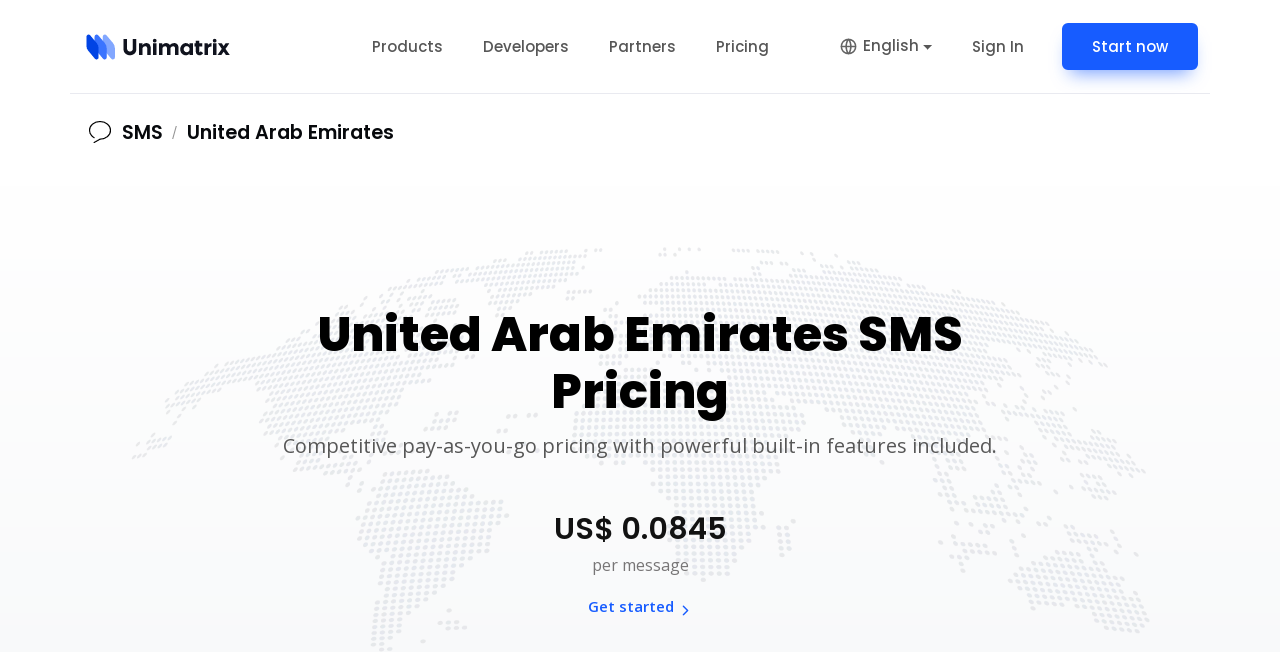

--- FILE ---
content_type: text/html; charset=utf-8
request_url: https://www.unimtx.com/sms/ae
body_size: 9982
content:
<!DOCTYPE html><html lang="en"><head><meta charSet="utf-8"/><meta http-equiv="X-UA-Compatible" content="IE=edge"/><meta name="viewport" content="width=device-width,initial-scale=1,minimum-scale=1,viewport-fit=cover"/><title>United Arab Emirates SMS Pricing: OTP, Messaging API - Unimatrix</title><meta name="description" content="Unimatrix provides United Arab Emirates SMS messaging service, including SMS API, SMS OTP and SMS broadcast. View the outbound SMS prices, carriers, and MCC/MNC of United Arab Emirates now."/><meta name="keywords" content="United Arab Emirates SMS API, United Arab Emirates SMS pricing, United Arab Emirates OTP, United Arab Emirates SMS channel, United Arab Emirates carriers, United Arab Emirates operators"/><link rel="preconnect" href="//cdn.unimtx.com"/><link rel="preconnect" href="//fonts.gstatic.com" crossorigin="true"/><link rel="preconnect" href="//www.googletagmanager.com" crossorigin="true"/><link rel="dns-prefetch" href="//cdn.unimtx.com"/><link rel="dns-prefetch" href="//fonts.gstatic.com"/><link rel="dns-prefetch" href="//www.googletagmanager.com"/><link rel="canonical" href="https://www.unimtx.com/sms/ae"/><link rel="alternate" hreflang="es" href="https://www.unimtx.com/es/sms/ae"/><link rel="alternate" hreflang="fr" href="https://www.unimtx.com/fr/sms/ae"/><link rel="alternate" hreflang="pt" href="https://www.unimtx.com/pt/sms/ae"/><link rel="alternate" hreflang="zh-cn" href="https://cn.unimtx.com/sms/ae"/><link rel="apple-touch-icon" sizes="180x180" href="/img/icon/apple-touch-icon.png"/><link rel="icon" type="image/png" sizes="32x32" href="/img/icon/favicon-32x32.png"/><link rel="icon" type="image/png" sizes="16x16" href="/img/icon/favicon-16x16.png"/><link rel="manifest" href="/site.webmanifest"/><link rel="mask-icon" href="/img/icon/safari-pinned-tab.svg" color="#5bbad5"/><meta name="msapplication-TileColor" content="#da532c"/><meta name="theme-color" content="#fff"/><style id="nofouc">*{transition:none!important}</style><meta name="next-head-count" content="25"/><link rel="preconnect" href="https://fonts.gstatic.com" crossorigin /><link rel="preload" href="/_next/static/css/5aa940c0d6b2184e.css" as="style"/><link rel="stylesheet" href="/_next/static/css/5aa940c0d6b2184e.css" data-n-g=""/><noscript data-n-css=""></noscript><script defer="" nomodule="" src="/_next/static/chunks/polyfills-c67a75d1b6f99dc8.js"></script><script src="/_next/static/chunks/webpack-22c39e32855a35bd.js" defer=""></script><script src="/_next/static/chunks/main-c48bf814d1fa0e52.js" defer=""></script><script src="/_next/static/chunks/pages/_app-dd85d06df51c0198.js" defer=""></script><script src="/_next/static/chunks/icon-53af9347920328eb.js" defer=""></script><script src="/_next/static/chunks/664-b99bf35148ad5304.js" defer=""></script><script src="/_next/static/chunks/318-1651b1e1f9ecd390.js" defer=""></script><script src="/_next/static/chunks/973-fb33be1cac4bc4ba.js" defer=""></script><script src="/_next/static/chunks/847-b68ad45227c31b12.js" defer=""></script><script src="/_next/static/chunks/pages/sms/%5Biso2%5D-20f683748479dfc7.js" defer=""></script><script src="/_next/static/hmppUy-yd0MLkzMKRPlm8/_buildManifest.js" defer=""></script><script src="/_next/static/hmppUy-yd0MLkzMKRPlm8/_ssgManifest.js" defer=""></script><style data-href="https://fonts.googleapis.com/css2?family=Poppins:wght@400;500;600;700;800&family=Open+Sans:wght@400;600&display=swap">@font-face{font-family:'Open Sans';font-style:normal;font-weight:400;font-stretch:normal;font-display:swap;src:url(https://fonts.gstatic.com/l/font?kit=memSYaGs126MiZpBA-UvWbX2vVnXBbObj2OVZyOOSr4dVJWUgsjZ0C4k&skey=62c1cbfccc78b4b2&v=v44) format('woff')}@font-face{font-family:'Open Sans';font-style:normal;font-weight:600;font-stretch:normal;font-display:swap;src:url(https://fonts.gstatic.com/l/font?kit=memSYaGs126MiZpBA-UvWbX2vVnXBbObj2OVZyOOSr4dVJWUgsgH1y4k&skey=62c1cbfccc78b4b2&v=v44) format('woff')}@font-face{font-family:'Poppins';font-style:normal;font-weight:400;font-display:swap;src:url(https://fonts.gstatic.com/l/font?kit=pxiEyp8kv8JHgFVrFJM&skey=87759fb096548f6d&v=v24) format('woff')}@font-face{font-family:'Poppins';font-style:normal;font-weight:500;font-display:swap;src:url(https://fonts.gstatic.com/l/font?kit=pxiByp8kv8JHgFVrLGT9V1g&skey=d4526a9b64c21b87&v=v24) format('woff')}@font-face{font-family:'Poppins';font-style:normal;font-weight:600;font-display:swap;src:url(https://fonts.gstatic.com/l/font?kit=pxiByp8kv8JHgFVrLEj6V1g&skey=ce7ef9d62ca89319&v=v24) format('woff')}@font-face{font-family:'Poppins';font-style:normal;font-weight:700;font-display:swap;src:url(https://fonts.gstatic.com/l/font?kit=pxiByp8kv8JHgFVrLCz7V1g&skey=cea76fe63715a67a&v=v24) format('woff')}@font-face{font-family:'Poppins';font-style:normal;font-weight:800;font-display:swap;src:url(https://fonts.gstatic.com/l/font?kit=pxiByp8kv8JHgFVrLDD4V1g&skey=f01e006f58df81ac&v=v24) format('woff')}@font-face{font-family:'Open Sans';font-style:normal;font-weight:400;font-stretch:100%;font-display:swap;src:url(https://fonts.gstatic.com/s/opensans/v44/memvYaGs126MiZpBA-UvWbX2vVnXBbObj2OVTSKmu0SC55K5gw.woff2) format('woff2');unicode-range:U+0460-052F,U+1C80-1C8A,U+20B4,U+2DE0-2DFF,U+A640-A69F,U+FE2E-FE2F}@font-face{font-family:'Open Sans';font-style:normal;font-weight:400;font-stretch:100%;font-display:swap;src:url(https://fonts.gstatic.com/s/opensans/v44/memvYaGs126MiZpBA-UvWbX2vVnXBbObj2OVTSumu0SC55K5gw.woff2) format('woff2');unicode-range:U+0301,U+0400-045F,U+0490-0491,U+04B0-04B1,U+2116}@font-face{font-family:'Open Sans';font-style:normal;font-weight:400;font-stretch:100%;font-display:swap;src:url(https://fonts.gstatic.com/s/opensans/v44/memvYaGs126MiZpBA-UvWbX2vVnXBbObj2OVTSOmu0SC55K5gw.woff2) format('woff2');unicode-range:U+1F00-1FFF}@font-face{font-family:'Open Sans';font-style:normal;font-weight:400;font-stretch:100%;font-display:swap;src:url(https://fonts.gstatic.com/s/opensans/v44/memvYaGs126MiZpBA-UvWbX2vVnXBbObj2OVTSymu0SC55K5gw.woff2) format('woff2');unicode-range:U+0370-0377,U+037A-037F,U+0384-038A,U+038C,U+038E-03A1,U+03A3-03FF}@font-face{font-family:'Open Sans';font-style:normal;font-weight:400;font-stretch:100%;font-display:swap;src:url(https://fonts.gstatic.com/s/opensans/v44/memvYaGs126MiZpBA-UvWbX2vVnXBbObj2OVTS2mu0SC55K5gw.woff2) format('woff2');unicode-range:U+0307-0308,U+0590-05FF,U+200C-2010,U+20AA,U+25CC,U+FB1D-FB4F}@font-face{font-family:'Open Sans';font-style:normal;font-weight:400;font-stretch:100%;font-display:swap;src:url(https://fonts.gstatic.com/s/opensans/v44/memvYaGs126MiZpBA-UvWbX2vVnXBbObj2OVTVOmu0SC55K5gw.woff2) format('woff2');unicode-range:U+0302-0303,U+0305,U+0307-0308,U+0310,U+0312,U+0315,U+031A,U+0326-0327,U+032C,U+032F-0330,U+0332-0333,U+0338,U+033A,U+0346,U+034D,U+0391-03A1,U+03A3-03A9,U+03B1-03C9,U+03D1,U+03D5-03D6,U+03F0-03F1,U+03F4-03F5,U+2016-2017,U+2034-2038,U+203C,U+2040,U+2043,U+2047,U+2050,U+2057,U+205F,U+2070-2071,U+2074-208E,U+2090-209C,U+20D0-20DC,U+20E1,U+20E5-20EF,U+2100-2112,U+2114-2115,U+2117-2121,U+2123-214F,U+2190,U+2192,U+2194-21AE,U+21B0-21E5,U+21F1-21F2,U+21F4-2211,U+2213-2214,U+2216-22FF,U+2308-230B,U+2310,U+2319,U+231C-2321,U+2336-237A,U+237C,U+2395,U+239B-23B7,U+23D0,U+23DC-23E1,U+2474-2475,U+25AF,U+25B3,U+25B7,U+25BD,U+25C1,U+25CA,U+25CC,U+25FB,U+266D-266F,U+27C0-27FF,U+2900-2AFF,U+2B0E-2B11,U+2B30-2B4C,U+2BFE,U+3030,U+FF5B,U+FF5D,U+1D400-1D7FF,U+1EE00-1EEFF}@font-face{font-family:'Open Sans';font-style:normal;font-weight:400;font-stretch:100%;font-display:swap;src:url(https://fonts.gstatic.com/s/opensans/v44/memvYaGs126MiZpBA-UvWbX2vVnXBbObj2OVTUGmu0SC55K5gw.woff2) format('woff2');unicode-range:U+0001-000C,U+000E-001F,U+007F-009F,U+20DD-20E0,U+20E2-20E4,U+2150-218F,U+2190,U+2192,U+2194-2199,U+21AF,U+21E6-21F0,U+21F3,U+2218-2219,U+2299,U+22C4-22C6,U+2300-243F,U+2440-244A,U+2460-24FF,U+25A0-27BF,U+2800-28FF,U+2921-2922,U+2981,U+29BF,U+29EB,U+2B00-2BFF,U+4DC0-4DFF,U+FFF9-FFFB,U+10140-1018E,U+10190-1019C,U+101A0,U+101D0-101FD,U+102E0-102FB,U+10E60-10E7E,U+1D2C0-1D2D3,U+1D2E0-1D37F,U+1F000-1F0FF,U+1F100-1F1AD,U+1F1E6-1F1FF,U+1F30D-1F30F,U+1F315,U+1F31C,U+1F31E,U+1F320-1F32C,U+1F336,U+1F378,U+1F37D,U+1F382,U+1F393-1F39F,U+1F3A7-1F3A8,U+1F3AC-1F3AF,U+1F3C2,U+1F3C4-1F3C6,U+1F3CA-1F3CE,U+1F3D4-1F3E0,U+1F3ED,U+1F3F1-1F3F3,U+1F3F5-1F3F7,U+1F408,U+1F415,U+1F41F,U+1F426,U+1F43F,U+1F441-1F442,U+1F444,U+1F446-1F449,U+1F44C-1F44E,U+1F453,U+1F46A,U+1F47D,U+1F4A3,U+1F4B0,U+1F4B3,U+1F4B9,U+1F4BB,U+1F4BF,U+1F4C8-1F4CB,U+1F4D6,U+1F4DA,U+1F4DF,U+1F4E3-1F4E6,U+1F4EA-1F4ED,U+1F4F7,U+1F4F9-1F4FB,U+1F4FD-1F4FE,U+1F503,U+1F507-1F50B,U+1F50D,U+1F512-1F513,U+1F53E-1F54A,U+1F54F-1F5FA,U+1F610,U+1F650-1F67F,U+1F687,U+1F68D,U+1F691,U+1F694,U+1F698,U+1F6AD,U+1F6B2,U+1F6B9-1F6BA,U+1F6BC,U+1F6C6-1F6CF,U+1F6D3-1F6D7,U+1F6E0-1F6EA,U+1F6F0-1F6F3,U+1F6F7-1F6FC,U+1F700-1F7FF,U+1F800-1F80B,U+1F810-1F847,U+1F850-1F859,U+1F860-1F887,U+1F890-1F8AD,U+1F8B0-1F8BB,U+1F8C0-1F8C1,U+1F900-1F90B,U+1F93B,U+1F946,U+1F984,U+1F996,U+1F9E9,U+1FA00-1FA6F,U+1FA70-1FA7C,U+1FA80-1FA89,U+1FA8F-1FAC6,U+1FACE-1FADC,U+1FADF-1FAE9,U+1FAF0-1FAF8,U+1FB00-1FBFF}@font-face{font-family:'Open Sans';font-style:normal;font-weight:400;font-stretch:100%;font-display:swap;src:url(https://fonts.gstatic.com/s/opensans/v44/memvYaGs126MiZpBA-UvWbX2vVnXBbObj2OVTSCmu0SC55K5gw.woff2) format('woff2');unicode-range:U+0102-0103,U+0110-0111,U+0128-0129,U+0168-0169,U+01A0-01A1,U+01AF-01B0,U+0300-0301,U+0303-0304,U+0308-0309,U+0323,U+0329,U+1EA0-1EF9,U+20AB}@font-face{font-family:'Open Sans';font-style:normal;font-weight:400;font-stretch:100%;font-display:swap;src:url(https://fonts.gstatic.com/s/opensans/v44/memvYaGs126MiZpBA-UvWbX2vVnXBbObj2OVTSGmu0SC55K5gw.woff2) format('woff2');unicode-range:U+0100-02BA,U+02BD-02C5,U+02C7-02CC,U+02CE-02D7,U+02DD-02FF,U+0304,U+0308,U+0329,U+1D00-1DBF,U+1E00-1E9F,U+1EF2-1EFF,U+2020,U+20A0-20AB,U+20AD-20C0,U+2113,U+2C60-2C7F,U+A720-A7FF}@font-face{font-family:'Open Sans';font-style:normal;font-weight:400;font-stretch:100%;font-display:swap;src:url(https://fonts.gstatic.com/s/opensans/v44/memvYaGs126MiZpBA-UvWbX2vVnXBbObj2OVTS-mu0SC55I.woff2) format('woff2');unicode-range:U+0000-00FF,U+0131,U+0152-0153,U+02BB-02BC,U+02C6,U+02DA,U+02DC,U+0304,U+0308,U+0329,U+2000-206F,U+20AC,U+2122,U+2191,U+2193,U+2212,U+2215,U+FEFF,U+FFFD}@font-face{font-family:'Open Sans';font-style:normal;font-weight:600;font-stretch:100%;font-display:swap;src:url(https://fonts.gstatic.com/s/opensans/v44/memvYaGs126MiZpBA-UvWbX2vVnXBbObj2OVTSKmu0SC55K5gw.woff2) format('woff2');unicode-range:U+0460-052F,U+1C80-1C8A,U+20B4,U+2DE0-2DFF,U+A640-A69F,U+FE2E-FE2F}@font-face{font-family:'Open Sans';font-style:normal;font-weight:600;font-stretch:100%;font-display:swap;src:url(https://fonts.gstatic.com/s/opensans/v44/memvYaGs126MiZpBA-UvWbX2vVnXBbObj2OVTSumu0SC55K5gw.woff2) format('woff2');unicode-range:U+0301,U+0400-045F,U+0490-0491,U+04B0-04B1,U+2116}@font-face{font-family:'Open Sans';font-style:normal;font-weight:600;font-stretch:100%;font-display:swap;src:url(https://fonts.gstatic.com/s/opensans/v44/memvYaGs126MiZpBA-UvWbX2vVnXBbObj2OVTSOmu0SC55K5gw.woff2) format('woff2');unicode-range:U+1F00-1FFF}@font-face{font-family:'Open Sans';font-style:normal;font-weight:600;font-stretch:100%;font-display:swap;src:url(https://fonts.gstatic.com/s/opensans/v44/memvYaGs126MiZpBA-UvWbX2vVnXBbObj2OVTSymu0SC55K5gw.woff2) format('woff2');unicode-range:U+0370-0377,U+037A-037F,U+0384-038A,U+038C,U+038E-03A1,U+03A3-03FF}@font-face{font-family:'Open Sans';font-style:normal;font-weight:600;font-stretch:100%;font-display:swap;src:url(https://fonts.gstatic.com/s/opensans/v44/memvYaGs126MiZpBA-UvWbX2vVnXBbObj2OVTS2mu0SC55K5gw.woff2) format('woff2');unicode-range:U+0307-0308,U+0590-05FF,U+200C-2010,U+20AA,U+25CC,U+FB1D-FB4F}@font-face{font-family:'Open Sans';font-style:normal;font-weight:600;font-stretch:100%;font-display:swap;src:url(https://fonts.gstatic.com/s/opensans/v44/memvYaGs126MiZpBA-UvWbX2vVnXBbObj2OVTVOmu0SC55K5gw.woff2) format('woff2');unicode-range:U+0302-0303,U+0305,U+0307-0308,U+0310,U+0312,U+0315,U+031A,U+0326-0327,U+032C,U+032F-0330,U+0332-0333,U+0338,U+033A,U+0346,U+034D,U+0391-03A1,U+03A3-03A9,U+03B1-03C9,U+03D1,U+03D5-03D6,U+03F0-03F1,U+03F4-03F5,U+2016-2017,U+2034-2038,U+203C,U+2040,U+2043,U+2047,U+2050,U+2057,U+205F,U+2070-2071,U+2074-208E,U+2090-209C,U+20D0-20DC,U+20E1,U+20E5-20EF,U+2100-2112,U+2114-2115,U+2117-2121,U+2123-214F,U+2190,U+2192,U+2194-21AE,U+21B0-21E5,U+21F1-21F2,U+21F4-2211,U+2213-2214,U+2216-22FF,U+2308-230B,U+2310,U+2319,U+231C-2321,U+2336-237A,U+237C,U+2395,U+239B-23B7,U+23D0,U+23DC-23E1,U+2474-2475,U+25AF,U+25B3,U+25B7,U+25BD,U+25C1,U+25CA,U+25CC,U+25FB,U+266D-266F,U+27C0-27FF,U+2900-2AFF,U+2B0E-2B11,U+2B30-2B4C,U+2BFE,U+3030,U+FF5B,U+FF5D,U+1D400-1D7FF,U+1EE00-1EEFF}@font-face{font-family:'Open Sans';font-style:normal;font-weight:600;font-stretch:100%;font-display:swap;src:url(https://fonts.gstatic.com/s/opensans/v44/memvYaGs126MiZpBA-UvWbX2vVnXBbObj2OVTUGmu0SC55K5gw.woff2) format('woff2');unicode-range:U+0001-000C,U+000E-001F,U+007F-009F,U+20DD-20E0,U+20E2-20E4,U+2150-218F,U+2190,U+2192,U+2194-2199,U+21AF,U+21E6-21F0,U+21F3,U+2218-2219,U+2299,U+22C4-22C6,U+2300-243F,U+2440-244A,U+2460-24FF,U+25A0-27BF,U+2800-28FF,U+2921-2922,U+2981,U+29BF,U+29EB,U+2B00-2BFF,U+4DC0-4DFF,U+FFF9-FFFB,U+10140-1018E,U+10190-1019C,U+101A0,U+101D0-101FD,U+102E0-102FB,U+10E60-10E7E,U+1D2C0-1D2D3,U+1D2E0-1D37F,U+1F000-1F0FF,U+1F100-1F1AD,U+1F1E6-1F1FF,U+1F30D-1F30F,U+1F315,U+1F31C,U+1F31E,U+1F320-1F32C,U+1F336,U+1F378,U+1F37D,U+1F382,U+1F393-1F39F,U+1F3A7-1F3A8,U+1F3AC-1F3AF,U+1F3C2,U+1F3C4-1F3C6,U+1F3CA-1F3CE,U+1F3D4-1F3E0,U+1F3ED,U+1F3F1-1F3F3,U+1F3F5-1F3F7,U+1F408,U+1F415,U+1F41F,U+1F426,U+1F43F,U+1F441-1F442,U+1F444,U+1F446-1F449,U+1F44C-1F44E,U+1F453,U+1F46A,U+1F47D,U+1F4A3,U+1F4B0,U+1F4B3,U+1F4B9,U+1F4BB,U+1F4BF,U+1F4C8-1F4CB,U+1F4D6,U+1F4DA,U+1F4DF,U+1F4E3-1F4E6,U+1F4EA-1F4ED,U+1F4F7,U+1F4F9-1F4FB,U+1F4FD-1F4FE,U+1F503,U+1F507-1F50B,U+1F50D,U+1F512-1F513,U+1F53E-1F54A,U+1F54F-1F5FA,U+1F610,U+1F650-1F67F,U+1F687,U+1F68D,U+1F691,U+1F694,U+1F698,U+1F6AD,U+1F6B2,U+1F6B9-1F6BA,U+1F6BC,U+1F6C6-1F6CF,U+1F6D3-1F6D7,U+1F6E0-1F6EA,U+1F6F0-1F6F3,U+1F6F7-1F6FC,U+1F700-1F7FF,U+1F800-1F80B,U+1F810-1F847,U+1F850-1F859,U+1F860-1F887,U+1F890-1F8AD,U+1F8B0-1F8BB,U+1F8C0-1F8C1,U+1F900-1F90B,U+1F93B,U+1F946,U+1F984,U+1F996,U+1F9E9,U+1FA00-1FA6F,U+1FA70-1FA7C,U+1FA80-1FA89,U+1FA8F-1FAC6,U+1FACE-1FADC,U+1FADF-1FAE9,U+1FAF0-1FAF8,U+1FB00-1FBFF}@font-face{font-family:'Open Sans';font-style:normal;font-weight:600;font-stretch:100%;font-display:swap;src:url(https://fonts.gstatic.com/s/opensans/v44/memvYaGs126MiZpBA-UvWbX2vVnXBbObj2OVTSCmu0SC55K5gw.woff2) format('woff2');unicode-range:U+0102-0103,U+0110-0111,U+0128-0129,U+0168-0169,U+01A0-01A1,U+01AF-01B0,U+0300-0301,U+0303-0304,U+0308-0309,U+0323,U+0329,U+1EA0-1EF9,U+20AB}@font-face{font-family:'Open Sans';font-style:normal;font-weight:600;font-stretch:100%;font-display:swap;src:url(https://fonts.gstatic.com/s/opensans/v44/memvYaGs126MiZpBA-UvWbX2vVnXBbObj2OVTSGmu0SC55K5gw.woff2) format('woff2');unicode-range:U+0100-02BA,U+02BD-02C5,U+02C7-02CC,U+02CE-02D7,U+02DD-02FF,U+0304,U+0308,U+0329,U+1D00-1DBF,U+1E00-1E9F,U+1EF2-1EFF,U+2020,U+20A0-20AB,U+20AD-20C0,U+2113,U+2C60-2C7F,U+A720-A7FF}@font-face{font-family:'Open Sans';font-style:normal;font-weight:600;font-stretch:100%;font-display:swap;src:url(https://fonts.gstatic.com/s/opensans/v44/memvYaGs126MiZpBA-UvWbX2vVnXBbObj2OVTS-mu0SC55I.woff2) format('woff2');unicode-range:U+0000-00FF,U+0131,U+0152-0153,U+02BB-02BC,U+02C6,U+02DA,U+02DC,U+0304,U+0308,U+0329,U+2000-206F,U+20AC,U+2122,U+2191,U+2193,U+2212,U+2215,U+FEFF,U+FFFD}@font-face{font-family:'Poppins';font-style:normal;font-weight:400;font-display:swap;src:url(https://fonts.gstatic.com/s/poppins/v24/pxiEyp8kv8JHgFVrJJbecnFHGPezSQ.woff2) format('woff2');unicode-range:U+0900-097F,U+1CD0-1CF9,U+200C-200D,U+20A8,U+20B9,U+20F0,U+25CC,U+A830-A839,U+A8E0-A8FF,U+11B00-11B09}@font-face{font-family:'Poppins';font-style:normal;font-weight:400;font-display:swap;src:url(https://fonts.gstatic.com/s/poppins/v24/pxiEyp8kv8JHgFVrJJnecnFHGPezSQ.woff2) format('woff2');unicode-range:U+0100-02BA,U+02BD-02C5,U+02C7-02CC,U+02CE-02D7,U+02DD-02FF,U+0304,U+0308,U+0329,U+1D00-1DBF,U+1E00-1E9F,U+1EF2-1EFF,U+2020,U+20A0-20AB,U+20AD-20C0,U+2113,U+2C60-2C7F,U+A720-A7FF}@font-face{font-family:'Poppins';font-style:normal;font-weight:400;font-display:swap;src:url(https://fonts.gstatic.com/s/poppins/v24/pxiEyp8kv8JHgFVrJJfecnFHGPc.woff2) format('woff2');unicode-range:U+0000-00FF,U+0131,U+0152-0153,U+02BB-02BC,U+02C6,U+02DA,U+02DC,U+0304,U+0308,U+0329,U+2000-206F,U+20AC,U+2122,U+2191,U+2193,U+2212,U+2215,U+FEFF,U+FFFD}@font-face{font-family:'Poppins';font-style:normal;font-weight:500;font-display:swap;src:url(https://fonts.gstatic.com/s/poppins/v24/pxiByp8kv8JHgFVrLGT9Z11lFd2JQEl8qw.woff2) format('woff2');unicode-range:U+0900-097F,U+1CD0-1CF9,U+200C-200D,U+20A8,U+20B9,U+20F0,U+25CC,U+A830-A839,U+A8E0-A8FF,U+11B00-11B09}@font-face{font-family:'Poppins';font-style:normal;font-weight:500;font-display:swap;src:url(https://fonts.gstatic.com/s/poppins/v24/pxiByp8kv8JHgFVrLGT9Z1JlFd2JQEl8qw.woff2) format('woff2');unicode-range:U+0100-02BA,U+02BD-02C5,U+02C7-02CC,U+02CE-02D7,U+02DD-02FF,U+0304,U+0308,U+0329,U+1D00-1DBF,U+1E00-1E9F,U+1EF2-1EFF,U+2020,U+20A0-20AB,U+20AD-20C0,U+2113,U+2C60-2C7F,U+A720-A7FF}@font-face{font-family:'Poppins';font-style:normal;font-weight:500;font-display:swap;src:url(https://fonts.gstatic.com/s/poppins/v24/pxiByp8kv8JHgFVrLGT9Z1xlFd2JQEk.woff2) format('woff2');unicode-range:U+0000-00FF,U+0131,U+0152-0153,U+02BB-02BC,U+02C6,U+02DA,U+02DC,U+0304,U+0308,U+0329,U+2000-206F,U+20AC,U+2122,U+2191,U+2193,U+2212,U+2215,U+FEFF,U+FFFD}@font-face{font-family:'Poppins';font-style:normal;font-weight:600;font-display:swap;src:url(https://fonts.gstatic.com/s/poppins/v24/pxiByp8kv8JHgFVrLEj6Z11lFd2JQEl8qw.woff2) format('woff2');unicode-range:U+0900-097F,U+1CD0-1CF9,U+200C-200D,U+20A8,U+20B9,U+20F0,U+25CC,U+A830-A839,U+A8E0-A8FF,U+11B00-11B09}@font-face{font-family:'Poppins';font-style:normal;font-weight:600;font-display:swap;src:url(https://fonts.gstatic.com/s/poppins/v24/pxiByp8kv8JHgFVrLEj6Z1JlFd2JQEl8qw.woff2) format('woff2');unicode-range:U+0100-02BA,U+02BD-02C5,U+02C7-02CC,U+02CE-02D7,U+02DD-02FF,U+0304,U+0308,U+0329,U+1D00-1DBF,U+1E00-1E9F,U+1EF2-1EFF,U+2020,U+20A0-20AB,U+20AD-20C0,U+2113,U+2C60-2C7F,U+A720-A7FF}@font-face{font-family:'Poppins';font-style:normal;font-weight:600;font-display:swap;src:url(https://fonts.gstatic.com/s/poppins/v24/pxiByp8kv8JHgFVrLEj6Z1xlFd2JQEk.woff2) format('woff2');unicode-range:U+0000-00FF,U+0131,U+0152-0153,U+02BB-02BC,U+02C6,U+02DA,U+02DC,U+0304,U+0308,U+0329,U+2000-206F,U+20AC,U+2122,U+2191,U+2193,U+2212,U+2215,U+FEFF,U+FFFD}@font-face{font-family:'Poppins';font-style:normal;font-weight:700;font-display:swap;src:url(https://fonts.gstatic.com/s/poppins/v24/pxiByp8kv8JHgFVrLCz7Z11lFd2JQEl8qw.woff2) format('woff2');unicode-range:U+0900-097F,U+1CD0-1CF9,U+200C-200D,U+20A8,U+20B9,U+20F0,U+25CC,U+A830-A839,U+A8E0-A8FF,U+11B00-11B09}@font-face{font-family:'Poppins';font-style:normal;font-weight:700;font-display:swap;src:url(https://fonts.gstatic.com/s/poppins/v24/pxiByp8kv8JHgFVrLCz7Z1JlFd2JQEl8qw.woff2) format('woff2');unicode-range:U+0100-02BA,U+02BD-02C5,U+02C7-02CC,U+02CE-02D7,U+02DD-02FF,U+0304,U+0308,U+0329,U+1D00-1DBF,U+1E00-1E9F,U+1EF2-1EFF,U+2020,U+20A0-20AB,U+20AD-20C0,U+2113,U+2C60-2C7F,U+A720-A7FF}@font-face{font-family:'Poppins';font-style:normal;font-weight:700;font-display:swap;src:url(https://fonts.gstatic.com/s/poppins/v24/pxiByp8kv8JHgFVrLCz7Z1xlFd2JQEk.woff2) format('woff2');unicode-range:U+0000-00FF,U+0131,U+0152-0153,U+02BB-02BC,U+02C6,U+02DA,U+02DC,U+0304,U+0308,U+0329,U+2000-206F,U+20AC,U+2122,U+2191,U+2193,U+2212,U+2215,U+FEFF,U+FFFD}@font-face{font-family:'Poppins';font-style:normal;font-weight:800;font-display:swap;src:url(https://fonts.gstatic.com/s/poppins/v24/pxiByp8kv8JHgFVrLDD4Z11lFd2JQEl8qw.woff2) format('woff2');unicode-range:U+0900-097F,U+1CD0-1CF9,U+200C-200D,U+20A8,U+20B9,U+20F0,U+25CC,U+A830-A839,U+A8E0-A8FF,U+11B00-11B09}@font-face{font-family:'Poppins';font-style:normal;font-weight:800;font-display:swap;src:url(https://fonts.gstatic.com/s/poppins/v24/pxiByp8kv8JHgFVrLDD4Z1JlFd2JQEl8qw.woff2) format('woff2');unicode-range:U+0100-02BA,U+02BD-02C5,U+02C7-02CC,U+02CE-02D7,U+02DD-02FF,U+0304,U+0308,U+0329,U+1D00-1DBF,U+1E00-1E9F,U+1EF2-1EFF,U+2020,U+20A0-20AB,U+20AD-20C0,U+2113,U+2C60-2C7F,U+A720-A7FF}@font-face{font-family:'Poppins';font-style:normal;font-weight:800;font-display:swap;src:url(https://fonts.gstatic.com/s/poppins/v24/pxiByp8kv8JHgFVrLDD4Z1xlFd2JQEk.woff2) format('woff2');unicode-range:U+0000-00FF,U+0131,U+0152-0153,U+02BB-02BC,U+02C6,U+02DA,U+02DC,U+0304,U+0308,U+0329,U+2000-206F,U+20AC,U+2122,U+2191,U+2193,U+2212,U+2215,U+FEFF,U+FFFD}</style></head><body class="en"><div id="__next"><header class="site-header navbar navbar-expand-xl navbar-light sticky-header"><nav class="container position-relative"><a class="navbar-brand d-flex align-items-center mb-md-0 text-decoration-none" aria-label="Home" href="https://www.unimtx.com/"><svg width="153" height="32" xmlns="http://www.w3.org/2000/svg" xmlns:xlink="http://www.w3.org/1999/xlink" viewBox="0 0 172 36"><use xlink:href="#u" fill="#82a7ff"></use><use xlink:href="#u" x="-9.24" fill="#3a74ff"></use><use xlink:href="#u" x="-18.35" fill="#0144e4"></use><path d="M57.12 19.8c-.02 2.04-1.46 3.31-3.24 3.31-1.87 0-3.26-1.27-3.26-3.31V9h-3.96v11.5c0 4.56 3.84 6.81 7.22 6.81 3.34 0 7.2-2.25 7.2-6.81V9h-3.96zm7.03-5.88V27h3.91v-7.87a3.4 3.4 0 0 1 3.08-1.97c1.68 0 2.2 1.03 2.2 3.46V27h3.92v-7.15c0-5-2.43-6.29-5.21-6.29-1.75 0-3.2 1.18-3.99 2.16l-.16-1.8zm15.63 0V27h3.9V13.92zm-.17-3.02a2.1 2.1 0 0 0 2.11 2.1 2.1 2.1 0 0 0 2.14-2.1 2.14 2.14 0 0 0-2.14-2.14 2.1 2.1 0 0 0-2.11 2.14m6.91 3.02V27h3.91v-7.87a3.3 3.3 0 0 1 3.03-1.97c1.68 0 2.16 1.03 2.16 3.46V27h3.9v-7.15l-.02-.75a3.4 3.4 0 0 1 3.03-1.94c1.68 0 2.16 1.03 2.16 3.46V27h3.91v-7.15c0-5-2.38-6.29-5.16-6.29a7.2 7.2 0 0 0-4.8 2.16c-.94-1.63-2.52-2.16-4.27-2.16s-3.15 1.18-3.94 2.16l-.17-1.8zM124.72 27V13.92h-3.74l-.16 1.63a5 5 0 0 0-4.18-1.99c-2.83 0-6.22 2.8-6.22 6.91 0 4.23 3.03 6.89 6.22 6.89 2.02 0 3.38-.89 4.18-2l.16 1.64zm-3.71-6.55c0 1.87-1.44 3.43-3.31 3.43s-3.36-1.56-3.36-3.43 1.48-3.48 3.36-3.48c1.75 0 3.3 1.6 3.3 3.48m6.96-9.53v3h-1.59v3.65h1.59v5.76c0 2.66 2.18 4.03 4.32 4.03 1.56 0 2.61-.82 3.98-2.57l-2.76-2.06c-.19.29-.79 1.15-1.22 1.15-.29 0-.41-.29-.41-.77v-5.54h3.4v-3.65h-3.4v-3zm9.77 3V27h3.9v-7.4c.6-1.46 2.17-2.13 4-2.13v-3.91c-1.76 0-3.2 1.18-4 2.16l-.16-1.8zm9.5 0V27h3.91V13.92zm-.17-3.02a2.1 2.1 0 0 0 2.11 2.1 2.1 2.1 0 0 0 2.14-2.1 2.14 2.14 0 0 0-2.14-2.14 2.1 2.1 0 0 0-2.1 2.14m18.58 3.02h-4.25l-2.11 3.05-2.02-3.05h-4.3l4.23 6.2-4.78 6.88h4.28l2.59-3.77 2.59 3.77h4.32l-4.82-6.89z" fill="#10131e"></path><defs><path id="u" d="M23.33 6.37c0-2.2 2.75-3.21 4.17-1.53l7.25 8.6a9.5 9.5 0 0 1 2.23 6.1v10.11a2.37 2.37 0 0 1-4.18 1.52l-7.75-9.3a7.4 7.4 0 0 1-1.72-4.76z"></path></defs></svg></a><button class="navbar-toggler position-absolute right-0 border-0" data-bs-toggle="offcanvas" data-bs-target="#offcanvasMenu" aria-label="Open menu" aria-controls="offcanvasMenu" role="button"></button><div class="clearfix"></div><div class="collapse navbar-collapse justify-content-center"><ul class="nav col-12 col-md-auto justify-content-center main-menu"><li class="nav-item dropdown"><a class="nav-link" href="#" role="button" data-bs-toggle="dropdown" aria-expanded="false">Products</a><div class="dropdown-menu border-0 rounded-custom shadow py-0 bg-white"><div class="dropdown-grid rounded-custom width-full"><div class="dropdown-grid-item pb-2"><div class="h6 drop-heading">Messaging</div><a class="dropdown-link" href="https://www.unimtx.com/sms"><div class="drop-icon"></div><div class="dropdown-info"><span class="drop-title">SMS</span><span>High deliverability SMS messaging</span></div></a><a class="dropdown-link" href="https://www.unimtx.com/whatsapp"><div class="drop-icon"></div><div class="dropdown-info"><span class="drop-title">WhatsApp</span><span>WhatsApp Business API</span></div></a></div><div class="dropdown-grid-item pb-2 radius-right-side bg-light"><div class="h6 drop-heading">Integrations</div><a class="dropdown-link" href="https://www.unimtx.com/verifier"><div class="drop-icon"></div><div class="dropdown-info"><span class="drop-title">Verifier</span><span>OTP generation &amp; verification</span></div></a><a class="dropdown-link" href="https://www.unimtx.com/shortener"><div class="drop-icon"></div><div class="dropdown-info"><span class="drop-title">Shortener</span><span>Trackable URL shortener</span></div></a></div><div class="dropdown-grid-item pb-4"><div class="h6 drop-heading">Gateways</div><a class="dropdown-link" href="https://www.unimtx.com/pivot"><div class="drop-icon"></div><div class="dropdown-info"><span class="drop-title">Pivot</span><span>Autonomous elastic SMS gateway</span></div></a></div><div class="dropdown-grid-item pb-4 radius-right-side bg-light"><div class="h6 drop-heading">Clients</div><a class="dropdown-link" href="https://www.unimtx.com/depot"><div class="drop-icon"></div><div class="dropdown-info"><span class="drop-title">Depot</span><span>SMPP Cloud Client</span></div></a></div></div></div></li><li class="nav-item dropdown"><a class="nav-link" href="#" role="button" data-bs-toggle="dropdown" aria-expanded="false">Developers</a><div class="dropdown-menu border-0 rounded-custom shadow py-0 bg-white"><div class="dropdown-grid rounded-custom"><div class="dropdown-grid-item"><div class="h6 drop-heading">Documentation</div><a class="dropdown-link px-0" href="https://www.unimtx.com/docs/get-started"><i class="me-1"></i><span class="drop-title mb-0">Get started<!-- --> </span></a><a class="dropdown-link px-0" href="https://www.unimtx.com/docs/api"><i class="me-1"></i><span class="drop-title mb-0">API reference<!-- --> </span></a><a class="dropdown-link px-0" href="https://www.unimtx.com/docs/sdk"><i class="me-1"></i><span class="drop-title mb-0">SDKs<!-- --> </span></a></div></div></div></li><li><a class="nav-link" href="https://www.unimtx.com/partners">Partners</a></li><li><a class="nav-link" href="https://www.unimtx.com/sms/pricing">Pricing</a></li></ul></div><div class="navbar-actions action-btns text-end me-5 me-lg-0 d-none d-md-block d-lg-block"><div class="dropdown lang-dropdown d-inline-block"><div class="btn btn-link text-decoration-none dropdown-toggle px-1 me-1" data-bs-toggle="dropdown" data-bs-target="#languageMenu" aria-label="Select language" aria-controls="languageMenu" aria-expanded="false" role="button"><span>English</span></div><div class="dropdown-menu border-0 rounded-custom shadow py-0 bg-white" id="languageMenu"><div class="dropdown-grid-item"><a class="dropdown-link px-0 clickable" role="menuitem" href="https://www.unimtx.com/sms/ae"><span class="drop-title">English</span></a><a class="dropdown-link px-0 clickable" role="menuitem" href="https://www.unimtx.com/es/sms/ae"><span class="drop-title">Español</span></a><a class="dropdown-link px-0 clickable" role="menuitem" href="https://www.unimtx.com/fr/sms/ae"><span class="drop-title">Français</span></a><a class="dropdown-link px-0 clickable" role="menuitem" href="https://www.unimtx.com/pt/sms/ae"><span class="drop-title">Português</span></a><a class="dropdown-link px-0 clickable" role="menuitem" href="https://cn.unimtx.com/sms/ae"><span class="drop-title">简体中文</span></a></div></div></div><a class="btn btn-link text-decoration-none me-2" href="https://www.unimtx.com/login">Sign In</a><a class="btn btn-primary" href="https://www.unimtx.com/signup">Start now</a></div><div class="offcanvas offcanvas-end" tabindex="-1" id="offcanvasMenu"><div class="offcanvas-header d-flex align-items-center mt-3"><a class="d-flex align-items-center mb-md-0 text-decoration-none" href="https://www.unimtx.com/"></a><button type="button" id="offcanvasClose" class="close-btn text-body bg-light" data-bs-dismiss="offcanvas" aria-label="Close"></button></div><div class="offcanvas-body d-flex flex-column bg-white"><ul class="nav col-12 col-md-auto justify-content-center main-menu"><li class="nav-item dropdown"><a class="nav-link dropdown-toggle d-flex justify-content-between align-items-center" href="#" role="button" data-bs-toggle="dropdown" aria-expanded="false">Products</a><div class="dropdown-menu border-0 px-2 py-3"><div class="dropdown-grid-item p-0"><div class="h6 drop-heading mb-1 ">Messaging</div><a class="dropdown-link" href="https://www.unimtx.com/sms"><div class="drop-icon"></div><div class="dropdown-info mb-0"><span class="drop-title">SMS</span><span>High deliverability SMS messaging</span></div></a><a class="dropdown-link" href="https://www.unimtx.com/whatsapp"><div class="drop-icon"></div><div class="dropdown-info mb-0"><span class="drop-title">WhatsApp</span><span>WhatsApp Business API</span></div></a></div><div class="dropdown-grid-item p-0"><div class="h6 drop-heading mb-1 mt-4">Integrations</div><a class="dropdown-link" href="https://www.unimtx.com/verifier"><div class="drop-icon"></div><div class="dropdown-info mb-0"><span class="drop-title">Verifier</span><span>OTP generation &amp; verification</span></div></a><a class="dropdown-link" href="https://www.unimtx.com/shortener"><div class="drop-icon"></div><div class="dropdown-info mb-0"><span class="drop-title">Shortener</span><span>Trackable URL shortener</span></div></a></div><div class="dropdown-grid-item p-0"><div class="h6 drop-heading mb-1 mt-4">Gateways</div><a class="dropdown-link" href="https://www.unimtx.com/pivot"><div class="drop-icon"></div><div class="dropdown-info mb-0"><span class="drop-title">Pivot</span><span>Autonomous elastic SMS gateway</span></div></a></div><div class="dropdown-grid-item p-0"><div class="h6 drop-heading mb-1 mt-4">Clients</div><a class="dropdown-link" href="https://www.unimtx.com/depot"><div class="drop-icon"></div><div class="dropdown-info mb-0"><span class="drop-title">Depot</span><span>SMPP Cloud Client</span></div></a></div></div></li><li class="nav-item dropdown"><a class="nav-link dropdown-toggle d-flex justify-content-between align-items-center" href="#" role="button" data-bs-toggle="dropdown" aria-expanded="false">Developers</a><div class="dropdown-menu border-0 px-2 py-3"><div class="dropdown-grid-item p-0"><div class="h6 drop-heading mb-1 ">Documentation</div><a class="dropdown-link px-0" href="https://www.unimtx.com/docs/get-started"><span class="me-2"></span><span class="drop-title mb-0">Get started<!-- --> </span></a><a class="dropdown-link px-0" href="https://www.unimtx.com/docs/api"><span class="me-2"></span><span class="drop-title mb-0">API reference<!-- --> </span></a><a class="dropdown-link px-0" href="https://www.unimtx.com/docs/sdk"><span class="me-2"></span><span class="drop-title mb-0">SDKs<!-- --> </span></a></div></div></li><li><a class="nav-link" href="https://www.unimtx.com/partners">Partners</a></li><li><a class="nav-link" href="https://www.unimtx.com/sms/pricing">Pricing</a></li></ul><div class="action-btns mt-4 ps-3 flex-grow-1"><a class="btn btn-outline-primary text-decoration-none me-2" href="https://www.unimtx.com/login">Sign In</a><a class="btn btn-primary" href="https://www.unimtx.com/signup">Start now</a></div><div class="px-3 pt-5 pb-2"><div class="btn-group dropup"><div class="dropdown-toggle" data-bs-toggle="dropdown" aria-expanded="false"><span>English</span></div><ul class="dropdown-menu position-absolute mx-4 mb-2"><li><a class="dropdown-item" href="https://www.unimtx.com/sms/ae"><span class="drop-title">English</span></a></li><li><a class="dropdown-item" href="https://www.unimtx.com/es/sms/ae"><span class="drop-title">Español</span></a></li><li><a class="dropdown-item" href="https://www.unimtx.com/fr/sms/ae"><span class="drop-title">Français</span></a></li><li><a class="dropdown-item" href="https://www.unimtx.com/pt/sms/ae"><span class="drop-title">Português</span></a></li><li><a class="dropdown-item" href="https://cn.unimtx.com/sms/ae"><span class="drop-title">简体中文</span></a></li></ul></div></div></div></div></nav></header><main><div class="breadcrumb subheader undefined"><div class="container d-flex justify-content-between px-3 py-4"><div class="d-flex align-items-center"><a class="d-flex align-items-center text-decoration-none" href="https://www.unimtx.com/sms"><div class="icon"></div><div class="title display-1 fw-medium mb-0 mx-2">SMS</div></a><div class="slash">/</div><a class="title display-1 fw-medium mb-0 mx-2 text-decoration-none" href="https://www.unimtx.com/sms/ae">United Arab Emirates</a></div></div></div><section class="page-header pricing-hero bg-linear position-relative overflow-hidden pt-120 pb-60 bg-white"><div class="bg-worldmap-dots"></div><div class="container position-relative"><div class="row justify-content-center"><div class="col-lg-8 col-md-12"><div class="text-center"><h1 class="fw-bold display-5" data-aos="fade-up">United Arab Emirates SMS Pricing</h1><p class="lead" data-aos="fade-up" data-aos-delay="50">Competitive pay-as-you-go pricing with powerful built-in features included.</p><div class="lead mt-5 mb-3" data-aos="fade-up" data-aos-delay="50"><div class="price-view"><div class="value text-ink display-6">US$ 0.0845</div><div class="desc mt-1">per message</div><div class="main-links mt-2"><a class="link-with-icon text-decoration-none text-primary" href="https://www.unimtx.com/signup">Get started<i></i></a></div></div></div></div></div></div></div></section><section class="bg-light pb-2"><div class="container"><div class="country-info rounded-custom col-lg-11 col-md-12 mx-auto mb-5" data-aos="fade-up" data-aos-delay="100"><div class="country-meta row justify-content-between align-items-center text-center mx-0 py-3 px-lg-4"><div class="col-lg-2 col-md-4 col-6 meta-block"><div class="heading">Local name</div><div class="value text-ink fz-s">دولة الإمارات العربية المتحدة</div></div><div class="col-lg-2 col-md-4 col-6 meta-block"><div class="heading">ISO-2</div><div class="value text-ink">AE</div></div><div class="col-lg-2 col-md-4 col-6 meta-block"><div class="heading">ISO-3</div><div class="value text-ink">ARE</div></div><div class="col-lg-2 col-md-4 col-6 meta-block"><div class="heading">Calling code</div><div class="value text-ink">+971</div></div><div class="col-lg-2 col-md-4 col-6 meta-block"><div class="heading">MCC</div><div class="value text-ink">424</div></div><div class="col-lg-2 col-md-4 col-6 meta-block"><div class="heading">Region</div><div class="value text-ink"><a class="text-decoration-none text-ink ms-lg-1" href="https://www.unimtx.com/sms/asia">Asia</a></div></div></div><div class="text-center mt-5 pt-5"><img class="flag" src="/img/flags/ae.png" alt="AE - دولة الإمارات العربية المتحدة" width="36" height="36" loading="lazy"/></div><h2 class="h3 text-center mt-3 px-2">Messaging features in United Arab Emirates</h2><p class="subdesc col-lg-8 col-md-10 text-center mt-2 mx-auto px-2">The messaging service features are based on the destination and type of message you’re sending, check out the supported message types and available capabilities in United Arab Emirates (UAE)  below.</p><ul class="msg-feature-list row col-lg-10 col-md-12 col-11 pb-5 mx-auto mt-5 pb-60"><li class="d-flex align-items-center col-md-4 col-12 py-3"><div class="icon"></div><div><div class="name text-ink">OTP SMS</div><div class="desc">One-time passcode/2FA verifications</div></div></li><li class="d-flex align-items-center col-md-4 col-12 py-3"><div class="icon"></div><div><div class="name text-ink">Transactional SMS</div><div class="desc">Alerts, notifications, and reminders</div></div></li><li class="d-flex align-items-center col-md-4 col-12 py-3"><div class="icon"></div><div><div class="name text-ink">Promotional SMS</div><div class="desc">Marketing or advertising messages</div></div></li><li class="d-flex align-items-center col-md-4 col-12 py-3"><div class="icon"></div><div><div class="name text-ink">Omnichannel 2FA</div><div class="desc">Integrate seamless authentication</div></div></li><li class="d-flex align-items-center col-md-4 col-12 py-3"><div class="icon"></div><div><a class="name text-ink text-decoration-none" href="https://www.unimtx.com/whatsapp">WhatsApp Messaging<!-- --> </a><div class="desc">Ensure deliverability via WhatsApp</div></div></li></ul><h2 class="h3 text-center mt-5 px-2 pt-60">In-Depth SMS pricing for United Arab Emirates</h2><p class="subdesc col-lg-8 col-md-10 text-center mt-2 mx-auto px-2">The tables below contain all SMS pricing for the local carriers in United Arab Emirates (UAE) . The price to send an SMS may vary based on the carrier to which the message is being sent.</p><div class="table-list col-lg-10 col-md-12 col-11 pb-5 mx-auto mt-5"><table class="w-100 d-table"><thead class="text-left"><tr><th class="py-3 px-1 px-md-3">Carrier</th><th class="py-3 px-1 px-md-3">MCC<div class="i-popover"><div class="i-popover-msg">Mobile Country Code</div></div></th><th class="py-3 px-1 px-md-3">MNC<div class="i-popover"><div class="i-popover-msg">Mobile Network Code</div></div></th><th class="py-3 px-1 px-md-3">HNI<div class="i-popover"><div class="i-popover-msg wltd">Home Network Identity, the combination of MCC and MNC, also known as PLMN (Public Land Mobile Network) or MCCMNC</div></div></th><th class="py-3 px-1 px-md-3">Transactional SMS</th><th class="py-3 px-1 px-md-3">Promotional SMS</th></tr></thead><tbody><tr><td class="px-1 px-md-3"><div class="destination"><div class="name">Etisalat</div></div></td><td class="px-1 px-md-3">424</td><td class="px-1 px-md-3">02</td><td class="px-1 px-md-3">42402</td><td class="px-1 px-md-3">$0.0845</td><td class="px-1 px-md-3">$0.0845</td></tr><tr><td class="px-1 px-md-3"><div class="destination"><div class="name">du</div></div></td><td class="px-1 px-md-3">424</td><td class="px-1 px-md-3">03</td><td class="px-1 px-md-3">42403</td><td class="px-1 px-md-3">$0.0845</td><td class="px-1 px-md-3">$0.0845</td></tr><tr><td class="px-1 px-md-3"><div class="destination"><div class="name">Other</div></div></td><td class="px-1 px-md-3">424</td><td class="px-1 px-md-3">-</td><td class="px-1 px-md-3">-</td><td class="px-1 px-md-3">$0.0845</td><td class="px-1 px-md-3">$0.0845</td></tr></tbody></table></div></div></div></section><section class="destination-list position-relative overflow-hidden pt-100 pb-100 bg-light bg-worldmap-dots x-center-y-120"><div class="container"><h2 class="pt-3 pb-1 text-center mb-5">Neighboring Destinations</h2><div class="row col-lg-11 mx-auto"><div class="col-sm-12 col-lg-3 col-md-6" data-aos="fade-up" data-aos-delay="50" data-aos-offset="-120"><a class="link-card text-decoration-none overflow-hidden p-4 mb-4" title="Qatar SMS" href="https://www.unimtx.com/sms/qa"><div class="flag-ico fi-qa"></div><div class="flex-grow-1 overflow-hidden"><div class="name">Qatar SMS</div><div class="desc mt-1">QA<!-- -->, <!-- -->+974</div></div></a></div><div class="col-sm-12 col-lg-3 col-md-6" data-aos="fade-up" data-aos-delay="150" data-aos-offset="-120"><a class="link-card text-decoration-none overflow-hidden p-4 mb-4" title="Oman SMS" href="https://www.unimtx.com/sms/om"><div class="flag-ico fi-om"></div><div class="flex-grow-1 overflow-hidden"><div class="name">Oman SMS</div><div class="desc mt-1">OM<!-- -->, <!-- -->+968</div></div></a></div><div class="col-sm-12 col-lg-3 col-md-6" data-aos="fade-up" data-aos-delay="250" data-aos-offset="-120"><a class="link-card text-decoration-none overflow-hidden p-4 mb-4" title="Bahrain SMS" href="https://www.unimtx.com/sms/bh"><div class="flag-ico fi-bh"></div><div class="flex-grow-1 overflow-hidden"><div class="name">Bahrain SMS</div><div class="desc mt-1">BH<!-- -->, <!-- -->+973</div></div></a></div><div class="col-sm-12 col-lg-3 col-md-6" data-aos="fade-up" data-aos-delay="350" data-aos-offset="-120"><a class="link-card text-decoration-none overflow-hidden p-4 mb-4" title="Saudi Arabia SMS" href="https://www.unimtx.com/sms/sa"><div class="flag-ico fi-sa"></div><div class="flex-grow-1 overflow-hidden"><div class="name">Saudi Arabia SMS</div><div class="desc mt-1">SA<!-- -->, <!-- -->+966</div></div></a></div><div class="col-sm-12 col-lg-3 col-md-6" data-aos="fade-up" data-aos-delay="450" data-aos-offset="-120"><a class="link-card text-decoration-none overflow-hidden p-4 mb-4" title="Iraq SMS" href="https://www.unimtx.com/sms/iq"><div class="flag-ico fi-iq"></div><div class="flex-grow-1 overflow-hidden"><div class="name">Iraq SMS</div><div class="desc mt-1">IQ<!-- -->, <!-- -->+964</div></div></a></div><div class="col-sm-12 col-lg-3 col-md-6" data-aos="fade-up" data-aos-delay="550" data-aos-offset="-120"><a class="link-card text-decoration-none overflow-hidden p-4 mb-4" title="Yemen SMS" href="https://www.unimtx.com/sms/ye"><div class="flag-ico fi-ye"></div><div class="flex-grow-1 overflow-hidden"><div class="name">Yemen SMS</div><div class="desc mt-1">YE<!-- -->, <!-- -->+967</div></div></a></div><div class="col-sm-12 col-lg-3 col-md-6" data-aos="fade-up" data-aos-delay="650" data-aos-offset="-120"><a class="link-card text-decoration-none overflow-hidden p-4 mb-4" title="Kuwait SMS" href="https://www.unimtx.com/sms/kw"><div class="flag-ico fi-kw"></div><div class="flex-grow-1 overflow-hidden"><div class="name">Kuwait SMS</div><div class="desc mt-1">KW<!-- -->, <!-- -->+965</div></div></a></div><div class="col-sm-12 col-lg-3 col-md-6" data-aos="fade-up" data-aos-delay="750" data-aos-offset="-120"><a class="link-card text-decoration-none overflow-hidden p-4 mb-4" title="Turkey SMS" href="https://www.unimtx.com/sms/tr"><div class="flag-ico fi-tr"></div><div class="flex-grow-1 overflow-hidden"><div class="name">Turkey SMS</div><div class="desc mt-1">TR<!-- -->, <!-- -->+90</div></div></a></div><div class="col-sm-12 col-lg-3 col-md-6" data-aos="fade-up" data-aos-delay="850" data-aos-offset="-120"><a class="link-card text-decoration-none overflow-hidden p-4 mb-4" title="Syria SMS" href="https://www.unimtx.com/sms/sy"><div class="flag-ico fi-sy"></div><div class="flex-grow-1 overflow-hidden"><div class="name">Syria SMS</div><div class="desc mt-1">SY<!-- -->, <!-- -->+963</div></div></a></div><div class="col-sm-12 col-lg-3 col-md-6" data-aos="fade-up" data-aos-delay="950" data-aos-offset="-120"><a class="link-card text-decoration-none overflow-hidden p-4 mb-4" title="Azerbaijan SMS" href="https://www.unimtx.com/sms/az"><div class="flag-ico fi-az"></div><div class="flex-grow-1 overflow-hidden"><div class="name">Azerbaijan SMS</div><div class="desc mt-1">AZ<!-- -->, <!-- -->+994</div></div></a></div><div class="col-sm-12 col-lg-3 col-md-6" data-aos="fade-up" data-aos-delay="1050" data-aos-offset="-120"><a class="link-card link-with-icon text-decoration-none overflow-hidden p-4 mb-4" href="https://www.unimtx.com/sms/pricing"><span class="ms-2">View all</span><i></i></a></div></div></div></section><section class="cta-subscribe pt-60 pb-120"><div class="container"><div class="bg-gradient ptb-120 px-4 position-relative overflow-hidden rounded-custom" data-aos="fade-up" data-aos-offset="60"><div class="row justify-content-center"><div class="col-lg-10 col-md-8"><div class="subscribe-info-wrap text-center position-relative z-2"><div class="section-heading"><div class="h5 text-warning mb-2">Ready to get started?</div><h2>Explore our products today</h2><p>Gain free, hands-on experience with the Unimatrix products.</p></div><div class="form-block-banner mw-60 m-auto mt-5"><a class="btn btn-primary" href="https://www.unimtx.com/signup">Get started for free</a></div><ul class="nav justify-content-md-center justify-content-sm-start subscribe-feature-list mt-4"><li class="nav-item"><span>Free trial credits</span></li><li class="nav-item"><span>Pay-as-you-go</span></li><li class="nav-item"><span>Enterprise-grade security</span></li><li class="nav-item"><span>Support 24/7</span></li></ul></div></div></div><div class="bg-circle rounded-circle circle-shape-3 position-absolute bg-dark-light left-5"></div><div class="bg-circle rounded-circle circle-shape-1 position-absolute bg-warning right-5"></div></div></div></section></main><footer class="site-footer"><div class="footer-top ptb-120 footer-light  text-white"><div class="container"><div class="row justify-content-between"><div class="col-md-8 col-lg-4 mb-md-4 mb-lg-0"><div class="footer-single-col"><div class="footer-single-col mb-4"><svg width="153" height="32" xmlns="http://www.w3.org/2000/svg" xmlns:xlink="http://www.w3.org/1999/xlink" viewBox="0 0 172 36"><use xlink:href="#u" fill="#82a7ff"></use><use xlink:href="#u" x="-9.24" fill="#3a74ff"></use><use xlink:href="#u" x="-18.35" fill="#0144e4"></use><path d="M57.12 19.8c-.02 2.04-1.46 3.31-3.24 3.31-1.87 0-3.26-1.27-3.26-3.31V9h-3.96v11.5c0 4.56 3.84 6.81 7.22 6.81 3.34 0 7.2-2.25 7.2-6.81V9h-3.96zm7.03-5.88V27h3.91v-7.87a3.4 3.4 0 0 1 3.08-1.97c1.68 0 2.2 1.03 2.2 3.46V27h3.92v-7.15c0-5-2.43-6.29-5.21-6.29-1.75 0-3.2 1.18-3.99 2.16l-.16-1.8zm15.63 0V27h3.9V13.92zm-.17-3.02a2.1 2.1 0 0 0 2.11 2.1 2.1 2.1 0 0 0 2.14-2.1 2.14 2.14 0 0 0-2.14-2.14 2.1 2.1 0 0 0-2.11 2.14m6.91 3.02V27h3.91v-7.87a3.3 3.3 0 0 1 3.03-1.97c1.68 0 2.16 1.03 2.16 3.46V27h3.9v-7.15l-.02-.75a3.4 3.4 0 0 1 3.03-1.94c1.68 0 2.16 1.03 2.16 3.46V27h3.91v-7.15c0-5-2.38-6.29-5.16-6.29a7.2 7.2 0 0 0-4.8 2.16c-.94-1.63-2.52-2.16-4.27-2.16s-3.15 1.18-3.94 2.16l-.17-1.8zM124.72 27V13.92h-3.74l-.16 1.63a5 5 0 0 0-4.18-1.99c-2.83 0-6.22 2.8-6.22 6.91 0 4.23 3.03 6.89 6.22 6.89 2.02 0 3.38-.89 4.18-2l.16 1.64zm-3.71-6.55c0 1.87-1.44 3.43-3.31 3.43s-3.36-1.56-3.36-3.43 1.48-3.48 3.36-3.48c1.75 0 3.3 1.6 3.3 3.48m6.96-9.53v3h-1.59v3.65h1.59v5.76c0 2.66 2.18 4.03 4.32 4.03 1.56 0 2.61-.82 3.98-2.57l-2.76-2.06c-.19.29-.79 1.15-1.22 1.15-.29 0-.41-.29-.41-.77v-5.54h3.4v-3.65h-3.4v-3zm9.77 3V27h3.9v-7.4c.6-1.46 2.17-2.13 4-2.13v-3.91c-1.76 0-3.2 1.18-4 2.16l-.16-1.8zm9.5 0V27h3.91V13.92zm-.17-3.02a2.1 2.1 0 0 0 2.11 2.1 2.1 2.1 0 0 0 2.14-2.1 2.14 2.14 0 0 0-2.14-2.14 2.1 2.1 0 0 0-2.1 2.14m18.58 3.02h-4.25l-2.11 3.05-2.02-3.05h-4.3l4.23 6.2-4.78 6.88h4.28l2.59-3.77 2.59 3.77h4.32l-4.82-6.89z" fill="#10131e"></path><defs><path id="u" d="M23.33 6.37c0-2.2 2.75-3.21 4.17-1.53l7.25 8.6a9.5 9.5 0 0 1 2.23 6.1v10.11a2.37 2.37 0 0 1-4.18 1.52l-7.75-9.3a7.4 7.4 0 0 1-1.72-4.76z"></path></defs></svg></div><p>Send a test message to your mobile phone and feel the reach in a moment.</p><form class="newsletter-form position-relative mb-md-4"><div class="d-flex"><div class="input-dest with-flag me-2"><div class="dest-select"><div class="flag-ico fi-us"></div><select class="clickable" aria-label="Select country"><option value="">loading...</option></select><div class="dest-cc">+</div></div><input type="tel" class="dest-tel form-control" placeholder="Enter your phone number" id="phone" name="phone" required="" autoComplete="tel-national" value=""/></div><input type="submit" data-wait="Please wait..." class="btn btn-primary btn-px-narrow mt-0 mt-lg-0" value="Send"/></div></form></div></div><div class="col-md-12 col-lg-7 mt-4 mt-md-0 mt-lg-0"><div class="row"><div class="col-md-4 col-lg-4 mt-4 mt-md-0 mt-lg-0"><div class="footer-single-col"><div class="h3">Products</div><ul class="list-unstyled footer-nav-list mb-lg-0"><li><a class="text-decoration-none" href="https://www.unimtx.com/sms">SMS</a></li><li><a class="text-decoration-none" href="https://www.unimtx.com/whatsapp">WhatsApp</a></li><li><a class="text-decoration-none" href="https://www.unimtx.com/verifier">Verifier</a></li><li><a class="text-decoration-none" href="https://www.unimtx.com/shortener">Shortener</a></li><li><a class="text-decoration-none" href="https://www.unimtx.com/pivot">Pivot</a></li><li><a class="text-decoration-none" href="https://www.unimtx.com/depot">Depot</a></li></ul></div></div><div class="col-md-4 col-lg-4 mt-4 mt-md-0 mt-lg-0"><div class="footer-single-col"><div class="h3">Developers</div><ul class="list-unstyled footer-nav-list mb-lg-0"><li><a class="text-decoration-none" href="https://www.unimtx.com/docs">Documentation</a></li><li><a class="text-decoration-none" href="https://www.unimtx.com/docs/api">API reference</a></li><li><a class="text-decoration-none" href="https://www.unimtx.com/docs/sdk">SDKs</a></li></ul></div></div><div class="col-md-4 col-lg-4 mt-4 mt-md-0 mt-lg-0"><div class="footer-single-col"><div class="h3">Company</div><ul class="list-unstyled footer-nav-list mb-lg-0"><li><a class="text-decoration-none" href="https://www.unimtx.com/contact">Contact</a></li><li><a class="text-decoration-none" href="https://www.unimtx.com/terms">Terms of service</a></li><li><a class="text-decoration-none" href="https://www.unimtx.com/privacy">Privacy policy</a></li><li><a class="text-decoration-none" href="https://www.unimtx.com/aup">Acceptable use policy</a></li></ul></div></div></div></div></div></div></div><div class="footer-bottom footer-light  text-white py-4"><div class="container"><div class="row justify-content-between align-items-center"><div class="col-md-7 col-lg-7"><div class="copyright-text"><p class="mb-lg-0 mb-md-0">© 2024 <!-- -->Unimatrix Technologies, Inc.<!-- --> <!-- -->All rights reserved.</p></div></div><div class="col-md-4 col-lg-4"><div class="footer-single-col copyright-text text-start text-lg-end text-md-end"><p class="m-0"><a class="link text-decoration-none icp" href="https://beian.miit.gov.cn/" target="_blank" rel="noreferrer">ZJ ICP NO.14016264-3</a></p></div></div></div></div></div></footer></div><script>var ua=navigator.userAgent;ua&&!/(android|ip(hone|od)|kindle|phone|bot|spider|lighthouse)/i.test(ua)&&document.body.classList.add('aos-on');</script><script id="__NEXT_DATA__" type="application/json">{"props":{"pageProps":{"isContinent":false,"iso2":"AE","data":{"en":"United Arab Emirates","es":"Emiratos Árabes Unidos","fr":"Émirats arabes unis","pt":"Emirados árabes Unidos","zh":"阿拉伯联合酋长国","zh_tw":"阿拉伯聯合大公國","iso3":"ARE","iso2":"AE","cc":"+971","price_cny":"0.5853","price_usd":"0.0845","price_mkt_cny":"0.5853","price_mkt_usd":"0.0845","short_en":"UAE","short_zh":"阿联酋","name":"دولة الإمارات العربية المتحدة","mcc":"424","aliases":["UAE","阿联酋",".阿拉伯联合大公国",".阿聯"],"capital":"Abu Dhabi","region":"Asia","region_zh":"亚洲","region_id":"asia","latitude":"24.00000000","longitude":"54.00000000","population":9991083,"carriers":[{"name":"Etisalat","mnc":"02"},{"name":"du","mnc":"03"},{"name":"Other"}],"channels":["sms","whatsapp"],"neighbors":[{"en":"Qatar","es":"Catar","fr":"Qatar","pt":"Catar","zh":"卡塔尔","zh_tw":"卡達","iso3":"QAT","iso2":"QA","cc":"+974","price_cny":"1.3651","price_usd":"0.1971"},{"en":"Oman","es":"Omán","fr":"Oman","pt":"Omã","zh":"阿曼","zh_tw":"阿曼","iso3":"OMN","iso2":"OM","cc":"+968","price_cny":"1.3651","price_usd":"0.1971"},{"en":"Bahrain","es":"Bahrein","fr":"Bahreïn","pt":"Barém","zh":"巴林","zh_tw":"巴林","iso3":"BHR","iso2":"BH","cc":"+973","price_cny":"1.3651","price_usd":"0.1971"},{"en":"Saudi Arabia","es":"Arabia Saudí","fr":"Arabie Saoudite","pt":"Arábia Saudita","zh":"沙特阿拉伯","zh_tw":"沙烏地阿拉伯","iso3":"SAU","iso2":"SA","cc":"+966","price_cny":"1.3651","price_usd":"0.1971"},{"en":"Iraq","es":"Irak","fr":"Irak","pt":"Iraque","zh":"伊拉克","zh_tw":"伊拉克","iso3":"IRQ","iso2":"IQ","cc":"+964","price_cny":"1.3651","price_usd":"0.1971"},{"en":"Yemen","es":"Yemen","fr":"Yémen","pt":"Iémen","zh":"也门","zh_tw":"葉門","iso3":"YEM","iso2":"YE","cc":"+967","price_cny":"1.3651","price_usd":"0.1971"},{"en":"Kuwait","es":"Kuwait","fr":"Koweït","pt":"Kuwait","zh":"科威特","zh_tw":"科威特","iso3":"KWT","iso2":"KW","cc":"+965","price_cny":"1.3651","price_usd":"0.1971"},{"en":"Turkey","es":"Turquía","fr":"Turquie","pt":"Turquia","zh":"土耳其","zh_tw":"土耳其","iso3":"TUR","iso2":"TR","cc":"+90","price_cny":"1.3651","price_usd":"0.1971"},{"en":"Syria","es":"Siria","fr":"Syrie","pt":"Síria","zh":"叙利亚","zh_tw":"敘利亞","iso3":"SYR","iso2":"SY","cc":"+963","price_cny":"1.3651","price_usd":"0.1971"},{"en":"Azerbaijan","es":"Azerbaiyán","fr":"Azerbaïdjan","pt":"Azerbaijão","zh":"阿塞拜疆","zh_tw":"亞塞拜然","iso3":"AZE","iso2":"AZ","cc":"+994","price_cny":"1.3651","price_usd":"0.1971"}]}},"__N_SSP":true},"page":"/sms/[iso2]","query":{"iso2":"ae"},"buildId":"hmppUy-yd0MLkzMKRPlm8","isFallback":false,"gssp":true,"locale":"en","locales":["en","es","fr","pt","zh-CN"],"defaultLocale":"en","domainLocales":[{"domain":"www.unimtx.com","defaultLocale":"en","locales":["en","es","fr","pt"]},{"domain":"cn.unimtx.com","defaultLocale":"zh-CN"}],"scriptLoader":[]}</script></body></html>

--- FILE ---
content_type: text/css; charset=UTF-8
request_url: https://www.unimtx.com/_next/static/css/5aa940c0d6b2184e.css
body_size: 17410
content:
@charset "UTF-8";:root{--bs-blue:#0d6efd;--bs-indigo:#6610f2;--bs-purple:#6f42c1;--bs-pink:#d63384;--bs-red:#dc3545;--bs-orange:#fd7e14;--bs-yellow:#ffc107;--bs-green:#198754;--bs-teal:#20c997;--bs-cyan:#0dcaf0;--bs-white:#fff;--bs-gray:#6c757d;--bs-gray-dark:#343a40;--bs-primary:#0d6efd;--bs-secondary:#6c757d;--bs-success:#198754;--bs-info:#0dcaf0;--bs-warning:#ffc107;--bs-danger:#dc3545;--bs-light:#f8f9fa;--bs-dark:#212529;--bs-font-sans-serif:system-ui,-apple-system,"Segoe UI",Roboto,"Helvetica Neue",Arial,"Noto Sans","Liberation Sans",sans-serif,"Apple Color Emoji","Segoe UI Emoji","Segoe UI Symbol","Noto Color Emoji";--bs-font-monospace:SFMono-Regular,Menlo,Monaco,Consolas,"Liberation Mono","Courier New",monospace;--bs-gradient:linear-gradient(180deg,hsla(0,0%,100%,.15),hsla(0,0%,100%,0))}*,:after,:before{box-sizing:border-box}@media (prefers-reduced-motion:no-preference){:root{scroll-behavior:smooth}}body{margin:0;font-family:var(--bs-font-sans-serif);font-size:1rem;font-weight:400;line-height:1.5;color:#212529;background-color:#fff;-webkit-text-size-adjust:100%;-webkit-tap-highlight-color:transparent}.h1,.h2,.h3,.h4,.h5,.h6,h1,h2,h3,h4,h5,h6{margin-top:0;margin-bottom:.5rem;font-weight:500;line-height:1.2}.h1,h1{font-size:calc(1.375rem + 1.5vw)}@media (min-width:1200px){.h1,h1{font-size:2.5rem}}.h2,h2{font-size:calc(1.325rem + .9vw)}@media (min-width:1200px){.h2,h2{font-size:2rem}}.h3,h3{font-size:calc(1.3rem + .6vw)}@media (min-width:1200px){.h3,h3{font-size:1.75rem}}.h4,h4{font-size:calc(1.275rem + .3vw)}@media (min-width:1200px){.h4,h4{font-size:1.5rem}}.h5,h5{font-size:1.25rem}.h6,h6{font-size:1rem}p{margin-top:0;margin-bottom:1rem}ul{padding-left:2rem;margin-top:0;margin-bottom:1rem}ul ul{margin-bottom:0}blockquote{margin:0 0 1rem}strong{font-weight:bolder}.small,small{font-size:.875em}.mark,mark{padding:.2em;background-color:#fcf8e3}sub{position:relative;font-size:.75em;line-height:0;vertical-align:baseline;bottom:-.25em}a{color:#0d6efd;text-decoration:underline}a:hover{color:#0a58ca}a:not([href]):not([class]),a:not([href]):not([class]):hover{color:inherit;text-decoration:none}code{font-family:var(--bs-font-monospace);font-size:1em;direction:ltr;unicode-bidi:bidi-override;font-size:.875em;color:#d63384;word-wrap:break-word}a>code{color:inherit}img,svg{vertical-align:middle}table{caption-side:bottom;border-collapse:collapse}th{text-align:inherit;text-align:-webkit-match-parent}tbody,td,th,thead,tr{border:0 solid;border-color:inherit}label{display:inline-block}button{border-radius:0}button:focus:not(:focus-visible){outline:0}button,input,select,textarea{margin:0;font-family:inherit;font-size:inherit;line-height:inherit}button,select{text-transform:none}[role=button]{cursor:pointer}select{word-wrap:normal}select:disabled{opacity:1}[list]::-webkit-calendar-picker-indicator{display:none}[type=button],[type=reset],[type=submit],button{-webkit-appearance:button}[type=button]:not(:disabled),[type=reset]:not(:disabled),[type=submit]:not(:disabled),button:not(:disabled){cursor:pointer}::-moz-focus-inner{padding:0;border-style:none}textarea{resize:vertical}::-webkit-datetime-edit-day-field,::-webkit-datetime-edit-fields-wrapper,::-webkit-datetime-edit-hour-field,::-webkit-datetime-edit-minute,::-webkit-datetime-edit-month-field,::-webkit-datetime-edit-text,::-webkit-datetime-edit-year-field{padding:0}::-webkit-inner-spin-button{height:auto}[type=search]{outline-offset:-2px;-webkit-appearance:textfield}::-webkit-search-decoration{-webkit-appearance:none}::-webkit-color-swatch-wrapper{padding:0}::file-selector-button{font:inherit}::-webkit-file-upload-button{font:inherit;-webkit-appearance:button}output{display:inline-block}summary{display:list-item;cursor:pointer}.lead{font-size:1.25rem;font-weight:300}.display-1{font-size:calc(1.625rem + 4.5vw);font-weight:300;line-height:1.2}@media (min-width:1200px){.display-1{font-size:5rem}}.display-5{font-size:calc(1.425rem + 2.1vw);font-weight:300;line-height:1.2}@media (min-width:1200px){.display-5{font-size:3rem}}.display-6{font-size:calc(1.375rem + 1.5vw);font-weight:300;line-height:1.2}@media (min-width:1200px){.display-6{font-size:2.5rem}}.list-inline,.list-unstyled{padding-left:0;list-style:none}.list-inline-item{display:inline-block}.list-inline-item:not(:last-child){margin-right:.5rem}.blockquote{margin-bottom:1rem;font-size:1.25rem}.blockquote>:last-child{margin-bottom:0}.img-fluid{max-width:100%;height:auto}.container{width:100%;padding-right:var(--bs-gutter-x,.75rem);padding-left:var(--bs-gutter-x,.75rem);margin-right:auto;margin-left:auto}@media (min-width:576px){.container{max-width:540px}}@media (min-width:768px){.container{max-width:720px}}@media (min-width:992px){.container{max-width:960px}}@media (min-width:1200px){.container{max-width:1140px}}@media (min-width:1400px){.container{max-width:1320px}}.row{--bs-gutter-x:1.5rem;--bs-gutter-y:0;display:flex;flex-wrap:wrap;margin-top:calc(var(--bs-gutter-y) * -1);margin-right:calc(var(--bs-gutter-x) / -2);margin-left:calc(var(--bs-gutter-x) / -2)}.row>*{flex-shrink:0;width:100%;max-width:100%;padding-right:calc(var(--bs-gutter-x) / 2);padding-left:calc(var(--bs-gutter-x) / 2);margin-top:var(--bs-gutter-y)}.col{flex:1 0}.col-6{flex:0 0 auto;width:50%}.col-11{flex:0 0 auto;width:91.6666666667%}.col-12{flex:0 0 auto;width:100%}.gx-0{--bs-gutter-x:0}@media (min-width:576px){.col-sm-6{flex:0 0 auto;width:50%}.col-sm-12{flex:0 0 auto;width:100%}}@media (min-width:768px){.col-md-auto{flex:0 0 auto;width:auto}.col-md-4{flex:0 0 auto;width:33.3333333333%}.col-md-6{flex:0 0 auto;width:50%}.col-md-7{flex:0 0 auto;width:58.3333333333%}.col-md-8{flex:0 0 auto;width:66.6666666667%}.col-md-10{flex:0 0 auto;width:83.3333333333%}.col-md-12{flex:0 0 auto;width:100%}.gx-md-4{--bs-gutter-x:1.5rem}}@media (min-width:992px){.col-lg-2{flex:0 0 auto;width:16.6666666667%}.col-lg-3{flex:0 0 auto;width:25%}.col-lg-4{flex:0 0 auto;width:33.3333333333%}.col-lg-5{flex:0 0 auto;width:41.6666666667%}.col-lg-6{flex:0 0 auto;width:50%}.col-lg-7{flex:0 0 auto;width:58.3333333333%}.col-lg-8{flex:0 0 auto;width:66.6666666667%}.col-lg-9{flex:0 0 auto;width:75%}.col-lg-10{flex:0 0 auto;width:83.3333333333%}.col-lg-11{flex:0 0 auto;width:91.6666666667%}}@media (min-width:1200px){.col-xl-5{flex:0 0 auto;width:41.6666666667%}.col-xl-6{flex:0 0 auto;width:50%}.col-xl-8{flex:0 0 auto;width:66.6666666667%}}.table{--bs-table-bg:transparent;--bs-table-striped-color:#212529;--bs-table-striped-bg:rgba(0,0,0,.05);--bs-table-active-color:#212529;--bs-table-active-bg:rgba(0,0,0,.1);--bs-table-hover-color:#212529;--bs-table-hover-bg:rgba(0,0,0,.075);width:100%;margin-bottom:1rem;color:#212529;vertical-align:top;border-color:#dee2e6}.table>:not(caption)>*>*{padding:.5rem;background-color:var(--bs-table-bg);border-bottom-width:1px;box-shadow:inset 0 0 0 9999px var(--bs-table-accent-bg)}.table>tbody{vertical-align:inherit}.table>thead{vertical-align:bottom}.table>:not(:last-child)>:last-child>*{border-bottom-color:currentColor}.form-text{margin-top:.25rem;font-size:.875em;color:#6c757d}.form-control{padding:.375rem .75rem;font-size:1rem;font-weight:400;line-height:1.5;color:#212529;background-color:#fff;border:1px solid #ced4da;-webkit-appearance:none;-moz-appearance:none;appearance:none;border-radius:.25rem;transition:border-color .15s ease-in-out,box-shadow .15s ease-in-out}@media (prefers-reduced-motion:reduce){.form-control{transition:none}}.form-control:focus{color:#212529;background-color:#fff;border-color:#86b7fe;box-shadow:0 0 0 .25rem rgba(13,110,253,.25)}.form-control::-webkit-date-and-time-value{height:1.5em}.form-control::-moz-placeholder{color:#6c757d;opacity:1}.form-control::placeholder{color:#6c757d;opacity:1}.form-control:disabled{background-color:#e9ecef;opacity:1}.form-control::file-selector-button{padding:.375rem .75rem;margin:-.375rem -.75rem;-webkit-margin-end:.75rem;margin-inline-end:.75rem;color:#212529;background-color:#e9ecef;pointer-events:none;border:0 solid;border-color:inherit;border-inline-end-width:1px;border-radius:0;transition:color .15s ease-in-out,background-color .15s ease-in-out,border-color .15s ease-in-out,box-shadow .15s ease-in-out}@media (prefers-reduced-motion:reduce){.form-control::file-selector-button{transition:none}}.form-control:hover:not(:disabled):not([readonly])::file-selector-button{background-color:#dde0e3}.form-control::-webkit-file-upload-button{padding:.375rem .75rem;margin:-.375rem -.75rem;-webkit-margin-end:.75rem;margin-inline-end:.75rem;color:#212529;background-color:#e9ecef;pointer-events:none;border:0 solid;border-color:inherit;border-inline-end-width:1px;border-radius:0;-webkit-transition:color .15s ease-in-out,background-color .15s ease-in-out,border-color .15s ease-in-out,box-shadow .15s ease-in-out;transition:color .15s ease-in-out,background-color .15s ease-in-out,border-color .15s ease-in-out,box-shadow .15s ease-in-out}@media (prefers-reduced-motion:reduce){.form-control::-webkit-file-upload-button{-webkit-transition:none;transition:none}}.form-control:hover:not(:disabled):not([readonly])::-webkit-file-upload-button{background-color:#dde0e3}textarea.form-control{min-height:calc(1.5em + .75rem + 2px)}.form-select{display:block;width:100%;padding:.375rem 2.25rem .375rem .75rem;font-size:1rem;font-weight:400;line-height:1.5;color:#212529;background-color:#fff;background-image:url("data:image/svg+xml,%3csvg xmlns='http://www.w3.org/2000/svg' viewBox='0 0 16 16'%3e%3cpath fill='none' stroke='%23343a40' stroke-linecap='round' stroke-linejoin='round' stroke-width='2' d='M2 5l6 6 6-6'/%3e%3c/svg%3e");background-repeat:no-repeat;background-position:right .75rem center;background-size:16px 12px;border:1px solid #ced4da;border-radius:.25rem;-webkit-appearance:none;-moz-appearance:none;appearance:none}.form-select:focus{border-color:#86b7fe;outline:0;box-shadow:0 0 0 .25rem rgba(13,110,253,.25)}.form-select[size]:not([size="1"]){padding-right:.75rem;background-image:none}.form-select:disabled{background-color:#e9ecef}.form-select:-moz-focusring{color:transparent;text-shadow:0 0 0 #212529}.form-check{display:block;min-height:1.5rem;padding-left:1.5em;margin-bottom:.125rem}.form-check .form-check-input{float:left;margin-left:-1.5em}.form-check-input{width:1em;height:1em;margin-top:.25em;vertical-align:top;background-color:#fff;background-repeat:no-repeat;background-position:50%;background-size:contain;border:1px solid rgba(0,0,0,.25);-webkit-appearance:none;-moz-appearance:none;appearance:none;-webkit-print-color-adjust:exact;print-color-adjust:exact}.form-check-input[type=checkbox]{border-radius:.25em}.form-check-input[type=radio]{border-radius:50%}.form-check-input:active{filter:brightness(90%)}.form-check-input:focus{border-color:#86b7fe;outline:0;box-shadow:0 0 0 .25rem rgba(13,110,253,.25)}.form-check-input:checked{background-color:#0d6efd;border-color:#0d6efd}.form-check-input:checked[type=checkbox]{background-image:url("data:image/svg+xml,%3csvg xmlns='http://www.w3.org/2000/svg' viewBox='0 0 20 20'%3e%3cpath fill='none' stroke='%23fff' stroke-linecap='round' stroke-linejoin='round' stroke-width='3' d='M6 10l3 3l6-6'/%3e%3c/svg%3e")}.form-check-input:checked[type=radio]{background-image:url("data:image/svg+xml,%3csvg xmlns='http://www.w3.org/2000/svg' viewBox='-4 -4 8 8'%3e%3ccircle r='2' fill='%23fff'/%3e%3c/svg%3e")}.form-check-input[type=checkbox]:indeterminate{background-color:#0d6efd;border-color:#0d6efd;background-image:url("data:image/svg+xml,%3csvg xmlns='http://www.w3.org/2000/svg' viewBox='0 0 20 20'%3e%3cpath fill='none' stroke='%23fff' stroke-linecap='round' stroke-linejoin='round' stroke-width='3' d='M6 10h8'/%3e%3c/svg%3e")}.form-check-input:disabled{pointer-events:none;filter:none;opacity:.5}.form-check-input:disabled~.form-check-label,.form-check-input[disabled]~.form-check-label{opacity:.5}.input-group{position:relative;display:flex;flex-wrap:wrap;align-items:stretch;width:100%}.input-group>.form-control,.input-group>.form-select{position:relative;flex:1 1 auto;width:1%;min-width:0}.input-group>.form-control:focus,.input-group>.form-select:focus{z-index:3}.input-group .btn{position:relative;z-index:2}.input-group .btn:focus{z-index:3}.input-group:not(.has-validation)>.dropdown-toggle:nth-last-child(n+3),.input-group:not(.has-validation)>:not(:last-child):not(.dropdown-toggle):not(.dropdown-menu){border-top-right-radius:0;border-bottom-right-radius:0}.input-group>:not(:first-child):not(.dropdown-menu):not(.valid-tooltip):not(.valid-feedback):not(.invalid-tooltip):not(.invalid-feedback){margin-left:-1px;border-top-left-radius:0;border-bottom-left-radius:0}.btn{display:inline-block;font-weight:400;line-height:1.5;color:#212529;text-align:center;text-decoration:none;vertical-align:middle;cursor:pointer;-webkit-user-select:none;-moz-user-select:none;user-select:none;background-color:transparent;border:1px solid transparent;padding:.375rem .75rem;font-size:1rem;border-radius:.25rem;transition:color .15s ease-in-out,background-color .15s ease-in-out,border-color .15s ease-in-out,box-shadow .15s ease-in-out}@media (prefers-reduced-motion:reduce){.btn{transition:none}}.btn:hover{color:#212529}.btn:focus{outline:0;box-shadow:0 0 0 .25rem rgba(13,110,253,.25)}.btn.disabled,.btn:disabled{pointer-events:none;opacity:.65}.btn-primary{color:#fff;background-color:#0d6efd;border-color:#0d6efd}.btn-primary:focus,.btn-primary:hover{color:#fff;background-color:#0b5ed7;border-color:#0a58ca}.btn-primary:focus{box-shadow:0 0 0 .25rem rgba(49,132,253,.5)}.btn-primary.active,.btn-primary:active,.show>.btn-primary.dropdown-toggle{color:#fff;background-color:#0a58ca;border-color:#0a53be}.btn-primary.active:focus,.btn-primary:active:focus,.show>.btn-primary.dropdown-toggle:focus{box-shadow:0 0 0 .25rem rgba(49,132,253,.5)}.btn-primary.disabled,.btn-primary:disabled{color:#fff;background-color:#0d6efd;border-color:#0d6efd}.btn-outline-primary{color:#0d6efd;border-color:#0d6efd}.btn-outline-primary:hover{color:#fff;background-color:#0d6efd;border-color:#0d6efd}.btn-outline-primary:focus{box-shadow:0 0 0 .25rem rgba(13,110,253,.5)}.btn-outline-primary.active,.btn-outline-primary.dropdown-toggle.show,.btn-outline-primary:active{color:#fff;background-color:#0d6efd;border-color:#0d6efd}.btn-outline-primary.active:focus,.btn-outline-primary.dropdown-toggle.show:focus,.btn-outline-primary:active:focus{box-shadow:0 0 0 .25rem rgba(13,110,253,.5)}.btn-outline-primary.disabled,.btn-outline-primary:disabled{color:#0d6efd;background-color:transparent}.btn-link{font-weight:400;color:#0d6efd;text-decoration:underline}.btn-link:hover{color:#0a58ca}.btn-link.disabled,.btn-link:disabled{color:#6c757d}.fade{transition:opacity .15s linear}@media (prefers-reduced-motion:reduce){.fade{transition:none}}.fade:not(.show){opacity:0}.collapse:not(.show){display:none}.dropdown,.dropup{position:relative}.dropdown-toggle{white-space:nowrap}.dropdown-toggle:after{display:inline-block;margin-left:.255em;vertical-align:.255em;content:"";border-top:.3em solid;border-right:.3em solid transparent;border-bottom:0;border-left:.3em solid transparent}.dropdown-toggle:empty:after{margin-left:0}.dropdown-menu{position:absolute;top:100%;z-index:1000;display:none;min-width:10rem;padding:.5rem 0;margin:0;font-size:1rem;color:#212529;text-align:left;list-style:none;background-color:#fff;background-clip:padding-box;border:1px solid rgba(0,0,0,.15);border-radius:.25rem}.dropup .dropdown-menu[data-bs-popper]{top:auto;bottom:100%;margin-top:0;margin-bottom:.125rem}.dropup .dropdown-toggle:after{display:inline-block;margin-left:.255em;vertical-align:.255em;content:"";border-top:0;border-right:.3em solid transparent;border-bottom:.3em solid;border-left:.3em solid transparent}.dropup .dropdown-toggle:empty:after{margin-left:0}.dropdown-item{display:block;width:100%;padding:.25rem 1rem;clear:both;font-weight:400;color:#212529;text-align:inherit;text-decoration:none;white-space:nowrap;background-color:transparent;border:0}.dropdown-item:focus,.dropdown-item:hover{color:#1e2125;background-color:#e9ecef}.dropdown-item.active,.dropdown-item:active{color:#fff;text-decoration:none;background-color:#0d6efd}.dropdown-item.disabled,.dropdown-item:disabled{color:#adb5bd;pointer-events:none;background-color:transparent}.dropdown-menu.show{display:block}.btn-group{position:relative;display:inline-flex;vertical-align:middle}.btn-group>.btn{position:relative;flex:1 1 auto}.btn-group>.btn.active,.btn-group>.btn:active,.btn-group>.btn:focus,.btn-group>.btn:hover{z-index:1}.btn-group>.btn-group:not(:first-child),.btn-group>.btn:not(:first-child){margin-left:-1px}.btn-group>.btn-group:not(:last-child)>.btn,.btn-group>.btn:not(:last-child):not(.dropdown-toggle){border-top-right-radius:0;border-bottom-right-radius:0}.btn-group>.btn-group:not(:first-child)>.btn,.btn-group>.btn:nth-child(n+3),.btn-group>:not(.btn-check)+.btn{border-top-left-radius:0;border-bottom-left-radius:0}.nav{display:flex;flex-wrap:wrap;padding-left:0;margin-bottom:0;list-style:none}.nav-link{display:block;padding:.5rem 1rem;text-decoration:none;transition:color .15s ease-in-out,background-color .15s ease-in-out,border-color .15s ease-in-out}@media (prefers-reduced-motion:reduce){.nav-link{transition:none}}.nav-link.disabled{color:#6c757d;pointer-events:none;cursor:default}.tab-content>.tab-pane{display:none}.tab-content>.active{display:block}.navbar{position:relative;flex-wrap:wrap;padding-top:.5rem;padding-bottom:.5rem;width:100%;z-index:99}.navbar,.navbar>.container{display:flex;align-items:center;justify-content:space-between}.navbar>.container{flex-wrap:inherit}.navbar-brand{padding-top:.3125rem;padding-bottom:.3125rem;margin-right:1rem;font-size:1.25rem;text-decoration:none;white-space:nowrap}.navbar-collapse{flex-basis:100%;flex-grow:1;align-items:center}.navbar-toggler{padding:.25rem .75rem;font-size:1.25rem;line-height:1;margin-top:-4px;background-color:transparent;border:1px solid transparent;border-radius:.25rem;transition:box-shadow .15s ease-in-out}@media (prefers-reduced-motion:reduce){.navbar-toggler{transition:none}}.navbar-toggler:hover{text-decoration:none}.navbar-toggler:focus{text-decoration:none;outline:0;box-shadow:0 0 0 .25rem}@media (min-width:1200px){.navbar-expand-xl{flex-wrap:nowrap;justify-content:flex-start}.navbar-expand-xl .navbar-collapse{display:flex!important;flex-basis:auto}.navbar-expand-xl .navbar-toggler{display:none}}.navbar-dark.affix .navbar-toggler,.navbar-light .navbar-toggler{color:rgba(0,0,0,.55);border-color:rgba(0,0,0,.1)}.navbar-dark .navbar-toggler{color:hsla(0,0%,100%,.55);border-color:hsla(0,0%,100%,.1)}.breadcrumb{display:flex;flex-wrap:wrap;padding:0;margin-bottom:1rem;list-style:none;position:relative;z-index:11}.badge{display:inline-block;padding:.35em .65em;font-size:.75em;font-weight:700;line-height:1;color:#fff;text-align:center;white-space:nowrap;vertical-align:baseline;border-radius:.25rem}.badge:empty{display:none}.btn .badge{position:relative;top:-1px}.alert{position:relative;padding:1rem;margin-bottom:1rem;border:1px solid transparent;border-radius:.25rem}@keyframes progress-bar-stripes{0%{background-position-x:1rem}}@keyframes spinner-border{to{transform:rotate(1turn)}}@keyframes spinner-grow{0%{transform:scale(0)}50%{opacity:1;transform:none}}.offcanvas{position:fixed;bottom:0;z-index:1040;display:flex;flex-direction:column;max-width:100%;visibility:hidden;background-color:#fff;background-clip:padding-box;outline:0;transition:transform .3s ease-in-out}@media (prefers-reduced-motion:reduce){.offcanvas{transition:none}}.offcanvas-header{display:flex;justify-content:space-between;padding:1rem}.offcanvas-body{flex-grow:1;padding:1rem;overflow-y:auto}.offcanvas-end{top:0;right:0;width:400px;transform:translateX(100%)}.offcanvas.show{transform:none}.offcanvas-backdrop:before{position:fixed;top:0;left:0;z-index:1039;width:100vw;height:100vh;content:"";background-color:rgba(0,0,0,.5)}.clearfix:after{display:block;clear:both;content:""}.overflow-hidden{overflow:hidden!important}.d-inline-block{display:inline-block!important}.d-block{display:block!important}.d-table{display:table!important}.d-flex{display:flex!important}.d-none{display:none!important}.shadow{box-shadow:0 .5rem 1rem rgba(0,0,0,.15)!important}.shadow-sm{box-shadow:0 .125rem .25rem rgba(0,0,0,.075)!important}.shadow-lg{box-shadow:0 1rem 3rem rgba(0,0,0,.175)!important}.position-relative{position:relative!important}.position-absolute{position:absolute!important}.bottom-0{bottom:0!important}.border{border:1px solid #dee2e6!important}.border-0{border:0!important}.border-light{border-color:#f8f9fa!important}.w-100{width:100%!important}.h-25{height:25%!important}.h-100{height:100%!important}.min-vh-100{min-height:100vh!important}.flex-column{flex-direction:column!important}.flex-grow-1{flex-grow:1!important}.flex-wrap{flex-wrap:wrap!important}.justify-content-end{justify-content:flex-end!important}.justify-content-center{justify-content:center!important}.justify-content-between{justify-content:space-between!important}.align-items-end{align-items:flex-end!important}.align-items-center{align-items:center!important}.align-content-center{align-content:center!important}.order-0{order:0!important}.order-1{order:1!important}.m-0{margin:0!important}.m-auto{margin:auto!important}.mx-0{margin-right:0!important;margin-left:0!important}.mx-1{margin-right:.25rem!important;margin-left:.25rem!important}.mx-2{margin-right:.5rem!important;margin-left:.5rem!important}.mx-4{margin-right:1.5rem!important;margin-left:1.5rem!important}.mx-auto{margin-right:auto!important;margin-left:auto!important}.my-5{margin-top:3rem!important;margin-bottom:3rem!important}.mt-0{margin-top:0!important}.mt-1{margin-top:.25rem!important}.mt-2{margin-top:.5rem!important}.mt-3{margin-top:1rem!important}.mt-4{margin-top:1.5rem!important}.mt-5{margin-top:3rem!important}.me-1{margin-right:.25rem!important}.me-2{margin-right:.5rem!important}.me-3{margin-right:1rem!important}.me-5{margin-right:3rem!important}.mb-0{margin-bottom:0!important}.mb-1{margin-bottom:.25rem!important}.mb-2{margin-bottom:.5rem!important}.mb-3{margin-bottom:1rem!important}.mb-4{margin-bottom:1.5rem!important}.mb-5{margin-bottom:3rem!important}.ms-1{margin-left:.25rem!important}.ms-2{margin-left:.5rem!important}.ms-3{margin-left:1rem!important}.ms-4{margin-left:1.5rem!important}.p-0{padding:0!important}.p-2{padding:.5rem!important}.p-3{padding:1rem!important}.p-4{padding:1.5rem!important}.p-5{padding:3rem!important}.px-0{padding-right:0!important;padding-left:0!important}.px-1{padding-right:.25rem!important;padding-left:.25rem!important}.px-2{padding-right:.5rem!important;padding-left:.5rem!important}.px-3{padding-right:1rem!important;padding-left:1rem!important}.px-4{padding-right:1.5rem!important;padding-left:1.5rem!important}.py-0{padding-top:0!important;padding-bottom:0!important}.py-1{padding-top:.25rem!important;padding-bottom:.25rem!important}.py-2{padding-top:.5rem!important;padding-bottom:.5rem!important}.py-3{padding-top:1rem!important;padding-bottom:1rem!important}.py-4{padding-top:1.5rem!important;padding-bottom:1.5rem!important}.py-5{padding-top:3rem!important;padding-bottom:3rem!important}.pt-3{padding-top:1rem!important}.pt-4{padding-top:1.5rem!important}.pt-5{padding-top:3rem!important}.pe-0{padding-right:0!important}.pb-1{padding-bottom:.25rem!important}.pb-2{padding-bottom:.5rem!important}.pb-4{padding-bottom:1.5rem!important}.pb-5{padding-bottom:3rem!important}.ps-2{padding-left:.5rem!important}.ps-3{padding-left:1rem!important}.font-monospace{font-family:var(--bs-font-monospace)!important}.fw-bold{font-weight:700!important}.text-start{text-align:left!important}.text-end{text-align:right!important}.text-center{text-align:center!important}.text-decoration-none{text-decoration:none!important}.text-primary{color:#0d6efd!important}.text-success{color:#198754!important}.text-warning{color:#ffc107!important}.text-danger{color:#dc3545!important}.text-dark{color:#212529!important}.text-white{color:#fff!important}.text-body{color:#212529!important}.text-muted{color:#6c757d!important}.bg-primary{background-color:#0d6efd!important}.bg-warning{background-color:#ffc107!important}.bg-danger{background-color:#dc3545!important}.bg-light{background-color:#f8f9fa!important}.bg-dark{background-color:#212529!important}.bg-white{background-color:#fff!important}.bg-gradient{background-image:var(--bs-gradient)!important}.rounded{border-radius:.25rem!important}.rounded-circle{border-radius:50%!important}.rounded-pill{border-radius:50rem!important}.visible{visibility:visible!important}.invisible{visibility:hidden!important}@media (min-width:576px){.justify-content-sm-start{justify-content:flex-start!important}.px-sm-2{padding-right:.5rem!important;padding-left:.5rem!important}}@media (min-width:768px){.d-md-block{display:block!important}.d-md-flex{display:flex!important}.d-md-none{display:none!important}.justify-content-md-center{justify-content:center!important}.mx-md-0{margin-right:0!important;margin-left:0!important}.mt-md-0{margin-top:0!important}.mt-md-4{margin-top:1.5rem!important}.me-md-0{margin-right:0!important}.mb-md-0{margin-bottom:0!important}.mb-md-4{margin-bottom:1.5rem!important}.ms-md-0{margin-left:0!important}.p-md-5{padding:3rem!important}.px-md-0{padding-right:0!important;padding-left:0!important}.px-md-3{padding-right:1rem!important;padding-left:1rem!important}.px-md-4{padding-right:1.5rem!important;padding-left:1.5rem!important}.pe-md-0{padding-right:0!important}.text-md-end{text-align:right!important}}@media (min-width:992px){.d-lg-inline-block{display:inline-block!important}.d-lg-block{display:block!important}.d-lg-flex{display:flex!important}.d-lg-none{display:none!important}.justify-content-lg-between{justify-content:space-between!important}.align-items-lg-center{align-items:center!important}.order-lg-0{order:0!important}.order-lg-1{order:1!important}.order-lg-2{order:2!important}.mx-lg-auto{margin-right:auto!important;margin-left:auto!important}.my-lg-0{margin-bottom:0!important}.mt-lg-0,.my-lg-0{margin-top:0!important}.me-lg-0{margin-right:0!important}.mb-lg-0{margin-bottom:0!important}.mb-lg-5{margin-bottom:3rem!important}.ms-lg-1{margin-left:.25rem!important}.p-lg-5{padding:3rem!important}.px-lg-4{padding-right:1.5rem!important;padding-left:1.5rem!important}.py-lg-5{padding-top:3rem!important;padding-bottom:3rem!important}.pe-lg-2{padding-right:.5rem!important}.pe-lg-4{padding-right:1.5rem!important}.text-lg-start{text-align:left!important}.text-lg-end{text-align:right!important}}@media (min-width:1200px){.d-xl-block{display:block!important}.d-xl-none{display:none!important}.m-xl-0{margin:0!important}.my-xl-0{margin-bottom:0!important}.mt-xl-0,.my-xl-0{margin-top:0!important}.mb-xl-0{margin-bottom:0!important}.px-xl-2{padding-right:.5rem!important;padding-left:.5rem!important}.px-xl-4{padding-right:1.5rem!important;padding-left:1.5rem!important}.text-xl-start{text-align:left!important}}:root{--bs-primary-soft:#ceddff;--bs-primary-light:#3a75ff;--bs-primary:#175cff;--bs-primary-dark:#0048f0;--bs-secondary-light:#dcdcdf;--bs-secondary:#c0c0c5;--bs-secondary-dark:#d6d5e1;--bs-success-soft:#def4ed;--bs-success-light:#82d6bc;--bs-success:#5cc9a7;--bs-success-dark:#3cb690;--bs-info-soft:#dcf0ff;--bs-info-light:#83cbff;--bs-info:#50b5ff;--bs-info-dark:#1d9fff;--bs-warning-soft:#fff2d8;--bs-warning-light:#ffcf70;--bs-warning:#ffb116;--bs-warning-dark:#fba700;--bs-danger-soft:#fcdde1;--bs-danger-light:#f68692;--bs-danger:#f25767;--bs-danger-dark:#ee283c;--bs-dark-soft:#c9c7f7;--bs-dark-light:#071c4d;--bs-dark:#0b163f;--bs-dark-dark:#010e2b;--bs-soft-black:#181818;--bs-dark-black:#090909;--bs-light-gray:#d7d7d7;--body-color:#575757;--bs-light:#f7f9fc;--bs-font-sans-serif:"Open Sans",sans-serif;--bs-font-monospace:"Poppins","SF Pro SC","SF Pro Display","SF Pro Icons","PingFang SC","Helvetica Neue",Helvetica,Arial,sans-serif}body{color:var(--body-color);line-height:1.75;-webkit-font-smoothing:antialiased;-moz-osx-font-smoothing:grayscale;overflow-y:inherit!important;padding-right:0!important}.display-1,.display-5,.display-6,.h1,.h2,.h3,.h4,.h5,.h6,h1,h2,h3,h4,h5,h6{font-family:var(--bs-font-monospace);color:var(--bs-dark-light)}@media (min-width:1200px){.h2,h2{font-size:2.5rem}}.h5,.h6,h5,h6{margin-bottom:.375rem;font-weight:600}.h1,.h2,.h3,.h4,h1,h2,h3,h4{font-weight:700}.lead{font-weight:400}.btn-link,a{color:var(--bs-primary-light);transition:all .3s ease-in-out}.btn-link:hover,a:hover{color:var(--bs-primary);text-decoration:none}h3.h5>a{color:inherit;text-decoration:none}.watch-now-btn{font-family:var(--bs-font-monospace);font-weight:500;font-size:14px;color:var(--bs-secondary-dark);text-align:center}.watch-now-btn svg{font-size:45px;transition:all .3s ease-in-out;color:var(--bs-light)}.watch-now-btn:hover,.watch-now-btn:hover svg{color:var(--bs-white)}@media (min-width:367px) and (max-width:575px){.watch-now-btn{margin-left:10px}}ul{margin:0;padding:0}.ptb-160{padding:160px 0}.ptb-100{padding:100px 0}.pt-100{padding-top:100px}.ptb-120{padding:120px 0}.pt-120{padding-top:120px}.pt-200{padding-top:200px}.pb-160{padding-bottom:160px}.pb-120{padding-bottom:120px}.pb-100{padding-bottom:100px}.ptb-60{padding:60px 0}.pt-60{padding-top:60px}.pb-60{padding-bottom:60px}.mt--60{margin-top:-60px}.mt--100{margin-top:-100px}.mt-100{margin-top:100px}.z-2{z-index:2}.z-5{z-index:5}.z-10{z-index:10}.z--1{z-index:-1}.top--40{top:-40px!important}.bottom--40{bottom:-40px!important}.right--40{right:-40px!important}.right-0{right:0}.left-0{left:0}.left--40{left:-40px!important}.left-5{left:5%}.right-5{right:5%}.mw-60{max-width:60%!important}@media (min-width:320px) and (max-width:991px){.ptb-120{padding:60px 0}.pb-160{padding-bottom:80px}.pb-120{padding-bottom:60px}.pb-100{padding-bottom:50px}.pt-120{padding-top:60px}.pt-200{padding-top:140px}.mt-100{margin-top:60px}.pt-60{padding-top:30px}.ptb-100{padding:80px 0}.ptb-160{padding:100px 0}}@media (min-width:320px) and (max-width:575px){.mw-60{max-width:100%!important}}.color{position:relative;display:block;min-height:50px;padding:1rem}.color span{color:var(--bs-white)}.bg-primary-soft{background-color:var(--bs-primary-soft)}.bg-primary{background-color:var(--bs-primary)!important}.bg-success-soft{background-color:var(--bs-success-soft)}.bg-warning-soft{background-color:var(--bs-warning-soft)}.bg-warning{background-color:var(--bs-warning)!important}.bg-danger{background-color:var(--bs-danger)!important}.bg-dark-soft{background-color:var(--bs-dark-soft)}.bg-dark-light{background-color:var(--bs-dark-light)}.bg-dark{background-color:var(--bs-dark)!important}.bg-secondary-dark{background-color:var(--bs-secondary-dark)}.bg-custom-light{background-color:hsla(0,0%,100%,.1)}.bg-gradient{background:linear-gradient(90deg,#021048,#1e38a3)!important}.text-primary{color:var(--bs-primary)!important}.text-dark{color:var(--bs-dark)!important}.text-success{color:var(--bs-success)!important}.text-warning{color:var(--bs-warning)!important}.text-danger{color:var(--bs-danger)!important}.border-light{border-color:hsla(0,0%,40%,.1)!important}.link-with-icon{display:inline-block;font-size:15px;font-family:var(--bs-font-monospace);font-weight:500;color:var(--body-color)}.link-with-icon i{vertical-align:middle;transition:all .2s ease;padding-left:4px}.link-with-icon:hover i{transform:translateX(3px);margin-left:3px}.bg-dark .link-with-icon,.bg-gradient .link-with-icon{color:var(--bs-secondary-dark)}.btn{position:relative;transition:all .3s ease-in-out;padding:.65rem 1.75rem;box-shadow:none;font-weight:500;border-radius:.375rem;font-family:var(--bs-font-monospace);border:2px solid transparent}.btn-outline-primary:active:focus,.btn-primary.active:focus,.btn-primary:active:focus,.btn:active,.btn:focus{outline:none;box-shadow:none}.btn-primary{color:var(--bs-white);box-shadow:0 11px 18px -8px rgba(23,92,255,.6)}.btn-primary,.btn-primary:focus{background-color:var(--bs-primary);border-color:var(--bs-primary)}.btn-outline-primary{color:var(--bs-primary);border-color:var(--bs-primary)}.btn-primary:hover{color:var(--bs-white);background-color:var(--bs-primary-dark);border-color:var(--bs-primary-dark);box-shadow:none}.btn-outline-primary:hover{color:var(--bs-white);background-color:var(--bs-primary);border-color:var(--bs-primary)}.google-btn{transition:all .3s ease}.google-btn:hover{background:var(--bs-primary-soft)!important}.divider-bar{width:100%;min-height:1px;background-color:var(--bs-secondary)}.divider-text{width:60px;min-width:60px;line-height:1.056em}.fw-medium{font-weight:600}.fw-bold{font-weight:800!important}.rounded-custom{border-radius:1rem!important}.bg-dark h1,.bg-dark h2,.bg-dark h3,.bg-dark h4,.bg-dark h5,.bg-dark h6,.bg-gradient h1,.bg-gradient h2,.bg-gradient h3,.bg-gradient h4,.bg-gradient h5,.bg-gradient h6,.bg-primary h1,.bg-primary h2,.bg-primary h3,.bg-primary h4,.bg-primary h5,.bg-primary h6{color:var(--bs-white)}.bg-dark li,.bg-dark p,.bg-dark span,.bg-gradient li,.bg-gradient p,.bg-gradient span,.bg-primary li,.bg-primary p,.bg-primary span{color:var(--bs-secondary-dark)}.bg-light h1,.bg-light h2,.bg-light h3,.bg-light h4,.bg-light h5,.bg-light h6,.bg-white h1,.bg-white h2,.bg-white h3,.bg-white h4,.bg-white h5,.bg-white h6{color:#000;color:initial}.bg-light .bg-dark h2,.bg-light .bg-dark h3,.bg-light .bg-dark h4,.bg-light .bg-dark h5,.bg-light .bg-dark h6,.bg-light .bg-gradient h2,.bg-light .bg-gradient h3,.bg-light .bg-gradient h4,.bg-light .bg-gradient h5,.bg-light .bg-gradient h6,.bg-light>.bg-dark h1,.bg-light>.bg-gradient h1{color:var(--bs-white)}.bg-white li,.bg-white p,.bg-white span{color:var(--body-color)}input[type]::-webkit-input-placeholder,select::-webkit-input-placeholder,textarea::-webkit-input-placeholder{color:#7e8086!important;font-size:14px;font-weight:500}input[type]:-moz-placeholder,input[type]::-moz-placeholder,select:-moz-placeholder,select::-moz-placeholder,textarea:-moz-placeholder,textarea::-moz-placeholder{color:#7e8086;font-size:14px;font-weight:500}input[type]:-ms-input-placeholder,select:-ms-input-placeholder,textarea:-ms-input-placeholder{color:#7e8086;font-size:14px;font-weight:500}select.form-select{background-image:url(/img/dropdown-arrow.svg)}select:invalid{color:#7e8086}.form-control{font-size:14px;display:block;width:100%;height:calc(1.6em + 1.5rem + 2px);padding:.75rem 1rem;color:var(--body-color);background-clip:padding-box;border:2px solid rgba(0,0,0,.12);transition:all .2s ease;border-radius:.375rem}.form-control:focus{color:var(--bs-dark);background-color:var(--bs-white);border-color:var(--bs-primary-light);outline:0;box-shadow:none}.subscribe-feature-list li span{margin:0 15px;font-size:15px;display:flex;align-items:center}.register-form label:not(.form-check-label){font-size:15px;font-weight:500;font-family:var(--bs-font-monospace)}.register-form .label-side-action{font-size:14.5px;font-weight:500;font-family:var(--bs-font-monospace);margin-bottom:1px}.form-check-label{font-size:13px}.sign-up-in-section{min-height:100vh;display:flex;align-items:center;width:100%}.sticky-sidebar{position:sticky;top:100px;transition:all .3s ease}.sticky-header{padding:20px 0}.affix,.sticky-header{transition:all .3s ease}.affix{top:0;left:0;margin:auto;position:fixed!important;width:100%;animation:fadeInDown .3s ease-in-out;background:var(--bs-dark);padding:10px 0;box-shadow:0 10px 30px rgba(0,0,0,.1)}.dropdown-grid{display:grid;grid-template-columns:100%;grid-template-rows:auto;background:var(--bs-white)}.dropdown-grid.width-full{grid-template-columns:1fr 1fr;width:650px}.dropdown-grid-item{width:auto;padding:20px}.radius-right-side{border-top-right-radius:1rem;border-bottom-right-radius:1rem}.main-menu li.nav-item{position:relative}.dropdown-menu{right:auto;left:50%!important;transform:translate(-50%)}.main-menu li.nav-item .dropdown-menu:before{content:"";position:absolute;top:-9px;left:50%;width:20px;height:20px;transform:translate(-50%) rotate(-315deg);border-radius:3px;background-color:var(--bs-white);opacity:0;transition:all .3s ease}.main-menu li.nav-item:hover .dropdown-menu:before{opacity:1}.main-menu li a.nav-link{padding:.85rem 1.25rem;font-size:15px;font-weight:500;position:relative;font-family:var(--bs-font-monospace)}.navbar-dark .action-btns .btn-link,.navbar-dark .main-menu li a.nav-link{color:hsla(0,0%,100%,.85)}.navbar-dark.sticky-header.affix .action-btns .btn-link,.navbar-dark.sticky-header.affix .main-menu li a.nav-link,.navbar-light .action-btns .btn-link,.navbar-light .main-menu li a.nav-link{color:var(--body-color)}.navbar-dark.sticky-header.affix,.navbar-light.sticky-header.affix{background:var(--bs-white)}.bg-dark .btn,.bg-gradient .btn,.coming-soon-section .btn,.navbar-dark .btn-primary,.navbar-dark.sticky-header.affix .btn,.navbar-light.sticky-header.affix .btn{box-shadow:none}.navbar-dark .navbar-brand img.logo-color,.navbar-dark.sticky-header.affix .navbar-brand img.logo-white,.navbar-light .navbar-brand img.logo-white{display:none}.navbar-dark.sticky-header.affix .navbar-toggler span{color:var(--body-color)}.navbar-dark.sticky-header.affix .navbar-brand img.logo-color{display:block}.navbar-toggler:focus{box-shadow:none!important}.action-btns a.btn-link:hover,.main-menu li a.nav-link:hover,.navbar-dark.sticky-header.affix .action-btns a.btn-link:hover,.navbar-dark.sticky-header.affix .main-menu li a.nav-link:hover{color:var(--bs-primary)}.dropdown-grid-item a{display:flex;align-items:center;text-decoration:none;padding:.55rem .85rem!important;transition:all .3s ease;border-radius:4px}.dropdown-link i{width:22px;height:22px;line-height:18px;font-size:16px;color:var(--body-color);opacity:.8;transition:all .3s ease}.drop-heading{padding-left:1rem;margin-bottom:13px}.drop-heading.h6{color:inherit}.drop-title,.dropdown-link h6.drop-title{font-size:14px;color:var(--body-color);font-weight:500;font-family:var(--bs-font-monospace)}.dropdown-grid-item a:hover{background:var(--bs-light)}.dropdown-grid-item a>:not(.drop-title){opacity:.8;transition:all .3s ease-in-out}.dropdown-grid-item a:hover .drop-title,.dropdown-grid-item a:hover span,.dropdown-link h6.drop-title:hover,a.dropdown-link:hover i{color:var(--bs-primary);opacity:1}.drop-icon{width:32px;height:32px;line-height:32px;margin-right:12px;text-align:center}.dropdown-info{display:flex;flex-direction:column}.dropdown-info span{font-size:13px;margin-bottom:0;margin-right:-6px;line-height:1.6}.dropdown-info .drop-title{font-size:14px;color:var(--bs-dark-black)}.offcanvas-header .close-btn{background:var(--bs-danger-soft);width:30px;height:30px;text-align:center;outline:none;box-shadow:none;border:none;border-radius:20px;padding:0;position:relative}.offcanvas-header .close-btn:after,.offcanvas-header .close-btn:before{content:"";background:var(--bs-dark);width:20px;height:2px;border-radius:2px;position:absolute;top:15px;left:5px}.offcanvas-header .close-btn:before{transform:rotate(45deg) scale(.6)}.offcanvas-header .close-btn:after{transform:rotate(-45deg) scale(.6)}.offcanvas-body .main-menu li a.nav-link{color:var(--body-color);padding:.5rem 1rem;outline:0}.offcanvas-body .main-menu li a.nav-link:hover{color:var(--bs-primary)}.offcanvas-body .radius-right-side{border-top-right-radius:0;border-bottom-right-radius:1rem;border-bottom-left-radius:1rem}.offcanvas-body .dropdown-menu{position:relative}.offcanvas-body .dropdown-grid{display:block;width:auto}.offcanvas-body .dropdown-grid-item{width:100%}@media (max-width:1199px){.nav.main-menu{display:block!important}}@media (max-width:991px){.nav.main-menu{display:block}}@media (min-width:320px) and (max-width:767px){.sticky-header.affix{padding:12px 0!important}}@media (min-width:320px) and (max-width:376px){.action-btns a:first-of-type{margin-bottom:10px}}.dropdown-toggle:after{vertical-align:middle}@keyframes bluebar{50%{left:96px}}.section-heading{margin-bottom:50px}@media (min-width:991px) and (max-width:1199px){.action-btns.me-lg-0{margin-right:3rem!important}}@media (max-width:991px){.section-heading{margin-bottom:40px}}.process-card-two,.process-icon{transition:all .3s ease}.process-icon{width:80px;height:80px;display:flex;justify-content:center;align-items:center;text-align:center;margin:0 auto 35px}.process-card-two:hover .process-icon{background-color:var(--bs-white);color:var(--bs-primary)}.promo-card-info h3 i{font-size:38px}.hero-subscribe-form-wrap{max-width:460px}@media (min-width:320px) and (max-width:414px){.hero-subscribe-form input.btn{position:relative;right:0;top:10px;margin-bottom:15px;transition:all .3s ease-in}.hero-subscribe-form input.form-control{padding:.75rem 1rem}}.hero-screen-wrap{display:flex;margin-right:-120px}.hero-screen-wrap .figure-screen{flex:0 0 244px;width:244px;z-index:2}.hero-screen-wrap .phone-screen{flex:0 0 540px;width:540px;z-index:1;margin-left:44px}.hero-screen-wrap .whatsapp-bubble-screen{flex:0 0 512px;z-index:1;margin-left:48px}.hero-screen-wrap .verifier-bubble-screen{flex:0 0 480px;width:480px;z-index:2}.hero-screen-wrap .shortener-bubble-screen{flex:0 0 620px;width:620px;z-index:2;margin-bottom:-51px;margin-left:-36px}@media (min-width:1480px) and (max-width:1836px){.hero-screen-wrap{margin-right:0}.hero-screen-wrap .whatsapp-bubble-screen{flex:0 0 540px;margin-left:44px}}@media (min-width:1024px){.hero-screen-wrap .phone-screen{margin-right:-180px;margin-top:-80px}.hero-screen-wrap .whatsapp-bubble-screen{margin-right:-180px;margin-top:-86px}.hero-screen-wrap .verifier-bubble-screen{margin-left:36px;margin-bottom:-80px}}@media (min-width:320px) and (max-width:1479px){.hero-screen-wrap{margin-right:0}.hero-screen-wrap .figure-screen{margin-left:-32px}.hero-screen-wrap .phone-screen{flex:0 0 500px;margin-left:44px}}@media (min-width:320px) and (max-width:767px){.hero-screen-wrap{align-items:center;justify-content:center;overflow:hidden}.hero-screen-wrap .figure-screen{position:absolute;flex:0 0 180px;width:180px;margin:0;right:-20px}.hero-screen-wrap .phone-screen,.hero-screen-wrap .whatsapp-bubble-screen{flex:0 0 114%;margin:-24px 0}.hero-screen-wrap .verifier-bubble-screen{flex:0 0 100%;margin:0 -6% -64px;max-width:112%}.hero-screen-wrap .shortener-bubble-screen{margin-left:-58px}}.widget-img-1{top:25.5%;left:-90px}.widget-img-3{top:40%;right:-100px}@media (min-width:320px) and (max-width:991px){.widget-img-wrap{display:none}}.dot-mask{-webkit-mask-image:url(/img/dots.svg);mask-image:url(/img/dots.svg)}.dm-wh-350{width:350px;height:350px}.dm-size-16{-webkit-mask-size:16px;mask-size:16px}.dot-mask.bottom-right{right:-42px;bottom:-42px}.dot-mask.top-left{left:-42px;top:-42px}@media (min-width:320px) and (max-width:575px){.dot-mask.top-left,.left--40{left:0!important}.dot-mask.bottom-right,.right--40{right:0!important}.dm-wh-350{display:none}}.feature-icon{width:65px;height:65px;line-height:65px;text-align:center}.icon-center{margin:0 auto 32px}.feature-icon img{padding:15px}.img-bg-shape{bottom:0;left:50%;top:0;transform:translateX(-50%) scale(1.1);width:80%}.skewed-img-right{-webkit-backface-visibility:hidden;backface-visibility:hidden;transform:rotateY(-35deg) rotateX(15deg)}.list-two-col{max-width:100%}.list-two-col li{flex:0 0 50%;max-width:50%;padding-right:32px}@media (min-width:320px) and (max-width:575px){.list-two-col li{flex:0 0 100%;max-width:100%}}@media (min-width:320px) and (max-width:991px){.hide-medium{display:none}}.feature-grid{display:grid;width:100%;grid-auto-columns:1fr;grid-column-gap:30px;grid-row-gap:30px;grid-template-columns:1fr 1fr 1fr;grid-template-rows:auto auto;transition:all .3s ease-in-out}.feature-card.border:hover{border-color:var(--bs-primary)!important;transition:all .3s ease-in-out;background:transparent}@media (min-width:767px) and (max-width:992px){.feature-grid{grid-template-columns:1fr 1fr}}@media (min-width:320px) and (max-width:768px){.feature-grid{grid-template-columns:1fr}}.icon-box{width:55px;height:55px;margin-bottom:32px;font-size:20px;justify-content:center;align-items:center}.action-btns ul li a{background-color:transparent;border:2px solid #9b2cfa;align-items:center;font-size:13px;font-weight:600;color:var(--bs-light);padding:10px 23px;line-height:40px}.action-btns ul li a i{font-size:30px}.action-btns ul li a span{line-height:14px;font-weight:400;text-align:left}.action-btns ul li a span span{font-size:16px;font-weight:700;display:block;line-height:20px}.action-btns ul li a:hover{background-color:var(--bs-light);border:2px solid transparent;color:var(--bs-dark-dark)}.circle-shape-1{top:-240px;width:356px;min-height:356px;min-width:356px}.circle-shape-3{bottom:-210px;width:300px;min-height:300px;min-width:300px}@media (min-width:320px) and (max-width:991px){.circle-shape-1,.circle-shape-3{display:none}}.testimonial-tab-slider-wrap{transition:all .3s ease}.blockquote{font-size:1.125rem}@keyframes ripple-white{0%{box-shadow:0 0 0 0 hsla(0,0%,100%,.2),0 0 0 20px hsla(0,0%,100%,.2),0 0 0 40px hsla(0,0%,100%,.2)}to{box-shadow:0 0 0 20px hsla(0,0%,100%,.2),0 0 0 40px hsla(0,0%,100%,.2),0 0 0 60px transparent}}.integration-list-wrap{align-items:flex-end}.integration-list-wrap,.integration-list-wrap span{display:flex;flex-direction:column;justify-content:center}.integration-list-wrap span{position:relative;margin-right:16px;margin-left:16px;align-items:center;border-radius:100px;box-shadow:7px 7px 10px 0 rgba(55,65,81,.12);width:65px;height:65px}.integration-list-wrap span.item-1{left:-120px;top:0}.integration-list-wrap span.item-2{top:-21px;right:-22px}.integration-list-wrap span.item-3{left:-191px;margin-right:16px;margin-left:16px}.integration-list-wrap span.item-5{left:-150px;bottom:-30px}.integration-list-wrap span.item-6{left:50px;bottom:0}.integration-list-wrap span.item-7{left:120px;top:0}.integration-list-wrap span.item-8{top:-21px;right:22px}.integration-list-wrap span.item-9{left:191px}.integration-list-wrap span.item-11{left:150px;bottom:-30px}.integration-list-wrap span.item-12{left:-50px;bottom:0}.integration-badge{top:8%;right:8%;font-size:12px;letter-spacing:.2px;font-family:var(--bs-font-monospace)}.connected-app-single{transition:all .3s ease}.connected-app-single:hover{transform:translateY(-2px);box-shadow:0 20px 20px 0 rgba(2,19,79,.09);background:var(--bs-white)!important}@media (min-width:320px) and (max-width:991px){.integration-list-wrap{flex-direction:row}.integration-list-wrap span{position:inherit;width:30px;height:30px}}@media (min-width:320px) and (max-width:767px){.integration-list-wrap span{box-shadow:none;margin-right:8px;margin-left:8px}.lead{font-size:1rem}}.integration-list{display:grid;grid-template-columns:repeat(auto-fit,minmax(165px,1fr));justify-content:space-between;grid-gap:25px;justify-items:center}.integration-list li{width:100%}.integration-list li .single-integration{box-shadow:0 5px 50px rgba(13,21,55,.06);display:block;margin:auto;text-align:center;background:var(--bs-white);padding:20px;border-radius:6px;transition:all .3s ease}.integration-list li .single-integration img{width:100%;height:auto;max-width:35px;max-height:35px;margin:auto}.integration-list li .single-integration:hover{box-shadow:0 20px 20px 0 rgba(2,19,79,.1);transform:translateY(-2px)}.integration-logo,.mb-30{margin-bottom:30px}.mb-32{margin-bottom:32px}.animate-element{list-style:none;width:100%;height:100%;right:0}.animate-element li{position:absolute;height:100%;width:100%}.shape-service .color-shape-1{top:-36px;right:-2px;flex:0 0 auto;width:368px}.shape-service .color-shape-2{left:-16px;bottom:144px;flex:0 0 auto}.shape-service .color-shape-3{right:0;bottom:-50px;flex:0 0 auto}.fixed-bg{height:100vh;width:100vh;border-radius:0 10rem 30rem 0;top:0;left:0;z-index:1;position:fixed}.animated-circle li{position:absolute;z-index:1;border-radius:50%}.animated-circle li:nth-child(1n){height:24vw;width:24vw;top:5.3vh;right:20.3vw;bottom:inherit;animation:zoom-1 50s infinite;animation-delay:2s}.animated-circle li:nth-child(2n){height:15vw;width:15vw;top:-8.8vh;right:-3.4vw;bottom:inherit;animation:zoom-2 50s infinite;animation-delay:2s}.animated-circle li:nth-child(3n){height:10vw;width:10vw;top:40vh;right:6.5vw;bottom:inherit;animation:zoom-1 50s infinite;animation-delay:2s}.animated-circle li:nth-child(4n){height:8vw;width:8vw;bottom:0;top:inherit;right:10vw;animation:zoom-2 50s infinite;animation-delay:2s}@keyframes zoom-1{0%{transform:scale(1)}25%{transform:scale(.8)}75%{transform:scale(1.2)}to{transform:scale(1)}}@keyframes zoom-2{0%{transform:scale(1)}25%{transform:scale(1.2)}75%{transform:scale(.8)}to{transform:scale(1)}}.footer-single-col .h3{font-size:18px;font-weight:600;margin-bottom:2em}.footer-nav-list li a{font-size:15px;margin:10px 0;display:block;opacity:.5;font-weight:500;font-family:var(--bs-font-monospace);transition:all .3s ease}.footer-nav-list li a,.footer-single-col p{color:var(--bs-secondary-dark);opacity:.7}.footer-nav-list li a:hover,.footer-top.bg-dark .footer-nav-list li a,.footer-top.bg-dark .footer-single-col p,.footer-top.bg-gradient .footer-single-col p{opacity:1}.footer-top.bg-dark .footer-nav-list li a:hover,.footer-top.bg-gradient .footer-nav-list li a:hover{color:var(--bs-white)}.footer-light .footer-nav-list li a,.footer-light .footer-single-col p{color:var(--body-color);opacity:.85}.footer-light .footer-nav-list li a:hover{color:var(--bs-primary);opacity:1}.footer-light .footer-single-col h6{color:var(--body-color)}.newsletter-form button{right:0;top:0;bottom:0;height:auto;border:none;border-radius:0 4px 4px 0;display:inline-block;padding-left:25px;padding-right:25px;font-size:15px}.newsletter-form button i{font-size:12px}.newsletter-form button:focus{outline:none}.bg-dark input.form-control,.bg-gradient input.form-control{border-color:var(--bs-light)}.register-form input.form-control,.register-form textarea.form-control{border-color:rgba(0,0,0,.08)}.register-form input.form-control:focus{border-color:var(--bs-primary)}.footer-bottom{position:relative;display:block;border-top:1px solid rgba(248,249,250,.05)}.footer-bottom.footer-light{border-top:1px solid rgba(0,0,0,.05)}.copyright-text p{font-size:14px;color:#65676d;font-weight:500;font-family:var(--bs-font-monospace)}.copyright-text p a{color:var(--body-color)}.footer-light .copyright-text p{color:#65676d}.bg-dark .copyright-text p,.bg-gradient .copyright-text p{color:var(--bs-secondary-dark)}.bg-dark .copyright-text p a,.bg-gradient .copyright-text p a{color:var(--bs-secondary)}.copyright-text p a:hover{color:var(--bs-primary)}.footer-social-list li a{display:block;width:36px;height:36px;line-height:29px;text-align:center;border:2px solid hsla(0,0%,100%,.12);color:#65676d;border-radius:4px;transition:all .3s ease-in-out}.bg-dark .footer-social-list li a,.bg-gradient .footer-social-list li a{color:var(--bs-secondary-dark)}.footer-light .footer-social-list li a{border:2px solid rgba(0,0,0,.12)}.footer-social-list li a:hover{background:var(--bs-primary);color:var(--bs-white);border-color:var(--bs-primary)}.offcanvas-backdrop{overflow-y:auto!important}.offcanvas-backdrop:before{display:none}.offcanvas-end{z-index:9999}.dots .dot-2{position:absolute;top:115px;right:25px}.bubble span{position:absolute;border-radius:50%}.bubble .bubble-1{height:160px;width:160px;background-color:#175cff;left:0;bottom:10%}.bubble .bubble-2{height:85px;width:85px;background-color:#fff;right:-26px;top:26%;box-shadow:10px 10px 20px rgba(0,0,0,.1)}.cyber-single-service{padding:30px}.cyber-single-service .feature-icon i{font-size:28px}@keyframes btnWave{0%{opacity:1;transform:scale(.9)}to{opacity:0;transform:scale(1.5)}}.offcanvas-backdrop{position:fixed;top:0;left:0;z-index:1050;width:100vw;height:100vh;background-color:#000}.offcanvas-backdrop.fade{opacity:0}.offcanvas-backdrop.show{opacity:.5}.no-scrolling{overflow:hidden!important}.z-200{z-index:200}.ico-arrow{margin:0 1px 0 7px;display:inline-block}.ico-arrow i{border:solid var(--body-color);border-width:0 1px 1px 0;padding:4px;transition:transform .3s ease;display:block;position:relative}.ico-arrow.down i{transform:rotate(45deg) scale(.8);top:-2px}.ico-arrow.up i{transform:rotate(-135deg) scale(.8);top:2px}.site-footer .bg-dark .h3{color:var(--bs-white)}.site-footer #cf-turnstile{margin:6px 1px -6px}.text-primary-light{color:var(--bs-primary-light)!important}.text-ink{color:#121212!important}.text-body-link{color:var(--bs-body)!important}.text-body-link:hover{color:var(--bs-primary)!important}.sico{display:block}.clickable{cursor:pointer}.text-white-light{color:hsla(0,0%,100%,.96)}.navbar .navbar-actions{margin-left:-3.5rem}.navbar .navbar-actions .btn{font-size:15px}.navbar .navbar-actions .lang-icon{margin:0 5px 2px 0;opacity:.92}.offcanvas .dropup .lang-icon{margin:0 4px 2px -2px;opacity:.92}.subheader .container{border-top:1px solid #e9eaf0}.subheader .icon{width:28px;height:28px}.subheader .title{color:#07090c;font-size:1.2em}.subheader .slash{opacity:.64;margin:0 1px;transform:scale(.85,1.1)}.subheader .subheader-menu{font-size:.875em}.subheader .subheader-menu a.active{opacity:.64;cursor:default}.subheader .subheader-menu a:not(.active):hover{color:var(--bs-primary-light)!important}@media(max-width:767.98px){.subheader.fixed-sm{position:fixed;width:100%;background:#fff;z-index:99;top:82px}.subheader.fixed-sm+.doc-content{padding-top:7rem}.sticky-header.affix+main>.fixed-sm{top:64px}.sticky-header.affix+main>.fixed-sm .container{padding-top:8px!important;padding-bottom:8px!important;border-bottom:1px solid #e9eaf0}.sticky-header.affix+main>.fixed-sm.bb-0 .container{border-bottom:0!important}.sticky-header.affix+main .doc-float-menu{padding-top:26px}}.hero-bg{background:#07012a;filter:brightness(.45);-o-object-fit:cover;object-fit:cover;position:absolute;top:0;left:0;width:100%;height:75%;height:75vw}.hero-section{background:var(--bs-dark)}.hero-section+.bg-dark{margin-top:-1px}.btn-outline-white{color:#fff;border-color:#fff;opacity:.85}.btn-outline-white:hover{background-color:#fff}.promo-icon i{font-size:2.5em;color:var(--bs-dark-light);line-height:normal}.overview-img{border-radius:52px!important}.msg-test-tips{color:rgba(87,87,87,.57);font-size:12px;margin-top:.75rem;margin-left:2px}.sign-up-in-section .logo{margin-left:-4px!important}.sign-up-in-section .intro-wrap{margin-top:4.5rem}.sign-up-in-section .intro-tab-content{margin-bottom:2rem}.sign-up-in-section h5{font-size:18px}.sign-up-in-section blockquote p{color:#fff;opacity:.75;font-size:14.5px}.sign-up-in-section .copyright .dropdown-trigger,.sign-up-in-section .copyright div{color:hsla(0,0%,100%,.44);font-size:14px}.sign-up-in-section .copyright .dropdown-trigger{cursor:pointer}.sign-up-in-section .copyright .dot-spliter{margin:0 .5rem;opacity:.44}.sign-up-in-section .copyright .toggle-icon{font-size:12px;margin-top:-1px;margin-left:-1px}.sign-up-in-section .copyright .lang-icon{margin:0 2px 1px 0;opacity:.92}.sign-up-in-section .copyright.pos-absolute{position:absolute;bottom:6rem}.sign-up-in-section .copyright.at-bottom{text-align:center;margin-top:3rem}.intro-tab-list .nav-item{margin-right:.5rem}.intro-tab-list .nav-item .tab-target-handle{background:hsla(0,0%,100%,.2);width:38px;height:3px;display:block}.intro-tab-list .nav-item .tab-target-handle.active{background:hsla(0,0%,100%,.8)}.nav-item.dropdown .drop-title{white-space:nowrap}.register-form .label.sm-l{font-family:var(--bs-font-monospace);font-size:13.5px;font-weight:500;margin-bottom:4px;color:#000}.register-form .form-check{margin-right:1.25em}.register-form .form-splitter{margin:.5em 0 .75em;border-bottom:1px solid #e9eaf0}.register-form #cf-turnstile{margin:-6px 1px 6px}.hero-subscribe-form #cf-turnstile{margin:6px 1px -6px}.cyber-single-service .feature-icon i{font-size:36px}.partners-feature-section{background-color:#f6f9fc;background-size:1520px auto;background-position:-10% top;background-repeat:no-repeat}@media(min-width:320px)and (max-width:767px){.partners-feature-section{background-size:auto 100%;background-position:45% top}}.region-list a{color:#575757;padding:1px 4px 1px 0;text-decoration:none;display:inline-block}.region-list a:hover{color:#121212;font-weight:600}.region-list .link-with-flag{background:transparent;padding:8px 10px;line-height:1.4;display:flex;align-items:center;border-radius:6px;transition:all .25s ease}.region-list .link-with-flag .flag-ico{margin-right:12px}.region-list .link-with-flag:hover{background:rgba(231,234,238,.4);-webkit-backdrop-filter:blur(3px);backdrop-filter:blur(3px)}.region-list+.link-with-icon i{display:inline-block;margin-top:-.2em}.region-select{font-size:14px;position:relative}.region-select span{color:#71808e}.region-select select.form-select{color:#71808e;text-transform:capitalize;background:transparent;display:inline-block;width:auto;padding:0 2rem 0 1px;font-size:14px;border:0;outline:0;box-shadow:none}.region-select .toggle-icon{margin-left:-1.75rem;pointer-events:none;font-size:13px;opacity:.6}.input-dest{width:100%;position:relative}.input-dest .dest-tel{padding-left:58px;z-index:1}.input-dest .dest-select{position:absolute;left:3px;top:3px;bottom:3px;z-index:9}.input-dest .dest-select .flag-ico{position:absolute;left:13px;top:12px;pointer-events:none;display:none}.input-dest .dest-select .dest-cc{background:#fff;color:var(--bs-dark);font-size:14px;position:absolute;top:0;right:8px;padding:0 1px 0 6px;pointer-events:none;height:100%;min-width:40px;display:flex;align-items:center;justify-content:flex-end}.input-dest .dest-select>select{background:#fff;border-radius:5px;width:54px;padding-left:44px;padding-right:8px;font-size:14px;height:100%;-webkit-appearance:none;-moz-appearance:none;appearance:none;border:0;outline:0}.input-dest .btn-send{text-decoration:none;position:absolute;right:0;top:0}.input-dest .btn-send span{font-size:14px;color:var(--bs-primary-light)}.input-dest .btn-send:disabled span{color:var(--bs-secondary-dark)}.input-dest.with-flag .dest-tel{padding-left:90px}.input-dest.with-flag .dest-select .flag-ico{display:block}.input-dest.with-flag .dest-select>select{width:86px}.lookup-result{background:hsla(0,0%,100%,.25);border-radius:16px;-webkit-backdrop-filter:blur(3px);backdrop-filter:blur(3px);z-index:3}.lookup-result table{width:100%;border-collapse:collapse;color:#121212}.lookup-result table th{font-size:14px;font-weight:400;color:#72777c;border-bottom:2px solid hsla(0,0%,7%,.07);white-space:nowrap}.lookup-result table td{font-size:14px;line-height:1.6;border-bottom:1px solid hsla(0,0%,7%,.06);background:#fff;transition:all .25s ease}.lookup-result table tr:last-child td{border-bottom:0}.lookup-result table tr:hover td{background:#f8f9fa;cursor:pointer}.lookup-result table tr:hover .destination .arrow{visibility:visible;opacity:1;transform:translate(0)}.lookup-result .name,.lookup-result .name-cn{display:block}.lookup-result .name-cn+.name{font-size:12px;color:#989899}.lookup-result .no-result{color:#b3b8bd}.lookup-result .destination{display:inline-block;padding-right:24px;position:relative}.lookup-result .destination .arrow{display:flex;align-items:center;justify-content:flex-end;width:16px;height:100%;position:absolute;top:1px;right:-1px;visibility:hidden;opacity:0;transform:translate(-12px);transition:all .25s ease}.bg-worldmap-dots{background:url(https://cdn.unimtx.com/public/img/bg/world-map.png) no-repeat bottom;background-image:-webkit-image-set(url("https://cdn.unimtx.com/public/img/bg/world-map.webp") 1x);background-size:1024px auto}.bg-worldmap-dots.x-center-y-120{background-position:center 120px}.pricing-hero.bg-linear{background:linear-gradient(180deg,#fff,#f8f9fa)}.pricing-hero .bg-worldmap-dots{background-position:center 48px;position:absolute;top:0;left:0;right:0;bottom:0}.price-view .value{font-size:30px;font-weight:600}.price-view .desc{font-size:16px;color:#777576}.price-view .desc+.main-links .link-with-icon{font-family:inherit;font-weight:600}.btn-link.link-with-icon i{display:inline-block;margin-top:-.3em}.link-trigger svg.sico{display:inline-block}.destination-list .link-with-icon{font-size:1rem}.i-popover{display:inline-block;position:relative}.i-popover .i-popover-msg{background:hsla(0,0%,6%,.88);font-size:.9285em;color:#fff;border-radius:6px;padding:.375rem .75rem .45rem;line-height:1.4;box-shadow:0 4px 8px hsla(0,0%,6%,.1);visibility:hidden;position:absolute;top:1px;left:1.75em;opacity:0;transform:translate(-4px);transition:all .25s ease;z-index:99}.i-popover .i-popover-msg.wltd{width:256px;white-space:normal}.i-popover:hover .i-popover-msg{visibility:visible;opacity:1;transform:translate(0)}.table-list{max-height:1286px;overflow-y:scroll}.table-list table{color:#121212}.table-list table th{font-size:14px;font-weight:400;color:#72777c;border-bottom:2px solid hsla(0,0%,7%,.07);white-space:nowrap}.table-list table td{border-bottom:1px solid hsla(0,0%,7%,.06);padding-top:.875rem;padding-bottom:.875rem}.table-list table td.is-zh{padding-top:.5rem;padding-bottom:.5rem}.table-list table tr:last-child td{border:none}.table-list .i-helper{padding:0 4px;margin-top:-1px;box-sizing:content-box;opacity:.36}.table-list .py-cus{padding:12px 0}.table-list .name-zh+.name{font-size:13px;color:#989899}.link-card{border-radius:8px;background:#fff;box-shadow:0 6px 24px rgba(17,18,19,.05);transition:all .3s ease;display:flex;align-items:center;line-height:1.4;min-height:94px;padding-left:22px!important;padding-right:22px!important}.link-card .flag-ico{margin-right:1.125rem;transform:scale(1.25);flex:none}.link-card .name{color:#121212;font-size:15.5px;margin-right:-4px;white-space:nowrap;text-overflow:ellipsis;overflow:hidden;transition:all .25s ease}.link-card .desc{color:#72777c;font-size:13px}.link-card .price{color:#2c2c2c;font-size:14.5px;margin-right:-.25em;padding-left:.75em}.link-card.with-price .name{margin-right:0}.link-card.with-price .flag-ico{margin-right:1rem;margin-left:-1px}.link-card:hover{transform:translateY(-2px)}.link-card:hover .name{font-weight:600}.country-info{background:#fff;box-shadow:0 10px 30px rgba(0,0,0,.07);overflow:hidden}.country-info .subdesc{font-size:14px;color:#777576}.country-info .country-meta{box-shadow:0 6px 32px rgba(0,0,0,.04)}.country-info .country-meta .meta-block{padding-top:1rem;padding-bottom:1rem;position:relative}.country-info .country-meta .meta-block .heading{font-size:14px;margin-bottom:10px;color:#777576}.country-info .country-meta .meta-block .value{font-size:20px;font-weight:600;line-height:1.4}.country-info .country-meta .meta-block .value a:hover{color:var(--bs-primary)!important}.country-info .country-meta .meta-block:after{content:"";border-right:1px solid hsla(210,8%,51%,.12);height:calc(100% - 2.5rem);position:absolute;top:1.25rem;right:0}.country-info .country-meta .meta-block:last-child:after{display:none}.msg-feature-list .icon{margin:0 1.125rem 0 .125rem;position:relative;flex:none}.msg-feature-list .icon .check{color:#00a066;background:#fff;border-radius:6px;outline:2px solid #fff;position:absolute;right:-8px;bottom:0}.msg-feature-list .name{font-weight:600;cursor:default}.msg-feature-list .desc{font-size:14px;color:#777576}.msg-feature-list .i-helper{margin:-1px 0 0 1px;color:#fff;transform:scale(.1) translate(-12px);transition:all .25s ease}.msg-feature-list a.text-ink:hover{cursor:pointer;opacity:.9}.msg-feature-list a.text-ink:hover .i-helper{color:#191919;transform:scale(1) translate(0)}.bg-curves{background:url(https://cdn.unimtx.com/public/img/bg/curves.jpg) no-repeat bottom;background-color:#000139!important;background-size:auto 100%}.dd-qrcode .dd-qrcode-img{width:120px;top:32px;left:-94px;transform:translate3d(0,12%,0);transition:all .3s ease;opacity:0;visibility:hidden}.dd-qrcode .dd-qrcode-img img{width:100%;display:block}.dd-qrcode:focus .dd-qrcode-img,.dd-qrcode:hover .dd-qrcode-img{transform:translateZ(0);opacity:1;visibility:visible}.flag-ico{background:url(https://cdn.unimtx.com/public/img/flag-sprites-60x6.png) no-repeat;background-image:-webkit-image-set(url("https://cdn.unimtx.com/public/img/flag-sprites-60x6.webp") 1x);background-size:384px 384px;width:20px;height:20px}.fi-area{background-position:-2px -2px}.fi-mc{background-position:-26px -2px}.fi-pl{background-position:-2px -26px}.fi-ua{background-position:-26px -26px}.fi-id{background-position:-50px -2px}.fi-at{background-position:-50px -26px}.fi-co{background-position:-2px -50px}.fi-ye{background-position:-26px -50px}.fi-lu{background-position:-50px -50px}.fi-de{background-position:-74px -2px}.fi-lt{background-position:-74px -26px}.fi-lv{background-position:-74px -50px}.fi-bw{background-position:-2px -74px}.fi-nl{background-position:-26px -74px}.fi-bg{background-position:-50px -74px}.fi-ru{background-position:-74px -74px}.fi-ee{background-position:-98px -2px}.fi-hu{background-position:-98px -26px}.fi-gm{background-position:-98px -50px}.fi-ga{background-position:-98px -74px}.fi-mu{background-position:-2px -98px}.fi-mg{background-position:-26px -98px}.fi-am{background-position:-50px -98px}.fi-bj{background-position:-74px -98px}.fi-sl{background-position:-98px -98px}.fi-ng{background-position:-122px -2px}.fi-th{background-position:-122px -26px}.fi-ci{background-position:-122px -50px}.fi-pe{background-position:-122px -74px}.fi-fr{background-position:-122px -98px}.fi-it{background-position:-2px -122px}.fi-td{background-position:-26px -122px}.fi-ml{background-position:-50px -122px}.fi-ro{background-position:-74px -122px}.fi-ie{background-position:-98px -122px}.fi-be{background-position:-122px -122px}.fi-gn{background-position:-146px -2px}.fi-ae{background-position:-146px -26px}.fi-kw{background-position:-146px -50px}.fi-ma{background-position:-146px -74px}.fi-nr{background-position:-146px -98px}.fi-bf{background-position:-146px -122px}.fi-hn{background-position:-2px -146px}.fi-se{background-position:-26px -146px}.fi-mt{background-position:-50px -146px}.fi-cr{background-position:-74px -146px}.fi-aw{background-position:-98px -146px}.fi-to{background-position:-122px -146px}.fi-sy{background-position:-146px -146px}.fi-jp{background-position:-170px -2px}.fi-ls{background-position:-170px -26px}.fi-eg{background-position:-170px -50px}.fi-cm{background-position:-170px -74px}.fi-so{background-position:-170px -98px}.fi-cn{background-position:-170px -122px}.fi-cw{background-position:-170px -146px}.fi-vn{background-position:-2px -170px}.fi-fi{background-position:-26px -170px}.fi-sn{background-position:-50px -170px}.fi-dk{background-position:-74px -170px}.fi-tj{background-position:-98px -170px}.fi-ar{background-position:-122px -170px}.fi-zm{background-position:-146px -170px}.fi-sr{background-position:-170px -170px}.fi-cl{background-position:-194px -2px}.fi-ne{background-position:-194px -26px}.fi-il{background-position:-194px -50px}.fi-gw{background-position:-194px -74px}.fi-sv{background-position:-194px -98px}.fi-om{background-position:-194px -122px}.fi-bs{background-position:-194px -146px}.fi-ly{background-position:-194px -170px}.fi-gh{background-position:-2px -194px}.fi-la{background-position:-26px -194px}.fi-bd{background-position:-50px -194px}.fi-ir{background-position:-74px -194px}.fi-cg{background-position:-98px -194px}.fi-mv{background-position:-122px -194px}.fi-ps{background-position:-146px -194px}.fi-sd{background-position:-170px -194px}.fi-ch{background-position:-194px -194px}.fi-pa{background-position:-218px -2px}.fi-li{background-position:-218px -26px}.fi-mw{background-position:-218px -50px}.fi-bb{background-position:-218px -98px}.fi-bh{background-position:-218px -122px}.fi-gg{background-position:-218px -146px}.fi-ax{background-position:-218px -170px}.fi-bo{background-position:-218px -194px}.fi-in{background-position:-2px -218px}.fi-ni{background-position:-26px -218px}.fi-fo{background-position:-50px -218px}.fi-vc{background-position:-74px -218px}.fi-py{background-position:-98px -218px}.fi-es{background-position:-122px -218px}.fi-no{background-position:-146px -218px}.fi-lb{background-position:-170px -218px}.fi-si{background-position:-194px -218px}.fi-cy{background-position:-218px -218px}.fi-az{background-position:-242px -2px}.fi-iq{background-position:-242px -26px}.fi-is{background-position:-242px -50px}.fi-tn{background-position:-242px -74px}.fi-qa{background-position:-242px -98px}.fi-fm{background-position:-242px -122px}.fi-cz{background-position:-242px -146px}.fi-sg{background-position:-242px -170px}.fi-pf{background-position:-242px -194px}.fi-ug{background-position:-242px -218px}.fi-eh{background-position:-2px -242px}.fi-pw{background-position:-26px -242px}.fi-st{background-position:-50px -242px}.fi-gr{background-position:-74px -242px}.fi-ws{background-position:-98px -242px}.fi-jo{background-position:-122px -242px}.fi-kp{background-position:-146px -242px}.fi-ve{background-position:-170px -242px}.fi-nf{background-position:-194px -242px}.fi-wf{background-position:-218px -242px}.fi-lr{background-position:-242px -242px}.fi-uz{background-position:-266px -2px}.fi-gl{background-position:-266px -26px}.fi-lc{background-position:-266px -50px}.fi-me{background-position:-266px -74px}.fi-gt{background-position:-266px -98px}.fi-gf{background-position:-266px -122px}.fi-dj{background-position:-266px -146px}.fi-tg{background-position:-266px -170px}.fi-cv{background-position:-266px -194px}.fi-va{background-position:-266px -218px}.fi-kh{background-position:-266px -242px}.fi-ke{background-position:-2px -266px}.fi-ao{background-position:-26px -266px}.fi-im{background-position:-50px -266px}.fi-mr{background-position:-74px -266px}.fi-do{background-position:-98px -266px}.fi-cu{background-position:-122px -266px}.fi-ca{background-position:-146px -266px}.fi-ht{background-position:-170px -266px}.fi-tr{background-position:-194px -266px}.fi-ss{background-position:-218px -266px}.fi-ec{background-position:-242px -266px}.fi-af{background-position:-266px -266px}.fi-an{background-position:-290px -2px}.fi-by{background-position:-290px -26px}.fi-md{background-position:-290px -50px}.fi-al{background-position:-290px -74px}.fi-pr{background-position:-290px -98px}.fi-ad{background-position:-290px -122px}.fi-dz{background-position:-290px -146px}.fi-mn{background-position:-290px -170px}.fi-cf{background-position:-290px -194px}.fi-aq{background-position:-290px -218px}.fi-mm{background-position:-290px -242px}.fi-sm{background-position:-290px -266px}.fi-zw{background-position:-2px -290px}.fi-np{background-position:-26px -290px}.fi-gu{background-position:-50px -290px}.fi-uy{background-position:-74px -290px}.fi-gq{background-position:-98px -290px}.fi-sk{background-position:-122px -290px}.fi-ge{background-position:-146px -290px}.fi-mx{background-position:-170px -290px}.fi-mz{background-position:-194px -290px}.fi-sx{background-position:-218px -290px}.fi-my{background-position:-242px -290px}.fi-vu{background-position:-266px -290px}.fi-dm{background-position:-290px -290px}.fi-gi{background-position:-314px -2px}.fi-tl{background-position:-314px -26px}.fi-tf{background-position:-314px -50px}.fi-pk{background-position:-314px -74px}.fi-km{background-position:-314px -98px}.fi-ph{background-position:-314px -122px}.fi-ba{background-position:-314px -146px}.fi-mo{background-position:-314px -170px}.fi-kg{background-position:-314px -194px}.fi-kz{background-position:-314px -218px}.fi-rw{background-position:-314px -242px}.fi-us{background-position:-314px -266px}.fi-sa{background-position:-314px -290px}.fi-mp{background-position:-2px -314px}.fi-xk{background-position:-26px -314px}.fi-nu{background-position:-50px -314px}.fi-cc{background-position:-74px -314px}.fi-hk{background-position:-98px -314px}.fi-nc{background-position:-122px -314px}.fi-sz{background-position:-146px -314px}.fi-rs{background-position:-170px -314px}.fi-gy{background-position:-194px -314px}.fi-tk{background-position:-218px -314px}.fi-pt{background-position:-242px -314px}.fi-bl{background-position:-266px -314px}.fi-bq{background-position:-290px -314px}.fi-hr{background-position:-314px -314px}.fi-ag{background-position:-338px -2px}.fi-tm{background-position:-338px -26px}.fi-jm{background-position:-338px -50px}.fi-lk{background-position:-338px -74px}.fi-za{background-position:-338px -98px}.fi-bt{background-position:-338px -122px}.fi-er{background-position:-338px -146px}.fi-tt{background-position:-338px -170px}.fi-et{background-position:-338px -194px}.fi-bn{background-position:-338px -218px}.fi-je{background-position:-338px -242px}.fi-br{background-position:-338px -266px}.fi-pg{background-position:-338px -290px}.fi-nz{background-position:-338px -314px}.fi-sc{background-position:-2px -338px}.fi-as{background-position:-26px -338px}.fi-kr{background-position:-50px -338px}.fi-bz{background-position:-74px -338px}.fi-cx{background-position:-98px -338px}.fi-mk{background-position:-122px -338px}.fi-ms{background-position:-146px -338px}.fi-tz{background-position:-170px -338px}.fi-gd{background-position:-194px -338px}.fi-tc{background-position:-218px -338px}.fi-sb{background-position:-242px -338px}.fi-sh{background-position:-266px -338px}.fi-bm{background-position:-290px -338px}.fi-yt{background-position:-314px -338px}.fi-fj{background-position:-338px -338px}.fi-mh{background-position:-362px -2px}.fi-pn{background-position:-362px -26px}.fi-vi{background-position:-362px -50px}.fi-kn{background-position:-362px -74px}.fi-re{background-position:-362px -98px}.fi-ai{background-position:-362px -122px}.fi-ky{background-position:-362px -146px}.fi-gp{background-position:-362px -170px}.fi-fk{background-position:-362px -194px}.fi-cd{background-position:-362px -218px}.fi-ck{background-position:-362px -242px}.fi-ki{background-position:-362px -266px}.fi-ac{background-position:-362px -290px}.fi-vg{background-position:-362px -314px}.fi-au{background-position:-362px -338px}.fi-mq{background-position:-2px -362px}.fi-bi{background-position:-26px -362px}.fi-gs{background-position:-50px -362px}.fi-na{background-position:-74px -362px}.fi-tv{background-position:-98px -362px}.fi-gb{background-position:-122px -362px}.fi-io{background-position:-146px -362px}.fi-pm{background-position:-170px -362px}body.zh-CN .region-select .form-select.global+.toggle-icon{margin-left:-3.5rem}body.zh-CN .price-view .desc{letter-spacing:.05em}body.es .offcanvas-body .action-btns a.btn{padding:.65rem 1.125rem}@media(min-width:320px)and (max-width:767px){.row>*{padding-right:1.25rem;padding-left:1.25rem}.hero-bg{width:auto;height:100%;height:calc(100% - 160px)}.overview-img{border-radius:22px!important}.btn-px-narrow{padding-right:1.25rem;padding-left:1.25rem}.lookup-result .destination{padding:0}.lookup-result .destination .arrow{display:none}.price-view .value{font-size:24px}.link-card .name{font-size:16px}.link-card .desc{font-size:13.5px}.input-name-group{padding-left:0!important}.table-list table tbody{font-size:.875rem}.sign-up-in-section .copyright.pos-absolute{position:static;bottom:0;text-align:center}.bg-curves{background-size:auto 300px;background-position:-120px 0}.dd-qrcode .dd-qrcode-img{width:96px;left:-82px}}pre code.hljs{display:block;overflow-x:auto;padding:1em}code.hljs{padding:3px 5px}.hljs-comment,.hljs-meta{color:#565f89}.hljs-deletion,.hljs-doctag,.hljs-regexp,.hljs-selector-attr,.hljs-selector-class,.hljs-selector-id,.hljs-selector-pseudo,.hljs-tag,.hljs-template-tag,.hljs-variable.language_{color:#f7768e}.hljs-link,.hljs-literal,.hljs-number,.hljs-params,.hljs-template-variable,.hljs-type,.hljs-variable{color:#ff9e64}.hljs-attribute,.hljs-built_in{color:#e0af68}.hljs-keyword,.hljs-property,.hljs-subst,.hljs-title,.hljs-title.class_,.hljs-title.class_.inherited__,.hljs-title.function_{color:#7dcfff}.hljs-selector-tag{color:#73daca}.hljs-addition,.hljs-bullet,.hljs-quote,.hljs-string,.hljs-symbol{color:#9ece6a}.hljs-code,.hljs-formula,.hljs-section{color:#7aa2f7}.hljs-attr,.hljs-char.escape_,.hljs-keyword,.hljs-name,.hljs-operator{color:#9fb7ef}.hljs-punctuation{color:#c0caf5}.hljs{background:#212231;color:#b3bcdb}.hljs-emphasis{font-style:italic}.hljs-strong{font-weight:700}.doc-content{padding-top:2.5rem}.doc-float-menu{display:block!important;position:fixed;width:100%;height:100%;height:calc(100% - 82px);background:#fff;z-index:10;top:82px;padding:58px 10px 0;box-sizing:border-box}.doc-float-menu>.doc-sidebar{height:100%;overflow-y:scroll;padding-top:24px;box-sizing:border-box}.nav-menu{font-size:14px}.nav-menu h5{color:#121212;font-size:1.125em}.nav-menu h5 a{color:inherit;font-size:inherit;cursor:default}.nav-menu li h5{margin-top:2em}.nav-menu li:first-child h5{margin-top:0}.nav-menu li ul li{margin-top:.625em}.nav-menu li ul li a{color:#646b73}.nav-menu li ul li a:hover{color:#121212}.nav-menu li ul li a.active{color:var(--bs-primary-light);font-weight:600}.doc-toc{font-size:14px;padding-bottom:4rem}.doc-toc .leading{color:#121212}.doc-toc a{color:#646b73}.doc-toc a:hover{color:#121212}.doc-toc a.active{color:var(--bs-primary-light);font-weight:500}.doc-toc a.ps-3{padding-left:.75rem!important}.markdown{--neutral-2:#e9ecef;--neutral-3:#dee2e6;--neutral-6:#868e96;--neutral-8:#343a40;--foreground:$ink;color:#121212}.markdown em>a,.markdown li>a,.markdown p>a,.markdown table a{text-decoration:none;font-weight:500}.markdown li>a:hover,.markdown p>a:hover,.markdown table a:hover{border-bottom:1px solid var(--neutral-3)}.markdown p{margin-top:1.5rem}.markdown h1,.markdown h2,.markdown h3,.markdown h4,.markdown h5,.markdown h6{color:#101010;padding-left:1.5rem;margin-left:-1.5rem}.markdown h2,.markdown h3,.markdown h4,.markdown h5,.markdown h6{position:relative;margin-top:4rem}.markdown h1{margin-bottom:1em}.markdown h2+h3{margin-top:2rem}.markdown h3+h4{margin-top:1.5rem}.markdown h5,.markdown h6{font-size:1rem}.markdown pre{margin-top:1.5rem}.markdown pre>code{font-family:Menlo,monospace;display:block;padding:1.25rem 1.75rem;border-radius:3px;line-height:1.5;font-size:13px;overflow-x:auto}.markdown li>code,.markdown p>code,.markdown td>code{font-weight:400;line-height:1.625;font-size:.8125em;margin:0 1px;display:inline-block;padding:3px 6px;border-radius:3px;background:#f5f7f9;color:var(--neutral-8);-webkit-user-select:all;-moz-user-select:all;user-select:all}.markdown td>code{font-size:12px}.markdown ul{margin-top:1.5rem}.markdown ul ul{margin-top:0}.markdown ul li{list-style:none;margin-left:.25rem;margin-bottom:.5rem;line-height:1.7}.markdown ul li:before{content:"•";margin-right:.5rem}.markdown>hr{margin:5rem 0;border:none;border-bottom:1px dotted var(--neutral-4)}.markdown table{width:100%;margin-top:2rem;border-collapse:collapse}.markdown table th{padding:.5rem 1rem .5rem .5rem;text-align:left;font-size:12px;font-weight:400;color:var(--neutral-6);border-bottom:2px solid var(--neutral-2);white-space:nowrap}.markdown table td{padding:.5rem 1rem .5rem .5rem;font-size:13px;line-height:1.6;border-bottom:1px solid var(--neutral-2)}.markdown table em.tips{color:hsla(0,0%,7%,.46);font-size:11.5px;padding-top:4px;display:inline-block}.markdown table em.tips.danger{color:#d63384}.markdown table em.tips>code{color:inherit;padding:1px}.markdown blockquote{background:#f8f8f8;padding:.25rem 1rem;margin:1.5rem 0 1rem;border-left:3px solid var(--bs-primary-light)}.markdown blockquote p{margin:1rem 0}.markdown .md-screenshot img{width:100%;max-width:720px;display:block}.markdown .link-trigger>span:first-child{margin-right:.25em;color:#121212}.markdown .link-trigger svg{margin-top:-2px!important;opacity:.42;transition:opacity .25s ease;display:inline-block}.markdown .link-trigger:hover img{opacity:1}@media(max-width:767.98px){.markdown table{display:block;overflow-x:scroll}}@media(min-width:1200px){.markdown h1{font-size:2.375rem}.markdown h2{font-size:2rem}.markdown h3{font-size:1.5rem}.markdown h4{font-size:1.25rem}}@media(min-width:992px){.doc-main{margin:0 36px 0 -36px}}.fad,.fal,.far,.fas{-moz-osx-font-smoothing:grayscale;-webkit-font-smoothing:antialiased;display:inline-block;display:var(--fa-display,inline-block);font-style:normal;font-feature-settings:normal;font-variant:normal;text-rendering:auto;color:inherit;color:var(--fa-color,inherit)}.fa-2x{font-size:2em}.fa-3x{font-size:3em}body.aos-on [data-aos]{transition-duration:.6s}[data-aos][data-aos-delay="50"]{transition-delay:0s}[data-aos][data-aos-delay="50"].aos-animate{transition-delay:50ms}[data-aos][data-aos-delay="100"]{transition-delay:0s}[data-aos][data-aos-delay="100"].aos-animate{transition-delay:.1s}[data-aos][data-aos-delay="150"]{transition-delay:0s}[data-aos][data-aos-delay="150"].aos-animate{transition-delay:.15s}[data-aos][data-aos-delay="200"]{transition-delay:0s}[data-aos][data-aos-delay="200"].aos-animate{transition-delay:.2s}[data-aos][data-aos-delay="250"]{transition-delay:0s}[data-aos][data-aos-delay="250"].aos-animate{transition-delay:.25s}[data-aos][data-aos-delay="300"]{transition-delay:0s}[data-aos][data-aos-delay="300"].aos-animate{transition-delay:.3s}[data-aos][data-aos-delay="350"]{transition-delay:0s}[data-aos][data-aos-delay="350"].aos-animate{transition-delay:.35s}[data-aos][data-aos-delay="400"]{transition-delay:0s}[data-aos][data-aos-delay="400"].aos-animate{transition-delay:.4s}[data-aos][data-aos-delay="450"]{transition-delay:0s}[data-aos][data-aos-delay="450"].aos-animate{transition-delay:.45s}[data-aos][data-aos-delay="500"]{transition-delay:0s}[data-aos][data-aos-delay="500"].aos-animate{transition-delay:.5s}[data-aos][data-aos-delay="550"]{transition-delay:0s}[data-aos][data-aos-delay="550"].aos-animate{transition-delay:.55s}[data-aos][data-aos-delay="600"]{transition-delay:0s}[data-aos][data-aos-delay="600"].aos-animate{transition-delay:.6s}[data-aos][data-aos-delay="650"]{transition-delay:0s}[data-aos][data-aos-delay="650"].aos-animate{transition-delay:.65s}[data-aos][data-aos-delay="700"]{transition-delay:0s}[data-aos][data-aos-delay="700"].aos-animate{transition-delay:.7s}[data-aos][data-aos-delay="750"]{transition-delay:0s}[data-aos][data-aos-delay="750"].aos-animate{transition-delay:.75s}[data-aos][data-aos-delay="800"]{transition-delay:0s}[data-aos][data-aos-delay="800"].aos-animate{transition-delay:.8s}[data-aos][data-aos-delay="850"]{transition-delay:0s}[data-aos][data-aos-delay="850"].aos-animate{transition-delay:.85s}[data-aos][data-aos-delay="900"]{transition-delay:0s}[data-aos][data-aos-delay="900"].aos-animate{transition-delay:.9s}[data-aos][data-aos-delay="950"]{transition-delay:0s}[data-aos][data-aos-delay="950"].aos-animate{transition-delay:.95s}[data-aos][data-aos-delay="1000"]{transition-delay:0s}[data-aos][data-aos-delay="1000"].aos-animate{transition-delay:1s}[data-aos][data-aos-delay="1050"]{transition-delay:0s}[data-aos][data-aos-delay="1050"].aos-animate{transition-delay:1.05s}[data-aos][data-aos-delay="1100"]{transition-delay:0s}[data-aos][data-aos-delay="1100"].aos-animate{transition-delay:1.1s}[data-aos][data-aos-delay="1150"]{transition-delay:0s}[data-aos][data-aos-delay="1150"].aos-animate{transition-delay:1.15s}[data-aos][data-aos-delay="1200"]{transition-delay:0s}[data-aos][data-aos-delay="1200"].aos-animate{transition-delay:1.2s}[data-aos][data-aos-delay="1250"]{transition-delay:0s}[data-aos][data-aos-delay="1250"].aos-animate{transition-delay:1.25s}[data-aos][data-aos-delay="1300"]{transition-delay:0s}[data-aos][data-aos-delay="1300"].aos-animate{transition-delay:1.3s}[data-aos][data-aos-delay="1350"]{transition-delay:0s}[data-aos][data-aos-delay="1350"].aos-animate{transition-delay:1.35s}[data-aos][data-aos-delay="1400"]{transition-delay:0s}[data-aos][data-aos-delay="1400"].aos-animate{transition-delay:1.4s}[data-aos][data-aos-delay="1450"]{transition-delay:0s}[data-aos][data-aos-delay="1450"].aos-animate{transition-delay:1.45s}[data-aos][data-aos-delay="1500"]{transition-delay:0s}[data-aos][data-aos-delay="1500"].aos-animate{transition-delay:1.5s}[data-aos][data-aos-delay="1550"]{transition-delay:0s}[data-aos][data-aos-delay="1550"].aos-animate{transition-delay:1.55s}[data-aos][data-aos-delay="1600"]{transition-delay:0s}[data-aos][data-aos-delay="1600"].aos-animate{transition-delay:1.6s}[data-aos][data-aos][data-aos-easing=ease-out-cubic],body[data-aos-easing=ease-out-cubic] [data-aos]{transition-timing-function:cubic-bezier(.25,.46,.45,.94)}@media screen{body.aos-on [data-aos]{pointer-events:none}body.aos-on [data-aos].aos-animate{pointer-events:auto}body.aos-on [data-aos^=fade][data-aos^=fade]{opacity:0;transition-property:opacity,transform}body.aos-on [data-aos^=fade][data-aos^=fade].aos-animate{opacity:1;transform:none}body.aos-on [data-aos=fade-up]{transform:translate3d(0,100px,0)}body.aos-on [data-aos=fade-down]{transform:translate3d(0,-100px,0)}body.aos-on [data-aos=fade-right]{transform:translate3d(-100px,0,0)}body.aos-on [data-aos=fade-left]{transform:translate3d(100px,0,0)}body.aos-on [data-aos^=zoom][data-aos^=zoom]{opacity:0;transition-property:opacity,transform}body.aos-on [data-aos^=zoom][data-aos^=zoom].aos-animate{opacity:1;transform:translateZ(0) scale(1)}body.aos-on [data-aos=zoom-in]{transform:scale(.6)}body.aos-on [data-aos=zoom-in-up]{transform:translate3d(0,100px,0) scale(.6)}}

--- FILE ---
content_type: application/javascript; charset=UTF-8
request_url: https://www.unimtx.com/_next/static/chunks/169.1d426ea618066d18.js
body_size: 3428
content:
(self.webpackChunk_N_E=self.webpackChunk_N_E||[]).push([[169],{3175:function(t){var e;e=function(){"use strict";function t(t){return"true"===t||"false"!==t&&(t===Number(t).toString()?Number(t):""===t||"null"===t?null:t)}function e(t){return t.replace(/[A-Z]/g,t=>`-${t.toLowerCase()}`)}return{setDataAttribute(t,i,s){t.setAttribute(`data-bs-${e(i)}`,s)},removeDataAttribute(t,i){t.removeAttribute(`data-bs-${e(i)}`)},getDataAttributes(e){if(!e)return{};let i={};return Object.keys(e.dataset).filter(t=>t.startsWith("bs")).forEach(s=>{let n=s.replace(/^bs/,"");i[n=n.charAt(0).toLowerCase()+n.slice(1,n.length)]=t(e.dataset[s])}),i},getDataAttribute:(i,s)=>t(i.getAttribute(`data-bs-${e(s)}`)),offset(t){let e=t.getBoundingClientRect();return{top:e.top+window.pageYOffset,left:e.left+window.pageXOffset}},position:t=>({top:t.offsetTop,left:t.offsetLeft})}},t.exports=e()},6169:function(t,e,i){var s;s=function(t,e,i,s){"use strict";var n,l;let a=t=>t&&"object"==typeof t&&"default"in t?t:{default:t},o=a(t),r=a(e),d=a(i),h=a(s),u="transitionend",c=t=>null==t?`${t}`:({}).toString.call(t).match(/\s([a-z]+)/i)[1].toLowerCase(),f=t=>{let e=t.getAttribute("data-bs-target");if(!e||"#"===e){let i=t.getAttribute("href");if(!i||!i.includes("#")&&!i.startsWith("."))return null;i.includes("#")&&!i.startsWith("#")&&(i=`#${i.split("#")[1]}`),e=i&&"#"!==i?i.trim():null}return e},m=t=>{let e=f(t);return e?document.querySelector(e):null},_=t=>{if(!t)return 0;let{transitionDuration:e,transitionDelay:i}=window.getComputedStyle(t),s=Number.parseFloat(e),n=Number.parseFloat(i);return s||n?(e=e.split(",")[0],i=i.split(",")[0],(Number.parseFloat(e)+Number.parseFloat(i))*1e3):0},b=t=>{t.dispatchEvent(new Event(u))},p=t=>!!t&&"object"==typeof t&&(void 0!==t.jquery&&(t=t[0]),void 0!==t.nodeType),g=t=>p(t)?t.jquery?t[0]:t:"string"==typeof t&&t.length>0?document.querySelector(t):null,v=(t,e,i)=>{Object.keys(i).forEach(s=>{let n=i[s],l=e[s],a=l&&p(l)?"element":c(l);if(!RegExp(n).test(a))throw TypeError(`${t.toUpperCase()}: Option "${s}" provided type "${a}" but expected type "${n}".`)})},A=t=>!!p(t)&&0!==t.getClientRects().length&&"visible"===getComputedStyle(t).getPropertyValue("visibility"),y=t=>!!(!t||t.nodeType!==Node.ELEMENT_NODE||t.classList.contains("disabled"))||(void 0!==t.disabled?t.disabled:t.hasAttribute("disabled")&&"false"!==t.getAttribute("disabled")),w=t=>{t.offsetHeight},E=()=>{let{jQuery:t}=window;return t&&!document.body.hasAttribute("data-bs-no-jquery")?t:null},k=[],C=t=>{"function"==typeof t&&t()},N=(t,e,i=!0)=>{if(!i){C(t);return}let s=_(e)+5,n=!1,l=({target:i})=>{i===e&&(n=!0,e.removeEventListener(u,l),C(t))};e.addEventListener(u,l),setTimeout(()=>{n||b(e)},s)},$=".fixed-top, .fixed-bottom, .is-fixed, .sticky-top",D=".sticky-top";class L{constructor(){this._element=document.body}getWidth(){let t=document.documentElement.clientWidth;return Math.abs(window.innerWidth-t)}hide(){let t=this.getWidth();this._disableOverFlow(),this._setElementAttributes(this._element,"paddingRight",e=>e+t),this._setElementAttributes($,"paddingRight",e=>e+t),this._setElementAttributes(D,"marginRight",e=>e-t)}_disableOverFlow(){this._saveInitialAttribute(this._element,"overflow"),this._element.style.overflow="hidden"}_setElementAttributes(t,e,i){let s=this.getWidth(),n=t=>{if(t!==this._element&&window.innerWidth>t.clientWidth+s)return;this._saveInitialAttribute(t,e);let n=window.getComputedStyle(t)[e];t.style[e]=`${i(Number.parseFloat(n))}px`};this._applyManipulationCallback(t,n)}reset(){this._resetElementAttributes(this._element,"overflow"),this._resetElementAttributes(this._element,"paddingRight"),this._resetElementAttributes($,"paddingRight"),this._resetElementAttributes(D,"marginRight")}_saveInitialAttribute(t,e){let i=t.style[e];i&&r.default.setDataAttribute(t,e,i)}_resetElementAttributes(t,e){let i=t=>{let i=r.default.getDataAttribute(t,e);void 0===i?t.style.removeProperty(e):(r.default.removeDataAttribute(t,e),t.style[e]=i)};this._applyManipulationCallback(t,i)}_applyManipulationCallback(t,e){p(t)?e(t):o.default.find(t,this._element).forEach(e)}isOverflowing(){return this.getWidth()>0}}let O={className:"modal-backdrop",isVisible:!0,isAnimated:!1,rootElement:"body",clickCallback:null},S={className:"string",isVisible:"boolean",isAnimated:"boolean",rootElement:"(element|string)",clickCallback:"(function|null)"},T="backdrop",j="show",W=`mousedown.bs.${T}`;class F{constructor(t){this._config=this._getConfig(t),this._isAppended=!1,this._element=null}show(t){if(!this._config.isVisible){C(t);return}this._append(),this._config.isAnimated&&w(this._getElement()),this._getElement().classList.add(j),this._emulateAnimation(()=>{C(t)})}hide(t){if(!this._config.isVisible){C(t);return}this._getElement().classList.remove(j),this._emulateAnimation(()=>{this.dispose(),C(t)})}_getElement(){if(!this._element){let t=document.createElement("div");t.className=this._config.className,this._config.isAnimated&&t.classList.add("fade"),this._element=t}return this._element}_getConfig(t){return(t={...O,..."object"==typeof t?t:{}}).rootElement=g(t.rootElement),v(T,t,S),t}_append(){!this._isAppended&&(this._config.rootElement.append(this._getElement()),d.default.on(this._getElement(),W,()=>{C(this._config.clickCallback)}),this._isAppended=!0)}dispose(){this._isAppended&&(d.default.off(this._element,W),this._element.remove(),this._isAppended=!1)}_emulateAnimation(t){N(t,this._getElement(),this._config.isAnimated)}}let I={trapElement:null,autofocus:!0},R={trapElement:"element",autofocus:"boolean"},x=".bs.focustrap",M=`focusin${x}`,q=`keydown.tab${x}`,V="backward";class z{constructor(t){this._config=this._getConfig(t),this._isActive=!1,this._lastTabNavDirection=null}activate(){let{trapElement:t,autofocus:e}=this._config;!this._isActive&&(e&&t.focus(),d.default.off(document,x),d.default.on(document,M,t=>this._handleFocusin(t)),d.default.on(document,q,t=>this._handleKeydown(t)),this._isActive=!0)}deactivate(){this._isActive&&(this._isActive=!1,d.default.off(document,x))}_handleFocusin(t){let{target:e}=t,{trapElement:i}=this._config;if(e===document||e===i||i.contains(e))return;let s=o.default.focusableChildren(i);0===s.length?i.focus():this._lastTabNavDirection===V?s[s.length-1].focus():s[0].focus()}_handleKeydown(t){"Tab"===t.key&&(this._lastTabNavDirection=t.shiftKey?V:"forward")}_getConfig(t){return v("focustrap",t={...I,..."object"==typeof t?t:{}},R),t}}let K="offcanvas",P=".bs.offcanvas",B=".data-api",Q=`load${P}${B}`,Y={backdrop:!0,keyboard:!0,scroll:!1},H={backdrop:"boolean",keyboard:"boolean",scroll:"boolean"},U="show",X=".offcanvas.show",Z=`show${P}`,G=`shown${P}`,J=`hide${P}`,tt=`hidden${P}`,te=`click${P}${B}`,ti=`keydown.dismiss${P}`;class ts extends h.default{constructor(t,e){super(t),this._config=this._getConfig(e),this._isShown=!1,this._backdrop=this._initializeBackDrop(),this._focustrap=this._initializeFocusTrap(),this._addEventListeners()}static get NAME(){return K}static get Default(){return Y}toggle(t){return this._isShown?this.hide():this.show(t)}show(t){if(this._isShown)return;let e=d.default.trigger(this._element,Z,{relatedTarget:t});if(e.defaultPrevented)return;this._isShown=!0,this._element.style.visibility="visible",this._backdrop.show(),this._config.scroll||new L().hide(),this._element.removeAttribute("aria-hidden"),this._element.setAttribute("aria-modal",!0),this._element.setAttribute("role","dialog"),this._element.classList.add(U);let i=()=>{this._config.scroll||this._focustrap.activate(),d.default.trigger(this._element,G,{relatedTarget:t})};this._queueCallback(i,this._element,!0)}hide(){if(!this._isShown)return;let t=d.default.trigger(this._element,J);if(t.defaultPrevented)return;this._focustrap.deactivate(),this._element.blur(),this._isShown=!1,this._element.classList.remove(U),this._backdrop.hide();let e=()=>{this._element.setAttribute("aria-hidden",!0),this._element.removeAttribute("aria-modal"),this._element.removeAttribute("role"),this._element.style.visibility="hidden",this._config.scroll||new L().reset(),d.default.trigger(this._element,tt)};this._queueCallback(e,this._element,!0)}dispose(){this._backdrop.dispose(),this._focustrap.deactivate(),super.dispose()}_getConfig(t){return v(K,t={...Y,...r.default.getDataAttributes(this._element),..."object"==typeof t?t:{}},H),t}_initializeBackDrop(){return new F({className:"offcanvas-backdrop",isVisible:this._config.backdrop,isAnimated:!0,rootElement:this._element.parentNode,clickCallback:()=>this.hide()})}_initializeFocusTrap(){return new z({trapElement:this._element})}_addEventListeners(){d.default.on(this._element,ti,t=>{this._config.keyboard&&"Escape"===t.key&&this.hide()})}static jQueryInterface(t){return this.each(function(){let e=ts.getOrCreateInstance(this,t);if("string"==typeof t){if(void 0===e[t]||t.startsWith("_")||"constructor"===t)throw TypeError(`No method named "${t}"`);e[t](this)}})}}return d.default.on(document,te,'[data-bs-toggle="offcanvas"]',function(t){let e=m(this);if(["A","AREA"].includes(this.tagName)&&t.preventDefault(),y(this))return;d.default.one(e,tt,()=>{A(this)&&this.focus()});let i=o.default.findOne(X);i&&i!==e&&ts.getInstance(i).hide();let s=ts.getOrCreateInstance(e);s.toggle(this)}),d.default.on(window,Q,()=>o.default.find(X).forEach(t=>ts.getOrCreateInstance(t).show())),((t,e="hide")=>{let i=`click.dismiss${t.EVENT_KEY}`,s=t.NAME;d.default.on(document,i,`[data-bs-dismiss="${s}"]`,function(i){if(["A","AREA"].includes(this.tagName)&&i.preventDefault(),y(this))return;let n=m(this)||this.closest(`.${s}`),l=t.getOrCreateInstance(n);l[e]()})})(ts),l=()=>{let t=E();if(t){let e=ts.NAME,i=t.fn[e];t.fn[e]=ts.jQueryInterface,t.fn[e].Constructor=ts,t.fn[e].noConflict=()=>(t.fn[e]=i,ts.jQueryInterface)}},"loading"===document.readyState?(k.length||document.addEventListener("DOMContentLoaded",()=>{k.forEach(t=>t())}),k.push(l)):l(),ts},t.exports=s(i(8737),i(3175),i(9286),i(5695))}}]);

--- FILE ---
content_type: application/javascript; charset=UTF-8
request_url: https://www.unimtx.com/_next/static/chunks/pages/index-696dbdd3ae8c925f.js
body_size: 3164
content:
(self.webpackChunk_N_E=self.webpackChunk_N_E||[]).push([[405],{5557:function(e,s,a){(window.__NEXT_P=window.__NEXT_P||[]).push(["/",function(){return a(3109)}])},234:function(e,s,a){"use strict";var i=a(5893);a(7294);var t=function(e){var s=e.subtitle,a=e.dark,t=e.title,c=e.centerAlign,n=e.description;return(0,i.jsx)(i.Fragment,{children:s?(0,i.jsxs)("div",{className:"".concat(c?"section-heading text-center":"section-heading"),children:[(0,i.jsx)("div",{className:"h5 ".concat(a?"text-warning":"text-primary"," mb-2"),"data-aos":"fade-up",children:s}),(0,i.jsx)("h2",{"data-aos":"fade-up","data-aos-delay":"100",children:t}),(0,i.jsx)("p",{"data-aos":"fade-up","data-aos-delay":"100",children:n})]}):(0,i.jsxs)("div",{className:"".concat(c?"section-heading text-center":"section-heading"),"data-aos":"fade-up",children:[(0,i.jsx)("h2",{children:t}),(0,i.jsx)("p",{children:n})]})})};s.Z=t},8485:function(e,s,a){"use strict";var i=a(5893);a(7294);var t=a(1664),c=a.n(t),n=a(8001),l=a(2138),r=function(e){var s=e.className,a=(0,l.useTranslation)("comp.trial").t;return(0,i.jsx)("section",{className:"".concat(s?"cta-subscribe bg-dark ptb-120 position-relative overflow-hidden":"cta-subscribe pt-60 pb-120"),children:(0,i.jsx)("div",{className:"container",children:(0,i.jsxs)("div",{className:"".concat(s?"":"bg-gradient ptb-120 px-4 position-relative overflow-hidden rounded-custom"),"data-aos":"fade-up","data-aos-offset":"60",children:[(0,i.jsx)("div",{className:"row justify-content-center",children:(0,i.jsx)("div",{className:"col-lg-10 col-md-8",children:(0,i.jsxs)("div",{className:"subscribe-info-wrap text-center position-relative z-2",children:[(0,i.jsxs)("div",{className:"section-heading",children:[(0,i.jsx)("div",{className:"h5 text-warning mb-2",children:a("home.trial.subtitle")}),(0,i.jsx)("h2",{children:a("home.trial.title")}),(0,i.jsx)("p",{children:a("home.trial.desc")})]}),(0,i.jsx)("div",{className:"form-block-banner mw-60 m-auto mt-5",children:(0,i.jsx)(c(),{href:"/signup",children:(0,i.jsx)("a",{className:"btn btn-primary",children:a("home.trial.btn.start")})})}),(0,i.jsx)("ul",{className:"nav justify-content-md-center justify-content-sm-start subscribe-feature-list mt-4",children:a("home.trial.features.list").map(function(e,s){return(0,i.jsx)("li",{className:"nav-item",children:(0,i.jsxs)("span",{children:[(0,i.jsx)(n.Z,{name:"FaRegCheckCircle",className:"far me-2 text-primary"}),e]})},s)})})]})})}),(0,i.jsx)("div",{className:"bg-circle rounded-circle circle-shape-3 position-absolute bg-dark-light left-5"}),(0,i.jsx)("div",{className:"bg-circle rounded-circle circle-shape-1 position-absolute bg-warning right-5"})]})})})};s.Z=r},3109:function(e,s,a){"use strict";a.r(s),a.d(s,{default:function(){return k}});var i=a(5893),t=a(7294),c=a(8568),n=a(9463),l=a(3864),r=a(1664),o=a.n(r),d=a(2138),m=a(9336),h=function(){var e=(0,d.useTranslation)("common","comp.hero").t;return(0,t.useEffect)(function(){var e=document.getElementById("bgvideo"),s=document.getElementById("bgvideo-poster"),a=!1;s&&e&&e.canPlayType&&e.addEventListener("play",function(){a||(s.style.display="none",a=!0)})},[]),(0,i.jsxs)("section",{className:"hero-section pt-200 pb-100 position-relative overflow-hidden",children:[(0,i.jsxs)("video",{id:"bgvideo",className:"hero-bg",autoPlay:!0,muted:!0,loop:!0,playsInline:!0,disablePictureInPicture:!0,children:[(0,i.jsx)("source",{src:"".concat(m.x8,"/img/bgvideo-av1.webm"),type:"video/webm; codecs=av01.0.08M.08"}),(0,i.jsx)("source",{src:"".concat(m.x8,"/img/bgvideo.webm"),type:"video/webm; codecs=vp9"}),(0,i.jsx)("source",{src:"".concat(m.x8,"/img/bgvideo.mp4"),type:"video/mp4"})]}),(0,i.jsxs)("picture",{children:[(0,i.jsx)("source",{srcSet:"".concat(m.x8,"/img/bgvideo-cover.webp, ").concat(m.x8,"/img/bgvideo-cover-2x.webp 2x"),type:"image/webp"}),(0,i.jsx)("img",{id:"bgvideo-poster",src:"".concat(m.x8,"/img/bgvideo-cover.jpeg"),alt:"bgvideo",className:"hero-bg",decoding:"async"})]}),(0,i.jsx)("div",{className:"container position-relative",children:(0,i.jsxs)("div",{className:"row justify-content-center text-center",children:[(0,i.jsx)("div",{className:"col-xl-8 col-lg-10 mt-4 mb-5",children:(0,i.jsxs)("div",{className:"hero-content-wrap",children:[(0,i.jsx)("h1",{className:"fw-bold text-white-light display-5 mx-1","data-aos":"fade-up",children:e("home.hero.title")}),(0,i.jsx)("p",{className:"text-white-light lead","data-aos":"fade-up","data-aos-delay":"100",children:e("home.hero.desc")}),(0,i.jsxs)("div",{className:"action-btns text-center pt-4","data-aos":"fade-up","data-aos-delay":"200",children:[(0,i.jsx)(o(),{href:"/signup",children:(0,i.jsx)("a",{className:"btn btn-primary me-3",children:e("btn.startnow")})}),(0,i.jsx)(o(),{href:"#start",children:(0,i.jsx)("a",{className:"btn btn-outline-white",children:e("btn.explore")})})]})]})}),(0,i.jsx)("div",{className:"col-lg-9",children:(0,i.jsxs)("div",{className:"position-relative",children:[(0,i.jsxs)("ul",{className:"position-absolute animate-element parallax-element widget-img-wrap z-2",children:[(0,i.jsx)("li",{className:"layer","data-depth":"0.04",children:(0,i.jsxs)("picture",{children:[(0,i.jsx)("source",{srcSet:"".concat(m.x8,"/img/screen/widget-left.webp"),type:"image/webp"}),(0,i.jsx)("img",{src:"".concat(m.x8,"/img/screen/widget-left.jpg"),alt:"Unimatrix Console Widget - Left",width:220,height:261,className:"img-fluid widget-img-1 position-absolute shadow-lg rounded-custom",decoding:"async",loading:"lazy","data-aos":"zoom-in-up","data-aos-delay":"500"})]})}),(0,i.jsx)("li",{className:"layer","data-depth":"0.02",children:(0,i.jsxs)("picture",{children:[(0,i.jsx)("source",{srcSet:"".concat(m.x8,"/img/screen/widget-right.webp"),type:"image/webp"}),(0,i.jsx)("img",{src:"".concat(m.x8,"/img/screen/widget-right.jpg"),alt:"Unimatrix Console Widget - Right",width:280,height:376,className:"img-fluid widget-img-3 position-absolute shadow-lg rounded-custom",decoding:"async",loading:"lazy","data-aos":"zoom-in-up","data-aos-delay":"600","data-aos-offset":"-120"})]})})]}),(0,i.jsxs)("picture",{children:[(0,i.jsx)("source",{srcSet:"".concat(m.x8,"/img/screen/console-overview-350w2x.webp 2x, ").concat(m.x8,"/img/screen/console-overview-350w3x.webp 3x"),media:"(max-width: 480px)",type:"image/webp"}),(0,i.jsx)("source",{srcSet:"".concat(m.x8,"/img/screen/console-overview.webp"),type:"image/webp"}),(0,i.jsx)("img",{src:"".concat(m.x8,"/img/screen/console-overview.jpg"),alt:"Unimatrix Console Overview",width:966,height:728,className:"img-fluid overview-img position-relative rounded-custom mt-5",decoding:"async","data-aos":"fade-up","data-aos-delay":"400"})]})]})})]})}),(0,i.jsx)("div",{className:"bg-dark position-absolute bottom-0 h-25 bottom-0 left-0 right-0 z--1 py-5"}),(0,i.jsx)("div",{id:"start"})]})},g=function(){var e=(0,d.useTranslation)("comp.hero").t;return(0,i.jsx)("section",{className:"customer-review pb-120 bg-dark",style:{background:"url('/img/page-header-bg.svg') right bottom no-repeat"},children:(0,i.jsxs)("div",{className:"container",children:[(0,i.jsx)("div",{className:"row",children:(0,i.jsx)("div",{className:"section-heading text-center","data-aos":"fade-up",children:(0,i.jsx)("h2",{className:"fw-medium h4",children:e("home.summary.title")})})}),(0,i.jsx)("div",{className:"row text-center",children:e("home.summary.list").map(function(e,s){return(0,i.jsx)("div",{className:"col-md-4 col-lg-4",children:(0,i.jsx)("div",{className:"rounded-custom p-5 mb-4 mb-lg-0 mb-md-4","data-aos":"fade-up","data-aos-delay":50+150*s,children:(0,i.jsxs)("div",{className:"promo-card-info",children:[(0,i.jsx)("h3",{className:"display-5 fw-medium mb-4",children:e.value}),(0,i.jsx)("h2",{className:"h5",children:e.title}),(0,i.jsx)("p",{className:"mb-0",children:e.desc})]})})},s)})})]})})},x=a(2924),u=a(8001),p=a(234),j=function(e){e.bgDark;var s=(0,d.useTranslation)("common","comp.product").t;return(0,i.jsx)("section",{className:"feature-section ptb-120 bg-light",children:(0,i.jsx)("div",{className:"container",children:(0,i.jsx)("div",{className:"row",children:(0,i.jsxs)("div",{className:"col-12 justify-content-center",children:[(0,i.jsx)(p.Z,{subtitle:s("home.product.subtitle"),title:s("home.product.title"),description:s("home.product.desc"),centerAlign:!0}),(0,i.jsx)("div",{className:"feature-grid",children:s("home.product.list").map(function(e,a){return(0,i.jsxs)("div",{className:"feature-card shadow-sm rounded-custom p-5 bg-white","data-aos":"fade-up","data-aos-delay":50+150*a,children:[(0,i.jsx)("div",{className:"icon-box d-flex rounded-circle ".concat(e.bg),children:(0,i.jsx)(x.Z,{name:e.icon,size:28})}),(0,i.jsxs)("div",{className:"feature-content",children:[(0,i.jsx)("h3",{className:"h5",children:(0,i.jsx)(o(),{href:e.href,children:e.title})}),(0,i.jsx)("p",{className:"mb-0",children:e.desc}),(0,i.jsx)("ul",{className:"list-unstyled mt-4 mb-2",children:e.features.map(function(e,s){return(0,i.jsxs)("li",{className:"py-1",children:[(0,i.jsx)(u.Z,{name:"FaCheckCircle",className:"me-2 text-primary"}),e]},s)})})]}),(0,i.jsx)(o(),{href:e.href,children:(0,i.jsxs)("a",{className:"link-with-icon text-decoration-none mt-3",children:[s("btn.learn_more"),(0,i.jsx)("i",{className:"far mb-1",children:(0,i.jsx)(u.Z,{name:"BsArrowRight"})})]})})]},a)})})]})})})})},b=function(){var e=(0,d.useTranslation)("comp.builtin").t;return(0,i.jsx)("section",{className:"work-process ptb-120 bg-dark text-white",children:(0,i.jsxs)("div",{className:"container",children:[(0,i.jsx)("div",{className:"row justify-content-center",children:(0,i.jsx)("div",{className:"col-md-10 col-lg-7",children:(0,i.jsx)(p.Z,{subtitle:e("home.builtin.heading"),title:e("home.builtin.title"),description:e("home.builtin.desc"),centerAlign:!0})})}),(0,i.jsx)("div",{className:"row d-flex align-items-center",children:e("home.builtin.list").map(function(e,s){return(0,i.jsx)("div",{className:"col-md-6 col-lg-3",children:(0,i.jsxs)("div",{className:"process-card-two text-center px-4 py-lg-5 py-4 rounded-custom","data-aos":"fade-up","data-aos-delay":50+150*s,children:[(0,i.jsx)("div",{className:"process-icon border border-light bg-custom-light rounded-custom p-3",children:(0,i.jsx)(u.Z,{name:e.icon,size:32})}),(0,i.jsx)("h3",{className:"h5 mb-2",children:e.title}),(0,i.jsx)("p",{className:"mb-0",children:e.desc})]})},s)})})]})})},v=[{title:"Prometheus",image:"/img/logo/prometheus.png",className:"item-1"},{title:"Grafana",image:"/img/logo/grafana.png",className:"item-2"},{title:"Elastic",image:"/img/logo/elasticsearch.png",className:"item-3"},{title:"Confluence",image:"/img/logo/confluence.jpeg",className:"item-4"},{title:"Sentry",image:"/img/logo/sentry.png",className:"item-5"},],N=[{title:"GitHub",image:"/img/logo/github.jpeg",className:"item-7"},{title:"Jira",image:"/img/logo/jira.jpeg",className:"item-8"},{title:"GitLab",image:"/img/logo/gitlab.png",className:"item-9"},{title:"Slack",image:"/img/logo/slack.jpeg",className:"item-10"},{title:"Trello",image:"/img/logo/trello.jpeg",className:"item-11"},],f=function(e){var s=e.data,a=e.idx;return(0,i.jsx)("span",{className:s.className,"data-aos":"zoom-in","data-aos-delay":70*a,children:(0,i.jsx)("img",{width:40,height:40,src:s.image,alt:s.title,className:"img-fluid rounded-circle",loading:"lazy"})})},w=function(){var e=(0,d.useTranslation)("comp.integration").t;return(0,i.jsx)("section",{className:"integration-section ptb-120 bg-light",children:(0,i.jsxs)("div",{className:"container",children:[(0,i.jsxs)("div",{className:"row align-items-center justify-content-between",children:[(0,i.jsx)("div",{className:"col-lg-3",children:(0,i.jsx)("div",{className:"integration-list-wrap",children:v.map(function(e,s){return(0,i.jsx)(f,{data:e,idx:s},s)})})}),(0,i.jsx)("div",{className:"col-lg-6 col-12",children:(0,i.jsxs)("div",{className:"section-heading text-center my-5 my-lg-0 my-xl-0",children:[(0,i.jsx)("div",{className:"h5 text-primary mb-2","data-aos":"fade-up",children:e("home.integration.subtitle")}),(0,i.jsx)("h2",{"data-aos":"fade-up","data-aos-delay":"100",children:e("home.integration.title")}),(0,i.jsx)("p",{"data-aos":"fade-up","data-aos-delay":"100",children:e("home.integration.desc")})]})}),(0,i.jsx)("div",{className:"col-lg-3",children:(0,i.jsx)("div",{className:"col-lg-4",children:(0,i.jsx)("div",{className:"integration-list-wrap",children:N.map(function(e,s){return(0,i.jsx)(f,{data:e,idx:s},s)})})})})]}),(0,i.jsx)("div",{className:"row justify-content-center mt-100",children:e("home.integration.list").map(function(e,s){return(0,i.jsx)("div",{className:"col-lg-5 col-md-12","data-aos":"fade-up","data-aos-delay":50+150*s,children:(0,i.jsx)(o(),{href:e.href,children:(0,i.jsxs)("a",{className:"mb-4 mb-lg-0 mb-xl-0 position-relative text-decoration-none connected-app-single shadow-sm rounded-custom d-block overflow-hidden bg-white p-5",children:[(0,i.jsxs)("div",{className:"position-relative connected-app-content",children:[(0,i.jsx)("div",{className:"integration-logo ".concat(e.bg," rounded-circle p-2 d-inline-block"),children:(0,i.jsx)(x.Z,{name:e.icon,size:28})}),(0,i.jsx)("h3",{className:"h5",children:e.title}),(0,i.jsx)("p",{className:"mb-0 text-body",children:e.desc})]}),(0,i.jsx)("span",{className:"position-absolute integration-badge badge px-3 py-2 bg-warning-soft text-warning",children:"Canary"})]})})},s)})})]})})},y=a(8485),k=function(){return(0,i.jsxs)(c.Z,{homepage:!0,children:[(0,i.jsx)(n.Z,{navDark:!0}),(0,i.jsxs)("main",{children:[(0,i.jsx)(h,{}),(0,i.jsx)(g,{}),(0,i.jsx)(j,{}),(0,i.jsx)(b,{}),(0,i.jsx)(w,{}),(0,i.jsx)(y.Z,{})]}),(0,i.jsx)(l.Z,{footerLight:!0})]})}}},function(e){e.O(0,[982,664,318,973,847,888,179],function(){return e(e.s=5557)}),_N_E=e.O()}]);

--- FILE ---
content_type: application/javascript; charset=UTF-8
request_url: https://www.unimtx.com/_next/static/chunks/318-1651b1e1f9ecd390.js
body_size: 4892
content:
(self.webpackChunk_N_E=self.webpackChunk_N_E||[]).push([[318],{638:function(e,t,r){"use strict";Object.defineProperty(t,"__esModule",{value:!0});var n=r(6856).Z;Object.defineProperty(t,"__esModule",{value:!0}),t.default=function(e,t){var r=i.default,u=(null==t?void 0:t.suspense)?{}:{loading:function(e){return e.error,e.isLoading,e.pastDelay,null}};if(n(e,Promise)?u.loader=function(){return e}:"function"==typeof e?u.loader=e:"object"==typeof e&&(u=o({},u,e)),(u=o({},u,t)).suspense&&(delete u.ssr,delete u.loading),u.loadableGenerated&&delete(u=o({},u,u.loadableGenerated)).loadableGenerated,"boolean"==typeof u.ssr&&!u.suspense){if(!u.ssr)return delete u.ssr,a(r,u);delete u.ssr}return r(u)},t.noSSR=a;var o=r(6495).Z,u=r(2648).Z,i=(u(r(7294)),u(r(4302)));function a(e,t){return delete t.webpack,delete t.modules,e(t)}("function"==typeof t.default||"object"==typeof t.default&&null!==t.default)&&void 0===t.default.__esModule&&(Object.defineProperty(t.default,"__esModule",{value:!0}),Object.assign(t.default,t),e.exports=t.default)},6319:function(e,t,r){"use strict";Object.defineProperty(t,"__esModule",{value:!0}),t.LoadableContext=void 0;var n=(0,r(2648).Z)(r(7294)).default.createContext(null);t.LoadableContext=n},4302:function(e,t,r){"use strict";Object.defineProperty(t,"__esModule",{value:!0});var n=r(9658).Z,o=r(7222).Z;Object.defineProperty(t,"__esModule",{value:!0}),t.default=void 0;var u=r(6495).Z,i=(0,r(2648).Z)(r(7294)),a=r(6319),c=r(7294).useSyncExternalStore,l=[],s=[],d=!1;function f(e){var t=e(),r={loading:!0,loaded:null,error:null};return r.promise=t.then(function(e){return r.loading=!1,r.loaded=e,e}).catch(function(e){throw r.loading=!1,r.error=e,e}),r}var p=function(){function e(t,r){n(this,e),this._loadFn=t,this._opts=r,this._callbacks=new Set,this._delay=null,this._timeout=null,this.retry()}return o(e,[{key:"promise",value:function(){return this._res.promise}},{key:"retry",value:function(){var e=this;this._clearTimeouts(),this._res=this._loadFn(this._opts.loader),this._state={pastDelay:!1,timedOut:!1};var t=this._res,r=this._opts;t.loading&&("number"==typeof r.delay&&(0===r.delay?this._state.pastDelay=!0:this._delay=setTimeout(function(){e._update({pastDelay:!0})},r.delay)),"number"==typeof r.timeout&&(this._timeout=setTimeout(function(){e._update({timedOut:!0})},r.timeout))),this._res.promise.then(function(){e._update({}),e._clearTimeouts()}).catch(function(t){e._update({}),e._clearTimeouts()}),this._update({})}},{key:"_update",value:function(e){this._state=u({},this._state,{error:this._res.error,loaded:this._res.loaded,loading:this._res.loading},e),this._callbacks.forEach(function(e){return e()})}},{key:"_clearTimeouts",value:function(){clearTimeout(this._delay),clearTimeout(this._timeout)}},{key:"getCurrentValue",value:function(){return this._state}},{key:"subscribe",value:function(e){var t=this;return this._callbacks.add(e),function(){t._callbacks.delete(e)}}}]),e}();function y(e){return function(e,t){var r=function(){if(!y){var t=new p(e,f);y={getCurrentValue:t.getCurrentValue.bind(t),subscribe:t.subscribe.bind(t),retry:t.retry.bind(t),promise:t.promise.bind(t)}}return y.promise()},n=function(){r();var e=i.default.useContext(a.LoadableContext);e&&Array.isArray(f.modules)&&f.modules.forEach(function(t){e(t)})},o=function(e,t){n();var r=c(y.subscribe,y.getCurrentValue,y.getCurrentValue);return i.default.useImperativeHandle(t,function(){return{retry:y.retry}},[]),i.default.useMemo(function(){var t;return r.loading||r.error?i.default.createElement(f.loading,{isLoading:r.loading,pastDelay:r.pastDelay,timedOut:r.timedOut,error:r.error,retry:y.retry}):r.loaded?i.default.createElement((t=r.loaded)&&t.__esModule?t.default:t,e):null},[e,r])},l=function(e,t){return n(),i.default.createElement(f.lazy,u({},e,{ref:t}))},f=Object.assign({loader:null,loading:null,delay:200,timeout:null,webpack:null,modules:null,suspense:!1},t);f.suspense&&(f.lazy=i.default.lazy(f.loader));var y=null;if(!d){var h=f.webpack?f.webpack():f.modules;h&&s.push(function(e){var t=!0,n=!1,o=void 0;try{for(var u,i=h[Symbol.iterator]();!(t=(u=i.next()).done);t=!0){var a=u.value;if(-1!==e.indexOf(a))return r()}}catch(c){n=!0,o=c}finally{try{t||null==i.return||i.return()}finally{if(n)throw o}}})}var v=f.suspense?l:o;return v.preload=function(){return r()},v.displayName="LoadableComponent",i.default.forwardRef(v)}(f,e)}function h(e,t){for(var r=[];e.length;){var n=e.pop();r.push(n(t))}return Promise.all(r).then(function(){if(e.length)return h(e,t)})}y.preloadAll=function(){return new Promise(function(e,t){h(l).then(e,t)})},y.preloadReady=function(){var e=arguments.length>0&&void 0!==arguments[0]?arguments[0]:[];return new Promise(function(t){var r=function(){return d=!0,t()};h(s,e).then(r,r)})},window.__NEXT_PRELOADREADY=y.preloadReady,t.default=y},5152:function(e,t,r){e.exports=r(638)},4298:function(e,t,r){e.exports=r(699)},2212:function(e,t,r){"use strict";r.d(t,{Nc:function(){return b},Pj:function(){return c},rc:function(){return l}});var n,o=r(7294),u=r(5893),i=({as:e="div",...t},r)=>(0,u.jsx)(e,{...t,ref:r}),a=(0,o.forwardRef)(i),c="https://challenges.cloudflare.com/turnstile/v0/api.js",l="cf-turnstile-script",s="onloadTurnstileCallback",d=e=>!!document.getElementById(e),f=({render:e="explicit",onLoadCallbackName:t=s,scriptOptions:{nonce:r="",defer:n=!0,async:o=!0,id:u="",appendTo:i,onError:a,crossOrigin:f=""}={}})=>{let p=u||l;if(d(p))return;let y=document.createElement("script");y.id=p,y.src=`${c}?onload=${t}&render=${e}`,document.querySelector(`script[src="${y.src}"]`)||(y.defer=!!n,y.async=!!o,r&&(y.nonce=r),f&&(y.crossOrigin=f),a&&(y.onerror=a,delete window[t]),("body"===i?document.body:document.getElementsByTagName("head")[0]).appendChild(y))},p={normal:{width:300,height:65},compact:{width:150,height:140},invisible:{width:0,height:0,overflow:"hidden"},flexible:{minWidth:300,width:"100%",height:65},interactionOnly:{width:"fit-content",height:"auto",display:"flex"}},y="unloaded",h=new Promise((e,t)=>{n={resolve:e,reject:t},"ready"===y&&e(void 0)}),v=(e=s)=>("unloaded"===y&&(y="loading",window[e]=()=>{n.resolve(),y="ready",delete window[e]}),h),b=(0,o.forwardRef)((e,t)=>{let{scriptOptions:r,options:n={},siteKey:i,onWidgetLoad:c,onSuccess:h,onExpire:b,onError:m,onBeforeInteractive:w,onAfterInteractive:_,onUnsupported:g,onTimeout:x,onLoadScript:E,id:k,style:O,as:T="div",injectScript:R=!0,rerenderOnCallbackChange:Z=!1,...j}=e,P=n.size,C=(0,o.useCallback)(()=>typeof P>"u"?{}:"execute"===n.execution?p.invisible:"interaction-only"===n.appearance?p.interactionOnly:p[P],[n.execution,P,n.appearance]),[S,I]=(0,o.useState)(C()),D=(0,o.useRef)(null),[L,M]=(0,o.useState)(!1),N=(0,o.useRef)(void 0),A=(0,o.useRef)(!1),F=k||"cf-turnstile",B=(0,o.useRef)({onSuccess:h,onError:m,onExpire:b,onBeforeInteractive:w,onAfterInteractive:_,onUnsupported:g,onTimeout:x});(0,o.useEffect)(()=>{Z||(B.current={onSuccess:h,onError:m,onExpire:b,onBeforeInteractive:w,onAfterInteractive:_,onUnsupported:g,onTimeout:x})});let z=r?.id||l,V=function(e=l){let[t,r]=(0,o.useState)(!1);return(0,o.useEffect)(()=>{let t=()=>{d(e)&&r(!0)},n=new MutationObserver(t);return n.observe(document,{childList:!0,subtree:!0}),t(),()=>{n.disconnect()}},[e]),t}(z),$=r?.onLoadCallbackName||s,U=n.appearance||"always",G=(0,o.useMemo)(()=>({sitekey:i,action:n.action,cData:n.cData,theme:n.theme||"auto",language:n.language||"auto",tabindex:n.tabIndex,"response-field":n.responseField,"response-field-name":n.responseFieldName,size:function(e){if("invisible"!==e&&"interactionOnly"!==e)return e}(P),retry:n.retry||"auto","retry-interval":n.retryInterval||8e3,"refresh-expired":n.refreshExpired||"auto","refresh-timeout":n.refreshTimeout||"auto",execution:n.execution||"render",appearance:n.appearance||"always","feedback-enabled":n.feedbackEnabled||!0,callback(e){A.current=!0,Z?h?.(e):B.current.onSuccess?.(e)},"error-callback":Z?m:(...e)=>B.current.onError?.(...e),"expired-callback":Z?b:(...e)=>B.current.onExpire?.(...e),"before-interactive-callback":Z?w:(...e)=>B.current.onBeforeInteractive?.(...e),"after-interactive-callback":Z?_:(...e)=>B.current.onAfterInteractive?.(...e),"unsupported-callback":Z?g:(...e)=>B.current.onUnsupported?.(...e),"timeout-callback":Z?x:(...e)=>B.current.onTimeout?.(...e)}),[n.action,n.appearance,n.cData,n.execution,n.language,n.refreshExpired,n.responseField,n.responseFieldName,n.retry,n.retryInterval,n.tabIndex,n.theme,n.feedbackEnabled,n.refreshTimeout,i,P,Z,Z?h:null,Z?m:null,Z?b:null,Z?w:null,Z?_:null,Z?g:null,Z?x:null]),H=(0,o.useCallback)(()=>"u">typeof window&&!!window.turnstile,[]);return(0,o.useEffect)(function(){R&&!L&&(v($),f({onLoadCallbackName:$,scriptOptions:{...r,id:z}}))},[R,L,r,z,$]),(0,o.useEffect)(function(){"ready"!==y&&v($).then(()=>M(!0)).catch(console.error)},[$]),(0,o.useEffect)(function(){if(!D.current||!L)return;let e=!1;return(async()=>{if(e||!D.current)return;let t=window.turnstile.render(D.current,G);N.current=t,N.current&&c?.(N.current)})(),()=>{e=!0,N.current&&(window.turnstile.remove(N.current),A.current=!1)}},[F,L,G]),(0,o.useImperativeHandle)(t,()=>{let{turnstile:e}=window;return{getResponse(){if(!e?.getResponse||!N.current||!H()){console.warn("Turnstile has not been loaded");return}return e.getResponse(N.current)},getResponsePromise:async(e=3e4,t=100)=>new Promise((r,n)=>{let o,u=async()=>{if(A.current&&window.turnstile&&N.current)try{let i=window.turnstile.getResponse(N.current);return o&&clearTimeout(o),i?r(i):n(Error("No response received"))}catch(a){return o&&clearTimeout(o),console.warn("Failed to get response",a),n(Error("Failed to get response"))}o||(o=setTimeout(()=>{o&&clearTimeout(o),n(Error("Timeout"))},e)),await new Promise(e=>setTimeout(e,t)),await u()};u()}),reset(){if(!e?.reset||!N.current||!H()){console.warn("Turnstile has not been loaded");return}"execute"===n.execution&&I(p.invisible);try{A.current=!1,e.reset(N.current)}catch(t){console.warn(`Failed to reset Turnstile widget ${N}`,t)}},remove(){if(!e?.remove||!N.current||!H()){console.warn("Turnstile has not been loaded");return}I(p.invisible),A.current=!1,e.remove(N.current),N.current=null},render(){if(!e?.render||!D.current||!H()||N.current){console.warn("Turnstile has not been loaded or container not found");return}let t=e.render(D.current,G);return N.current=t,N.current&&c?.(N.current),"execute"!==n.execution&&I(P?p[P]:{}),t},execute(){if("execute"!==n.execution){console.warn('Execution mode is not set to "execute"');return}if(!e?.execute||!D.current||!N.current||!H()){console.warn("Turnstile has not been loaded or container not found");return}e.execute(D.current,G),I(P?p[P]:{})},isExpired:()=>e?.isExpired&&N.current&&H()?e.isExpired(N.current):(console.warn("Turnstile has not been loaded"),!1)}},[N,n.execution,P,G,D,H,L,c]),(0,o.useEffect)(()=>{if(L||!V)return;if(window.turnstile){M(!0);return}let e=setInterval(()=>{window.turnstile&&(M(!0),clearInterval(e))},50);return()=>{clearInterval(e)}},[L,V]),(0,o.useEffect)(()=>{I(C())},[n.execution,P,U]),(0,o.useEffect)(()=>{V&&"function"==typeof E&&E()},[V]),(0,u.jsx)(a,{ref:D,as:T,id:F,style:{...S,...O},...j})});b.displayName="Turnstile"},7568:function(e,t,r){"use strict";function n(e,t,r,n,o,u,i){try{var a=e[u](i),c=a.value}catch(l){r(l);return}a.done?t(c):Promise.resolve(c).then(n,o)}function o(e){return function(){var t=this,r=arguments;return new Promise(function(o,u){var i=e.apply(t,r);function a(e){n(i,o,u,a,c,"next",e)}function c(e){n(i,o,u,a,c,"throw",e)}a(void 0)})}}r.d(t,{Z:function(){return o}})},1438:function(e,t,r){"use strict";function n(e,t){if(!(e instanceof t))throw TypeError("Cannot call a class as a function")}r.d(t,{Z:function(){return n}})},1224:function(e,t,r){"use strict";r.d(t,{Z:function(){return o}});var n=r(2662);function o(e){var t=function(){if("undefined"==typeof Reflect||!Reflect.construct||Reflect.construct.sham)return!1;if("function"==typeof Proxy)return!0;try{return Boolean.prototype.valueOf.call(Reflect.construct(Boolean,[],function(){})),!0}catch(e){return!1}}();return function(){var r,o,u,i,a=(0,n.Z)(e);if(t){var c=(0,n.Z)(this).constructor;i=Reflect.construct(a,arguments,c)}else i=a.apply(this,arguments);return(o=i)&&("object"==(o&&o.constructor===Symbol?"symbol":typeof o)||"function"==typeof o)?o:function(e){if(void 0===e)throw ReferenceError("this hasn't been initialised - super() hasn't been called");return e}(this)}}},2662:function(e,t,r){"use strict";function n(e){return(n=Object.setPrototypeOf?Object.getPrototypeOf:function(e){return e.__proto__||Object.getPrototypeOf(e)})(e)}function o(e){return n(e)}r.d(t,{Z:function(){return o}})},8668:function(e,t,r){"use strict";r.d(t,{Z:function(){return o}});var n=r(4998);function o(e,t){if("function"!=typeof t&&null!==t)throw TypeError("Super expression must either be null or a function");e.prototype=Object.create(t&&t.prototype,{constructor:{value:e,writable:!0,configurable:!0}}),t&&(0,n.Z)(e,t)}},4998:function(e,t,r){"use strict";function n(e,t){return(n=Object.setPrototypeOf||function(e,t){return e.__proto__=t,e})(e,t)}function o(e,t){return n(e,t)}r.d(t,{Z:function(){return o}})},9815:function(e,t,r){"use strict";r.d(t,{Z:function(){return i}});var n=r(943),o=r(3375),u=r(1566);function i(e){return function(e){if(Array.isArray(e))return(0,n.Z)(e)}(e)||(0,o.Z)(e)||(0,u.Z)(e)||function(){throw TypeError("Invalid attempt to spread non-iterable instance.\\nIn order to be iterable, non-array objects must have a [Symbol.iterator]() method.")}()}},5892:function(e,t,r){"use strict";r.d(t,{Z:function(){return a}});var n=r(4998);function o(e,t,r){return(o=!function(){if("undefined"==typeof Reflect||!Reflect.construct||Reflect.construct.sham)return!1;if("function"==typeof Proxy)return!0;try{return Date.prototype.toString.call(Reflect.construct(Date,[],function(){})),!0}catch(e){return!1}}()?function(e,t,r){var o=[null];o.push.apply(o,t);var u=new(Function.bind.apply(e,o));return r&&(0,n.Z)(u,r.prototype),u}:Reflect.construct).apply(null,arguments)}var u=r(2662);function i(e){var t="function"==typeof Map?new Map:void 0;return(i=function(e){var r;if(null===e||-1===Function.toString.call(e).indexOf("[native code]"))return e;if("function"!=typeof e)throw TypeError("Super expression must either be null or a function");if(void 0!==t){if(t.has(e))return t.get(e);t.set(e,i)}function i(){return function(e,t,r){return o.apply(null,arguments)}(e,arguments,(0,u.Z)(this).constructor)}return i.prototype=Object.create(e.prototype,{constructor:{value:i,enumerable:!1,writable:!0,configurable:!0}}),(0,n.Z)(i,e)})(e)}function a(e){return i(e)}}}]);

--- FILE ---
content_type: application/javascript; charset=UTF-8
request_url: https://www.unimtx.com/_next/static/chunks/471.45c4b550b3fc2f2e.js
body_size: 1325
content:
(self.webpackChunk_N_E=self.webpackChunk_N_E||[]).push([[471],{8471:function(e,t,a){var n;n=function(e,t,a){"use strict";var n,s;let i=e=>e&&"object"==typeof e&&"default"in e?e:{default:e},l=i(e),r=i(t),d=i(a),o=e=>{let t=e.getAttribute("data-bs-target");if(!t||"#"===t){let a=e.getAttribute("href");if(!a||!a.includes("#")&&!a.startsWith("."))return null;a.includes("#")&&!a.startsWith("#")&&(a=`#${a.split("#")[1]}`),t=a&&"#"!==a?a.trim():null}return t},u=e=>{let t=o(e);return t?document.querySelector(t):null},c=e=>!!(!e||e.nodeType!==Node.ELEMENT_NODE||e.classList.contains("disabled"))||(void 0!==e.disabled?e.disabled:e.hasAttribute("disabled")&&"false"!==e.getAttribute("disabled")),f=e=>{e.offsetHeight},h=()=>{let{jQuery:e}=window;return e&&!document.body.hasAttribute("data-bs-no-jquery")?e:null},g=[],b=".bs.tab",m=`hide${b}`,p=`hidden${b}`,N=`show${b}`,_=`shown${b}`,L=`click${b}.data-api`,v="active",E="fade",A="show",w=".active",y=":scope > li > .active";class C extends d.default{static get NAME(){return"tab"}show(){if(this._element.parentNode&&this._element.parentNode.nodeType===Node.ELEMENT_NODE&&this._element.classList.contains(v))return;let e,t=u(this._element),a=this._element.closest(".nav, .list-group");if(a){let n="UL"===a.nodeName||"OL"===a.nodeName?y:w;e=(e=r.default.find(n,a))[e.length-1]}let s=e?l.default.trigger(e,m,{relatedTarget:this._element}):null,i=l.default.trigger(this._element,N,{relatedTarget:e});if(i.defaultPrevented||null!==s&&s.defaultPrevented)return;this._activate(this._element,a);let d=()=>{l.default.trigger(e,p,{relatedTarget:this._element}),l.default.trigger(this._element,_,{relatedTarget:e})};t?this._activate(t,t.parentNode,d):d()}_activate(e,t,a){let n=t&&("UL"===t.nodeName||"OL"===t.nodeName)?r.default.find(y,t):r.default.children(t,w),s=n[0],i=a&&s&&s.classList.contains(E),l=()=>this._transitionComplete(e,s,a);s&&i?(s.classList.remove(A),this._queueCallback(l,e,!0)):l()}_transitionComplete(e,t,a){if(t){t.classList.remove(v);let n=r.default.findOne(":scope > .dropdown-menu .active",t.parentNode);n&&n.classList.remove(v),"tab"===t.getAttribute("role")&&t.setAttribute("aria-selected",!1)}e.classList.add(v),"tab"===e.getAttribute("role")&&e.setAttribute("aria-selected",!0),f(e),e.classList.contains(E)&&e.classList.add(A);let s=e.parentNode;if(s&&"LI"===s.nodeName&&(s=s.parentNode),s&&s.classList.contains("dropdown-menu")){let i=e.closest(".dropdown");i&&r.default.find(".dropdown-toggle",i).forEach(e=>e.classList.add(v)),e.setAttribute("aria-expanded",!0)}a&&a()}static jQueryInterface(e){return this.each(function(){let t=C.getOrCreateInstance(this);if("string"==typeof e){if(void 0===t[e])throw TypeError(`No method named "${e}"`);t[e]()}})}}return l.default.on(document,L,'[data-bs-toggle="tab"], [data-bs-toggle="pill"], [data-bs-toggle="list"]',function(e){if(["A","AREA"].includes(this.tagName)&&e.preventDefault(),c(this))return;let t=C.getOrCreateInstance(this);t.show()}),s=()=>{let e=h();if(e){let t=C.NAME,a=e.fn[t];e.fn[t]=C.jQueryInterface,e.fn[t].Constructor=C,e.fn[t].noConflict=()=>(e.fn[t]=a,C.jQueryInterface)}},"loading"===document.readyState?(g.length||document.addEventListener("DOMContentLoaded",()=>{g.forEach(e=>e())}),g.push(s)):s(),C},e.exports=n(a(9286),a(8737),a(5695))}}]);

--- FILE ---
content_type: application/javascript; charset=UTF-8
request_url: https://www.unimtx.com/_next/static/chunks/main-c48bf814d1fa0e52.js
body_size: 80681
content:
(self.webpackChunk_N_E=self.webpackChunk_N_E||[]).push([[179],{5300:function(e,t){"use strict";Object.defineProperty(t,"__esModule",{value:!0}),t.default=function(e,t){(null==t||t>e.length)&&(t=e.length);for(var n=0,r=Array(t);n<t;n++)r[n]=e[n];return r}},6564:function(e,t){"use strict";Object.defineProperty(t,"__esModule",{value:!0}),t.default=function(e){if(Array.isArray(e))return e}},2568:function(e,t,n){"use strict";Object.defineProperty(t,"__esModule",{value:!0}),t.default=function(e){if(Array.isArray(e))return a.default(e)};var r,a=(r=n(5300),r&&r.__esModule?r:{default:r})},8646:function(e,t){"use strict";Object.defineProperty(t,"__esModule",{value:!0}),t.default=function(e){if(void 0===e)throw ReferenceError("this hasn't been initialised - super() hasn't been called");return e}},932:function(e,t){"use strict";function n(e,t,n,r,a,o,l){try{var u=e[o](l),c=u.value}catch(s){n(s);return}u.done?t(c):Promise.resolve(c).then(r,a)}t.Z=function(e){return function(){var t=this,r=arguments;return new Promise(function(a,o){var l=e.apply(t,r);function u(e){n(l,a,o,u,c,"next",e)}function c(e){n(l,a,o,u,c,"throw",e)}u(void 0)})}}},9658:function(e,t){"use strict";t.Z=function(e,t){if(!(e instanceof t))throw TypeError("Cannot call a class as a function")}},5317:function(e,t,n){"use strict";Object.defineProperty(t,"__esModule",{value:!0}),t.default=function(e,t,n){return o.apply(null,arguments)};var r,a=(r=n(5814),r&&r.__esModule?r:{default:r});function o(e,t,n){return(o=!function(){if("undefined"==typeof Reflect||!Reflect.construct||Reflect.construct.sham)return!1;if("function"==typeof Proxy)return!0;try{return Date.prototype.toString.call(Reflect.construct(Date,[],function(){})),!0}catch(e){return!1}}()?function(e,t,n){var r=[null];r.push.apply(r,t);var o=new(Function.bind.apply(e,r));return n&&a.default(o,n.prototype),o}:Reflect.construct).apply(null,arguments)}},7222:function(e,t){"use strict";function n(e,t){for(var n=0;n<t.length;n++){var r=t[n];r.enumerable=r.enumerable||!1,r.configurable=!0,"value"in r&&(r.writable=!0),Object.defineProperty(e,r.key,r)}}t.Z=function(e,t,r){return t&&n(e.prototype,t),r&&n(e,r),e}},7735:function(e,t,n){"use strict";t.Z=function(e){var t=r.default();return function(){var n,r=a.default(e);if(t){var l=a.default(this).constructor;n=Reflect.construct(r,arguments,l)}else n=r.apply(this,arguments);return o.default(this,n)}};var r=l(n(9158)),a=l(n(898)),o=l(n(9241));function l(e){return e&&e.__esModule?e:{default:e}}},6495:function(e,t){"use strict";function n(){return(n=Object.assign||function(e){for(var t=1;t<arguments.length;t++){var n=arguments[t];for(var r in n)Object.prototype.hasOwnProperty.call(n,r)&&(e[r]=n[r])}return e}).apply(this,arguments)}t.Z=function(){return n.apply(this,arguments)}},898:function(e,t){"use strict";function n(e){return r(e)}function r(e){return(r=Object.setPrototypeOf?Object.getPrototypeOf:function(e){return e.__proto__||Object.getPrototypeOf(e)})(e)}Object.defineProperty(t,"__esModule",{value:!0}),t.default=n},7788:function(e,t,n){"use strict";t.Z=function(e,t){if("function"!=typeof t&&null!==t)throw TypeError("Super expression must either be null or a function");e.prototype=Object.create(t&&t.prototype,{constructor:{value:e,writable:!0,configurable:!0}}),t&&a.default(e,t)};var r,a=(r=n(5814),r&&r.__esModule?r:{default:r})},6856:function(e,t){"use strict";t.Z=function(e,t){return null!=t&&"undefined"!=typeof Symbol&&t[Symbol.hasInstance]?!!t[Symbol.hasInstance](e):e instanceof t}},2648:function(e,t){"use strict";t.Z=function(e){return e&&e.__esModule?e:{default:e}}},1598:function(e,t){"use strict";function n(e){if("function"!=typeof WeakMap)return null;var t=new WeakMap,r=new WeakMap;return(n=function(e){return e?r:t})(e)}t.Z=function(e,t){if(!t&&e&&e.__esModule)return e;if(null===e||"object"!=typeof e&&"function"!=typeof e)return{default:e};var r=n(t);if(r&&r.has(e))return r.get(e);var a={},o=Object.defineProperty&&Object.getOwnPropertyDescriptor;for(var l in e)if("default"!==l&&Object.prototype.hasOwnProperty.call(e,l)){var u=o?Object.getOwnPropertyDescriptor(e,l):null;u&&(u.get||u.set)?Object.defineProperty(a,l,u):a[l]=e[l]}return a.default=e,r&&r.set(e,a),a}},4499:function(e,t){"use strict";Object.defineProperty(t,"__esModule",{value:!0}),t.default=function(e){return -1!==Function.toString.call(e).indexOf("[native code]")}},9158:function(e,t){"use strict";Object.defineProperty(t,"__esModule",{value:!0}),t.default=function(){if("undefined"==typeof Reflect||!Reflect.construct||Reflect.construct.sham)return!1;if("function"==typeof Proxy)return!0;try{return Boolean.prototype.valueOf.call(Reflect.construct(Boolean,[],function(){})),!0}catch(e){return!1}}},1301:function(e,t){"use strict";Object.defineProperty(t,"__esModule",{value:!0}),t.default=function(e){if("undefined"!=typeof Symbol&&null!=e[Symbol.iterator]||null!=e["@@iterator"])return Array.from(e)}},6936:function(e,t){"use strict";Object.defineProperty(t,"__esModule",{value:!0}),t.default=function(){throw TypeError("Invalid attempt to destructure non-iterable instance.\\nIn order to be iterable, non-array objects must have a [Symbol.iterator]() method.")}},4162:function(e,t){"use strict";Object.defineProperty(t,"__esModule",{value:!0}),t.default=function(){throw TypeError("Invalid attempt to spread non-iterable instance.\\nIn order to be iterable, non-array objects must have a [Symbol.iterator]() method.")}},7273:function(e,t){"use strict";t.Z=function(e,t){if(null==e)return{};var n,r,a={},o=Object.keys(e);for(r=0;r<o.length;r++)n=o[r],t.indexOf(n)>=0||(a[n]=e[n]);return a}},9241:function(e,t,n){"use strict";Object.defineProperty(t,"__esModule",{value:!0}),t.default=function(e,t){return t&&("object"===a.default(t)||"function"==typeof t)?t:r.default(e)};var r=o(n(8646)),a=o(n(5753));function o(e){return e&&e.__esModule?e:{default:e}}},5814:function(e,t){"use strict";function n(e,t){return r(e,t)}function r(e,t){return(r=Object.setPrototypeOf||function(e,t){return e.__proto__=t,e})(e,t)}Object.defineProperty(t,"__esModule",{value:!0}),t.default=n},4941:function(e,t,n){"use strict";t.Z=function(e,t){return r.default(e)||a.default(e,t)||l.default(e,t)||o.default()};var r=u(n(6564)),a=u(n(1301)),o=u(n(6936)),l=u(n(2149));function u(e){return e&&e.__esModule?e:{default:e}}},6678:function(e,t,n){"use strict";t.Z=function(e){return r.default(e)||a.default(e)||l.default(e,i)||o.default()};var r=u(n(6564)),a=u(n(1301)),o=u(n(6936)),l=u(n(2149));function u(e){return e&&e.__esModule?e:{default:e}}},3929:function(e,t,n){"use strict";t.Z=function(e){return r.default(e)||a.default(e)||l.default(e)||o.default()};var r=u(n(2568)),a=u(n(1301)),o=u(n(4162)),l=u(n(2149));function u(e){return e&&e.__esModule?e:{default:e}}},2401:function(e,t,n){"use strict";Object.defineProperty(t,"Z",{enumerable:!0,get:function(){return r.__generator}});var r=n(414)},5753:function(e,t){"use strict";Object.defineProperty(t,"__esModule",{value:!0}),t.default=function(e){return e&&e.constructor===Symbol?"symbol":typeof e}},2149:function(e,t,n){"use strict";Object.defineProperty(t,"__esModule",{value:!0}),t.default=function(e,t){if(e){if("string"==typeof e)return a.default(e,t);var n=Object.prototype.toString.call(e).slice(8,-1);if("Object"===n&&e.constructor&&(n=e.constructor.name),"Map"===n||"Set"===n)return Array.from(n);if("Arguments"===n||/^(?:Ui|I)nt(?:8|16|32)(?:Clamped)?Array$/.test(n))return a.default(e,t)}};var r,a=(r=n(5300),r&&r.__esModule?r:{default:r})},9968:function(e,t,n){"use strict";t.Z=u;var r=c(n(5317)),a=c(n(4499)),o=c(n(898)),l=c(n(5814));function u(e){return s(e)}function c(e){return e&&e.__esModule?e:{default:e}}function s(e){var t="function"==typeof Map?new Map:void 0;return(s=function(e){if(null===e||!a.default(e))return e;if("function"!=typeof e)throw TypeError("Super expression must either be null or a function");if(void 0!==t){if(t.has(e))return t.get(e);t.set(e,n)}function n(){return r.default(e,arguments,o.default(this).constructor)}return n.prototype=Object.create(e.prototype,{constructor:{value:n,enumerable:!1,writable:!0,configurable:!0}}),l.default(n,e)})(e)}},414:function(e,t,n){"use strict";n.r(t),n.d(t,{__assign:function(){return o},__asyncDelegator:function(){return S},__asyncGenerator:function(){return w},__asyncValues:function(){return P},__await:function(){return _},__awaiter:function(){return f},__classPrivateFieldGet:function(){return O},__classPrivateFieldIn:function(){return R},__classPrivateFieldSet:function(){return M},__createBinding:function(){return p},__decorate:function(){return u},__exportStar:function(){return h},__extends:function(){return a},__generator:function(){return d},__importDefault:function(){return C},__importStar:function(){return x},__makeTemplateObject:function(){return k},__metadata:function(){return s},__param:function(){return c},__read:function(){return v},__rest:function(){return l},__spread:function(){return y},__spreadArray:function(){return b},__spreadArrays:function(){return g},__values:function(){return m}});var r=function(e,t){return(r=Object.setPrototypeOf||({__proto__:[]})instanceof Array&&function(e,t){e.__proto__=t}||function(e,t){for(var n in t)Object.prototype.hasOwnProperty.call(t,n)&&(e[n]=t[n])})(e,t)};function a(e,t){if("function"!=typeof t&&null!==t)throw TypeError("Class extends value "+String(t)+" is not a constructor or null");function n(){this.constructor=e}r(e,t),e.prototype=null===t?Object.create(t):(n.prototype=t.prototype,new n)}var o=function(){return(o=Object.assign||function(e){for(var t,n=1,r=arguments.length;n<r;n++)for(var a in t=arguments[n])Object.prototype.hasOwnProperty.call(t,a)&&(e[a]=t[a]);return e}).apply(this,arguments)};function l(e,t){var n={};for(var r in e)Object.prototype.hasOwnProperty.call(e,r)&&0>t.indexOf(r)&&(n[r]=e[r]);if(null!=e&&"function"==typeof Object.getOwnPropertySymbols)for(var a=0,r=Object.getOwnPropertySymbols(e);a<r.length;a++)0>t.indexOf(r[a])&&Object.prototype.propertyIsEnumerable.call(e,r[a])&&(n[r[a]]=e[r[a]]);return n}function u(e,t,n,r){var a,o=arguments.length,l=o<3?t:null===r?r=Object.getOwnPropertyDescriptor(t,n):r;if("object"==typeof Reflect&&"function"==typeof Reflect.decorate)l=Reflect.decorate(e,t,n,r);else for(var u=e.length-1;u>=0;u--)(a=e[u])&&(l=(o<3?a(l):o>3?a(t,n,l):a(t,n))||l);return o>3&&l&&Object.defineProperty(t,n,l),l}function c(e,t){return function(n,r){t(n,r,e)}}function s(e,t){if("object"==typeof Reflect&&"function"==typeof Reflect.metadata)return Reflect.metadata(e,t)}function f(e,t,n,r){return new(n||(n=Promise))(function(a,o){function l(e){try{c(r.next(e))}catch(t){o(t)}}function u(e){try{c(r.throw(e))}catch(t){o(t)}}function c(e){var t;e.done?a(e.value):((t=e.value)instanceof n?t:new n(function(e){e(t)})).then(l,u)}c((r=r.apply(e,t||[])).next())})}function d(e,t){var n,r,a,o,l={label:0,sent:function(){if(1&a[0])throw a[1];return a[1]},trys:[],ops:[]};return o={next:u(0),throw:u(1),return:u(2)},"function"==typeof Symbol&&(o[Symbol.iterator]=function(){return this}),o;function u(o){return function(u){return function(o){if(n)throw TypeError("Generator is already executing.");for(;l;)try{if(n=1,r&&(a=2&o[0]?r.return:o[0]?r.throw||((a=r.return)&&a.call(r),0):r.next)&&!(a=a.call(r,o[1])).done)return a;switch(r=0,a&&(o=[2&o[0],a.value]),o[0]){case 0:case 1:a=o;break;case 4:return l.label++,{value:o[1],done:!1};case 5:l.label++,r=o[1],o=[0];continue;case 7:o=l.ops.pop(),l.trys.pop();continue;default:if(!(a=(a=l.trys).length>0&&a[a.length-1])&&(6===o[0]||2===o[0])){l=0;continue}if(3===o[0]&&(!a||o[1]>a[0]&&o[1]<a[3])){l.label=o[1];break}if(6===o[0]&&l.label<a[1]){l.label=a[1],a=o;break}if(a&&l.label<a[2]){l.label=a[2],l.ops.push(o);break}a[2]&&l.ops.pop(),l.trys.pop();continue}o=t.call(e,l)}catch(u){o=[6,u],r=0}finally{n=a=0}if(5&o[0])throw o[1];return{value:o[0]?o[1]:void 0,done:!0}}([o,u])}}}var p=Object.create?function(e,t,n,r){void 0===r&&(r=n);var a=Object.getOwnPropertyDescriptor(t,n);(!a||("get"in a?!t.__esModule:a.writable||a.configurable))&&(a={enumerable:!0,get:function(){return t[n]}}),Object.defineProperty(e,r,a)}:function(e,t,n,r){void 0===r&&(r=n),e[r]=t[n]};function h(e,t){for(var n in e)"default"===n||Object.prototype.hasOwnProperty.call(t,n)||p(t,e,n)}function m(e){var t="function"==typeof Symbol&&Symbol.iterator,n=t&&e[t],r=0;if(n)return n.call(e);if(e&&"number"==typeof e.length)return{next:function(){return e&&r>=e.length&&(e=void 0),{value:e&&e[r++],done:!e}}};throw TypeError(t?"Object is not iterable.":"Symbol.iterator is not defined.")}function v(e,t){var n="function"==typeof Symbol&&e[Symbol.iterator];if(!n)return e;var r,a,o=n.call(e),l=[];try{for(;(void 0===t||t-- >0)&&!(r=o.next()).done;)l.push(r.value)}catch(u){a={error:u}}finally{try{r&&!r.done&&(n=o.return)&&n.call(o)}finally{if(a)throw a.error}}return l}function y(){for(var e=[],t=0;t<arguments.length;t++)e=e.concat(v(arguments[t]));return e}function g(){for(var e=0,t=0,n=arguments.length;t<n;t++)e+=arguments[t].length;for(var r=Array(e),a=0,t=0;t<n;t++)for(var o=arguments[t],l=0,u=o.length;l<u;l++,a++)r[a]=o[l];return r}function b(e,t,n){if(n||2===arguments.length)for(var r,a=0,o=t.length;a<o;a++)!r&&a in t||(r||(r=Array.prototype.slice.call(t,0,a)),r[a]=t[a]);return e.concat(r||Array.prototype.slice.call(t))}function _(e){return this instanceof _?(this.v=e,this):new _(e)}function w(e,t,n){if(!Symbol.asyncIterator)throw TypeError("Symbol.asyncIterator is not defined.");var r,a=n.apply(e,t||[]),o=[];return r={},l("next"),l("throw"),l("return"),r[Symbol.asyncIterator]=function(){return this},r;function l(e){a[e]&&(r[e]=function(t){return new Promise(function(n,r){o.push([e,t,n,r])>1||u(e,t)})})}function u(e,t){try{var n;n=a[e](t),n.value instanceof _?Promise.resolve(n.value.v).then(c,s):f(o[0][2],n)}catch(r){f(o[0][3],r)}}function c(e){u("next",e)}function s(e){u("throw",e)}function f(e,t){e(t),o.shift(),o.length&&u(o[0][0],o[0][1])}}function S(e){var t,n;return t={},r("next"),r("throw",function(e){throw e}),r("return"),t[Symbol.iterator]=function(){return this},t;function r(r,a){t[r]=e[r]?function(t){return(n=!n)?{value:_(e[r](t)),done:"return"===r}:a?a(t):t}:a}}function P(e){if(!Symbol.asyncIterator)throw TypeError("Symbol.asyncIterator is not defined.");var t,n=e[Symbol.asyncIterator];return n?n.call(e):(e=m(e),t={},r("next"),r("throw"),r("return"),t[Symbol.asyncIterator]=function(){return this},t);function r(n){t[n]=e[n]&&function(t){return new Promise(function(r,a){!function(e,t,n,r){Promise.resolve(r).then(function(t){e({value:t,done:n})},t)}(r,a,(t=e[n](t)).done,t.value)})}}}function k(e,t){return Object.defineProperty?Object.defineProperty(e,"raw",{value:t}):e.raw=t,e}var E=Object.create?function(e,t){Object.defineProperty(e,"default",{enumerable:!0,value:t})}:function(e,t){e.default=t};function x(e){if(e&&e.__esModule)return e;var t={};if(null!=e)for(var n in e)"default"!==n&&Object.prototype.hasOwnProperty.call(e,n)&&p(t,e,n);return E(t,e),t}function C(e){return e&&e.__esModule?e:{default:e}}function O(e,t,n,r){if("a"===n&&!r)throw TypeError("Private accessor was defined without a getter");if("function"==typeof t?e!==t||!r:!t.has(e))throw TypeError("Cannot read private member from an object whose class did not declare it");return"m"===n?r:"a"===n?r.call(e):r?r.value:t.get(e)}function M(e,t,n,r,a){if("m"===r)throw TypeError("Private method is not writable");if("a"===r&&!a)throw TypeError("Private accessor was defined without a setter");if("function"==typeof t?e!==t||!a:!t.has(e))throw TypeError("Cannot write private member to an object whose class did not declare it");return"a"===r?a.call(e,n):a?a.value=n:t.set(e,n),n}function R(e,t){if(null===t||"object"!=typeof t&&"function"!=typeof t)throw TypeError("Cannot use 'in' operator on non-object");return"function"==typeof e?t===e:e.has(t)}},37:function(){"trimStart"in String.prototype||(String.prototype.trimStart=String.prototype.trimLeft),"trimEnd"in String.prototype||(String.prototype.trimEnd=String.prototype.trimRight),"description"in Symbol.prototype||Object.defineProperty(Symbol.prototype,"description",{configurable:!0,get:function(){var e=/\((.*)\)/.exec(this.toString());return e?e[1]:void 0}}),Array.prototype.flat||(Array.prototype.flat=function(e,t){return t=this.concat.apply([],this),e>1&&t.some(Array.isArray)?t.flat(e-1):t},Array.prototype.flatMap=function(e,t){return this.map(e,t).flat()}),Promise.prototype.finally||(Promise.prototype.finally=function(e){if("function"!=typeof e)return this.then(e,e);var t=this.constructor||Promise;return this.then(function(n){return t.resolve(e()).then(function(){return n})},function(n){return t.resolve(e()).then(function(){throw n})})}),Object.fromEntries||(Object.fromEntries=function(e){return Array.from(e).reduce(function(e,t){return e[t[0]]=t[1],e},{})})},8684:function(e,t,n){"use strict";Object.defineProperty(t,"__esModule",{value:!0}),t.addBasePath=function(e,t){return a.normalizePathTrailingSlash(r.addPathPrefix(e,""))};var r=n(5391),a=n(2392);("function"==typeof t.default||"object"==typeof t.default&&null!==t.default)&&void 0===t.default.__esModule&&(Object.defineProperty(t.default,"__esModule",{value:!0}),Object.assign(t.default,t),e.exports=t.default)},2725:function(e,t,n){"use strict";Object.defineProperty(t,"__esModule",{value:!0});var r=n(3929).Z;Object.defineProperty(t,"__esModule",{value:!0}),t.addLocale=void 0;var a=n(2392),o=function(e){for(var t,o=arguments.length,l=Array(o>1?o-1:0),u=1;u<o;u++)l[u-1]=arguments[u];return a.normalizePathTrailingSlash((t=n(7459)).addLocale.apply(t,[e].concat(r(l))))};t.addLocale=o,("function"==typeof t.default||"object"==typeof t.default&&null!==t.default)&&void 0===t.default.__esModule&&(Object.defineProperty(t.default,"__esModule",{value:!0}),Object.assign(t.default,t),e.exports=t.default)},8748:function(e,t,n){"use strict";Object.defineProperty(t,"__esModule",{value:!0});var r=n(3929).Z;Object.defineProperty(t,"__esModule",{value:!0}),t.detectDomainLocale=void 0;var a=function(){for(var e,t=arguments.length,a=Array(t),o=0;o<t;o++)a[o]=arguments[o];return(e=n(8633)).detectDomainLocale.apply(e,r(a))};t.detectDomainLocale=a,("function"==typeof t.default||"object"==typeof t.default&&null!==t.default)&&void 0===t.default.__esModule&&(Object.defineProperty(t.default,"__esModule",{value:!0}),Object.assign(t.default,t),e.exports=t.default)},4119:function(e,t,n){"use strict";Object.defineProperty(t,"__esModule",{value:!0}),t.hasBasePath=function(e){return r.pathHasPrefix(e,"")};var r=n(1259);("function"==typeof t.default||"object"==typeof t.default&&null!==t.default)&&void 0===t.default.__esModule&&(Object.defineProperty(t.default,"__esModule",{value:!0}),Object.assign(t.default,t),e.exports=t.default)},6007:function(e,t,n){"use strict";Object.defineProperty(t,"__esModule",{value:!0});var r=n(6856).Z;Object.defineProperty(t,"__esModule",{value:!0}),t.default=function(){return{mountedInstances:new Set,updateHead:function(e){var t={};e.forEach(function(e){if("link"===e.type&&e.props["data-optimized-fonts"]){if(document.querySelector('style[data-href="'.concat(e.props["data-href"],'"]')))return;e.props.href=e.props["data-href"],e.props["data-href"]=void 0}var n=t[e.type]||[];n.push(e),t[e.type]=n});var n=t.title?t.title[0]:null,r="";if(n){var a=n.props.children;r="string"==typeof a?a:Array.isArray(a)?a.join(""):""}r!==document.title&&(document.title=r),["meta","base","link","style","script"].forEach(function(e){(function(e,t){for(var n,r=document.getElementsByTagName("head")[0],a=r.querySelector("meta[name=next-head-count]"),u=Number(a.content),c=[],s=0,f=a.previousElementSibling;s<u;s++,f=(null==f?void 0:f.previousElementSibling)||null)(null==f?void 0:null==(n=f.tagName)?void 0:n.toLowerCase())===e&&c.push(f);var d=t.map(o).filter(function(e){for(var t=0,n=c.length;t<n;t++)if(l(c[t],e))return c.splice(t,1),!1;return!0});c.forEach(function(e){var t;return null==(t=e.parentNode)?void 0:t.removeChild(e)}),d.forEach(function(e){return r.insertBefore(e,a)}),a.content=(u-c.length+d.length).toString()})(e,t[e]||[])})}}},t.isEqualNode=l,t.DOMAttributeNames=void 0;var a={acceptCharset:"accept-charset",className:"class",htmlFor:"for",httpEquiv:"http-equiv",noModule:"noModule"};function o(e){var t=e.type,n=e.props,r=document.createElement(t);for(var o in n)if(n.hasOwnProperty(o)&&"children"!==o&&"dangerouslySetInnerHTML"!==o&&void 0!==n[o]){var l=a[o]||o.toLowerCase();"script"===t&&("async"===l||"defer"===l||"noModule"===l)?r[l]=!!n[o]:r.setAttribute(l,n[o])}var u=n.children,c=n.dangerouslySetInnerHTML;return c?r.innerHTML=c.__html||"":u&&(r.textContent="string"==typeof u?u:Array.isArray(u)?u.join(""):""),r}function l(e,t){if(r(e,HTMLElement)&&r(t,HTMLElement)){var n=t.getAttribute("nonce");if(n&&!e.getAttribute("nonce")){var a=t.cloneNode(!0);return a.setAttribute("nonce",""),a.nonce=n,n===e.nonce&&e.isEqualNode(a)}}return e.isEqualNode(t)}t.DOMAttributeNames=a,("function"==typeof t.default||"object"==typeof t.default&&null!==t.default)&&void 0===t.default.__esModule&&(Object.defineProperty(t.default,"__esModule",{value:!0}),Object.assign(t.default,t),e.exports=t.default)},7339:function(e,t,n){"use strict";Object.defineProperty(t,"__esModule",{value:!0});var r,a,o,l,u,c,s,f,d,p,h,m=n(9658).Z,v=n(7222).Z,y=n(7788).Z,g=n(1598).Z,b=n(4941).Z,_=n(7735).Z,w=n(2401).Z;Object.defineProperty(t,"__esModule",{value:!0}),t.initialize=function(){return K.apply(this,arguments)},t.hydrate=function(e){return es.apply(this,arguments)},t.emitter=t.router=t.version=void 0;var S=n(932).Z,P=n(6495).Z,k=n(2648).Z;n(1598).Z,n(37);var E=k(n(7294)),x=n(8404),C=k(n(5660)),O=n(3462),M=n(8689),R=n(466),L=n(8027),T=n(3794),N=n(2207),j=k(n(6007)),A=k(n(5181)),I=k(n(9302)),z=n(8982),D=n(387),F=n(676),U=n(9977),B=n(9320),H=n(4119),W=n(745);t.version="12.3.4",t.router=r;var q=C.default();t.emitter=q;var V=function(e){return[].slice.call(e)},$=void 0,Z=!1;self.__next_require__=n;var Q=function(e){y(n,e);var t=_(n);function n(){return m(this,n),t.apply(this,arguments)}return v(n,[{key:"componentDidCatch",value:function(e,t){this.props.fn(e,t)}},{key:"componentDidMount",value:function(){this.scrollToHash(),r.isSsr&&"/404"!==a.page&&"/_error"!==a.page&&(a.isFallback||a.nextExport&&(M.isDynamicRoute(r.pathname)||location.search,1)||a.props&&a.props.__N_SSG&&(location.search,1))&&r.replace(r.pathname+"?"+String(R.assign(R.urlQueryToSearchParams(r.query),new URLSearchParams(location.search))),o,{_h:1,shallow:!a.isFallback&&!Z}).catch(function(e){if(!e.cancelled)throw e})}},{key:"componentDidUpdate",value:function(){this.scrollToHash()}},{key:"scrollToHash",value:function(){var e=location.hash;if(e=e&&e.substring(1)){var t=document.getElementById(e);t&&setTimeout(function(){return t.scrollIntoView()},0)}}},{key:"render",value:function(){return this.props.children}}]),n}(E.default.Component);function K(){return(K=S(function(){var e,t,s,f,d,p,h,m,v,y,g=arguments;return w(this,function(v){return g.length>0&&void 0!==g[0]&&g[0],a=JSON.parse(document.getElementById("__NEXT_DATA__").textContent),window.__NEXT_DATA__=a,$=a.defaultLocale,e=a.assetPrefix||"",n.p="".concat(e,"/_next/"),L.setConfig({serverRuntimeConfig:{},publicRuntimeConfig:a.runtimeConfig||{}}),o=T.getURL(),H.hasBasePath(o)&&(o=B.removeBasePath(o)),t=n(4317).normalizeLocalePath,s=n(8633).detectDomainLocale,f=n(6305).parseRelativeUrl,d=n(4611).formatUrl,a.locales&&(p=f(o),(h=t(p.pathname,a.locales)).detectedLocale?(p.pathname=h.pathname,o=d(p)):$=a.locale,(m=s([{domain:"www.unimtx.com",defaultLocale:"en",locales:["en","es","fr","pt"]},{domain:"cn.unimtx.com",defaultLocale:"zh-CN"}],window.location.hostname))&&($=m.defaultLocale)),a.scriptLoader&&(0,n(699).initScriptLoader)(a.scriptLoader),l=new A.default(a.buildId,e),y=function(e){var t=b(e,2),n=t[0],r=t[1];return l.routeLoader.onEntrypoint(n,r)},window.__NEXT_P&&window.__NEXT_P.map(function(e){return setTimeout(function(){return y(e)},0)}),window.__NEXT_P=[],window.__NEXT_P.push=y,(c=j.default()).getIsSsr=function(){return r.isSsr},u=document.getElementById("__next"),[2,{assetPrefix:e}]})})).apply(this,arguments)}function G(e,t){return E.default.createElement(e,Object.assign({},t))}function X(e){var t=e.children;return E.default.createElement(Q,{fn:function(e){return J({App:d,err:e}).catch(function(e){return console.error("Error rendering page: ",e)})}},E.default.createElement(O.RouterContext.Provider,{value:D.makePublicRouterInstance(r)},E.default.createElement(x.HeadManagerContext.Provider,{value:c},E.default.createElement(U.ImageConfigContext.Provider,{value:{deviceSizes:[640,750,828,1080,1200,1920,2048,3840],imageSizes:[16,32,48,64,96,128,256,384],path:"/",loader:"akamai",dangerouslyAllowSVG:!1,unoptimized:!1}},t))))}var Y=function(e){return function(t){var n=P({},t,{Component:h,err:a.err,router:r});return E.default.createElement(X,null,G(e,n))}};function J(e){var t=e.App,u=e.err;return console.error(u),console.error("A client-side exception has occurred, see here for more info: https://nextjs.org/docs/messages/client-side-exception-occurred"),l.loadPage("/_error").then(function(r){var a=r.page,o=r.styleSheets;return(null==s?void 0:s.Component)===a?Promise.resolve().then(function(){return g(n(9185))}).then(function(r){return Promise.resolve().then(function(){return g(n(6029))}).then(function(n){return t=n.default,e.App=t,r})}).then(function(e){return{ErrorComponent:e.default,styleSheets:[]}}):{ErrorComponent:a,styleSheets:o}}).then(function(n){var l,c=n.ErrorComponent,s=n.styleSheets,f=Y(t),d={Component:c,AppTree:f,router:r,ctx:{err:u,pathname:a.page,query:a.query,asPath:o,AppTree:f}};return Promise.resolve((null==(l=e.props)?void 0:l.err)?e.props:T.loadGetInitialProps(t,d)).then(function(t){return ei(P({},e,{err:u,Component:c,styleSheets:s,props:t}))})})}function ee(e){var t=e.callback;return E.default.useLayoutEffect(function(){return t()},[t]),null}var et=null,en=!0;function er(){["beforeRender","afterHydrate","afterRender","routeChange"].forEach(function(e){return performance.clearMarks(e)})}function ea(){T.ST&&(performance.mark("afterHydrate"),performance.measure("Next.js-before-hydration","navigationStart","beforeRender"),performance.measure("Next.js-hydration","beforeRender","afterHydrate"),p&&performance.getEntriesByName("Next.js-hydration").forEach(p),er())}function eo(){if(T.ST){performance.mark("afterRender");var e=performance.getEntriesByName("routeChange","mark");e.length&&(performance.measure("Next.js-route-change-to-render",e[0].name,"beforeRender"),performance.measure("Next.js-render","beforeRender","afterRender"),p&&(performance.getEntriesByName("Next.js-render").forEach(p),performance.getEntriesByName("Next.js-route-change-to-render").forEach(p)),er(),["Next.js-route-change-to-render","Next.js-render"].forEach(function(e){return performance.clearMeasures(e)}))}}function el(e){var t=e.callbacks,n=e.children;return E.default.useLayoutEffect(function(){return t.forEach(function(e){return e()})},[t]),E.default.useEffect(function(){I.default(p)},[]),n}function ei(e){var t,n=function(){if(p&&!m){for(var t=new Set(p.map(function(e){return e.href})),n=V(document.querySelectorAll("style[data-n-href]")),r=n.map(function(e){return e.getAttribute("data-n-href")}),a=0;a<r.length;++a)t.has(r[a])?n[a].removeAttribute("media"):n[a].setAttribute("media","x");var o=document.querySelector("noscript[data-n-css]");o&&p.forEach(function(e){var t=e.href,n=document.querySelector('style[data-n-href="'.concat(t,'"]'));n&&(o.parentNode.insertBefore(n,o.nextSibling),o=n)}),V(document.querySelectorAll("link[data-n-p]")).forEach(function(e){e.parentNode.removeChild(e)})}if(e.scroll){var l=document.documentElement,u=l.style.scrollBehavior;l.style.scrollBehavior="auto",window.scrollTo(e.scroll.x,e.scroll.y),l.style.scrollBehavior=u}},a=function(){t()},o=e.App,l=e.Component,c=e.props,d=e.err,p="initial"in e?void 0:e.styleSheets;l=l||s.Component,c=c||s.props;var h=P({},c,{Component:l,err:d,router:r});s=h;var m=!1,v=new Promise(function(e,n){f&&f(),t=function(){f=null,e()},f=function(){m=!0,f=null;var e=Error("Cancel rendering route");e.cancelled=!0,n(e)}});!function(){if(!p)return!1;var e=V(document.querySelectorAll("style[data-n-href]")),t=new Set(e.map(function(e){return e.getAttribute("data-n-href")})),n=document.querySelector("noscript[data-n-css]"),r=null==n?void 0:n.getAttribute("data-n-css");return p.forEach(function(e){var n=e.href,a=e.text;if(!t.has(n)){var o=document.createElement("style");o.setAttribute("data-n-href",n),o.setAttribute("media","x"),r&&o.setAttribute("nonce",r),document.head.appendChild(o),o.appendChild(document.createTextNode(a))}}),!0}();var y,g,b,_=E.default.createElement(E.default.Fragment,null,E.default.createElement(ee,{callback:n}),E.default.createElement(X,null,G(o,h),E.default.createElement(N.Portal,{type:"next-route-announcer"},E.default.createElement(z.RouteAnnouncer,null))));return y=u,g=function(e){return E.default.createElement(el,{callbacks:[e,a]},_)},T.ST&&performance.mark("beforeRender"),b=g(en?ea:eo),et?(0,E.default.startTransition)(function(){et.render(b)}):(et=W.hydrateRoot(y,b),en=!1),v}function eu(e){return ec.apply(this,arguments)}function ec(){return(ec=S(function(e){var t,n;return w(this,function(r){switch(r.label){case 0:if(!e.err)return[3,2];return[4,J(e)];case 1:return r.sent(),[2];case 2:return r.trys.push([2,4,,6]),[4,ei(e)];case 3:case 5:return r.sent(),[3,6];case 4:if(t=r.sent(),(n=F.getProperError(t)).cancelled)throw n;return[4,J(P({},e,{err:n}))];case 6:return[2]}})})).apply(this,arguments)}function es(){return(es=S(function(e){var n,u,c,s,f,m,v,y;return w(this,function(g){switch(g.label){case 0:n=a.err,g.label=1;case 1:return g.trys.push([1,6,,7]),[4,l.routeLoader.whenEntrypoint("/_app")];case 2:if("error"in(u=g.sent()))throw u.error;return c=u.component,s=u.exports,d=c,s&&s.reportWebVitals&&(p=function(e){var t,n=e.id,r=e.name,a=e.startTime,o=e.value,l=e.duration,u=e.entryType,c=e.entries,f="".concat(Date.now(),"-").concat(Math.floor(Math.random()*(9e12-1))+1e12);c&&c.length&&(t=c[0].startTime);var d={id:n||f,name:r,startTime:a||t,value:null==o?l:o,label:"mark"===u||"measure"===u?"custom":"web-vital"};s.reportWebVitals(d)}),[3,3];case 3:return[4,l.routeLoader.whenEntrypoint(a.page)];case 4:m=g.sent(),g.label=5;case 5:if("error"in(f=m))throw f.error;return h=f.component,[3,7];case 6:return v=g.sent(),n=F.getProperError(v),[3,7];case 7:if(!window.__NEXT_PRELOADREADY)return[3,9];return[4,window.__NEXT_PRELOADREADY(a.dynamicIds)];case 8:g.sent(),g.label=9;case 9:return t.router=r=D.createRouter(a.page,a.query,o,{initialProps:a.props,pageLoader:l,App:d,Component:h,wrapApp:Y,err:n,isFallback:Boolean(a.isFallback),subscription:function(e,t,n){return eu(Object.assign({},e,{App:t,scroll:n}))},locale:a.locale,locales:a.locales,defaultLocale:$,domainLocales:a.domainLocales,isPreview:a.isPreview}),[4,r._initialMatchesMiddlewarePromise];case 10:if(Z=g.sent(),y={App:d,initial:!0,Component:h,props:a.props,err:n},!(null==e?void 0:e.beforeRender))return[3,12];return[4,e.beforeRender()];case 11:g.sent(),g.label=12;case 12:return eu(y),[2]}})})).apply(this,arguments)}("function"==typeof t.default||"object"==typeof t.default&&null!==t.default)&&void 0===t.default.__esModule&&(Object.defineProperty(t.default,"__esModule",{value:!0}),Object.assign(t.default,t),e.exports=t.default)},2870:function(e,t,n){"use strict";var r=n(7339);window.next={version:r.version,get router(){return r.router},emitter:r.emitter},r.initialize({}).then(function(){return r.hydrate()}).catch(console.error),("function"==typeof t.default||"object"==typeof t.default&&null!==t.default)&&void 0===t.default.__esModule&&(Object.defineProperty(t.default,"__esModule",{value:!0}),Object.assign(t.default,t),e.exports=t.default)},2392:function(e,t,n){"use strict";Object.defineProperty(t,"__esModule",{value:!0}),t.normalizePathTrailingSlash=void 0;var r=n(6316),a=n(4943),o=function(e){if(!e.startsWith("/"))return e;var t=a.parsePath(e),n=t.pathname,o=t.query,l=t.hash;return"".concat(r.removeTrailingSlash(n)).concat(o).concat(l)};t.normalizePathTrailingSlash=o,("function"==typeof t.default||"object"==typeof t.default&&null!==t.default)&&void 0===t.default.__esModule&&(Object.defineProperty(t.default,"__esModule",{value:!0}),Object.assign(t.default,t),e.exports=t.default)},5181:function(e,t,n){"use strict";Object.defineProperty(t,"__esModule",{value:!0});var r=n(9658).Z,a=n(7222).Z;Object.defineProperty(t,"__esModule",{value:!0}),t.default=void 0;var o=n(2648).Z,l=n(8684),u=n(6273),c=o(n(3891)),s=n(2725),f=n(8689),d=n(6305),p=n(6316),h=n(2669),m=function(){function e(t,n){r(this,e),this.routeLoader=h.createRouteLoader(n),this.buildId=t,this.assetPrefix=n,this.promisedSsgManifest=new Promise(function(e){window.__SSG_MANIFEST?e(window.__SSG_MANIFEST):window.__SSG_MANIFEST_CB=function(){e(window.__SSG_MANIFEST)}})}return a(e,[{key:"getPageList",value:function(){return h.getClientBuildManifest().then(function(e){return e.sortedPages})}},{key:"getMiddleware",value:function(){return window.__MIDDLEWARE_MATCHERS=[{regexp:".*"}],window.__MIDDLEWARE_MATCHERS}},{key:"getDataHref",value:function(e){var t,n,r=e.asPath,a=e.href,o=e.locale,h=d.parseRelativeUrl(a),m=h.pathname,v=h.query,y=h.search,g=d.parseRelativeUrl(r).pathname,b=p.removeTrailingSlash(m);if("/"!==b[0])throw Error('Route name should start with a "/", got "'.concat(b,'"'));return t=e.skipInterpolation?g:f.isDynamicRoute(b)?u.interpolateAs(m,g,v).result:b,n=c.default(p.removeTrailingSlash(s.addLocale(t,o)),".json"),l.addBasePath("/_next/data/".concat(this.buildId).concat(n).concat(y),!0)}},{key:"_isSsg",value:function(e){return this.promisedSsgManifest.then(function(t){return t.has(e)})}},{key:"loadPage",value:function(e){return this.routeLoader.loadRoute(e).then(function(e){if("component"in e)return{page:e.component,mod:e.exports,styleSheets:e.styles.map(function(e){return{href:e.href,text:e.content}})};throw e.error})}},{key:"prefetch",value:function(e){return this.routeLoader.prefetch(e)}}]),e}();t.default=m,("function"==typeof t.default||"object"==typeof t.default&&null!==t.default)&&void 0===t.default.__esModule&&(Object.defineProperty(t.default,"__esModule",{value:!0}),Object.assign(t.default,t),e.exports=t.default)},9302:function(e,t,n){"use strict";Object.defineProperty(t,"__esModule",{value:!0}),t.default=void 0;var r,a=n(8018);location.href;var o=!1;function l(e){r&&r(e)}var u=function(e){r=e,!o&&(o=!0,a.onCLS(l),a.onFID(l),a.onFCP(l),a.onLCP(l),a.onTTFB(l),a.onINP(l))};t.default=u,("function"==typeof t.default||"object"==typeof t.default&&null!==t.default)&&void 0===t.default.__esModule&&(Object.defineProperty(t.default,"__esModule",{value:!0}),Object.assign(t.default,t),e.exports=t.default)},2207:function(e,t,n){"use strict";Object.defineProperty(t,"__esModule",{value:!0});var r=n(4941).Z;Object.defineProperty(t,"__esModule",{value:!0}),t.Portal=void 0;var a=n(7294),o=n(3935),l=function(e){var t=e.children,n=e.type,l=r(a.useState(null),2),u=l[0],c=l[1];return a.useEffect(function(){var e=document.createElement(n);return document.body.appendChild(e),c(e),function(){document.body.removeChild(e)}},[n]),u?o.createPortal(t,u):null};t.Portal=l,("function"==typeof t.default||"object"==typeof t.default&&null!==t.default)&&void 0===t.default.__esModule&&(Object.defineProperty(t.default,"__esModule",{value:!0}),Object.assign(t.default,t),e.exports=t.default)},9320:function(e,t,n){"use strict";Object.defineProperty(t,"__esModule",{value:!0}),t.removeBasePath=function(e){return(e=e.slice(0)).startsWith("/")||(e="/".concat(e)),e},n(4119),("function"==typeof t.default||"object"==typeof t.default&&null!==t.default)&&void 0===t.default.__esModule&&(Object.defineProperty(t.default,"__esModule",{value:!0}),Object.assign(t.default,t),e.exports=t.default)},5776:function(e,t,n){"use strict";Object.defineProperty(t,"__esModule",{value:!0}),t.removeLocale=function(e,t){var n=r.parsePath(e).pathname,a=n.toLowerCase(),o=null==t?void 0:t.toLowerCase();return t&&(a.startsWith("/".concat(o,"/"))||a==="/".concat(o))?"".concat(n.length===t.length+1?"/":"").concat(e.slice(t.length+1)):e};var r=n(4943);("function"==typeof t.default||"object"==typeof t.default&&null!==t.default)&&void 0===t.default.__esModule&&(Object.defineProperty(t.default,"__esModule",{value:!0}),Object.assign(t.default,t),e.exports=t.default)},9311:function(e,t){"use strict";Object.defineProperty(t,"__esModule",{value:!0}),t.cancelIdleCallback=t.requestIdleCallback=void 0;var n="undefined"!=typeof self&&self.requestIdleCallback&&self.requestIdleCallback.bind(window)||function(e){var t=Date.now();return setTimeout(function(){e({didTimeout:!1,timeRemaining:function(){return Math.max(0,50-(Date.now()-t))}})},1)};t.requestIdleCallback=n;var r="undefined"!=typeof self&&self.cancelIdleCallback&&self.cancelIdleCallback.bind(window)||function(e){return clearTimeout(e)};t.cancelIdleCallback=r,("function"==typeof t.default||"object"==typeof t.default&&null!==t.default)&&void 0===t.default.__esModule&&(Object.defineProperty(t.default,"__esModule",{value:!0}),Object.assign(t.default,t),e.exports=t.default)},8982:function(e,t,n){"use strict";Object.defineProperty(t,"__esModule",{value:!0});var r=n(4941).Z;Object.defineProperty(t,"__esModule",{value:!0}),t.default=t.RouteAnnouncer=void 0;var a=(0,n(2648).Z)(n(7294)),o=n(387),l={border:0,clip:"rect(0 0 0 0)",height:"1px",margin:"-1px",overflow:"hidden",padding:0,position:"absolute",width:"1px",whiteSpace:"nowrap",wordWrap:"normal"},u=function(){var e=o.useRouter().asPath,t=r(a.default.useState(""),2),n=t[0],u=t[1],c=a.default.useRef(e);return a.default.useEffect(function(){if(c.current!==e){if(c.current=e,document.title)u(document.title);else{var t,n=document.querySelector("h1");u((null!=(t=null==n?void 0:n.innerText)?t:null==n?void 0:n.textContent)||e)}}},[e]),a.default.createElement("p",{"aria-live":"assertive",id:"__next-route-announcer__",role:"alert",style:l},n)};t.RouteAnnouncer=u,t.default=u,("function"==typeof t.default||"object"==typeof t.default&&null!==t.default)&&void 0===t.default.__esModule&&(Object.defineProperty(t.default,"__esModule",{value:!0}),Object.assign(t.default,t),e.exports=t.default)},2669:function(e,t,n){"use strict";Object.defineProperty(t,"__esModule",{value:!0}),t.markAssetError=c,t.isAssetError=function(e){return e&&u in e},t.getClientBuildManifest=f,t.createRouteLoader=function(e){var t=function(e){var t,n,r=u.get(e.toString());return r?r:document.querySelector('script[src^="'.concat(e,'"]'))?Promise.resolve():(u.set(e.toString(),r=new Promise(function(t,r){(n=document.createElement("script")).onload=t,n.onerror=function(){return r(c(Error("Failed to load script: ".concat(e))))},n.crossOrigin=void 0,n.src=e,document.body.appendChild(n)})),r)},n=function(e){var t=f.get(e);return t||f.set(e,t=fetch(e).then(function(t){if(!t.ok)throw Error("Failed to load stylesheet: ".concat(e));return t.text().then(function(t){return{href:e,content:t}})}).catch(function(e){throw c(e)})),t},r=new Map,u=new Map,f=new Map,p=new Map;return{whenEntrypoint:function(e){return o(e,r)},onEntrypoint:function(e,t){(t?Promise.resolve().then(function(){return t()}).then(function(e){return{component:e&&e.default||e,exports:e}},function(e){return{error:e}}):Promise.resolve(void 0)).then(function(t){var n=r.get(e);n&&"resolve"in n?t&&(r.set(e,t),n.resolve(t)):(t?r.set(e,t):r.delete(e),p.delete(e))})},loadRoute:function(a,l){var u=this;return o(a,p,function(){var o;return s(d(e,a).then(function(e){var o=e.scripts,l=e.css;return Promise.all([r.has(a)?[]:Promise.all(o.map(t)),Promise.all(l.map(n)),])}).then(function(e){return u.whenEntrypoint(a).then(function(t){return{entrypoint:t,styles:e[1]}})}),3800,c(Error("Route did not complete loading: ".concat(a)))).then(function(e){var t=e.entrypoint,n=Object.assign({styles:e.styles},t);return"error"in t?t:n}).catch(function(e){if(l)throw e;return{error:e}}).finally(function(){return null==o?void 0:o()})})},prefetch:function(t){var n,r=this;return(n=navigator.connection)&&(n.saveData||/2g/.test(n.effectiveType))?Promise.resolve():d(e,t).then(function(e){return Promise.all(l?e.scripts.map(function(e){var t,n,r;return t=e.toString(),n="script",new Promise(function(e,a){var o='\n      link[rel="prefetch"][href^="'.concat(t,'"],\n      link[rel="preload"][href^="').concat(t,'"],\n      script[src^="').concat(t,'"]');if(document.querySelector(o))return e();r=document.createElement("link"),n&&(r.as=n),r.rel="prefetch",r.crossOrigin=void 0,r.onload=e,r.onerror=a,r.href=t,document.head.appendChild(r)})}):[])}).then(function(){a.requestIdleCallback(function(){return r.loadRoute(t,!0).catch(function(){})})}).catch(function(){})}}},(0,n(2648).Z)(n(3891));var r=n(4991),a=n(9311);function o(e,t,n){var r,a=t.get(e);if(a)return"future"in a?a.future:Promise.resolve(a);var o=new Promise(function(e){r=e});return t.set(e,a={resolve:r,future:o}),n?n().then(function(e){return r(e),e}).catch(function(n){throw t.delete(e),n}):o}var l=function(e){try{return e=document.createElement("link"),!!window.MSInputMethodContext&&!!document.documentMode||e.relList.supports("prefetch")}catch(t){return!1}}(),u=Symbol("ASSET_LOAD_ERROR");function c(e){return Object.defineProperty(e,u,{})}function s(e,t,n){return new Promise(function(r,o){var l=!1;e.then(function(e){l=!0,r(e)}).catch(o),a.requestIdleCallback(function(){return setTimeout(function(){l||o(n)},t)})})}function f(){if(self.__BUILD_MANIFEST)return Promise.resolve(self.__BUILD_MANIFEST);var e=new Promise(function(e){var t=self.__BUILD_MANIFEST_CB;self.__BUILD_MANIFEST_CB=function(){e(self.__BUILD_MANIFEST),t&&t()}});return s(e,3800,c(Error("Failed to load client build manifest")))}function d(e,t){return f().then(function(n){if(!(t in n))throw c(Error("Failed to lookup route: ".concat(t)));var a=n[t].map(function(t){return e+"/_next/"+encodeURI(t)});return{scripts:a.filter(function(e){return e.endsWith(".js")}).map(function(e){return r.__unsafeCreateTrustedScriptURL(e)}),css:a.filter(function(e){return e.endsWith(".css")})}})}("function"==typeof t.default||"object"==typeof t.default&&null!==t.default)&&void 0===t.default.__esModule&&(Object.defineProperty(t.default,"__esModule",{value:!0}),Object.assign(t.default,t),e.exports=t.default)},387:function(e,t,n){"use strict";Object.defineProperty(t,"__esModule",{value:!0});var r=n(5317).default,a=n(3929).Z;Object.defineProperty(t,"__esModule",{value:!0}),Object.defineProperty(t,"Router",{enumerable:!0,get:function(){return u.default}}),Object.defineProperty(t,"withRouter",{enumerable:!0,get:function(){return f.default}}),t.useRouter=function(){return l.default.useContext(c.RouterContext)},t.createRouter=function(){for(var e=arguments.length,t=Array(e),n=0;n<e;n++)t[n]=arguments[n];return d.router=r(u.default,a(t)),d.readyCallbacks.forEach(function(e){return e()}),d.readyCallbacks=[],d.router},t.makePublicRouterInstance=function(e){var t={},n=!0,r=!1,o=void 0;try{for(var l,c=p[Symbol.iterator]();!(n=(l=c.next()).done);n=!0){var s=l.value;if("object"==typeof e[s]){t[s]=Object.assign(Array.isArray(e[s])?[]:{},e[s]);continue}t[s]=e[s]}}catch(f){r=!0,o=f}finally{try{n||null==c.return||c.return()}finally{if(r)throw o}}return t.events=u.default.events,h.forEach(function(n){t[n]=function(){for(var t=arguments.length,r=Array(t),o=0;o<t;o++)r[o]=arguments[o];return e[n].apply(e,a(r))}}),t},t.default=void 0;var o=n(2648).Z,l=o(n(7294)),u=o(n(6273)),c=n(3462),s=o(n(676)),f=o(n(8981)),d={router:null,readyCallbacks:[],ready:function(e){if(this.router)return e();this.readyCallbacks.push(e)}},p=["pathname","route","query","asPath","components","isFallback","basePath","locale","locales","defaultLocale","isReady","isPreview","isLocaleDomain","domainLocales",],h=["push","replace","reload","back","prefetch","beforePopState",];function m(){if(!d.router)throw Error('No router instance found.\nYou should only use "next/router" on the client side of your app.\n');return d.router}Object.defineProperty(d,"events",{get:function(){return u.default.events}}),p.forEach(function(e){Object.defineProperty(d,e,{get:function(){return m()[e]}})}),h.forEach(function(e){d[e]=function(){for(var t=arguments.length,n=Array(t),r=0;r<t;r++)n[r]=arguments[r];var o=m();return o[e].apply(o,a(n))}}),["routeChangeStart","beforeHistoryChange","routeChangeComplete","routeChangeError","hashChangeStart","hashChangeComplete",].forEach(function(e){d.ready(function(){u.default.events.on(e,function(){for(var t,n=arguments.length,r=Array(n),o=0;o<n;o++)r[o]=arguments[o];var l="on".concat(e.charAt(0).toUpperCase()).concat(e.substring(1));if(d[l])try{(t=d)[l].apply(t,a(r))}catch(u){console.error("Error when running the Router event: ".concat(l)),console.error(s.default(u)?"".concat(u.message,"\n").concat(u.stack):u+"")}})})}),t.default=d,("function"==typeof t.default||"object"==typeof t.default&&null!==t.default)&&void 0===t.default.__esModule&&(Object.defineProperty(t.default,"__esModule",{value:!0}),Object.assign(t.default,t),e.exports=t.default)},699:function(e,t,n){"use strict";Object.defineProperty(t,"__esModule",{value:!0});var r=n(4941).Z,a=n(3929).Z;Object.defineProperty(t,"__esModule",{value:!0}),t.handleClientScriptLoad=y,t.initScriptLoader=function(e){e.forEach(y),a(document.querySelectorAll('[data-nscript="beforeInteractive"]')).concat(a(document.querySelectorAll('[data-nscript="beforePageRender"]'))).forEach(function(e){var t=e.id||e.getAttribute("src");h.add(t)})},t.default=void 0;var o=n(6495).Z,l=n(1598).Z,u=n(7273).Z,c=l(n(7294)),s=n(8404),f=n(6007),d=n(9311),p=new Map,h=new Set,m=["onLoad","onReady","dangerouslySetInnerHTML","children","onError","strategy",],v=function(e){var t=e.src,n=e.id,a=e.onLoad,o=void 0===a?function(){}:a,l=e.onReady,u=void 0===l?null:l,c=e.dangerouslySetInnerHTML,s=e.children,d=void 0===s?"":s,v=e.strategy,y=void 0===v?"afterInteractive":v,g=e.onError,b=n||t;if(!(b&&h.has(b))){if(p.has(t)){h.add(b),p.get(t).then(o,g);return}var _=function(){u&&u(),h.add(b)},w=document.createElement("script"),S=new Promise(function(e,t){w.addEventListener("load",function(t){e(),o&&o.call(this,t),_()}),w.addEventListener("error",function(e){t(e)})}).catch(function(e){g&&g(e)});c?(w.innerHTML=c.__html||"",_()):d?(w.textContent="string"==typeof d?d:Array.isArray(d)?d.join(""):"",_()):t&&(w.src=t,p.set(t,S));var P=!0,k=!1,E=void 0;try{for(var x,C=Object.entries(e)[Symbol.iterator]();!(P=(x=C.next()).done);P=!0){var O=r(x.value,2),M=O[0],R=O[1];if(!(void 0===R||m.includes(M))){var L=f.DOMAttributeNames[M]||M.toLowerCase();w.setAttribute(L,R)}}}catch(T){k=!0,E=T}finally{try{P||null==C.return||C.return()}finally{if(k)throw E}}"worker"===y&&w.setAttribute("type","text/partytown"),w.setAttribute("data-nscript",y),document.body.appendChild(w)}};function y(e){var t=e.strategy;"lazyOnload"===(void 0===t?"afterInteractive":t)?window.addEventListener("load",function(){d.requestIdleCallback(function(){return v(e)})}):v(e)}function g(e){var t=e.id,n=e.src,r=void 0===n?"":n,a=e.onLoad,l=e.onReady,f=void 0===l?null:l,p=e.strategy,m=void 0===p?"afterInteractive":p,y=e.onError,g=u(e,["id","src","onLoad","onReady","strategy","onError"]),b=c.useContext(s.HeadManagerContext),_=b.updateScripts,w=b.scripts,S=b.getIsSsr,P=c.useRef(!1);c.useEffect(function(){var e=t||r;P.current||(f&&e&&h.has(e)&&f(),P.current=!0)},[f,t,r]);var k=c.useRef(!1);return c.useEffect(function(){if(!k.current){if("afterInteractive"===m)v(e);else if("lazyOnload"===m){var t;"complete"===document.readyState?d.requestIdleCallback(function(){return v(e)}):window.addEventListener("load",function(){d.requestIdleCallback(function(){return v(e)})})}k.current=!0}},[e,m]),("beforeInteractive"===m||"worker"===m)&&(_?(w[m]=(w[m]||[]).concat([o({id:t,src:r,onLoad:void 0===a?function(){}:a,onReady:f,onError:y},g),]),_(w)):S&&S()?h.add(t||r):S&&!S()&&v(e)),null}Object.defineProperty(g,"__nextScript",{value:!0}),t.default=g,("function"==typeof t.default||"object"==typeof t.default&&null!==t.default)&&void 0===t.default.__esModule&&(Object.defineProperty(t.default,"__esModule",{value:!0}),Object.assign(t.default,t),e.exports=t.default)},4991:function(e,t){"use strict";var n;Object.defineProperty(t,"__esModule",{value:!0}),t.__unsafeCreateTrustedScriptURL=function(e){var t;return(null==(t=function(){if(void 0===n){var e;n=(null==(e=window.trustedTypes)?void 0:e.createPolicy("nextjs",{createHTML:function(e){return e},createScript:function(e){return e},createScriptURL:function(e){return e}}))||null}return n}())?void 0:t.createScriptURL(e))||e},("function"==typeof t.default||"object"==typeof t.default&&null!==t.default)&&void 0===t.default.__esModule&&(Object.defineProperty(t.default,"__esModule",{value:!0}),Object.assign(t.default,t),e.exports=t.default)},8981:function(e,t,n){"use strict";Object.defineProperty(t,"__esModule",{value:!0}),t.default=function(e){var t=function(t){return r.default.createElement(e,Object.assign({router:a.useRouter()},t))};return t.getInitialProps=e.getInitialProps,t.origGetInitialProps=e.origGetInitialProps,t};var r=(0,n(2648).Z)(n(7294)),a=n(387);("function"==typeof t.default||"object"==typeof t.default&&null!==t.default)&&void 0===t.default.__esModule&&(Object.defineProperty(t.default,"__esModule",{value:!0}),Object.assign(t.default,t),e.exports=t.default)},6029:function(e,t,n){"use strict";Object.defineProperty(t,"__esModule",{value:!0});var r=n(9658).Z,a=n(7222).Z,o=n(7788).Z,l=n(7735).Z,u=n(2401).Z;Object.defineProperty(t,"__esModule",{value:!0}),Object.defineProperty(t,"AppInitialProps",{enumerable:!0,get:function(){return f.AppInitialProps}}),Object.defineProperty(t,"NextWebVitalsMetric",{enumerable:!0,get:function(){return f.NextWebVitalsMetric}}),Object.defineProperty(t,"AppType",{enumerable:!0,get:function(){return f.AppType}}),t.default=void 0;var c=n(932).Z,s=(0,n(2648).Z)(n(7294)),f=n(3794);function d(e){return p.apply(this,arguments)}function p(){return(p=c(function(e){var t,n,r;return u(this,function(r){switch(r.label){case 0:return t=e.Component,n=e.ctx,[4,f.loadGetInitialProps(t,n)];case 1:return[2,{pageProps:r.sent()}]}})})).apply(this,arguments)}var h=function(e){o(n,e);var t=l(n);function n(){return r(this,n),t.apply(this,arguments)}return a(n,[{key:"render",value:function(){var e=this.props,t=e.Component,n=e.pageProps;return s.default.createElement(t,Object.assign({},n))}}]),n}(s.default.Component);h.origGetInitialProps=d,h.getInitialProps=d,t.default=h},9185:function(e,t,n){"use strict";Object.defineProperty(t,"__esModule",{value:!0});var r=n(9658).Z,a=n(7222).Z,o=n(7788).Z,l=n(7735).Z;Object.defineProperty(t,"__esModule",{value:!0}),t.default=void 0;var u=n(2648).Z,c=u(n(7294)),s=u(n(5443)),f={400:"Bad Request",404:"This page could not be found",405:"Method Not Allowed",500:"Internal Server Error"};function d(e){var t=e.res,n=e.err;return{statusCode:t&&t.statusCode?t.statusCode:n?n.statusCode:404}}var p={error:{fontFamily:'-apple-system, BlinkMacSystemFont, Roboto, "Segoe UI", "Fira Sans", Avenir, "Helvetica Neue", "Lucida Grande", sans-serif',height:"100vh",textAlign:"center",display:"flex",flexDirection:"column",alignItems:"center",justifyContent:"center"},desc:{display:"inline-block",textAlign:"left",lineHeight:"49px",height:"49px",verticalAlign:"middle"},h1:{display:"inline-block",margin:0,marginRight:"20px",padding:"0 23px 0 0",fontSize:"24px",fontWeight:500,verticalAlign:"top",lineHeight:"49px"},h2:{fontSize:"14px",fontWeight:"normal",lineHeight:"49px",margin:0,padding:0}},h=function(e){o(n,e);var t=l(n);function n(){return r(this,n),t.apply(this,arguments)}return a(n,[{key:"render",value:function(){var e=this.props,t=e.statusCode,n=e.withDarkMode,r=this.props.title||f[t]||"An unexpected error has occurred";return c.default.createElement("div",{style:p.error},c.default.createElement(s.default,null,c.default.createElement("title",null,t?"".concat(t,": ").concat(r):"Application error: a client-side exception has occurred")),c.default.createElement("div",null,c.default.createElement("style",{dangerouslySetInnerHTML:{__html:"\n                body { margin: 0; color: #000; background: #fff; }\n                .next-error-h1 {\n                  border-right: 1px solid rgba(0, 0, 0, .3);\n                }\n\n                ".concat(void 0===n||n?"@media (prefers-color-scheme: dark) {\n                  body { color: #fff; background: #000; }\n                  .next-error-h1 {\n                    border-right: 1px solid rgba(255, 255, 255, .3);\n                  }\n                }":"")}}),t?c.default.createElement("h1",{className:"next-error-h1",style:p.h1},t):null,c.default.createElement("div",{style:p.desc},c.default.createElement("h2",{style:p.h2},this.props.title||t?r:c.default.createElement(c.default.Fragment,null,"Application error: a client-side exception has occurred (see the browser console for more information)"),"."))))}}]),n}(c.default.Component);h.displayName="ErrorPage",h.getInitialProps=d,h.origGetInitialProps=d,t.default=h},2227:function(e,t,n){"use strict";Object.defineProperty(t,"__esModule",{value:!0}),t.AmpStateContext=void 0;var r=(0,n(2648).Z)(n(7294)).default.createContext({});t.AmpStateContext=r},7363:function(e,t){"use strict";Object.defineProperty(t,"__esModule",{value:!0}),t.isInAmpMode=function(){var e=arguments.length>0&&void 0!==arguments[0]?arguments[0]:{},t=e.ampFirst,n=e.hybrid,r=e.hasQuery;return void 0!==t&&t||void 0!==n&&n&&void 0!==r&&r}},489:function(e,t){"use strict";Object.defineProperty(t,"__esModule",{value:!0}),t.escapeStringRegexp=function(e){return n.test(e)?e.replace(r,"\\$&"):e};var n=/[|\\{}()[\]^$+*?.-]/,r=/[|\\{}()[\]^$+*?.-]/g},8404:function(e,t,n){"use strict";Object.defineProperty(t,"__esModule",{value:!0}),t.HeadManagerContext=void 0;var r=(0,n(2648).Z)(n(7294)).default.createContext({});t.HeadManagerContext=r},5443:function(e,t,n){"use strict";Object.defineProperty(t,"__esModule",{value:!0}),t.defaultHead=f,t.default=void 0;var r=n(6495).Z,a=n(2648).Z,o=(0,n(1598).Z)(n(7294)),l=a(n(5188)),u=n(2227),c=n(8404),s=n(7363);function f(){var e=arguments.length>0&&void 0!==arguments[0]&&arguments[0],t=[o.default.createElement("meta",{charSet:"utf-8"})];return e||t.push(o.default.createElement("meta",{name:"viewport",content:"width=device-width"})),t}function d(e,t){return"string"==typeof t||"number"==typeof t?e:t.type===o.default.Fragment?e.concat(o.default.Children.toArray(t.props.children).reduce(function(e,t){return"string"==typeof t||"number"==typeof t?e:e.concat(t)},[])):e.concat(t)}n(3794);var p=["name","httpEquiv","charSet","itemProp"];function h(e,t){var n,a,l,u,c=t.inAmpMode;return e.reduce(d,[]).reverse().concat(f(c).reverse()).filter((n=new Set,a=new Set,l=new Set,u={},function(e){var t=!0,r=!1;if(e.key&&"number"!=typeof e.key&&e.key.indexOf("$")>0){r=!0;var o=e.key.slice(e.key.indexOf("$")+1);n.has(o)?t=!1:n.add(o)}switch(e.type){case"title":case"base":a.has(e.type)?t=!1:a.add(e.type);break;case"meta":for(var c=0,s=p.length;c<s;c++){var f=p[c];if(e.props.hasOwnProperty(f)){if("charSet"===f)l.has(f)?t=!1:l.add(f);else{var d=e.props[f],h=u[f]||new Set;("name"!==f||!r)&&h.has(d)?t=!1:(h.add(d),u[f]=h)}}}}return t})).reverse().map(function(e,t){var n=e.key||t;if(!c&&"link"===e.type&&e.props.href&&["https://fonts.googleapis.com/css","https://use.typekit.net/"].some(function(t){return e.props.href.startsWith(t)})){var a=r({},e.props||{});return a["data-href"]=a.href,a.href=void 0,a["data-optimized-fonts"]=!0,o.default.cloneElement(e,a)}return o.default.cloneElement(e,{key:n})})}var m=function(e){var t=e.children,n=o.useContext(u.AmpStateContext),r=o.useContext(c.HeadManagerContext);return o.default.createElement(l.default,{reduceComponentsToState:h,headManager:r,inAmpMode:s.isInAmpMode(n)},t)};t.default=m,("function"==typeof t.default||"object"==typeof t.default&&null!==t.default)&&void 0===t.default.__esModule&&(Object.defineProperty(t.default,"__esModule",{value:!0}),Object.assign(t.default,t),e.exports=t.default)},8633:function(e,t){"use strict";Object.defineProperty(t,"__esModule",{value:!0}),t.detectDomainLocale=function(e,t,n){var r;if(e){n&&(n=n.toLowerCase());var a=!0,o=!1,l=void 0;try{for(var u,c=e[Symbol.iterator]();!(a=(u=c.next()).done);a=!0){var s,f,d=u.value,p=null==(s=d.domain)?void 0:s.split(":")[0].toLowerCase();if(t===p||n===d.defaultLocale.toLowerCase()||(null==(f=d.locales)?void 0:f.some(function(e){return e.toLowerCase()===n}))){r=d;break}}}catch(h){o=!0,l=h}finally{try{a||null==c.return||c.return()}finally{if(o)throw l}}}return r}},4317:function(e,t){"use strict";Object.defineProperty(t,"__esModule",{value:!0}),t.normalizeLocalePath=function(e,t){var n,r=e.split("/");return(t||[]).some(function(t){return!!r[1]&&r[1].toLowerCase()===t.toLowerCase()&&(n=t,r.splice(1,1),e=r.join("/")||"/",!0)}),{pathname:e,detectedLocale:n}}},9977:function(e,t,n){"use strict";Object.defineProperty(t,"__esModule",{value:!0}),t.ImageConfigContext=void 0;var r=(0,n(2648).Z)(n(7294)),a=n(9309),o=r.default.createContext(a.imageConfigDefault);t.ImageConfigContext=o},9309:function(e,t){"use strict";Object.defineProperty(t,"__esModule",{value:!0}),t.imageConfigDefault=t.VALID_LOADERS=void 0,t.VALID_LOADERS=["default","imgix","cloudinary","akamai","custom",],t.imageConfigDefault={deviceSizes:[640,750,828,1080,1200,1920,2048,3840],imageSizes:[16,32,48,64,96,128,256,384],path:"/_next/image",loader:"default",domains:[],disableStaticImages:!1,minimumCacheTTL:60,formats:["image/webp"],dangerouslyAllowSVG:!1,contentSecurityPolicy:"script-src 'none'; frame-src 'none'; sandbox;",remotePatterns:[],unoptimized:!1}},8887:function(e,t){"use strict";function n(e){return Object.prototype.toString.call(e)}Object.defineProperty(t,"__esModule",{value:!0}),t.getObjectClassLabel=n,t.isPlainObject=function(e){if("[object Object]"!==n(e))return!1;var t=Object.getPrototypeOf(e);return null===t||t.hasOwnProperty("isPrototypeOf")}},5660:function(e,t,n){"use strict";Object.defineProperty(t,"__esModule",{value:!0});var r=n(3929).Z;Object.defineProperty(t,"__esModule",{value:!0}),t.default=function(){var e=Object.create(null);return{on:function(t,n){(e[t]||(e[t]=[])).push(n)},off:function(t,n){e[t]&&e[t].splice(e[t].indexOf(n)>>>0,1)},emit:function(t){for(var n=arguments.length,a=Array(n>1?n-1:0),o=1;o<n;o++)a[o-1]=arguments[o];(e[t]||[]).slice().map(function(e){e.apply(void 0,r(a))})}}}},8317:function(e,t,n){"use strict";Object.defineProperty(t,"__esModule",{value:!0}),t.denormalizePagePath=function(e){var t=a.normalizePathSep(e);return t.startsWith("/index/")&&!r.isDynamicRoute(t)?t.slice(6):"/index"!==t?t:"/"};var r=n(418),a=n(9892)},9892:function(e,t){"use strict";Object.defineProperty(t,"__esModule",{value:!0}),t.normalizePathSep=function(e){return e.replace(/\\/g,"/")}},3462:function(e,t,n){"use strict";Object.defineProperty(t,"__esModule",{value:!0}),t.RouterContext=void 0;var r=(0,n(2648).Z)(n(7294)).default.createContext(null);t.RouterContext=r},6273:function(e,t,n){"use strict";Object.defineProperty(t,"__esModule",{value:!0});var r=n(9658).Z,a=n(7222).Z,o=n(4941).Z,l=n(2401).Z;Object.defineProperty(t,"__esModule",{value:!0}),t.matchesMiddleware=U,t.isLocalURL=q,t.interpolateAs=V,t.resolveHref=$,t.createKey=ee,t.default=void 0;var u=n(932).Z,c=n(6495).Z,s=n(2648).Z,f=n(1598).Z,d=n(2392),p=n(6316),h=n(2669),m=n(699),v=f(n(676)),y=n(8317),g=n(4317),b=s(n(5660)),_=n(3794),w=n(8689),S=n(6305),P=n(466),k=s(n(9352)),E=n(3888),x=n(4095),C=n(4611),O=n(8748),M=n(4943),R=n(2725),L=n(5776),T=n(9320),N=n(8684),j=n(4119),A=n(159),I=n(4022),z=n(610),D=n(9671);function F(){return Object.assign(Error("Route Cancelled"),{cancelled:!0})}function U(e){return B.apply(this,arguments)}function B(){return(B=u(function(e){var t,n,r,a,o;return l(this,function(n){switch(n.label){case 0:return[4,Promise.resolve(e.router.pageLoader.getMiddleware())];case 1:if(!(t=n.sent()))return[2,!1];return r=M.parsePath(e.asPath).pathname,a=j.hasBasePath(r)?T.removeBasePath(r):r,o=N.addBasePath(R.addLocale(a,e.locale)),[2,t.some(function(e){return RegExp(e.regexp).test(o)})]}})})).apply(this,arguments)}function H(e){var t=_.getLocationOrigin();return e.startsWith(t)?e.substring(t.length):e}function W(e,t){var n={};return Object.keys(e).forEach(function(r){t.includes(r)||(n[r]=e[r])}),n}function q(e){if(!_.isAbsoluteUrl(e))return!0;try{var t=_.getLocationOrigin(),n=new URL(e,t);return n.origin===t&&j.hasBasePath(n.pathname)}catch(r){return!1}}function V(e,t,n){var r="",a=x.getRouteRegex(e),o=a.groups,l=(t!==e?E.getRouteMatcher(a)(t):"")||n;r=e;var u=Object.keys(o);return u.every(function(e){var t=l[e]||"",n=o[e],a=n.repeat,u=n.optional,c="[".concat(a?"...":"").concat(e,"]");return u&&(c="".concat(t?"":"/","[").concat(c,"]")),a&&!Array.isArray(t)&&(t=[t]),(u||e in l)&&(r=r.replace(c,a?t.map(function(e){return encodeURIComponent(e)}).join("/"):encodeURIComponent(t))||"/")})||(r=""),{params:u,result:r}}function $(e,t,n){var r,a="string"==typeof t?t:C.formatWithValidation(t),o=a.match(/^[a-zA-Z]{1,}:\/\//),l=o?a.slice(o[0].length):a;if((l.split("?")[0]||"").match(/(\/\/|\\)/)){console.error("Invalid href passed to next/router: ".concat(a,", repeated forward-slashes (//) or backslashes \\ are not valid in the href"));var u=_.normalizeRepeatedSlashes(l);a=(o?o[0]:"")+u}if(!q(a))return n?[a]:a;try{r=new URL(a.startsWith("#")?e.asPath:e.pathname,"http://n")}catch(c){r=new URL("/","http://n")}try{var s=new URL(a,r);s.pathname=d.normalizePathTrailingSlash(s.pathname);var f="";if(w.isDynamicRoute(s.pathname)&&s.searchParams&&n){var p=P.searchParamsToUrlQuery(s.searchParams),h=V(s.pathname,s.pathname,p),m=h.result,v=h.params;m&&(f=C.formatWithValidation({pathname:m,hash:s.hash,query:W(p,v)}))}var y=s.origin===r.origin?s.href.slice(s.origin.length):s.href;return n?[y,f||y]:y}catch(g){return n?[a]:a}}function Z(e,t,n){var r=o($(e,t,!0),2),a=r[0],l=r[1],u=_.getLocationOrigin(),c=a.startsWith(u),s=l&&l.startsWith(u);a=H(a),l=l?H(l):l;var f=c?a:N.addBasePath(a),d=n?H($(e,n)):l||a;return{url:f,as:s?d:N.addBasePath(d)}}function Q(e,t){var n=p.removeTrailingSlash(y.denormalizePagePath(e));return"/404"===n||"/_error"===n?e:(t.includes(n)||t.some(function(t){if(w.isDynamicRoute(t)&&x.getRouteRegex(t).re.test(n))return e=t,!0}),p.removeTrailingSlash(e))}var K=Symbol("SSG_DATA_NOT_FOUND"),G={};function X(e){var t=document.documentElement,n=t.style.scrollBehavior;t.style.scrollBehavior="auto",e(),t.style.scrollBehavior=n}function Y(e){try{return JSON.parse(e)}catch(t){return null}}function J(e){var t,n=e.dataHref,r=e.inflightCache,a=e.isPrefetch,o=e.hasMiddleware,l=e.isServerRender,u=e.parseJSON,c=e.persistCache,s=e.isBackground,f=e.unstable_skipClientCache,d=new URL(n,window.location.href).href,p=function(e){return(function e(t,n,r){return fetch(t,{credentials:"same-origin",method:r.method||"GET",headers:Object.assign({},r.headers,{"x-nextjs-data":"1"})}).then(function(a){return!a.ok&&n>1&&a.status>=500?e(t,n-1,r):a})})(n,l?3:1,{headers:a?{purpose:"prefetch"}:{},method:null!=(t=null==e?void 0:e.method)?t:"GET"}).then(function(t){return t.ok&&(null==e?void 0:e.method)==="HEAD"?{dataHref:n,response:t,text:"",json:{},cacheKey:d}:t.text().then(function(e){if(!t.ok){if(o&&[301,302,307,308].includes(t.status))return{dataHref:n,response:t,text:e,json:{},cacheKey:d};if(!o&&404===t.status){var r;if(null==(r=Y(e))?void 0:r.notFound)return{dataHref:n,json:{notFound:K},response:t,text:e,cacheKey:d}}var a=Error("Failed to load static props");throw l||h.markAssetError(a),a}return{dataHref:n,json:u?Y(e):null,response:t,text:e,cacheKey:d}})}).then(function(e){return c&&"no-cache"!==e.response.headers.get("x-middleware-cache")||delete r[d],e}).catch(function(e){throw delete r[d],e})};return f&&c?p({}).then(function(e){return r[d]=Promise.resolve(e),e}):void 0!==r[d]?r[d]:r[d]=p(s?{method:"HEAD"}:{})}function ee(){return Math.random().toString(36).slice(2,10)}function et(e){var t=e.url,n=e.router;if(t===N.addBasePath(R.addLocale(n.asPath,n.locale)))throw Error("Invariant: attempted to hard navigate to the same URL ".concat(t," ").concat(location.href));window.location.href=t}var en=function(e){var t=e.route,n=e.router,r=!1,a=n.clc=function(){r=!0};return function(){if(r){var e=Error('Abort fetching component for route: "'.concat(t,'"'));throw e.cancelled=!0,e}a===n.clc&&(n.clc=null)}},er=function(){function e(t,n,a,o){var l=o.initialProps,u=o.pageLoader,c=o.App,s=o.wrapApp,f=o.Component,d=o.err,h=o.subscription,m=o.isFallback,v=o.locale,y=o.locales,g=o.defaultLocale,b=o.domainLocales,P=o.isPreview,k=this;r(this,e),this.sdc={},this.isFirstPopStateEvent=!0,this._key=ee(),this.onPopState=function(e){var t,n=k.isFirstPopStateEvent;k.isFirstPopStateEvent=!1;var r=e.state;if(!r){var a=k.pathname,o=k.query;k.changeState("replaceState",C.formatWithValidation({pathname:N.addBasePath(a),query:o}),_.getURL());return}if(r.__NA){window.location.reload();return}if(r.__N&&(!n||k.locale!==r.options.locale||r.as!==k.asPath)){var l=r.url,u=r.as,c=r.options,s=r.key;k._key=s;var f=S.parseRelativeUrl(l).pathname;(!k.isSsr||u!==N.addBasePath(k.asPath)||f!==N.addBasePath(k.pathname))&&(!k._bps||k._bps(r))&&k.change("replaceState",l,u,Object.assign({},c,{shallow:c.shallow&&k._shallow,locale:c.locale||k.defaultLocale,_h:0}),t)}};var E=p.removeTrailingSlash(t);this.components={},"/_error"!==t&&(this.components[E]={Component:f,initial:!0,props:l,err:d,__N_SSG:l&&l.__N_SSG,__N_SSP:l&&l.__N_SSP}),this.components["/_app"]={Component:c,styleSheets:[]},this.events=e.events,this.pageLoader=u;var x=w.isDynamicRoute(t)&&self.__NEXT_DATA__.autoExport;if(this.basePath="",this.sub=h,this.clc=null,this._wrapApp=s,this.isSsr=!0,this.isLocaleDomain=!1,this.isReady=!!(self.__NEXT_DATA__.gssp||self.__NEXT_DATA__.gip||self.__NEXT_DATA__.appGip&&!self.__NEXT_DATA__.gsp||(x||self.location.search,0)),this.locales=y,this.defaultLocale=g,this.domainLocales=b,this.isLocaleDomain=!!O.detectDomainLocale(b,self.location.hostname),this.state={route:E,pathname:t,query:n,asPath:x?t:a,isPreview:!!P,locale:v,isFallback:m},this._initialMatchesMiddlewarePromise=Promise.resolve(!1),!a.startsWith("//")){var M={locale:v},R=_.getURL();this._initialMatchesMiddlewarePromise=U({router:this,locale:v,asPath:R}).then(function(e){return M._shouldResolveHref=a!==t,k.changeState("replaceState",e?R:C.formatWithValidation({pathname:N.addBasePath(t),query:n}),R,M),e})}window.addEventListener("popstate",this.onPopState)}return a(e,[{key:"reload",value:function(){window.location.reload()}},{key:"back",value:function(){window.history.back()}},{key:"push",value:function(e,t){var n,r=arguments.length>2&&void 0!==arguments[2]?arguments[2]:{};return e=(n=Z(this,e,t)).url,t=n.as,this.change("pushState",e,t,r)}},{key:"replace",value:function(e,t){var n,r=arguments.length>2&&void 0!==arguments[2]?arguments[2]:{};return e=(n=Z(this,e,t)).url,t=n.as,this.change("replaceState",e,t,r)}},{key:"change",value:function(t,n,r,a,s){var f=this;return u(function(){var u,d,y,b,P,A,I,D,B,H,$,G,X,Y,J,ee,en,er,ea,eo,el,ei,eu,ec,es,ef,ed,ep,eh,em,ev,ey,eg,eb,e_,ew,eS,eP,ek,eE,ex,eC,eO,eM,eR,eL,eT,eN,ej,eA,eI,ez,eD,eF,eU,eB,eH,eW,eq,eV,e$,eZ,eQ,eK,eG,eX,eY,eJ,e0;return l(this,function(l){switch(l.label){case 0:if(!q(n))return et({url:n,router:f}),[2,!1];if(d=(u=a._h)||a._shouldResolveHref||M.parsePath(n).pathname===M.parsePath(r).pathname,y=c({},f.state),b=!0!==f.isReady,f.isReady=!0,P=f.isSsr,u||(f.isSsr=!1),u&&f.clc)return[2,!1];if(A=y.locale,y.locale=!1===a.locale?f.defaultLocale:a.locale||y.locale,void 0===a.locale&&(a.locale=y.locale),I=S.parseRelativeUrl(j.hasBasePath(r)?T.removeBasePath(r):r),(D=g.normalizeLocalePath(I.pathname,f.locales)).detectedLocale&&(y.locale=D.detectedLocale,I.pathname=N.addBasePath(I.pathname),r=C.formatWithValidation(I),n=N.addBasePath(g.normalizeLocalePath(j.hasBasePath(n)?T.removeBasePath(n):n,f.locales).pathname)),B=!1,(null==(H=f.locales)?void 0:H.includes(y.locale))||(I.pathname=R.addLocale(I.pathname,y.locale),et({url:C.formatWithValidation(I),router:f}),B=!0),$=O.detectDomainLocale(f.domainLocales,void 0,y.locale),!B&&$&&f.isLocaleDomain&&self.location.hostname!==$.domain&&(G=T.removeBasePath(r),et({url:"http".concat($.http?"":"s","://").concat($.domain).concat(N.addBasePath("".concat(y.locale===$.defaultLocale?"":"/".concat(y.locale)).concat("/"===G?"":G)||"/")),router:f}),B=!0),B)return[2,new Promise(function(){})];if(_.ST&&performance.mark("routeChange"),Y=void 0!==(X=a.shallow)&&X,ee=void 0===(J=a.scroll)||J,en={shallow:Y},f._inFlightRoute&&f.clc&&(P||e.events.emit("routeChangeError",F(),f._inFlightRoute,en),f.clc(),f.clc=null),r=N.addBasePath(R.addLocale(j.hasBasePath(r)?T.removeBasePath(r):r,a.locale,f.defaultLocale)),er=L.removeLocale(j.hasBasePath(r)?T.removeBasePath(r):r,y.locale),f._inFlightRoute=r,ea=A!==y.locale,!(!u&&f.onlyAHashChange(er)&&!ea))return[3,5];y.asPath=er,e.events.emit("hashChangeStart",r,en),f.changeState(t,n,r,c({},a,{scroll:!1})),ee&&f.scrollToHash(er),l.label=1;case 1:return l.trys.push([1,3,,4]),[4,f.set(y,f.components[y.route],null)];case 2:return l.sent(),[3,4];case 3:throw eo=l.sent(),v.default(eo)&&eo.cancelled&&e.events.emit("routeChangeError",eo,er,en),eo;case 4:return e.events.emit("hashChangeComplete",r,en),[2,!0];case 5:ei=(el=S.parseRelativeUrl(n)).pathname,eu=el.query,l.label=6;case 6:return l.trys.push([6,8,,9]),[4,Promise.all([f.pageLoader.getPageList(),h.getClientBuildManifest(),f.pageLoader.getMiddleware()])];case 7:return ec=(ef=o.apply(void 0,[l.sent(),2]))[0],es=ef[1].__rewrites,[3,9];case 8:return l.sent(),et({url:r,router:f}),[2,!1];case 9:return f.urlIsNew(er)||ea||(t="replaceState"),ep=r,ei=ei?p.removeTrailingSlash(T.removeBasePath(ei)):ei,[4,U({asPath:r,locale:y.locale,router:f})];case 10:if(eh=l.sent(),a.shallow&&eh&&(ei=f.pathname),d&&"/_error"!==ei){if(a._shouldResolveHref=!0,r.startsWith("/")){if((em=k.default(N.addBasePath(R.addLocale(er,y.locale),!0),ec,es,eu,function(e){return Q(e,ec)},f.locales)).externalDest)return et({url:r,router:f}),[2,!0];eh||(ep=em.asPath),em.matchedPage&&em.resolvedHref&&(ei=em.resolvedHref,el.pathname=N.addBasePath(ei),eh||(n=C.formatWithValidation(el)))}else el.pathname=Q(ei,ec),el.pathname===ei||(ei=el.pathname,el.pathname=N.addBasePath(ei),eh||(n=C.formatWithValidation(el)))}if(!q(r))return et({url:r,router:f}),[2,!1];if(ep=L.removeLocale(T.removeBasePath(ep),y.locale),ev=p.removeTrailingSlash(ei),ey=!1,w.isDynamicRoute(ev)){if(eb=(eg=S.parseRelativeUrl(ep)).pathname,e_=x.getRouteRegex(ev),ey=E.getRouteMatcher(e_)(eb),eS=(ew=ev===eb)?V(ev,eb,eu):{},ey&&(!ew||eS.result))ew?r=C.formatWithValidation(Object.assign({},eg,{pathname:eS.result,query:W(eu,eS.params)})):Object.assign(eu,ey);else if((eP=Object.keys(e_.groups).filter(function(e){return!eu[e]})).length>0&&!eh)throw Error((ew?"The provided `href` (".concat(n,") value is missing query values (").concat(eP.join(", "),") to be interpolated properly. "):"The provided `as` value (".concat(eb,") is incompatible with the `href` value (").concat(ev,"). "))+"Read more: https://nextjs.org/docs/messages/".concat(ew?"href-interpolation-failed":"incompatible-href-as"))}u||e.events.emit("routeChangeStart",r,en),l.label=11;case 11:return l.trys.push([11,21,,22]),[4,f.getRouteInfo({route:ev,pathname:ei,query:eu,as:r,resolvedAs:ep,routeProps:en,locale:y.locale,isPreview:y.isPreview,hasMiddleware:eh})];case 12:if("route"in(ex=l.sent())&&eh&&(ev=ei=ex.route||ev,en.shallow||(eu=Object.assign({},ex.query||{},eu)),eC=j.hasBasePath(el.pathname)?T.removeBasePath(el.pathname):el.pathname,ey&&ei!==eC&&Object.keys(ey).forEach(function(e){ey&&eu[e]===ey[e]&&delete eu[e]}),w.isDynamicRoute(ei))&&(eM=!en.shallow&&ex.resolvedAs?ex.resolvedAs:N.addBasePath(R.addLocale(new URL(r,location.href).pathname,y.locale),!0),j.hasBasePath(eM)&&(eM=T.removeBasePath(eM)),eR=g.normalizeLocalePath(eM,f.locales),y.locale=eR.detectedLocale||y.locale,eM=eR.pathname,eL=x.getRouteRegex(ei),(eT=E.getRouteMatcher(eL)(eM))&&Object.assign(eu,eT)),"type"in ex){if("redirect-internal"===ex.type)return[2,f.change(t,ex.newUrl,ex.newAs,a)];return et({url:ex.destination,router:f}),[2,new Promise(function(){})]}if(eN=ex.error,ej=ex.props,eA=ex.__N_SSG,eI=ex.__N_SSP,(ez=ex.Component)&&ez.unstable_scriptLoader&&[].concat(ez.unstable_scriptLoader()).forEach(function(e){m.handleClientScriptLoad(e.props)}),!((eA||eI)&&ej))return[3,18];if(ej.pageProps&&ej.pageProps.__N_REDIRECT){if(a.locale=!1,(eF=ej.pageProps.__N_REDIRECT).startsWith("/")&&!1!==ej.pageProps.__N_REDIRECT_BASE_PATH)return(eU=S.parseRelativeUrl(eF)).pathname=Q(eU.pathname,ec),eH=(eB=Z(f,eF,eF)).url,eW=eB.as,[2,f.change(t,eH,eW,a)];return et({url:eF,router:f}),[2,new Promise(function(){})]}if(y.isPreview=!!ej.__N_PREVIEW,ej.notFound!==K)return[3,18];l.label=13;case 13:return l.trys.push([13,15,,16]),[4,f.fetchComponent("/404")];case 14:return l.sent(),eq="/404",[3,16];case 15:return l.sent(),eq="/_error",[3,16];case 16:return[4,f.getRouteInfo({route:eq,pathname:eq,query:eu,as:r,resolvedAs:ep,routeProps:{shallow:!1},locale:y.locale,isPreview:y.isPreview})];case 17:if("type"in(ex=l.sent()))throw Error("Unexpected middleware effect on /404");l.label=18;case 18:if(e.events.emit("beforeHistoryChange",r,en),f.changeState(t,n,r,a),u&&"/_error"===ei&&(null==(ek=self.__NEXT_DATA__.props)?void 0:null==(eE=ek.pageProps)?void 0:eE.statusCode)===500&&(null==ej?void 0:ej.pageProps)&&(ej.pageProps.statusCode=500),e$=a.shallow&&y.route===(null!=(eV=ex.route)?eV:ev),eK=(eQ=null!=(eZ=a.scroll)?eZ:!a._h&&!e$)?{x:0,y:0}:null,eG=c({},y,{route:ev,pathname:ei,query:eu,asPath:er,isFallback:!1}),eX=null!=s?s:eK,a._h&&!eX&&!b&&!ea&&z.compareRouterStates(eG,f.state))return[3,20];return[4,f.set(eG,ex,eX).catch(function(e){if(e.cancelled)eN=eN||e;else throw e})];case 19:if(l.sent(),eN)throw u||e.events.emit("routeChangeError",eN,er,en),eN;y.locale&&(document.documentElement.lang=y.locale),u||e.events.emit("routeChangeComplete",r,en),eJ=/#.+$/,eQ&&eJ.test(r)&&f.scrollToHash(r),l.label=20;case 20:return[2,!0];case 21:if(e0=l.sent(),v.default(e0)&&e0.cancelled)return[2,!1];throw e0;case 22:return[2]}})})()}},{key:"changeState",value:function(e,t,n){var r=arguments.length>3&&void 0!==arguments[3]?arguments[3]:{};("pushState"!==e||_.getURL()!==n)&&(this._shallow=r.shallow,window.history[e]({url:t,as:n,options:r,__N:!0,key:this._key="pushState"!==e?this._key:ee()},"",n))}},{key:"handleRouteInfoError",value:function(t,n,r,a,o,c){var s=this;return u(function(){var u,f,d,p,m,y,g;return l(this,function(l){switch(l.label){case 0:if(console.error(t),t.cancelled)throw t;if(h.isAssetError(t)||c)throw e.events.emit("routeChangeError",t,a,o),et({url:a,router:s}),F();l.label=1;case 1:return l.trys.push([1,7,,8]),[4,s.fetchComponent("/_error")];case 2:if((m={props:u,Component:d=(f=l.sent()).page,styleSheets:f.styleSheets,err:t,error:t}).props)return[3,6];l.label=3;case 3:return l.trys.push([3,5,,6]),[4,s.getInitialProps(d,{err:t,pathname:n,query:r})];case 4:return m.props=l.sent(),[3,6];case 5:return y=l.sent(),console.error("Error in error page `getInitialProps`: ",y),m.props={},[3,6];case 6:return[2,m];case 7:return g=l.sent(),[2,s.handleRouteInfoError(v.default(g)?g:Error(g+""),n,r,a,o,!0)];case 8:return[2]}})})()}},{key:"getRouteInfo",value:function(e){var t=e.route,n=e.pathname,r=e.query,a=e.as,s=e.resolvedAs,f=e.routeProps,d=e.locale,m=e.hasMiddleware,y=e.isPreview,b=e.unstable_skipClientCache,_=this;return u(function(){var e,P,O,L,j,z,D,F,B,H,W,q,V,$,Z,K;return l(this,function(X){switch(X.label){case 0:e=t,X.label=1;case 1:var Y;if(X.trys.push([1,6,,7]),j=en({route:e,router:_}),z=_.components[e],f.shallow&&z&&_.route===e)return[2,z];return m&&(z=void 0),D=!z||"initial"in z?void 0:z,F={dataHref:_.pageLoader.getDataHref({href:C.formatWithValidation({pathname:n,query:r}),skipInterpolation:!0,asPath:s,locale:d}),hasMiddleware:!0,isServerRender:_.isSsr,parseJSON:!0,inflightCache:_.sdc,persistCache:!y,isPrefetch:!1,unstable_skipClientCache:b},[4,(Y={fetchData:function(){return J(F)},asPath:s,locale:d,router:_},U(Y).then(function(e){return e&&Y.fetchData?Y.fetchData().then(function(e){return(function(e,t,n){var r={basePath:n.router.basePath,i18n:{locales:n.router.locales},trailingSlash:Boolean(!1)},a=t.headers.get("x-nextjs-rewrite"),l=a||t.headers.get("x-nextjs-matched-path"),u=t.headers.get("x-matched-path");if(!u||l||u.includes("__next_data_catchall")||u.includes("/_error")||u.includes("/404")||(l=u),l){if(l.startsWith("/")){var s=S.parseRelativeUrl(l),f=A.getNextPathnameInfo(s.pathname,{nextConfig:r,parseData:!0}),d=p.removeTrailingSlash(f.pathname);return Promise.all([n.router.pageLoader.getPageList(),h.getClientBuildManifest(),]).then(function(t){var r=o(t,2),l=r[0],u=r[1].__rewrites,c=R.addLocale(f.pathname,f.locale);if(w.isDynamicRoute(c)||!a&&l.includes(g.normalizeLocalePath(T.removeBasePath(c),n.router.locales).pathname)){var p=A.getNextPathnameInfo(S.parseRelativeUrl(e).pathname,{parseData:!0});c=N.addBasePath(p.pathname),s.pathname=c}var h=k.default(c,l,u,s.query,function(e){return Q(e,l)},n.router.locales);h.matchedPage&&(s.pathname=h.parsedAs.pathname,c=s.pathname,Object.assign(s.query,h.parsedAs.query));var m=l.includes(d)?d:Q(g.normalizeLocalePath(T.removeBasePath(s.pathname),n.router.locales).pathname,l);if(w.isDynamicRoute(m)){var v=E.getRouteMatcher(x.getRouteRegex(m))(c);Object.assign(s.query,v||{})}return{type:"rewrite",parsedAs:s,resolvedHref:m}})}var m=M.parsePath(e),v=I.formatNextPathnameInfo(c({},A.getNextPathnameInfo(m.pathname,{nextConfig:r,parseData:!0}),{defaultLocale:n.router.defaultLocale,buildId:""}));return Promise.resolve({type:"redirect-external",destination:"".concat(v).concat(m.query).concat(m.hash)})}var y=t.headers.get("x-nextjs-redirect");if(y){if(y.startsWith("/")){var b=M.parsePath(y),_=I.formatNextPathnameInfo(c({},A.getNextPathnameInfo(b.pathname,{nextConfig:r,parseData:!0}),{defaultLocale:n.router.defaultLocale,buildId:""}));return Promise.resolve({type:"redirect-internal",newAs:"".concat(_).concat(b.query).concat(b.hash),newUrl:"".concat(_).concat(b.query).concat(b.hash)})}return Promise.resolve({type:"redirect-external",destination:y})}return Promise.resolve({type:"next"})})(e.dataHref,e.response,Y).then(function(t){return{dataHref:e.dataHref,cacheKey:e.cacheKey,json:e.json,response:e.response,text:e.text,effect:t}})}).catch(function(e){return null}):null}))];case 2:if(B=X.sent(),j(),(null==B?void 0:null==(P=B.effect)?void 0:P.type)==="redirect-internal"||(null==B?void 0:null==(O=B.effect)?void 0:O.type)==="redirect-external")return[2,B.effect];if((null==B?void 0:null==(L=B.effect)?void 0:L.type)==="rewrite"&&(e=p.removeTrailingSlash(B.effect.resolvedHref),n=B.effect.resolvedHref,r=c({},r,B.effect.parsedAs.query),s=T.removeBasePath(g.normalizeLocalePath(B.effect.parsedAs.pathname,_.locales).pathname),z=_.components[e],f.shallow&&z&&_.route===e&&!m))return[2,c({},z,{route:e})];if("/api"===e||e.startsWith("/api/"))return et({url:a,router:_}),[2,new Promise(function(){})];if(W=D)return[3,4];return[4,_.fetchComponent(e).then(function(e){return{Component:e.page,styleSheets:e.styleSheets,__N_SSG:e.mod.__N_SSG,__N_SSP:e.mod.__N_SSP}})];case 3:W=X.sent(),X.label=4;case 4:return q=(H=W).__N_SSG||H.__N_SSP,[4,_._getData(u(function(){var e,t,o,u,c;return l(this,function(o){switch(o.label){case 0:if(!q)return[3,4];if(!(null==B?void 0:B.json))return[3,1];return u=B,[3,3];case 1:return[4,J({dataHref:_.pageLoader.getDataHref({href:C.formatWithValidation({pathname:n,query:r}),asPath:s,locale:d}),isServerRender:_.isSsr,parseJSON:!0,inflightCache:_.sdc,persistCache:!y,isPrefetch:!1,unstable_skipClientCache:b})];case 2:u=o.sent(),o.label=3;case 3:return t=(e=u).json,[2,{cacheKey:e.cacheKey,props:t||{}}];case 4:return c={headers:{},cacheKey:""},[4,_.getInitialProps(H.Component,{pathname:n,query:r,asPath:a,locale:d,locales:_.locales,defaultLocale:_.defaultLocale})];case 5:return[2,(c.props=o.sent(),c)]}})}))];case 5:return $=(V=X.sent()).props,Z=V.cacheKey,H.__N_SSP&&F.dataHref&&delete _.sdc[Z],!_.isPreview&&H.__N_SSG&&J(Object.assign({},F,{isBackground:!0,persistCache:!1,inflightCache:G})).catch(function(){}),$.pageProps=Object.assign({},$.pageProps),H.props=$,H.route=e,H.query=r,H.resolvedAs=s,_.components[e]=H,[2,H];case 6:return K=X.sent(),[2,_.handleRouteInfoError(v.getProperError(K),n,r,a,f)];case 7:return[2]}})})()}},{key:"set",value:function(e,t,n){return this.state=e,this.sub(t,this.components["/_app"].Component,n)}},{key:"beforePopState",value:function(e){this._bps=e}},{key:"onlyAHashChange",value:function(e){if(!this.asPath)return!1;var t=o(this.asPath.split("#"),2),n=t[0],r=t[1],a=o(e.split("#"),2),l=a[0],u=a[1];return!!u&&n===l&&r===u||n===l&&r!==u}},{key:"scrollToHash",value:function(e){var t=o(e.split("#"),2)[1],n=void 0===t?"":t;if(""===n||"top"===n){X(function(){return window.scrollTo(0,0)});return}var r=decodeURIComponent(n),a=document.getElementById(r);if(a){X(function(){return a.scrollIntoView()});return}var l=document.getElementsByName(r)[0];l&&X(function(){return l.scrollIntoView()})}},{key:"urlIsNew",value:function(e){return this.asPath!==e}},{key:"prefetch",value:function(e){var t=arguments.length>1&&void 0!==arguments[1]?arguments[1]:e,n=arguments.length>2&&void 0!==arguments[2]?arguments[2]:{},r=this;return u(function(){var a,o,u,c,s,f,d,m,v,y,b,_;return l(this,function(l){switch(l.label){case 0:if(D.isBot(window.navigator.userAgent))return[2];return o=(a=S.parseRelativeUrl(e)).pathname,u=a.query,!1===n.locale&&(o=g.normalizeLocalePath(o,r.locales).pathname,a.pathname=o,e=C.formatWithValidation(a),c=S.parseRelativeUrl(t),s=g.normalizeLocalePath(c.pathname,r.locales),c.pathname=s.pathname,n.locale=s.detectedLocale||r.defaultLocale,t=C.formatWithValidation(c)),[4,r.pageLoader.getPageList()];case 1:if(f=l.sent(),d=t,m=void 0!==n.locale?n.locale||void 0:r.locale,!t.startsWith("/"))return[3,3];return[4,h.getClientBuildManifest()];case 2:if(v=l.sent().__rewrites,(b=k.default(N.addBasePath(R.addLocale(t,r.locale),!0),f,v,a.query,function(e){return Q(e,f)},r.locales)).externalDest)return[2];d=L.removeLocale(T.removeBasePath(b.asPath),r.locale),b.matchedPage&&b.resolvedHref&&(o=b.resolvedHref,a.pathname=o,e=C.formatWithValidation(a)),l.label=3;case 3:return a.pathname=Q(a.pathname,f),w.isDynamicRoute(a.pathname)&&(o=a.pathname,a.pathname=o,Object.assign(u,E.getRouteMatcher(x.getRouteRegex(a.pathname))(M.parsePath(t).pathname)||{}),e=C.formatWithValidation(a)),_=p.removeTrailingSlash(o),[4,Promise.all([r.pageLoader._isSsg(_).then(function(t){return!!t&&J({dataHref:r.pageLoader.getDataHref({href:e,asPath:d,locale:m}),isServerRender:!1,parseJSON:!0,inflightCache:r.sdc,persistCache:!r.isPreview,isPrefetch:!0,unstable_skipClientCache:n.unstable_skipClientCache||!!n.priority}).then(function(){return!1})}),r.pageLoader[n.priority?"loadPage":"prefetch"](_)])];case 4:return l.sent(),[2]}})})()}},{key:"fetchComponent",value:function(e){var t=this;return u(function(){var n,r,a;return l(this,function(o){switch(o.label){case 0:n=en({route:e,router:t}),o.label=1;case 1:return o.trys.push([1,3,,4]),[4,t.pageLoader.loadPage(e)];case 2:return r=o.sent(),n(),[2,r];case 3:throw a=o.sent(),n(),a;case 4:return[2]}})})()}},{key:"_getData",value:function(e){var t=this,n=!1,r=function(){n=!0};return this.clc=r,e().then(function(e){if(r===t.clc&&(t.clc=null),n){var a=Error("Loading initial props cancelled");throw a.cancelled=!0,a}return e})}},{key:"_getFlightData",value:function(e){return J({dataHref:e,isServerRender:!0,parseJSON:!1,inflightCache:this.sdc,persistCache:!1,isPrefetch:!1}).then(function(e){return{data:e.text}})}},{key:"getInitialProps",value:function(e,t){var n=this.components["/_app"].Component,r=this._wrapApp(n);return t.AppTree=r,_.loadGetInitialProps(n,{AppTree:r,Component:e,router:this,ctx:t})}},{key:"route",get:function(){return this.state.route}},{key:"pathname",get:function(){return this.state.pathname}},{key:"query",get:function(){return this.state.query}},{key:"asPath",get:function(){return this.state.asPath}},{key:"locale",get:function(){return this.state.locale}},{key:"isFallback",get:function(){return this.state.isFallback}},{key:"isPreview",get:function(){return this.state.isPreview}}]),e}();er.events=b.default(),t.default=er},7459:function(e,t,n){"use strict";Object.defineProperty(t,"__esModule",{value:!0}),t.addLocale=function(e,t,n,o){return t&&t!==n&&(o||!a.pathHasPrefix(e.toLowerCase(),"/".concat(t.toLowerCase()))&&!a.pathHasPrefix(e.toLowerCase(),"/api"))?r.addPathPrefix(e,"/".concat(t)):e};var r=n(5391),a=n(1259)},5391:function(e,t,n){"use strict";Object.defineProperty(t,"__esModule",{value:!0}),t.addPathPrefix=function(e,t){if(!e.startsWith("/")||!t)return e;var n=r.parsePath(e),a=n.pathname,o=n.query,l=n.hash;return"".concat(t).concat(a).concat(o).concat(l)};var r=n(4943)},4156:function(e,t,n){"use strict";Object.defineProperty(t,"__esModule",{value:!0}),t.addPathSuffix=function(e,t){if(!e.startsWith("/")||!t)return e;var n=r.parsePath(e),a=n.pathname,o=n.query,l=n.hash;return"".concat(a).concat(t).concat(o).concat(l)};var r=n(4943)},610:function(e,t){"use strict";Object.defineProperty(t,"__esModule",{value:!0}),t.compareRouterStates=function(e,t){var n=Object.keys(e);if(n.length!==Object.keys(t).length)return!1;for(var r=n.length;r--;){var a=n[r];if("query"===a){var o=Object.keys(e.query);if(o.length!==Object.keys(t.query).length)return!1;for(var l=o.length;l--;){var u=o[l];if(!t.query.hasOwnProperty(u)||e.query[u]!==t.query[u])return!1}}else if(!t.hasOwnProperty(a)||e[a]!==t[a])return!1}return!0}},4022:function(e,t,n){"use strict";Object.defineProperty(t,"__esModule",{value:!0}),t.formatNextPathnameInfo=function(e){var t=l.addLocale(e.pathname,e.locale,e.buildId?void 0:e.defaultLocale,e.ignorePrefix);return e.buildId&&(t=o.addPathSuffix(a.addPathPrefix(t,"/_next/data/".concat(e.buildId)),"/"===e.pathname?"index.json":".json")),t=a.addPathPrefix(t,e.basePath),e.trailingSlash?e.buildId||t.endsWith("/")?t:o.addPathSuffix(t,"/"):r.removeTrailingSlash(t)};var r=n(6316),a=n(5391),o=n(4156),l=n(7459)},4611:function(e,t,n){"use strict";Object.defineProperty(t,"__esModule",{value:!0}),t.formatUrl=o,t.formatWithValidation=l,t.urlObjectKeys=void 0;var r=(0,n(1598).Z)(n(466)),a=/https?|ftp|gopher|file/;function o(e){var t=e.auth,n=e.hostname,o=e.protocol||"",l=e.pathname||"",u=e.hash||"",c=e.query||"",s=!1;t=t?encodeURIComponent(t).replace(/%3A/i,":")+"@":"",e.host?s=t+e.host:n&&(s=t+(~n.indexOf(":")?"[".concat(n,"]"):n),e.port&&(s+=":"+e.port)),c&&"object"==typeof c&&(c=String(r.urlQueryToSearchParams(c)));var f=e.search||c&&"?".concat(c)||"";return o&&!o.endsWith(":")&&(o+=":"),e.slashes||(!o||a.test(o))&&!1!==s?(s="//"+(s||""),l&&"/"!==l[0]&&(l="/"+l)):s||(s=""),u&&"#"!==u[0]&&(u="#"+u),f&&"?"!==f[0]&&(f="?"+f),l=l.replace(/[?#]/g,encodeURIComponent),f=f.replace("#","%23"),"".concat(o).concat(s).concat(l).concat(f).concat(u)}function l(e){return o(e)}t.urlObjectKeys=["auth","hash","host","hostname","href","path","pathname","port","protocol","query","search","slashes",]},3891:function(e,t){"use strict";Object.defineProperty(t,"__esModule",{value:!0}),t.default=function(e){var t=arguments.length>1&&void 0!==arguments[1]?arguments[1]:"";return("/"===e?"/index":/^\/index(\/|$)/.test(e)?"/index".concat(e):"".concat(e))+t}},159:function(e,t,n){"use strict";Object.defineProperty(t,"__esModule",{value:!0}),t.getNextPathnameInfo=function(e,t){var n,l=null!=(n=t.nextConfig)?n:{},u=l.basePath,c=l.i18n,s=l.trailingSlash,f={pathname:e,trailingSlash:"/"!==e?e.endsWith("/"):s};if(u&&o.pathHasPrefix(f.pathname,u)&&(f.pathname=a.removePathPrefix(f.pathname,u),f.basePath=u),!0===t.parseData&&f.pathname.startsWith("/_next/data/")&&f.pathname.endsWith(".json")){var d=f.pathname.replace(/^\/_next\/data\//,"").replace(/\.json$/,"").split("/"),p=d[0];f.pathname="index"!==d[1]?"/".concat(d.slice(1).join("/")):"/",f.buildId=p}if(c){var h=r.normalizeLocalePath(f.pathname,c.locales);f.locale=null==h?void 0:h.detectedLocale,f.pathname=(null==h?void 0:h.pathname)||f.pathname}return f};var r=n(4317),a=n(9244),o=n(1259)},418:function(e,t,n){"use strict";Object.defineProperty(t,"__esModule",{value:!0}),Object.defineProperty(t,"getSortedRoutes",{enumerable:!0,get:function(){return r.getSortedRoutes}}),Object.defineProperty(t,"isDynamicRoute",{enumerable:!0,get:function(){return a.isDynamicRoute}});var r=n(3907),a=n(8689)},9671:function(e,t){"use strict";Object.defineProperty(t,"__esModule",{value:!0}),t.isBot=function(e){return/Googlebot|Mediapartners-Google|AdsBot-Google|googleweblight|Storebot-Google|Google-PageRenderer|Bingbot|BingPreview|Slurp|DuckDuckBot|baiduspider|yandex|sogou|LinkedInBot|bitlybot|tumblr|vkShare|quora link preview|facebookexternalhit|facebookcatalog|Twitterbot|applebot|redditbot|Slackbot|Discordbot|WhatsApp|SkypeUriPreview|ia_archiver/i.test(e)}},8689:function(e,t){"use strict";Object.defineProperty(t,"__esModule",{value:!0}),t.isDynamicRoute=function(e){return n.test(e)};var n=/\/\[[^/]+?\](?=\/|$)/},4943:function(e,t){"use strict";Object.defineProperty(t,"__esModule",{value:!0}),t.parsePath=function(e){var t=e.indexOf("#"),n=e.indexOf("?"),r=n>-1&&(t<0||n<t);return r||t>-1?{pathname:e.substring(0,r?n:t),query:r?e.substring(n,t>-1?t:void 0):"",hash:t>-1?e.slice(t):""}:{pathname:e,query:"",hash:""}}},6305:function(e,t,n){"use strict";Object.defineProperty(t,"__esModule",{value:!0}),t.parseRelativeUrl=function(e,t){var n=new URL(r.getLocationOrigin()),o=t?new URL(t,n):e.startsWith(".")?new URL(window.location.href):n,l=new URL(e,o),u=l.pathname,c=l.searchParams,s=l.search,f=l.hash,d=l.href;if(l.origin!==n.origin)throw Error("invariant: invalid relative URL, router received ".concat(e));return{pathname:u,query:a.searchParamsToUrlQuery(c),search:s,hash:f,href:d.slice(n.origin.length)}};var r=n(3794),a=n(466)},1961:function(e,t,n){"use strict";Object.defineProperty(t,"__esModule",{value:!0}),t.parseUrl=function(e){if(e.startsWith("/"))return a.parseRelativeUrl(e);var t=new URL(e);return{hash:t.hash,hostname:t.hostname,href:t.href,pathname:t.pathname,port:t.port,protocol:t.protocol,query:r.searchParamsToUrlQuery(t.searchParams),search:t.search}};var r=n(466),a=n(6305)},1259:function(e,t,n){"use strict";Object.defineProperty(t,"__esModule",{value:!0}),t.pathHasPrefix=function(e,t){if("string"!=typeof e)return!1;var n=r.parsePath(e).pathname;return n===t||n.startsWith(t+"/")};var r=n(4943)},6641:function(e,t,n){"use strict";Object.defineProperty(t,"__esModule",{value:!0}),t.getPathMatch=function(e,t){var n=[],o=a.pathToRegexp(e,n,{delimiter:"/",sensitive:!1,strict:null==t?void 0:t.strict}),l=a.regexpToFunction((null==t?void 0:t.regexModifier)?RegExp(t.regexModifier(o.source),o.flags):o,n);return function(e,a){var o=null!=e&&l(e);if(!o)return!1;if(null==t?void 0:t.removeUnnamedParams){var u=!0,c=!1,s=void 0;try{for(var f,d=n[Symbol.iterator]();!(u=(f=d.next()).done);u=!0){var p=f.value;"number"==typeof p.name&&delete o.params[p.name]}}catch(h){c=!0,s=h}finally{try{u||null==d.return||d.return()}finally{if(c)throw s}}}return r({},a,o.params)}};var r=n(6495).Z,a=n(4329)},1929:function(e,t,n){"use strict";Object.defineProperty(t,"__esModule",{value:!0});var r=n(4941).Z;Object.defineProperty(t,"__esModule",{value:!0}),t.matchHas=function(e,t){var n=arguments.length>2&&void 0!==arguments[2]?arguments[2]:[],r=arguments.length>3&&void 0!==arguments[3]?arguments[3]:[],a={},o=function(n){var r,o=n.key;switch(n.type){case"header":o=o.toLowerCase(),r=e.headers[o];break;case"cookie":r=e.cookies[n.key];break;case"query":r=t[o];break;case"host":var l=((null==e?void 0:e.headers)||{}).host;r=null==l?void 0:l.split(":")[0].toLowerCase()}if(!n.value&&r)return a[function(e){for(var t="",n=0;n<e.length;n++){var r=e.charCodeAt(n);(r>64&&r<91||r>96&&r<123)&&(t+=e[n])}return t}(o)]=r,!0;if(r){var u=RegExp("^".concat(n.value,"$")),c=Array.isArray(r)?r.slice(-1)[0].match(u):r.match(u);if(c)return Array.isArray(c)&&(c.groups?Object.keys(c.groups).forEach(function(e){a[e]=c.groups[e]}):"host"===n.type&&c[0]&&(a.host=c[0])),!0}return!1};return!!n.every(function(e){return o(e)})&&!r.some(function(e){return o(e)})&&a},t.compileNonPath=f,t.prepareDestination=function(e){var t,n=Object.assign({},e.query);delete n.__nextLocale,delete n.__nextDefaultLocale,delete n.__nextDataReq;var l=e.destination,d=!0,p=!1,h=void 0;try{for(var m,v=Object.keys(a({},e.params,n))[Symbol.iterator]();!(d=(m=v.next()).done);d=!0){var y=m.value;l=c(l,y)}}catch(g){p=!0,h=g}finally{try{d||null==v.return||v.return()}finally{if(p)throw h}}var b=u.parseUrl(l),_=b.query,w=s("".concat(b.pathname).concat(b.hash||"")),S=s(b.hostname||""),P=[],k=[];o.pathToRegexp(w,P),o.pathToRegexp(S,k);var E=[];P.forEach(function(e){return E.push(e.name)}),k.forEach(function(e){return E.push(e.name)});var x=o.compile(w,{validate:!1}),C=o.compile(S,{validate:!1}),O=!0,M=!1,R=void 0;try{for(var L,T=Object.entries(_)[Symbol.iterator]();!(O=(L=T.next()).done);O=!0){var N=r(L.value,2),j=N[0],A=N[1];Array.isArray(A)?_[j]=A.map(function(t){return f(s(t),e.params)}):_[j]=f(s(A),e.params)}}catch(I){M=!0,R=I}finally{try{O||null==T.return||T.return()}finally{if(M)throw R}}var z=Object.keys(e.params).filter(function(e){return"nextInternalLocale"!==e});if(e.appendParamsToQuery&&!z.some(function(e){return E.includes(e)})){var D=!0,F=!1,U=void 0;try{for(var B,H=z[Symbol.iterator]();!(D=(B=H.next()).done);D=!0){var W=B.value;W in _||(_[W]=e.params[W])}}catch(q){F=!0,U=q}finally{try{D||null==H.return||H.return()}finally{if(F)throw U}}}try{t=x(e.params);var V=r(t.split("#"),2),$=V[0],Z=V[1];b.hostname=C(e.params),b.pathname=$,b.hash="".concat(Z?"#":"").concat(Z||""),delete b.search}catch(Q){if(Q.message.match(/Expected .*? to not repeat, but got an array/))throw Error("To use a multi-match in the destination you must add `*` at the end of the param name to signify it should repeat. https://nextjs.org/docs/messages/invalid-multi-match");throw Q}return b.query=a({},n,b.query),{newUrl:t,destQuery:_,parsedDestination:b}};var a=n(6495).Z,o=n(4329),l=n(489),u=n(1961);function c(e,t){return e.replace(RegExp(":".concat(l.escapeStringRegexp(t)),"g"),"__ESC_COLON_".concat(t))}function s(e){return e.replace(/__ESC_COLON_/gi,":")}function f(e,t){if(!e.includes(":"))return e;var n=!0,r=!1,a=void 0;try{for(var l,u=Object.keys(t)[Symbol.iterator]();!(n=(l=u.next()).done);n=!0){var c=l.value;e.includes(":".concat(c))&&(e=e.replace(RegExp(":".concat(c,"\\*"),"g"),":".concat(c,"--ESCAPED_PARAM_ASTERISKS")).replace(RegExp(":".concat(c,"\\?"),"g"),":".concat(c,"--ESCAPED_PARAM_QUESTION")).replace(RegExp(":".concat(c,"\\+"),"g"),":".concat(c,"--ESCAPED_PARAM_PLUS")).replace(RegExp(":".concat(c,"(?!\\w)"),"g"),"--ESCAPED_PARAM_COLON".concat(c)))}}catch(s){r=!0,a=s}finally{try{n||null==u.return||u.return()}finally{if(r)throw a}}return e=e.replace(/(:|\*|\?|\+|\(|\)|\{|\})/g,"\\$1").replace(/--ESCAPED_PARAM_PLUS/g,"+").replace(/--ESCAPED_PARAM_COLON/g,":").replace(/--ESCAPED_PARAM_QUESTION/g,"?").replace(/--ESCAPED_PARAM_ASTERISKS/g,"*"),o.compile("/".concat(e),{validate:!1})(t).slice(1)}},466:function(e,t,n){"use strict";Object.defineProperty(t,"__esModule",{value:!0});var r=n(4941).Z;function a(e){return"string"!=typeof e&&("number"!=typeof e||isNaN(e))&&"boolean"!=typeof e?"":String(e)}Object.defineProperty(t,"__esModule",{value:!0}),t.searchParamsToUrlQuery=function(e){var t={};return e.forEach(function(e,n){void 0===t[n]?t[n]=e:Array.isArray(t[n])?t[n].push(e):t[n]=[t[n],e]}),t},t.urlQueryToSearchParams=function(e){var t=new URLSearchParams;return Object.entries(e).forEach(function(e){var n=r(e,2),o=n[0],l=n[1];Array.isArray(l)?l.forEach(function(e){return t.append(o,a(e))}):t.set(o,a(l))}),t},t.assign=function(e){for(var t=arguments.length,n=Array(t>1?t-1:0),r=1;r<t;r++)n[r-1]=arguments[r];return n.forEach(function(t){Array.from(t.keys()).forEach(function(t){return e.delete(t)}),t.forEach(function(t,n){return e.append(n,t)})}),e}},9244:function(e,t,n){"use strict";Object.defineProperty(t,"__esModule",{value:!0}),t.removePathPrefix=function(e,t){if(r.pathHasPrefix(e,t)){var n=e.slice(t.length);return n.startsWith("/")?n:"/".concat(n)}return e};var r=n(1259)},6316:function(e,t){"use strict";Object.defineProperty(t,"__esModule",{value:!0}),t.removeTrailingSlash=function(e){return e.replace(/\/$/,"")||"/"}},9352:function(e,t,n){"use strict";Object.defineProperty(t,"__esModule",{value:!0});var r=n(6678).Z;Object.defineProperty(t,"__esModule",{value:!0}),t.default=function(e,t,n,f,d,p){for(var h,m=!1,v=!1,y=s.parseRelativeUrl(e),g=l.removeTrailingSlash(u.normalizeLocalePath(c.removeBasePath(y.pathname),p).pathname),b=function(n){var s=a.getPathMatch(n.source+"",{removeUnnamedParams:!0,strict:!0})(y.pathname);if((n.has||n.missing)&&s){var b=o.matchHas({headers:{host:document.location.hostname},cookies:document.cookie.split("; ").reduce(function(e,t){var n=r(t.split("=")),a=n[0],o=n.slice(1);return e[a]=o.join("="),e},{})},y.query,n.has,n.missing);b?Object.assign(s,b):s=!1}if(s){if(!n.destination)return v=!0,!0;var _=o.prepareDestination({appendParamsToQuery:!0,destination:n.destination,params:s,query:f});if(y=_.parsedDestination,e=_.newUrl,Object.assign(f,_.parsedDestination.query),g=l.removeTrailingSlash(u.normalizeLocalePath(c.removeBasePath(e),p).pathname),t.includes(g))return m=!0,h=g,!0;if((h=d(g))!==e&&t.includes(h))return m=!0,!0}},_=!1,w=0;w<n.beforeFiles.length;w++)b(n.beforeFiles[w]);if(!(m=t.includes(g))){if(!_){for(var S=0;S<n.afterFiles.length;S++)if(b(n.afterFiles[S])){_=!0;break}}if(_||(h=d(g),_=m=t.includes(h)),!_){for(var P=0;P<n.fallback.length;P++)if(b(n.fallback[P])){_=!0;break}}}return{asPath:e,parsedAs:y,matchedPage:m,resolvedHref:h,externalDest:v}};var a=n(6641),o=n(1929),l=n(6316),u=n(4317),c=n(9320),s=n(6305)},3888:function(e,t,n){"use strict";Object.defineProperty(t,"__esModule",{value:!0}),t.getRouteMatcher=function(e){var t=e.re,n=e.groups;return function(e){var a=t.exec(e);if(!a)return!1;var o=function(e){try{return decodeURIComponent(e)}catch(t){throw new r.DecodeError("failed to decode param")}},l={};return Object.keys(n).forEach(function(e){var t=n[e],r=a[t.pos];void 0!==r&&(l[e]=~r.indexOf("/")?r.split("/").map(function(e){return o(e)}):t.repeat?[o(r)]:o(r))}),l}};var r=n(3794)},4095:function(e,t,n){"use strict";Object.defineProperty(t,"__esModule",{value:!0}),t.getRouteRegex=c,t.getNamedRouteRegex=function(e){var t=s(e);return r({},c(e),{namedRegex:"^".concat(t.namedParameterizedRoute,"(?:/)?$"),routeKeys:t.routeKeys})},t.getNamedMiddlewareRegex=function(e,t){var n=u(e).parameterizedRoute,r=t.catchAll,a=void 0===r||r;if("/"===n)return{namedRegex:"^/".concat(a?".*":"","$")};var o=s(e).namedParameterizedRoute;return{namedRegex:"^".concat(o).concat(a?"(?:(/.*)?)":"","$")}};var r=n(6495).Z,a=n(489),o=n(6316);function l(e){var t=e.startsWith("[")&&e.endsWith("]");t&&(e=e.slice(1,-1));var n=e.startsWith("...");return n&&(e=e.slice(3)),{key:e,repeat:n,optional:t}}function u(e){var t=o.removeTrailingSlash(e).slice(1).split("/"),n={},r=1;return{parameterizedRoute:t.map(function(e){if(!(e.startsWith("[")&&e.endsWith("]")))return"/".concat(a.escapeStringRegexp(e));var t=l(e.slice(1,-1)),o=t.key,u=t.optional,c=t.repeat;return n[o]={pos:r++,repeat:c,optional:u},c?u?"(?:/(.+?))?":"/(.+?)":"/([^/]+?)"}).join(""),groups:n}}function c(e){var t=u(e),n=t.parameterizedRoute,r=t.groups;return{re:RegExp("^".concat(n,"(?:/)?$")),groups:r}}function s(e){var t,n,r=o.removeTrailingSlash(e).slice(1).split("/"),u=(t=97,n=1,function(){for(var e="",r=0;r<n;r++)e+=String.fromCharCode(t),++t>122&&(n++,t=97);return e}),c={};return{namedParameterizedRoute:r.map(function(e){if(!(e.startsWith("[")&&e.endsWith("]")))return"/".concat(a.escapeStringRegexp(e));var t=l(e.slice(1,-1)),n=t.key,r=t.optional,o=t.repeat,s=n.replace(/\W/g,""),f=!1;return(0===s.length||s.length>30)&&(f=!0),isNaN(parseInt(s.slice(0,1)))||(f=!0),f&&(s=u()),c[s]=n,o?r?"(?:/(?<".concat(s,">.+?))?"):"/(?<".concat(s,">.+?)"):"/(?<".concat(s,">[^/]+?)")}).join(""),routeKeys:c}}},3907:function(e,t,n){"use strict";Object.defineProperty(t,"__esModule",{value:!0});var r=n(9658).Z,a=n(7222).Z,o=n(3929).Z;Object.defineProperty(t,"__esModule",{value:!0}),t.getSortedRoutes=function(e){var t=new l;return e.forEach(function(e){return t.insert(e)}),t.smoosh()};var l=function(){function e(){r(this,e),this.placeholder=!0,this.children=new Map,this.slugName=null,this.restSlugName=null,this.optionalRestSlugName=null}return a(e,[{key:"insert",value:function(e){this._insert(e.split("/").filter(Boolean),[],!1)}},{key:"smoosh",value:function(){return this._smoosh()}},{key:"_smoosh",value:function(){var e,t,n,r=arguments.length>0&&void 0!==arguments[0]?arguments[0]:"/",a=this,l=o(this.children.keys()).sort();null!==this.slugName&&l.splice(l.indexOf("[]"),1),null!==this.restSlugName&&l.splice(l.indexOf("[...]"),1),null!==this.optionalRestSlugName&&l.splice(l.indexOf("[[...]]"),1);var u=l.map(function(e){return a.children.get(e)._smoosh("".concat(r).concat(e,"/"))}).reduce(function(e,t){return o(e).concat(o(t))},[]);if(null!==this.slugName&&u.push.apply(u,o(this.children.get("[]")._smoosh("".concat(r,"[").concat(this.slugName,"]/")))),!this.placeholder){var c="/"===r?"/":r.slice(0,-1);if(null!=this.optionalRestSlugName)throw Error('You cannot define a route with the same specificity as a optional catch-all route ("'.concat(c,'" and "').concat(c,"[[...").concat(this.optionalRestSlugName,']]").'));u.unshift(c)}return null!==this.restSlugName&&u.push.apply(u,o(this.children.get("[...]")._smoosh("".concat(r,"[...").concat(this.restSlugName,"]/")))),null!==this.optionalRestSlugName&&u.push.apply(u,o(this.children.get("[[...]]")._smoosh("".concat(r,"[[...").concat(this.optionalRestSlugName,"]]/")))),u}},{key:"_insert",value:function(t,n,r){if(0===t.length){this.placeholder=!1;return}if(r)throw Error("Catch-all must be the last part of the URL.");var a=t[0];if(a.startsWith("[")&&a.endsWith("]")){var o=function(e,t){if(null!==e&&e!==t)throw Error("You cannot use different slug names for the same dynamic path ('".concat(e,"' !== '").concat(t,"')."));n.forEach(function(e){if(e===t)throw Error('You cannot have the same slug name "'.concat(t,'" repeat within a single dynamic path'));if(e.replace(/\W/g,"")===a.replace(/\W/g,""))throw Error('You cannot have the slug names "'.concat(e,'" and "').concat(t,'" differ only by non-word symbols within a single dynamic path'))}),n.push(t)},l=a.slice(1,-1),u=!1;if(l.startsWith("[")&&l.endsWith("]")&&(l=l.slice(1,-1),u=!0),l.startsWith("...")&&(l=l.substring(3),r=!0),l.startsWith("[")||l.endsWith("]"))throw Error("Segment names may not start or end with extra brackets ('".concat(l,"')."));if(l.startsWith("."))throw Error("Segment names may not start with erroneous periods ('".concat(l,"')."));if(r){if(u){if(null!=this.restSlugName)throw Error('You cannot use both an required and optional catch-all route at the same level ("[...'.concat(this.restSlugName,']" and "').concat(t[0],'" ).'));o(this.optionalRestSlugName,l),this.optionalRestSlugName=l,a="[[...]]"}else{if(null!=this.optionalRestSlugName)throw Error('You cannot use both an optional and required catch-all route at the same level ("[[...'.concat(this.optionalRestSlugName,']]" and "').concat(t[0],'").'));o(this.restSlugName,l),this.restSlugName=l,a="[...]"}}else{if(u)throw Error('Optional route parameters are not yet supported ("'.concat(t[0],'").'));o(this.slugName,l),this.slugName=l,a="[]"}}this.children.has(a)||this.children.set(a,new e),this.children.get(a)._insert(t.slice(1),n,r)}}]),e}()},8027:function(e,t){"use strict";Object.defineProperty(t,"__esModule",{value:!0}),t.setConfig=a,t.default=void 0;var n,r=function(){return n};function a(e){n=e}t.default=r,("function"==typeof t.default||"object"==typeof t.default&&null!==t.default)&&void 0===t.default.__esModule&&(Object.defineProperty(t.default,"__esModule",{value:!0}),Object.assign(t.default,t),e.exports=t.default)},5188:function(e,t,n){"use strict";Object.defineProperty(t,"__esModule",{value:!0}),t.default=function(e){var t,n=function(){if(u&&u.mountedInstances){var t=r.Children.toArray(Array.from(u.mountedInstances).filter(Boolean));u.updateHead(c(t,e))}},u=e.headManager,c=e.reduceComponentsToState;return a&&(null==u||null==(t=u.mountedInstances)||t.add(e.children),n()),o(function(){var t;return null==u||null==(t=u.mountedInstances)||t.add(e.children),function(){var t;null==u||null==(t=u.mountedInstances)||t.delete(e.children)}}),o(function(){return u&&(u._pendingUpdate=n),function(){u&&(u._pendingUpdate=n)}}),l(function(){return u&&u._pendingUpdate&&(u._pendingUpdate(),u._pendingUpdate=null),function(){u&&u._pendingUpdate&&(u._pendingUpdate(),u._pendingUpdate=null)}}),null};var r=(0,n(1598).Z)(n(7294)),a=!1,o=a?function(){}:r.useLayoutEffect,l=a?function(){}:r.useEffect},3794:function(e,t,n){"use strict";Object.defineProperty(t,"__esModule",{value:!0});var r=n(9658).Z,a=n(7788).Z,o=n(3929).Z,l=n(9968).Z,u=n(7735).Z,c=n(2401).Z;Object.defineProperty(t,"__esModule",{value:!0}),t.execOnce=function(e){var t,n=!1;return function(){for(var r=arguments.length,a=Array(r),l=0;l<r;l++)a[l]=arguments[l];return n||(n=!0,t=e.apply(void 0,o(a))),t}},t.getLocationOrigin=p,t.getURL=function(){var e=window.location.href,t=p();return e.substring(t.length)},t.getDisplayName=h,t.isResSent=m,t.normalizeRepeatedSlashes=function(e){var t=e.split("?");return t[0].replace(/\\/g,"/").replace(/\/\/+/g,"/")+(t[1]?"?".concat(t.slice(1).join("?")):"")},t.loadGetInitialProps=v,t.ST=t.SP=t.warnOnce=t.isAbsoluteUrl=void 0;var s=n(932).Z,f=/^[a-zA-Z][a-zA-Z\d+\-.]*?:/,d=function(e){return f.test(e)};function p(){var e=window.location,t=e.protocol,n=e.hostname,r=e.port;return"".concat(t,"//").concat(n).concat(r?":"+r:"")}function h(e){return"string"==typeof e?e:e.displayName||e.name||"Unknown"}function m(e){return e.finished||e.headersSent}function v(e,t){return y.apply(this,arguments)}function y(){return(y=s(function(e,t){var n,r,a,o;return c(this,function(o){switch(o.label){case 0:if(n=t.res||t.ctx&&t.ctx.res,e.getInitialProps)return[3,3];if(!(t.ctx&&t.Component))return[3,2];return r={},[4,v(t.Component,t.ctx)];case 1:return[2,(r.pageProps=o.sent(),r)];case 2:return[2,{}];case 3:return[4,e.getInitialProps(t)];case 4:if(a=o.sent(),n&&m(n))return[2,a];if(!a)throw Error('"'.concat(h(e),'.getInitialProps()" should resolve to an object. But found "').concat(a,'" instead.'));return[2,a]}})})).apply(this,arguments)}t.isAbsoluteUrl=d;var g=function(e){},b="undefined"!=typeof performance;t.SP=b;var _=b&&["mark","measure","getEntriesByName"].every(function(e){return"function"==typeof performance[e]});t.ST=_;var w=function(e){a(n,e);var t=u(n);function n(){return r(this,n),t.apply(this,arguments)}return n}(l(Error));t.DecodeError=w;var S=function(e){a(n,e);var t=u(n);function n(){return r(this,n),t.apply(this,arguments)}return n}(l(Error));t.NormalizeError=S;var P=function(e){a(n,e);var t=u(n);function n(e){var a;return r(this,n),(a=t.call(this)).code="ENOENT",a.message="Cannot find module for page: ".concat(e),a}return n}(l(Error));t.PageNotFoundError=P;var k=function(e){a(n,e);var t=u(n);function n(e,a){var o;return r(this,n),(o=t.call(this)).message="Failed to load static file for page: ".concat(e," ").concat(a),o}return n}(l(Error));t.MissingStaticPage=k;var E=function(e){a(n,e);var t=u(n);function n(){var e;return r(this,n),(e=t.call(this)).code="ENOENT",e.message="Cannot find the middleware module",e}return n}(l(Error));t.MiddlewareNotFoundError=E,t.warnOnce=g},4329:function(e,t){"use strict";function n(e,t){void 0===t&&(t={});for(var n=function(e){for(var t=[],n=0;n<e.length;){var r=e[n];if("*"===r||"+"===r||"?"===r){t.push({type:"MODIFIER",index:n,value:e[n++]});continue}if("\\"===r){t.push({type:"ESCAPED_CHAR",index:n++,value:e[n++]});continue}if("{"===r){t.push({type:"OPEN",index:n,value:e[n++]});continue}if("}"===r){t.push({type:"CLOSE",index:n,value:e[n++]});continue}if(":"===r){for(var a="",o=n+1;o<e.length;){var l=e.charCodeAt(o);if(l>=48&&l<=57||l>=65&&l<=90||l>=97&&l<=122||95===l){a+=e[o++];continue}break}if(!a)throw TypeError("Missing parameter name at "+n);t.push({type:"NAME",index:n,value:a}),n=o;continue}if("("===r){var u=1,c="",o=n+1;if("?"===e[o])throw TypeError('Pattern cannot start with "?" at '+o);for(;o<e.length;){if("\\"===e[o]){c+=e[o++]+e[o++];continue}if(")"===e[o]){if(0==--u){o++;break}}else if("("===e[o]&&(u++,"?"!==e[o+1]))throw TypeError("Capturing groups are not allowed at "+o);c+=e[o++]}if(u)throw TypeError("Unbalanced pattern at "+n);if(!c)throw TypeError("Missing pattern at "+n);t.push({type:"PATTERN",index:n,value:c}),n=o;continue}t.push({type:"CHAR",index:n,value:e[n++]})}return t.push({type:"END",index:n,value:""}),t}(e),r=t.prefixes,a=void 0===r?"./":r,l="[^"+o(t.delimiter||"/#?")+"]+?",u=[],c=0,s=0,f="",d=function(e){if(s<n.length&&n[s].type===e)return n[s++].value},p=function(e){var t=d(e);if(void 0!==t)return t;var r,a=n[s];throw TypeError("Unexpected "+a.type+" at "+a.index+", expected "+e)},h=function(){for(var e,t="";e=d("CHAR")||d("ESCAPED_CHAR");)t+=e;return t};s<n.length;){var m=d("CHAR"),v=d("NAME"),y=d("PATTERN");if(v||y){var g=m||"";-1===a.indexOf(g)&&(f+=g,g=""),f&&(u.push(f),f=""),u.push({name:v||c++,prefix:g,suffix:"",pattern:y||l,modifier:d("MODIFIER")||""});continue}var b=m||d("ESCAPED_CHAR");if(b){f+=b;continue}if(f&&(u.push(f),f=""),d("OPEN")){var g=h(),_=d("NAME")||"",w=d("PATTERN")||"",S=h();p("CLOSE"),u.push({name:_||(w?c++:""),pattern:_&&!w?l:w,prefix:g,suffix:S,modifier:d("MODIFIER")||""});continue}p("END")}return u}function r(e,t){void 0===t&&(t={});var n=l(t),r=t.encode,a=void 0===r?function(e){return e}:r,o=t.validate,u=void 0===o||o,c=e.map(function(e){if("object"==typeof e)return RegExp("^(?:"+e.pattern+")$",n)});return function(t){for(var n="",r=0;r<e.length;r++){var o=e[r];if("string"==typeof o){n+=o;continue}var l=t?t[o.name]:void 0,s="?"===o.modifier||"*"===o.modifier,f="*"===o.modifier||"+"===o.modifier;if(Array.isArray(l)){if(!f)throw TypeError('Expected "'+o.name+'" to not repeat, but got an array');if(0===l.length){if(s)continue;throw TypeError('Expected "'+o.name+'" to not be empty')}for(var d=0;d<l.length;d++){var p=a(l[d],o);if(u&&!c[r].test(p))throw TypeError('Expected all "'+o.name+'" to match "'+o.pattern+'", but got "'+p+'"');n+=o.prefix+p+o.suffix}continue}if("string"==typeof l||"number"==typeof l){var p=a(String(l),o);if(u&&!c[r].test(p))throw TypeError('Expected "'+o.name+'" to match "'+o.pattern+'", but got "'+p+'"');n+=o.prefix+p+o.suffix;continue}if(!s){var h=f?"an array":"a string";throw TypeError('Expected "'+o.name+'" to be '+h)}}return n}}function a(e,t,n){void 0===n&&(n={});var r=n.decode,a=void 0===r?function(e){return e}:r;return function(n){var r=e.exec(n);if(!r)return!1;for(var o=r[0],l=r.index,u=Object.create(null),c=1;c<r.length;c++)!function(e){if(void 0===r[e])return"continue";var n=t[e-1];"*"===n.modifier||"+"===n.modifier?u[n.name]=r[e].split(n.prefix+n.suffix).map(function(e){return a(e,n)}):u[n.name]=a(r[e],n)}(c);return{path:o,index:l,params:u}}}function o(e){return e.replace(/([.+*?=^!:${}()[\]|/\\])/g,"\\$1")}function l(e){return e&&e.sensitive?"":"i"}function u(e,t,n){void 0===n&&(n={});for(var r=n.strict,a=void 0!==r&&r,u=n.start,c=n.end,s=n.encode,f=void 0===s?function(e){return e}:s,d="["+o(n.endsWith||"")+"]|$",p="["+o(n.delimiter||"/#?")+"]",h=void 0===u||u?"^":"",m=0;m<e.length;m++){var v=e[m];if("string"==typeof v)h+=o(f(v));else{var y=o(f(v.prefix)),g=o(f(v.suffix));if(v.pattern){if(t&&t.push(v),y||g){if("+"===v.modifier||"*"===v.modifier){var b="*"===v.modifier?"?":"";h+="(?:"+y+"((?:"+v.pattern+")(?:"+g+y+"(?:"+v.pattern+"))*)"+g+")"+b}else h+="(?:"+y+"("+v.pattern+")"+g+")"+v.modifier}else h+="("+v.pattern+")"+v.modifier}else h+="(?:"+y+g+")"+v.modifier}}if(void 0===c||c)a||(h+=p+"?"),h+=n.endsWith?"(?="+d+")":"$";else{var _=e[e.length-1],w="string"==typeof _?p.indexOf(_[_.length-1])>-1:void 0===_;a||(h+="(?:"+p+"(?="+d+"))?"),w||(h+="(?="+p+"|"+d+")")}return RegExp(h,l(n))}function c(e,t,r){var a,o,s,f,d,p,h;return e instanceof RegExp?function(e,t){if(!t)return e;var n=e.source.match(/\((?!\?)/g);if(n)for(var r=0;r<n.length;r++)t.push({name:r,prefix:"",suffix:"",modifier:"",pattern:""});return e}(e,t):Array.isArray(e)?(a=e,o=t,s=r,f=a.map(function(e){return c(e,o,s).source}),RegExp("(?:"+f.join("|")+")",l(s))):u(n(e,r),t,r)}Object.defineProperty(t,"__esModule",{value:!0}),t.parse=n,t.compile=function(e,t){return r(n(e,t),t)},t.tokensToFunction=r,t.match=function(e,t){var n=[];return a(c(e,n,t),n,t)},t.regexpToFunction=a,t.tokensToRegexp=u,t.pathToRegexp=c},8018:function(e){var t,n,r,a,o,l,u,c,s,f,d,p,h,m,v,y,g,b,_,w,S,P,k,E,x,C,O,M,R,L,T,N,j,A,I,z,D,F,U,B,H,W,q,V,$,Z;(t={}).d=function(e,n){for(var r in n)t.o(n,r)&&!t.o(e,r)&&Object.defineProperty(e,r,{enumerable:!0,get:n[r]})},t.o=function(e,t){return Object.prototype.hasOwnProperty.call(e,t)},t.r=function(e){"undefined"!=typeof Symbol&&Symbol.toStringTag&&Object.defineProperty(e,Symbol.toStringTag,{value:"Module"}),Object.defineProperty(e,"__esModule",{value:!0})},void 0!==t&&(t.ab="//"),n={},t.r(n),t.d(n,{getCLS:function(){return k},getFCP:function(){return w},getFID:function(){return L},getINP:function(){return W},getLCP:function(){return V},getTTFB:function(){return Z},onCLS:function(){return k},onFCP:function(){return w},onFID:function(){return L},onINP:function(){return W},onLCP:function(){return V},onTTFB:function(){return Z}}),c=-1,s=function(e){addEventListener("pageshow",function(t){t.persisted&&(c=t.timeStamp,e(t))},!0)},f=function(){return window.performance&&performance.getEntriesByType&&performance.getEntriesByType("navigation")[0]},d=function(){var e=f();return e&&e.activationStart||0},p=function(e,t){var n=f(),r="navigate";return c>=0?r="back-forward-cache":n&&(r=document.prerendering||d()>0?"prerender":n.type.replace(/_/g,"-")),{name:e,value:void 0===t?-1:t,rating:"good",delta:0,entries:[],id:"v3-".concat(Date.now(),"-").concat(Math.floor(8999999999999*Math.random())+1e12),navigationType:r}},h=function(e,t,n){try{if(PerformanceObserver.supportedEntryTypes.includes(e)){var r=new PerformanceObserver(function(e){t(e.getEntries())});return r.observe(Object.assign({type:e,buffered:!0},n||{})),r}}catch(a){}},m=function(e,t){var n=function n(r){"pagehide"!==r.type&&"hidden"!==document.visibilityState||(e(r),t&&(removeEventListener("visibilitychange",n,!0),removeEventListener("pagehide",n,!0)))};addEventListener("visibilitychange",n,!0),addEventListener("pagehide",n,!0)},v=function(e,t,n,r){var a,o;return function(l){var u,c;t.value>=0&&(l||r)&&((o=t.value-(a||0))||void 0===a)&&(a=t.value,t.delta=o,t.rating=(u=t.value)>n[1]?"poor":u>n[0]?"needs-improvement":"good",e(t))}},y=-1,g=function(){return"hidden"!==document.visibilityState||document.prerendering?1/0:0},b=function(){m(function(e){y=e.timeStamp},!0)},_=function(){return y<0&&(y=g(),b(),s(function(){setTimeout(function(){y=g(),b()},0)})),{get firstHiddenTime(){return y}}},w=function(e,t){t=t||{};var n,r=[1800,3e3],a=_(),o=p("FCP"),l=function(e){e.forEach(function(e){"first-contentful-paint"===e.name&&(c&&c.disconnect(),e.startTime<a.firstHiddenTime&&(o.value=e.startTime-d(),o.entries.push(e),n(!0)))})},u=window.performance&&window.performance.getEntriesByName&&window.performance.getEntriesByName("first-contentful-paint")[0],c=u?null:h("paint",l);(u||c)&&(n=v(e,o,r,t.reportAllChanges),u&&l([u]),s(function(a){o=p("FCP"),n=v(e,o,r,t.reportAllChanges),requestAnimationFrame(function(){requestAnimationFrame(function(){o.value=performance.now()-a.timeStamp,n(!0)})})}))},S=!1,P=-1,k=function(e,t){t=t||{};var n=[.1,.25];S||(w(function(e){P=e.value}),S=!0);var r,a=function(t){P>-1&&e(t)},o=p("CLS",0),l=0,u=[],c=function(e){e.forEach(function(e){if(!e.hadRecentInput){var t=u[0],n=u[u.length-1];l&&e.startTime-n.startTime<1e3&&e.startTime-t.startTime<5e3?(l+=e.value,u.push(e)):(l=e.value,u=[e]),l>o.value&&(o.value=l,o.entries=u,r())}})},f=h("layout-shift",c);f&&(r=v(a,o,n,t.reportAllChanges),m(function(){c(f.takeRecords()),r(!0)}),s(function(){l=0,P=-1,o=p("CLS",0),r=v(a,o,n,t.reportAllChanges)}))},E={passive:!0,capture:!0},x=new Date,C=function(e,t){r||(r=t,a=e,o=new Date,R(removeEventListener),O())},O=function(){if(a>=0&&a<o-x){var e={entryType:"first-input",name:r.type,target:r.target,cancelable:r.cancelable,startTime:r.timeStamp,processingStart:r.timeStamp+a};l.forEach(function(t){t(e)}),l=[]}},M=function(e){if(e.cancelable){var t,n,r,a,o,l=(e.timeStamp>1e12?new Date:performance.now())-e.timeStamp;"pointerdown"==e.type?(r=function(){C(l,e),o()},a=function(){o()},o=function(){removeEventListener("pointerup",r,E),removeEventListener("pointercancel",a,E)},addEventListener("pointerup",r,E),addEventListener("pointercancel",a,E)):C(l,e)}},R=function(e){["mousedown","keydown","touchstart","pointerdown"].forEach(function(t){return e(t,M,E)})},L=function(e,t){t=t||{};var n,o=[100,300],u=_(),c=p("FID"),f=function(e){e.startTime<u.firstHiddenTime&&(c.value=e.processingStart-e.startTime,c.entries.push(e),n(!0))},d=function(e){e.forEach(f)},y=h("first-input",d);n=v(e,c,o,t.reportAllChanges),y&&m(function(){d(y.takeRecords()),y.disconnect()},!0),y&&s(function(){c=p("FID"),n=v(e,c,o,t.reportAllChanges),l=[],a=-1,r=null,R(addEventListener),l.push(f),O()})},T=0,N=1/0,j=0,A=function(e){e.forEach(function(e){e.interactionId&&(N=Math.min(N,e.interactionId),T=(j=Math.max(j,e.interactionId))?(j-N)/7+1:0)})},I=function(){return u?T:performance.interactionCount||0},z=function(){"interactionCount"in performance||u||(u=h("event",A,{type:"event",buffered:!0,durationThreshold:0}))},D=0,F=function(){return I()-D},U=[],B={},H=function(e){var t=U[U.length-1],n=B[e.interactionId];if(n||U.length<10||e.duration>t.latency){if(n)n.entries.push(e),n.latency=Math.max(n.latency,e.duration);else{var r={id:e.interactionId,latency:e.duration,entries:[e]};B[r.id]=r,U.push(r)}U.sort(function(e,t){return t.latency-e.latency}),U.splice(10).forEach(function(e){delete B[e.id]})}},W=function(e,t){t=t||{};var n=[200,500];z();var r,a=p("INP"),o=function(e){e.forEach(function(e){e.interactionId&&H(e),"first-input"!==e.entryType||U.some(function(t){return t.entries.some(function(t){return e.duration===t.duration&&e.startTime===t.startTime})})||H(e)});var t,n=U[Math.min(U.length-1,Math.floor(F()/50))];n&&n.latency!==a.value&&(a.value=n.latency,a.entries=n.entries,r())},l=h("event",o,{durationThreshold:t.durationThreshold||40});r=v(e,a,n,t.reportAllChanges),l&&(l.observe({type:"first-input",buffered:!0}),m(function(){o(l.takeRecords()),a.value<0&&F()>0&&(a.value=0,a.entries=[]),r(!0)}),s(function(){U=[],D=I(),a=p("INP"),r=v(e,a,n,t.reportAllChanges)}))},q={},V=function(e,t){t=t||{};var n,r=[2500,4e3],a=_(),o=p("LCP"),l=function(e){var t=e[e.length-1];if(t){var r=t.startTime-d();r<a.firstHiddenTime&&(o.value=r,o.entries=[t],n())}},u=h("largest-contentful-paint",l);if(u){n=v(e,o,r,t.reportAllChanges);var c=function(){q[o.id]||(l(u.takeRecords()),u.disconnect(),q[o.id]=!0,n(!0))};["keydown","click"].forEach(function(e){addEventListener(e,c,{once:!0,capture:!0})}),m(c,!0),s(function(a){o=p("LCP"),n=v(e,o,r,t.reportAllChanges),requestAnimationFrame(function(){requestAnimationFrame(function(){o.value=performance.now()-a.timeStamp,q[o.id]=!0,n(!0)})})})}},$=function e(t){document.prerendering?addEventListener("prerenderingchange",function(){return e(t)},!0):"complete"!==document.readyState?addEventListener("load",function(){return e(t)},!0):setTimeout(t,0)},Z=function(e,t){t=t||{};var n=[800,1800],r=p("TTFB"),a=v(e,r,n,t.reportAllChanges);$(function(){var o=f();if(o){if(r.value=Math.max(o.responseStart-d(),0),r.value<0||r.value>performance.now())return;r.entries=[o],a(!0),s(function(){r=p("TTFB",0),(a=v(e,r,n,t.reportAllChanges))(!0)})}})},e.exports=n},676:function(e,t,n){"use strict";Object.defineProperty(t,"__esModule",{value:!0}),t.default=a,t.getProperError=function(e){return a(e)?e:Error(r.isPlainObject(e)?JSON.stringify(e):e+"")};var r=n(8887);function a(e){return"object"==typeof e&&null!==e&&"name"in e&&"message"in e}},4448:function(e,t,n){"use strict";/**
 * @license React
 * react-dom.production.min.js
 *
 * Copyright (c) Facebook, Inc. and its affiliates.
 *
 * This source code is licensed under the MIT license found in the
 * LICENSE file in the root directory of this source tree.
 */ var r,a,o,l,u,c,s=n(7294),f=n(3840);function d(e){for(var t="https://reactjs.org/docs/error-decoder.html?invariant="+e,n=1;n<arguments.length;n++)t+="&args[]="+encodeURIComponent(arguments[n]);return"Minified React error #"+e+"; visit "+t+" for the full message or use the non-minified dev environment for full errors and additional helpful warnings."}var p=new Set,h={};function m(e,t){v(e,t),v(e+"Capture",t)}function v(e,t){for(h[e]=t,e=0;e<t.length;e++)p.add(t[e])}var y=!("undefined"==typeof window||void 0===window.document||void 0===window.document.createElement),g=Object.prototype.hasOwnProperty,b=/^[:A-Z_a-z\u00C0-\u00D6\u00D8-\u00F6\u00F8-\u02FF\u0370-\u037D\u037F-\u1FFF\u200C-\u200D\u2070-\u218F\u2C00-\u2FEF\u3001-\uD7FF\uF900-\uFDCF\uFDF0-\uFFFD][:A-Z_a-z\u00C0-\u00D6\u00D8-\u00F6\u00F8-\u02FF\u0370-\u037D\u037F-\u1FFF\u200C-\u200D\u2070-\u218F\u2C00-\u2FEF\u3001-\uD7FF\uF900-\uFDCF\uFDF0-\uFFFD\-.0-9\u00B7\u0300-\u036F\u203F-\u2040]*$/,_={},w={};function S(e,t,n,r,a,o,l){this.acceptsBooleans=2===t||3===t||4===t,this.attributeName=r,this.attributeNamespace=a,this.mustUseProperty=n,this.propertyName=e,this.type=t,this.sanitizeURL=o,this.removeEmptyString=l}var P={};"children dangerouslySetInnerHTML defaultValue defaultChecked innerHTML suppressContentEditableWarning suppressHydrationWarning style".split(" ").forEach(function(e){P[e]=new S(e,0,!1,e,null,!1,!1)}),[["acceptCharset","accept-charset"],["className","class"],["htmlFor","for"],["httpEquiv","http-equiv"]].forEach(function(e){var t=e[0];P[t]=new S(t,1,!1,e[1],null,!1,!1)}),["contentEditable","draggable","spellCheck","value"].forEach(function(e){P[e]=new S(e,2,!1,e.toLowerCase(),null,!1,!1)}),["autoReverse","externalResourcesRequired","focusable","preserveAlpha"].forEach(function(e){P[e]=new S(e,2,!1,e,null,!1,!1)}),"allowFullScreen async autoFocus autoPlay controls default defer disabled disablePictureInPicture disableRemotePlayback formNoValidate hidden loop noModule noValidate open playsInline readOnly required reversed scoped seamless itemScope".split(" ").forEach(function(e){P[e]=new S(e,3,!1,e.toLowerCase(),null,!1,!1)}),["checked","multiple","muted","selected"].forEach(function(e){P[e]=new S(e,3,!0,e,null,!1,!1)}),["capture","download"].forEach(function(e){P[e]=new S(e,4,!1,e,null,!1,!1)}),["cols","rows","size","span"].forEach(function(e){P[e]=new S(e,6,!1,e,null,!1,!1)}),["rowSpan","start"].forEach(function(e){P[e]=new S(e,5,!1,e.toLowerCase(),null,!1,!1)});var k=/[\-:]([a-z])/g;function E(e){return e[1].toUpperCase()}function x(e,t,n,r){var a,o=P.hasOwnProperty(t)?P[t]:null;(null!==o?0!==o.type:r||!(2<t.length)||"o"!==t[0]&&"O"!==t[0]||"n"!==t[1]&&"N"!==t[1])&&(function(e,t,n,r){if(null==t||function(e,t,n,r){if(null!==n&&0===n.type)return!1;switch(typeof t){case"function":case"symbol":return!0;case"boolean":if(r)return!1;if(null!==n)return!n.acceptsBooleans;return"data-"!==(e=e.toLowerCase().slice(0,5))&&"aria-"!==e;default:return!1}}(e,t,n,r))return!0;if(r)return!1;if(null!==n)switch(n.type){case 3:return!t;case 4:return!1===t;case 5:return isNaN(t);case 6:return isNaN(t)||1>t}return!1}(t,n,o,r)&&(n=null),r||null===o?(a=t,(!!g.call(w,a)||!g.call(_,a)&&(b.test(a)?w[a]=!0:(_[a]=!0,!1)))&&(null===n?e.removeAttribute(t):e.setAttribute(t,""+n))):o.mustUseProperty?e[o.propertyName]=null===n?3!==o.type&&"":n:(t=o.attributeName,r=o.attributeNamespace,null===n?e.removeAttribute(t):(n=3===(o=o.type)||4===o&&!0===n?"":""+n,r?e.setAttributeNS(r,t,n):e.setAttribute(t,n))))}"accent-height alignment-baseline arabic-form baseline-shift cap-height clip-path clip-rule color-interpolation color-interpolation-filters color-profile color-rendering dominant-baseline enable-background fill-opacity fill-rule flood-color flood-opacity font-family font-size font-size-adjust font-stretch font-style font-variant font-weight glyph-name glyph-orientation-horizontal glyph-orientation-vertical horiz-adv-x horiz-origin-x image-rendering letter-spacing lighting-color marker-end marker-mid marker-start overline-position overline-thickness paint-order panose-1 pointer-events rendering-intent shape-rendering stop-color stop-opacity strikethrough-position strikethrough-thickness stroke-dasharray stroke-dashoffset stroke-linecap stroke-linejoin stroke-miterlimit stroke-opacity stroke-width text-anchor text-decoration text-rendering underline-position underline-thickness unicode-bidi unicode-range units-per-em v-alphabetic v-hanging v-ideographic v-mathematical vector-effect vert-adv-y vert-origin-x vert-origin-y word-spacing writing-mode xmlns:xlink x-height".split(" ").forEach(function(e){var t=e.replace(k,E);P[t]=new S(t,1,!1,e,null,!1,!1)}),"xlink:actuate xlink:arcrole xlink:role xlink:show xlink:title xlink:type".split(" ").forEach(function(e){var t=e.replace(k,E);P[t]=new S(t,1,!1,e,"http://www.w3.org/1999/xlink",!1,!1)}),["xml:base","xml:lang","xml:space"].forEach(function(e){var t=e.replace(k,E);P[t]=new S(t,1,!1,e,"http://www.w3.org/XML/1998/namespace",!1,!1)}),["tabIndex","crossOrigin"].forEach(function(e){P[e]=new S(e,1,!1,e.toLowerCase(),null,!1,!1)}),P.xlinkHref=new S("xlinkHref",1,!1,"xlink:href","http://www.w3.org/1999/xlink",!0,!1),["src","href","action","formAction"].forEach(function(e){P[e]=new S(e,1,!1,e.toLowerCase(),null,!0,!0)});var C=s.__SECRET_INTERNALS_DO_NOT_USE_OR_YOU_WILL_BE_FIRED,O=Symbol.for("react.element"),M=Symbol.for("react.portal"),R=Symbol.for("react.fragment"),L=Symbol.for("react.strict_mode"),T=Symbol.for("react.profiler"),N=Symbol.for("react.provider"),j=Symbol.for("react.context"),A=Symbol.for("react.forward_ref"),I=Symbol.for("react.suspense"),z=Symbol.for("react.suspense_list"),D=Symbol.for("react.memo"),F=Symbol.for("react.lazy");Symbol.for("react.scope"),Symbol.for("react.debug_trace_mode");var U=Symbol.for("react.offscreen");Symbol.for("react.legacy_hidden"),Symbol.for("react.cache"),Symbol.for("react.tracing_marker");var B=Symbol.iterator;function H(e){return null===e||"object"!=typeof e?null:"function"==typeof(e=B&&e[B]||e["@@iterator"])?e:null}var W,q=Object.assign;function V(e){if(void 0===W)try{throw Error()}catch(n){var t=n.stack.trim().match(/\n( *(at )?)/);W=t&&t[1]||""}return"\n"+W+e}var $=!1;function Z(e,t){if(!e||$)return"";$=!0;var n=Error.prepareStackTrace;Error.prepareStackTrace=void 0;try{if(t){if(t=function(){throw Error()},Object.defineProperty(t.prototype,"props",{set:function(){throw Error()}}),"object"==typeof Reflect&&Reflect.construct){try{Reflect.construct(t,[])}catch(a){var r=a}Reflect.construct(e,[],t)}else{try{t.call()}catch(o){r=o}e.call(t.prototype)}}else{try{throw Error()}catch(l){r=l}e()}}catch(p){if(p&&r&&"string"==typeof p.stack){for(var u=p.stack.split("\n"),c=r.stack.split("\n"),s=u.length-1,f=c.length-1;1<=s&&0<=f&&u[s]!==c[f];)f--;for(;1<=s&&0<=f;s--,f--)if(u[s]!==c[f]){if(1!==s||1!==f)do if(s--,0>--f||u[s]!==c[f]){var d="\n"+u[s].replace(" at new "," at ");return e.displayName&&d.includes("<anonymous>")&&(d=d.replace("<anonymous>",e.displayName)),d}while(1<=s&&0<=f);break}}}finally{$=!1,Error.prepareStackTrace=n}return(e=e?e.displayName||e.name:"")?V(e):""}function Q(e){switch(e.tag){case 5:return V(e.type);case 16:return V("Lazy");case 13:return V("Suspense");case 19:return V("SuspenseList");case 0:case 2:case 15:return e=Z(e.type,!1);case 11:return e=Z(e.type.render,!1);case 1:return e=Z(e.type,!0);default:return""}}function K(e){var t=e.type;switch(e.tag){case 24:return"Cache";case 9:return(t.displayName||"Context")+".Consumer";case 10:return(t._context.displayName||"Context")+".Provider";case 18:return"DehydratedFragment";case 11:return e=(e=t.render).displayName||e.name||"",t.displayName||(""!==e?"ForwardRef("+e+")":"ForwardRef");case 7:return"Fragment";case 5:return t;case 4:return"Portal";case 3:return"Root";case 6:return"Text";case 16:return function e(t){if(null==t)return null;if("function"==typeof t)return t.displayName||t.name||null;if("string"==typeof t)return t;switch(t){case R:return"Fragment";case M:return"Portal";case T:return"Profiler";case L:return"StrictMode";case I:return"Suspense";case z:return"SuspenseList"}if("object"==typeof t)switch(t.$$typeof){case j:return(t.displayName||"Context")+".Consumer";case N:return(t._context.displayName||"Context")+".Provider";case A:var n=t.render;return(t=t.displayName)||(t=""!==(t=n.displayName||n.name||"")?"ForwardRef("+t+")":"ForwardRef"),t;case D:return null!==(n=t.displayName||null)?n:e(t.type)||"Memo";case F:n=t._payload,t=t._init;try{return e(t(n))}catch(r){}}return null}(t);case 8:return t===L?"StrictMode":"Mode";case 22:return"Offscreen";case 12:return"Profiler";case 21:return"Scope";case 13:return"Suspense";case 19:return"SuspenseList";case 25:return"TracingMarker";case 1:case 0:case 17:case 2:case 14:case 15:if("function"==typeof t)return t.displayName||t.name||null;if("string"==typeof t)return t}return null}function G(e){switch(typeof e){case"boolean":case"number":case"string":case"undefined":case"object":return e;default:return""}}function X(e){var t=e.type;return(e=e.nodeName)&&"input"===e.toLowerCase()&&("checkbox"===t||"radio"===t)}function Y(e){e._valueTracker||(e._valueTracker=function(e){var t=X(e)?"checked":"value",n=Object.getOwnPropertyDescriptor(e.constructor.prototype,t),r=""+e[t];if(!e.hasOwnProperty(t)&&void 0!==n&&"function"==typeof n.get&&"function"==typeof n.set){var a=n.get,o=n.set;return Object.defineProperty(e,t,{configurable:!0,get:function(){return a.call(this)},set:function(e){r=""+e,o.call(this,e)}}),Object.defineProperty(e,t,{enumerable:n.enumerable}),{getValue:function(){return r},setValue:function(e){r=""+e},stopTracking:function(){e._valueTracker=null,delete e[t]}}}}(e))}function J(e){if(!e)return!1;var t=e._valueTracker;if(!t)return!0;var n=t.getValue(),r="";return e&&(r=X(e)?e.checked?"true":"false":e.value),(e=r)!==n&&(t.setValue(e),!0)}function ee(e){if(void 0===(e=e||("undefined"!=typeof document?document:void 0)))return null;try{return e.activeElement||e.body}catch(t){return e.body}}function et(e,t){var n=t.checked;return q({},t,{defaultChecked:void 0,defaultValue:void 0,value:void 0,checked:null!=n?n:e._wrapperState.initialChecked})}function en(e,t){var n=null==t.defaultValue?"":t.defaultValue,r=null!=t.checked?t.checked:t.defaultChecked;n=G(null!=t.value?t.value:n),e._wrapperState={initialChecked:r,initialValue:n,controlled:"checkbox"===t.type||"radio"===t.type?null!=t.checked:null!=t.value}}function er(e,t){null!=(t=t.checked)&&x(e,"checked",t,!1)}function ea(e,t){er(e,t);var n=G(t.value),r=t.type;if(null!=n)"number"===r?(0===n&&""===e.value||e.value!=n)&&(e.value=""+n):e.value!==""+n&&(e.value=""+n);else if("submit"===r||"reset"===r){e.removeAttribute("value");return}t.hasOwnProperty("value")?el(e,t.type,n):t.hasOwnProperty("defaultValue")&&el(e,t.type,G(t.defaultValue)),null==t.checked&&null!=t.defaultChecked&&(e.defaultChecked=!!t.defaultChecked)}function eo(e,t,n){if(t.hasOwnProperty("value")||t.hasOwnProperty("defaultValue")){var r=t.type;if(!("submit"!==r&&"reset"!==r||void 0!==t.value&&null!==t.value))return;t=""+e._wrapperState.initialValue,n||t===e.value||(e.value=t),e.defaultValue=t}""!==(n=e.name)&&(e.name=""),e.defaultChecked=!!e._wrapperState.initialChecked,""!==n&&(e.name=n)}function el(e,t,n){("number"!==t||ee(e.ownerDocument)!==e)&&(null==n?e.defaultValue=""+e._wrapperState.initialValue:e.defaultValue!==""+n&&(e.defaultValue=""+n))}var ei=Array.isArray;function eu(e,t,n,r){if(e=e.options,t){t={};for(var a=0;a<n.length;a++)t["$"+n[a]]=!0;for(n=0;n<e.length;n++)a=t.hasOwnProperty("$"+e[n].value),e[n].selected!==a&&(e[n].selected=a),a&&r&&(e[n].defaultSelected=!0)}else{for(a=0,n=""+G(n),t=null;a<e.length;a++){if(e[a].value===n){e[a].selected=!0,r&&(e[a].defaultSelected=!0);return}null!==t||e[a].disabled||(t=e[a])}null!==t&&(t.selected=!0)}}function ec(e,t){if(null!=t.dangerouslySetInnerHTML)throw Error(d(91));return q({},t,{value:void 0,defaultValue:void 0,children:""+e._wrapperState.initialValue})}function es(e,t){var n=t.value;if(null==n){if(n=t.children,t=t.defaultValue,null!=n){if(null!=t)throw Error(d(92));if(ei(n)){if(1<n.length)throw Error(d(93));n=n[0]}t=n}null==t&&(t=""),n=t}e._wrapperState={initialValue:G(n)}}function ef(e,t){var n=G(t.value),r=G(t.defaultValue);null!=n&&((n=""+n)!==e.value&&(e.value=n),null==t.defaultValue&&e.defaultValue!==n&&(e.defaultValue=n)),null!=r&&(e.defaultValue=""+r)}function ed(e){var t=e.textContent;t===e._wrapperState.initialValue&&""!==t&&null!==t&&(e.value=t)}function ep(e){switch(e){case"svg":return"http://www.w3.org/2000/svg";case"math":return"http://www.w3.org/1998/Math/MathML";default:return"http://www.w3.org/1999/xhtml"}}function eh(e,t){return null==e||"http://www.w3.org/1999/xhtml"===e?ep(t):"http://www.w3.org/2000/svg"===e&&"foreignObject"===t?"http://www.w3.org/1999/xhtml":e}var em,ev,ey=(em=function(e,t){if("http://www.w3.org/2000/svg"!==e.namespaceURI||"innerHTML"in e)e.innerHTML=t;else{for((ev=ev||document.createElement("div")).innerHTML="<svg>"+t.valueOf().toString()+"</svg>",t=ev.firstChild;e.firstChild;)e.removeChild(e.firstChild);for(;t.firstChild;)e.appendChild(t.firstChild)}},"undefined"!=typeof MSApp&&MSApp.execUnsafeLocalFunction?function(e,t,n,r){MSApp.execUnsafeLocalFunction(function(){return em(e,t,n,r)})}:em);function eg(e,t){if(t){var n=e.firstChild;if(n&&n===e.lastChild&&3===n.nodeType){n.nodeValue=t;return}}e.textContent=t}var eb={animationIterationCount:!0,aspectRatio:!0,borderImageOutset:!0,borderImageSlice:!0,borderImageWidth:!0,boxFlex:!0,boxFlexGroup:!0,boxOrdinalGroup:!0,columnCount:!0,columns:!0,flex:!0,flexGrow:!0,flexPositive:!0,flexShrink:!0,flexNegative:!0,flexOrder:!0,gridArea:!0,gridRow:!0,gridRowEnd:!0,gridRowSpan:!0,gridRowStart:!0,gridColumn:!0,gridColumnEnd:!0,gridColumnSpan:!0,gridColumnStart:!0,fontWeight:!0,lineClamp:!0,lineHeight:!0,opacity:!0,order:!0,orphans:!0,tabSize:!0,widows:!0,zIndex:!0,zoom:!0,fillOpacity:!0,floodOpacity:!0,stopOpacity:!0,strokeDasharray:!0,strokeDashoffset:!0,strokeMiterlimit:!0,strokeOpacity:!0,strokeWidth:!0},e_=["Webkit","ms","Moz","O"];function ew(e,t,n){return null==t||"boolean"==typeof t||""===t?"":n||"number"!=typeof t||0===t||eb.hasOwnProperty(e)&&eb[e]?(""+t).trim():t+"px"}function eS(e,t){for(var n in e=e.style,t)if(t.hasOwnProperty(n)){var r=0===n.indexOf("--"),a=ew(n,t[n],r);"float"===n&&(n="cssFloat"),r?e.setProperty(n,a):e[n]=a}}Object.keys(eb).forEach(function(e){e_.forEach(function(t){eb[t=t+e.charAt(0).toUpperCase()+e.substring(1)]=eb[e]})});var eP=q({menuitem:!0},{area:!0,base:!0,br:!0,col:!0,embed:!0,hr:!0,img:!0,input:!0,keygen:!0,link:!0,meta:!0,param:!0,source:!0,track:!0,wbr:!0});function ek(e,t){if(t){if(eP[e]&&(null!=t.children||null!=t.dangerouslySetInnerHTML))throw Error(d(137,e));if(null!=t.dangerouslySetInnerHTML){if(null!=t.children)throw Error(d(60));if("object"!=typeof t.dangerouslySetInnerHTML||!("__html"in t.dangerouslySetInnerHTML))throw Error(d(61))}if(null!=t.style&&"object"!=typeof t.style)throw Error(d(62))}}function eE(e,t){if(-1===e.indexOf("-"))return"string"==typeof t.is;switch(e){case"annotation-xml":case"color-profile":case"font-face":case"font-face-src":case"font-face-uri":case"font-face-format":case"font-face-name":case"missing-glyph":return!1;default:return!0}}var ex=null;function eC(e){return(e=e.target||e.srcElement||window).correspondingUseElement&&(e=e.correspondingUseElement),3===e.nodeType?e.parentNode:e}var eO=null,eM=null,eR=null;function eL(e){if(e=rJ(e)){if("function"!=typeof eO)throw Error(d(280));var t=e.stateNode;t&&(t=r1(t),eO(e.stateNode,e.type,t))}}function eT(e){eM?eR?eR.push(e):eR=[e]:eM=e}function eN(){if(eM){var e=eM,t=eR;if(eR=eM=null,eL(e),t)for(e=0;e<t.length;e++)eL(t[e])}}function ej(e,t){return e(t)}function eA(){}var eI=!1;function ez(e,t,n){if(eI)return e(t,n);eI=!0;try{return ej(e,t,n)}finally{eI=!1,(null!==eM||null!==eR)&&(eA(),eN())}}function eD(e,t){var n=e.stateNode;if(null===n)return null;var r=r1(n);if(null===r)return null;n=r[t];a:switch(t){case"onClick":case"onClickCapture":case"onDoubleClick":case"onDoubleClickCapture":case"onMouseDown":case"onMouseDownCapture":case"onMouseMove":case"onMouseMoveCapture":case"onMouseUp":case"onMouseUpCapture":case"onMouseEnter":(r=!r.disabled)||(r=!("button"===(e=e.type)||"input"===e||"select"===e||"textarea"===e)),e=!r;break a;default:e=!1}if(e)return null;if(n&&"function"!=typeof n)throw Error(d(231,t,typeof n));return n}var eF=!1;if(y)try{var eU={};Object.defineProperty(eU,"passive",{get:function(){eF=!0}}),window.addEventListener("test",eU,eU),window.removeEventListener("test",eU,eU)}catch(eB){eF=!1}function eH(e,t,n,r,a,o,l,u,c){var s=Array.prototype.slice.call(arguments,3);try{t.apply(n,s)}catch(f){this.onError(f)}}var eW=!1,eq=null,eV=!1,e$=null,eZ={onError:function(e){eW=!0,eq=e}};function eQ(e,t,n,r,a,o,l,u,c){eW=!1,eq=null,eH.apply(eZ,arguments)}function eK(e){var t=e,n=e;if(e.alternate)for(;t.return;)t=t.return;else{e=t;do 0!=(4098&(t=e).flags)&&(n=t.return),e=t.return;while(e)}return 3===t.tag?n:null}function eG(e){if(13===e.tag){var t=e.memoizedState;if(null===t&&null!==(e=e.alternate)&&(t=e.memoizedState),null!==t)return t.dehydrated}return null}function eX(e){if(eK(e)!==e)throw Error(d(188))}function eY(e){return null!==(e=function(e){var t=e.alternate;if(!t){if(null===(t=eK(e)))throw Error(d(188));return t!==e?null:e}for(var n=e,r=t;;){var a=n.return;if(null===a)break;var o=a.alternate;if(null===o){if(null!==(r=a.return)){n=r;continue}break}if(a.child===o.child){for(o=a.child;o;){if(o===n)return eX(a),e;if(o===r)return eX(a),t;o=o.sibling}throw Error(d(188))}if(n.return!==r.return)n=a,r=o;else{for(var l=!1,u=a.child;u;){if(u===n){l=!0,n=a,r=o;break}if(u===r){l=!0,r=a,n=o;break}u=u.sibling}if(!l){for(u=o.child;u;){if(u===n){l=!0,n=o,r=a;break}if(u===r){l=!0,r=o,n=a;break}u=u.sibling}if(!l)throw Error(d(189))}}if(n.alternate!==r)throw Error(d(190))}if(3!==n.tag)throw Error(d(188));return n.stateNode.current===n?e:t}(e))?eJ(e):null}function eJ(e){if(5===e.tag||6===e.tag)return e;for(e=e.child;null!==e;){var t=eJ(e);if(null!==t)return t;e=e.sibling}return null}var e0=f.unstable_scheduleCallback,e1=f.unstable_cancelCallback,e2=f.unstable_shouldYield,e4=f.unstable_requestPaint,e3=f.unstable_now,e6=f.unstable_getCurrentPriorityLevel,e8=f.unstable_ImmediatePriority,e9=f.unstable_UserBlockingPriority,e5=f.unstable_NormalPriority,e7=f.unstable_LowPriority,te=f.unstable_IdlePriority,tt=null,tn=null,tr=Math.clz32?Math.clz32:function(e){return 0==(e>>>=0)?32:31-(ta(e)/to|0)|0},ta=Math.log,to=Math.LN2,tl=64,ti=4194304;function tu(e){switch(e&-e){case 1:return 1;case 2:return 2;case 4:return 4;case 8:return 8;case 16:return 16;case 32:return 32;case 64:case 128:case 256:case 512:case 1024:case 2048:case 4096:case 8192:case 16384:case 32768:case 65536:case 131072:case 262144:case 524288:case 1048576:case 2097152:return 4194240&e;case 4194304:case 8388608:case 16777216:case 33554432:case 67108864:return 130023424&e;case 134217728:return 134217728;case 268435456:return 268435456;case 536870912:return 536870912;case 1073741824:return 1073741824;default:return e}}function tc(e,t){var n=e.pendingLanes;if(0===n)return 0;var r=0,a=e.suspendedLanes,o=e.pingedLanes,l=268435455&n;if(0!==l){var u=l&~a;0!==u?r=tu(u):0!=(o&=l)&&(r=tu(o))}else 0!=(l=n&~a)?r=tu(l):0!==o&&(r=tu(o));if(0===r)return 0;if(0!==t&&t!==r&&0==(t&a)&&((a=r&-r)>=(o=t&-t)||16===a&&0!=(4194240&o)))return t;if(0!=(4&r)&&(r|=16&n),0!==(t=e.entangledLanes))for(e=e.entanglements,t&=r;0<t;)a=1<<(n=31-tr(t)),r|=e[n],t&=~a;return r}function ts(e,t){switch(e){case 1:case 2:case 4:return t+250;case 8:case 16:case 32:case 64:case 128:case 256:case 512:case 1024:case 2048:case 4096:case 8192:case 16384:case 32768:case 65536:case 131072:case 262144:case 524288:case 1048576:case 2097152:return t+5e3;default:return -1}}function tf(e){return 0!=(e=-1073741825&e.pendingLanes)?e:1073741824&e?1073741824:0}function td(){var e=tl;return 0==(4194240&(tl<<=1))&&(tl=64),e}function tp(e){for(var t=[],n=0;31>n;n++)t.push(e);return t}function th(e,t,n){e.pendingLanes|=t,536870912!==t&&(e.suspendedLanes=0,e.pingedLanes=0),(e=e.eventTimes)[t=31-tr(t)]=n}function tm(e,t){var n=e.entangledLanes|=t;for(e=e.entanglements;n;){var r=31-tr(n),a=1<<r;a&t|e[r]&t&&(e[r]|=t),n&=~a}}var tv=0;function ty(e){return 1<(e&=-e)?4<e?0!=(268435455&e)?16:536870912:4:1}var tg,tb,t_,tw,tS,tP=!1,tk=[],tE=null,tx=null,tC=null,tO=new Map,tM=new Map,tR=[],tL="mousedown mouseup touchcancel touchend touchstart auxclick dblclick pointercancel pointerdown pointerup dragend dragstart drop compositionend compositionstart keydown keypress keyup input textInput copy cut paste click change contextmenu reset submit".split(" ");function tT(e,t){switch(e){case"focusin":case"focusout":tE=null;break;case"dragenter":case"dragleave":tx=null;break;case"mouseover":case"mouseout":tC=null;break;case"pointerover":case"pointerout":tO.delete(t.pointerId);break;case"gotpointercapture":case"lostpointercapture":tM.delete(t.pointerId)}}function tN(e,t,n,r,a,o){return null===e||e.nativeEvent!==o?(e={blockedOn:t,domEventName:n,eventSystemFlags:r,nativeEvent:o,targetContainers:[a]},null!==t&&null!==(t=rJ(t))&&tb(t),e):(e.eventSystemFlags|=r,t=e.targetContainers,null!==a&&-1===t.indexOf(a)&&t.push(a),e)}function tj(e){var t=rY(e.target);if(null!==t){var n=eK(t);if(null!==n){if(13===(t=n.tag)){if(null!==(t=eG(n))){e.blockedOn=t,tS(e.priority,function(){t_(n)});return}}else if(3===t&&n.stateNode.current.memoizedState.isDehydrated){e.blockedOn=3===n.tag?n.stateNode.containerInfo:null;return}}}e.blockedOn=null}function tA(e){if(null!==e.blockedOn)return!1;for(var t=e.targetContainers;0<t.length;){var n=t$(e.domEventName,e.eventSystemFlags,t[0],e.nativeEvent);if(null!==n)return null!==(t=rJ(n))&&tb(t),e.blockedOn=n,!1;var r=new(n=e.nativeEvent).constructor(n.type,n);ex=r,n.target.dispatchEvent(r),ex=null,t.shift()}return!0}function tI(e,t,n){tA(e)&&n.delete(t)}function tz(){tP=!1,null!==tE&&tA(tE)&&(tE=null),null!==tx&&tA(tx)&&(tx=null),null!==tC&&tA(tC)&&(tC=null),tO.forEach(tI),tM.forEach(tI)}function tD(e,t){e.blockedOn===t&&(e.blockedOn=null,tP||(tP=!0,f.unstable_scheduleCallback(f.unstable_NormalPriority,tz)))}function tF(e){function t(t){return tD(t,e)}if(0<tk.length){tD(tk[0],e);for(var n=1;n<tk.length;n++){var r=tk[n];r.blockedOn===e&&(r.blockedOn=null)}}for(null!==tE&&tD(tE,e),null!==tx&&tD(tx,e),null!==tC&&tD(tC,e),tO.forEach(t),tM.forEach(t),n=0;n<tR.length;n++)(r=tR[n]).blockedOn===e&&(r.blockedOn=null);for(;0<tR.length&&null===(n=tR[0]).blockedOn;)tj(n),null===n.blockedOn&&tR.shift()}var tU=C.ReactCurrentBatchConfig,tB=!0;function tH(e,t,n,r){var a=tv,o=tU.transition;tU.transition=null;try{tv=1,tq(e,t,n,r)}finally{tv=a,tU.transition=o}}function tW(e,t,n,r){var a=tv,o=tU.transition;tU.transition=null;try{tv=4,tq(e,t,n,r)}finally{tv=a,tU.transition=o}}function tq(e,t,n,r){if(tB){var a=t$(e,t,n,r);if(null===a)rk(e,t,r,tV,n),tT(e,r);else if(function(e,t,n,r,a){switch(t){case"focusin":return tE=tN(tE,e,t,n,r,a),!0;case"dragenter":return tx=tN(tx,e,t,n,r,a),!0;case"mouseover":return tC=tN(tC,e,t,n,r,a),!0;case"pointerover":var o=a.pointerId;return tO.set(o,tN(tO.get(o)||null,e,t,n,r,a)),!0;case"gotpointercapture":return o=a.pointerId,tM.set(o,tN(tM.get(o)||null,e,t,n,r,a)),!0}return!1}(a,e,t,n,r))r.stopPropagation();else if(tT(e,r),4&t&&-1<tL.indexOf(e)){for(;null!==a;){var o=rJ(a);if(null!==o&&tg(o),null===(o=t$(e,t,n,r))&&rk(e,t,r,tV,n),o===a)break;a=o}null!==a&&r.stopPropagation()}else rk(e,t,r,null,n)}}var tV=null;function t$(e,t,n,r){if(tV=null,e=eC(r),null!==(e=rY(e))){if(null===(t=eK(e)))e=null;else if(13===(n=t.tag)){if(null!==(e=eG(t)))return e;e=null}else if(3===n){if(t.stateNode.current.memoizedState.isDehydrated)return 3===t.tag?t.stateNode.containerInfo:null;e=null}else t!==e&&(e=null)}return tV=e,null}function tZ(e){switch(e){case"cancel":case"click":case"close":case"contextmenu":case"copy":case"cut":case"auxclick":case"dblclick":case"dragend":case"dragstart":case"drop":case"focusin":case"focusout":case"input":case"invalid":case"keydown":case"keypress":case"keyup":case"mousedown":case"mouseup":case"paste":case"pause":case"play":case"pointercancel":case"pointerdown":case"pointerup":case"ratechange":case"reset":case"resize":case"seeked":case"submit":case"touchcancel":case"touchend":case"touchstart":case"volumechange":case"change":case"selectionchange":case"textInput":case"compositionstart":case"compositionend":case"compositionupdate":case"beforeblur":case"afterblur":case"beforeinput":case"blur":case"fullscreenchange":case"focus":case"hashchange":case"popstate":case"select":case"selectstart":return 1;case"drag":case"dragenter":case"dragexit":case"dragleave":case"dragover":case"mousemove":case"mouseout":case"mouseover":case"pointermove":case"pointerout":case"pointerover":case"scroll":case"toggle":case"touchmove":case"wheel":case"mouseenter":case"mouseleave":case"pointerenter":case"pointerleave":return 4;case"message":switch(e6()){case e8:return 1;case e9:return 4;case e5:case e7:return 16;case te:return 536870912;default:return 16}default:return 16}}var tQ=null,tK=null,tG=null;function tX(){if(tG)return tG;var e,t,n=tK,r=n.length,a="value"in tQ?tQ.value:tQ.textContent,o=a.length;for(e=0;e<r&&n[e]===a[e];e++);var l=r-e;for(t=1;t<=l&&n[r-t]===a[o-t];t++);return tG=a.slice(e,1<t?1-t:void 0)}function tY(e){var t=e.keyCode;return"charCode"in e?0===(e=e.charCode)&&13===t&&(e=13):e=t,10===e&&(e=13),32<=e||13===e?e:0}function tJ(){return!0}function t0(){return!1}function t1(e){function t(t,n,r,a,o){for(var l in this._reactName=t,this._targetInst=r,this.type=n,this.nativeEvent=a,this.target=o,this.currentTarget=null,e)e.hasOwnProperty(l)&&(t=e[l],this[l]=t?t(a):a[l]);return this.isDefaultPrevented=(null!=a.defaultPrevented?a.defaultPrevented:!1===a.returnValue)?tJ:t0,this.isPropagationStopped=t0,this}return q(t.prototype,{preventDefault:function(){this.defaultPrevented=!0;var e=this.nativeEvent;e&&(e.preventDefault?e.preventDefault():"unknown"!=typeof e.returnValue&&(e.returnValue=!1),this.isDefaultPrevented=tJ)},stopPropagation:function(){var e=this.nativeEvent;e&&(e.stopPropagation?e.stopPropagation():"unknown"!=typeof e.cancelBubble&&(e.cancelBubble=!0),this.isPropagationStopped=tJ)},persist:function(){},isPersistent:tJ}),t}var t2,t4,t3,t6={eventPhase:0,bubbles:0,cancelable:0,timeStamp:function(e){return e.timeStamp||Date.now()},defaultPrevented:0,isTrusted:0},t8=t1(t6),t9=q({},t6,{view:0,detail:0}),t5=t1(t9),t7=q({},t9,{screenX:0,screenY:0,clientX:0,clientY:0,pageX:0,pageY:0,ctrlKey:0,shiftKey:0,altKey:0,metaKey:0,getModifierState:nm,button:0,buttons:0,relatedTarget:function(e){return void 0===e.relatedTarget?e.fromElement===e.srcElement?e.toElement:e.fromElement:e.relatedTarget},movementX:function(e){return"movementX"in e?e.movementX:(e!==t3&&(t3&&"mousemove"===e.type?(t2=e.screenX-t3.screenX,t4=e.screenY-t3.screenY):t4=t2=0,t3=e),t2)},movementY:function(e){return"movementY"in e?e.movementY:t4}}),ne=t1(t7),nt=q({},t7,{dataTransfer:0}),nn=t1(nt),nr=q({},t9,{relatedTarget:0}),na=t1(nr),no=q({},t6,{animationName:0,elapsedTime:0,pseudoElement:0}),nl=t1(no),ni=q({},t6,{clipboardData:function(e){return"clipboardData"in e?e.clipboardData:window.clipboardData}}),nu=t1(ni),nc=q({},t6,{data:0}),ns=t1(nc),nf={Esc:"Escape",Spacebar:" ",Left:"ArrowLeft",Up:"ArrowUp",Right:"ArrowRight",Down:"ArrowDown",Del:"Delete",Win:"OS",Menu:"ContextMenu",Apps:"ContextMenu",Scroll:"ScrollLock",MozPrintableKey:"Unidentified"},nd={8:"Backspace",9:"Tab",12:"Clear",13:"Enter",16:"Shift",17:"Control",18:"Alt",19:"Pause",20:"CapsLock",27:"Escape",32:" ",33:"PageUp",34:"PageDown",35:"End",36:"Home",37:"ArrowLeft",38:"ArrowUp",39:"ArrowRight",40:"ArrowDown",45:"Insert",46:"Delete",112:"F1",113:"F2",114:"F3",115:"F4",116:"F5",117:"F6",118:"F7",119:"F8",120:"F9",121:"F10",122:"F11",123:"F12",144:"NumLock",145:"ScrollLock",224:"Meta"},np={Alt:"altKey",Control:"ctrlKey",Meta:"metaKey",Shift:"shiftKey"};function nh(e){var t=this.nativeEvent;return t.getModifierState?t.getModifierState(e):!!(e=np[e])&&!!t[e]}function nm(){return nh}var nv=q({},t9,{key:function(e){if(e.key){var t=nf[e.key]||e.key;if("Unidentified"!==t)return t}return"keypress"===e.type?13===(e=tY(e))?"Enter":String.fromCharCode(e):"keydown"===e.type||"keyup"===e.type?nd[e.keyCode]||"Unidentified":""},code:0,location:0,ctrlKey:0,shiftKey:0,altKey:0,metaKey:0,repeat:0,locale:0,getModifierState:nm,charCode:function(e){return"keypress"===e.type?tY(e):0},keyCode:function(e){return"keydown"===e.type||"keyup"===e.type?e.keyCode:0},which:function(e){return"keypress"===e.type?tY(e):"keydown"===e.type||"keyup"===e.type?e.keyCode:0}}),ny=t1(nv),ng=q({},t7,{pointerId:0,width:0,height:0,pressure:0,tangentialPressure:0,tiltX:0,tiltY:0,twist:0,pointerType:0,isPrimary:0}),nb=t1(ng),n_=q({},t9,{touches:0,targetTouches:0,changedTouches:0,altKey:0,metaKey:0,ctrlKey:0,shiftKey:0,getModifierState:nm}),nw=t1(n_),nS=q({},t6,{propertyName:0,elapsedTime:0,pseudoElement:0}),nP=t1(nS),nk=q({},t7,{deltaX:function(e){return"deltaX"in e?e.deltaX:"wheelDeltaX"in e?-e.wheelDeltaX:0},deltaY:function(e){return"deltaY"in e?e.deltaY:"wheelDeltaY"in e?-e.wheelDeltaY:"wheelDelta"in e?-e.wheelDelta:0},deltaZ:0,deltaMode:0}),nE=t1(nk),nx=[9,13,27,32],nC=y&&"CompositionEvent"in window,nO=null;y&&"documentMode"in document&&(nO=document.documentMode);var nM=y&&"TextEvent"in window&&!nO,nR=y&&(!nC||nO&&8<nO&&11>=nO),nL=!1;function nT(e,t){switch(e){case"keyup":return -1!==nx.indexOf(t.keyCode);case"keydown":return 229!==t.keyCode;case"keypress":case"mousedown":case"focusout":return!0;default:return!1}}function nN(e){return"object"==typeof(e=e.detail)&&"data"in e?e.data:null}var nj=!1,nA={color:!0,date:!0,datetime:!0,"datetime-local":!0,email:!0,month:!0,number:!0,password:!0,range:!0,search:!0,tel:!0,text:!0,time:!0,url:!0,week:!0};function nI(e){var t=e&&e.nodeName&&e.nodeName.toLowerCase();return"input"===t?!!nA[e.type]:"textarea"===t}function nz(e,t,n,r){eT(r),0<(t=rx(t,"onChange")).length&&(n=new t8("onChange","change",null,n,r),e.push({event:n,listeners:t}))}var nD=null,nF=null;function nU(e){rg(e,0)}function nB(e){var t=r0(e);if(J(t))return e}function nH(e,t){if("change"===e)return t}var nW=!1;if(y){if(y){var nq="oninput"in document;if(!nq){var nV=document.createElement("div");nV.setAttribute("oninput","return;"),nq="function"==typeof nV.oninput}r=nq}else r=!1;nW=r&&(!document.documentMode||9<document.documentMode)}function n$(){nD&&(nD.detachEvent("onpropertychange",nZ),nF=nD=null)}function nZ(e){if("value"===e.propertyName&&nB(nF)){var t=[];nz(t,nF,e,eC(e)),ez(nU,t)}}function nQ(e,t,n){"focusin"===e?(n$(),nD=t,nF=n,nD.attachEvent("onpropertychange",nZ)):"focusout"===e&&n$()}function nK(e){if("selectionchange"===e||"keyup"===e||"keydown"===e)return nB(nF)}function nG(e,t){if("click"===e)return nB(t)}function nX(e,t){if("input"===e||"change"===e)return nB(t)}var nY="function"==typeof Object.is?Object.is:function(e,t){return e===t&&(0!==e||1/e==1/t)||e!=e&&t!=t};function nJ(e,t){if(nY(e,t))return!0;if("object"!=typeof e||null===e||"object"!=typeof t||null===t)return!1;var n=Object.keys(e),r=Object.keys(t);if(n.length!==r.length)return!1;for(r=0;r<n.length;r++){var a=n[r];if(!g.call(t,a)||!nY(e[a],t[a]))return!1}return!0}function n0(e){for(;e&&e.firstChild;)e=e.firstChild;return e}function n1(e,t){var n,r=n0(e);for(e=0;r;){if(3===r.nodeType){if(n=e+r.textContent.length,e<=t&&n>=t)return{node:r,offset:t-e};e=n}a:{for(;r;){if(r.nextSibling){r=r.nextSibling;break a}r=r.parentNode}r=void 0}r=n0(r)}}function n2(){for(var e=window,t=ee();t instanceof e.HTMLIFrameElement;){try{var n="string"==typeof t.contentWindow.location.href}catch(r){n=!1}if(n)e=t.contentWindow;else break;t=ee(e.document)}return t}function n4(e){var t=e&&e.nodeName&&e.nodeName.toLowerCase();return t&&("input"===t&&("text"===e.type||"search"===e.type||"tel"===e.type||"url"===e.type||"password"===e.type)||"textarea"===t||"true"===e.contentEditable)}var n3=y&&"documentMode"in document&&11>=document.documentMode,n6=null,n8=null,n9=null,n5=!1;function n7(e,t,n){var r=n.window===n?n.document:9===n.nodeType?n:n.ownerDocument;n5||null==n6||n6!==ee(r)||(r="selectionStart"in(r=n6)&&n4(r)?{start:r.selectionStart,end:r.selectionEnd}:{anchorNode:(r=(r.ownerDocument&&r.ownerDocument.defaultView||window).getSelection()).anchorNode,anchorOffset:r.anchorOffset,focusNode:r.focusNode,focusOffset:r.focusOffset},n9&&nJ(n9,r)||(n9=r,0<(r=rx(n8,"onSelect")).length&&(t=new t8("onSelect","select",null,t,n),e.push({event:t,listeners:r}),t.target=n6)))}function re(e,t){var n={};return n[e.toLowerCase()]=t.toLowerCase(),n["Webkit"+e]="webkit"+t,n["Moz"+e]="moz"+t,n}var rt={animationend:re("Animation","AnimationEnd"),animationiteration:re("Animation","AnimationIteration"),animationstart:re("Animation","AnimationStart"),transitionend:re("Transition","TransitionEnd")},rn={},rr={};function ra(e){if(rn[e])return rn[e];if(!rt[e])return e;var t,n=rt[e];for(t in n)if(n.hasOwnProperty(t)&&t in rr)return rn[e]=n[t];return e}y&&(rr=document.createElement("div").style,"AnimationEvent"in window||(delete rt.animationend.animation,delete rt.animationiteration.animation,delete rt.animationstart.animation),"TransitionEvent"in window||delete rt.transitionend.transition);var ro=ra("animationend"),rl=ra("animationiteration"),ri=ra("animationstart"),ru=ra("transitionend"),rc=new Map,rs="abort auxClick cancel canPlay canPlayThrough click close contextMenu copy cut drag dragEnd dragEnter dragExit dragLeave dragOver dragStart drop durationChange emptied encrypted ended error gotPointerCapture input invalid keyDown keyPress keyUp load loadedData loadedMetadata loadStart lostPointerCapture mouseDown mouseMove mouseOut mouseOver mouseUp paste pause play playing pointerCancel pointerDown pointerMove pointerOut pointerOver pointerUp progress rateChange reset resize seeked seeking stalled submit suspend timeUpdate touchCancel touchEnd touchStart volumeChange scroll toggle touchMove waiting wheel".split(" ");function rf(e,t){rc.set(e,t),m(t,[e])}for(var rd=0;rd<rs.length;rd++){var rp,rh=rs[rd];rf(rh.toLowerCase(),"on"+(rh[0].toUpperCase()+rh.slice(1)))}rf(ro,"onAnimationEnd"),rf(rl,"onAnimationIteration"),rf(ri,"onAnimationStart"),rf("dblclick","onDoubleClick"),rf("focusin","onFocus"),rf("focusout","onBlur"),rf(ru,"onTransitionEnd"),v("onMouseEnter",["mouseout","mouseover"]),v("onMouseLeave",["mouseout","mouseover"]),v("onPointerEnter",["pointerout","pointerover"]),v("onPointerLeave",["pointerout","pointerover"]),m("onChange","change click focusin focusout input keydown keyup selectionchange".split(" ")),m("onSelect","focusout contextmenu dragend focusin keydown keyup mousedown mouseup selectionchange".split(" ")),m("onBeforeInput",["compositionend","keypress","textInput","paste"]),m("onCompositionEnd","compositionend focusout keydown keypress keyup mousedown".split(" ")),m("onCompositionStart","compositionstart focusout keydown keypress keyup mousedown".split(" ")),m("onCompositionUpdate","compositionupdate focusout keydown keypress keyup mousedown".split(" "));var rm="abort canplay canplaythrough durationchange emptied encrypted ended error loadeddata loadedmetadata loadstart pause play playing progress ratechange resize seeked seeking stalled suspend timeupdate volumechange waiting".split(" "),rv=new Set("cancel close invalid load scroll toggle".split(" ").concat(rm));function ry(e,t,n){var r=e.type||"unknown-event";e.currentTarget=n,function(e,t,n,r,a,o,l,u,c){if(eQ.apply(this,arguments),eW){if(eW){var s=eq;eW=!1,eq=null}else throw Error(d(198));eV||(eV=!0,e$=s)}}(r,t,void 0,e),e.currentTarget=null}function rg(e,t){t=0!=(4&t);for(var n=0;n<e.length;n++){var r=e[n],a=r.event;r=r.listeners;a:{var o=void 0;if(t)for(var l=r.length-1;0<=l;l--){var u=r[l],c=u.instance,s=u.currentTarget;if(u=u.listener,c!==o&&a.isPropagationStopped())break a;ry(a,u,s),o=c}else for(l=0;l<r.length;l++){if(c=(u=r[l]).instance,s=u.currentTarget,u=u.listener,c!==o&&a.isPropagationStopped())break a;ry(a,u,s),o=c}}}if(eV)throw e=e$,eV=!1,e$=null,e}function rb(e,t){var n=t[rK];void 0===n&&(n=t[rK]=new Set);var r=e+"__bubble";n.has(r)||(rP(t,e,2,!1),n.add(r))}function r_(e,t,n){var r=0;t&&(r|=4),rP(n,e,r,t)}var rw="_reactListening"+Math.random().toString(36).slice(2);function rS(e){if(!e[rw]){e[rw]=!0,p.forEach(function(t){"selectionchange"!==t&&(rv.has(t)||r_(t,!1,e),r_(t,!0,e))});var t=9===e.nodeType?e:e.ownerDocument;null===t||t[rw]||(t[rw]=!0,r_("selectionchange",!1,t))}}function rP(e,t,n,r){switch(tZ(t)){case 1:var a=tH;break;case 4:a=tW;break;default:a=tq}n=a.bind(null,t,n,e),a=void 0,eF&&("touchstart"===t||"touchmove"===t||"wheel"===t)&&(a=!0),r?void 0!==a?e.addEventListener(t,n,{capture:!0,passive:a}):e.addEventListener(t,n,!0):void 0!==a?e.addEventListener(t,n,{passive:a}):e.addEventListener(t,n,!1)}function rk(e,t,n,r,a){var o=r;if(0==(1&t)&&0==(2&t)&&null!==r)a:for(;;){if(null===r)return;var l=r.tag;if(3===l||4===l){var u=r.stateNode.containerInfo;if(u===a||8===u.nodeType&&u.parentNode===a)break;if(4===l)for(l=r.return;null!==l;){var c=l.tag;if((3===c||4===c)&&((c=l.stateNode.containerInfo)===a||8===c.nodeType&&c.parentNode===a))return;l=l.return}for(;null!==u;){if(null===(l=rY(u)))return;if(5===(c=l.tag)||6===c){r=o=l;continue a}u=u.parentNode}}r=r.return}ez(function(){var r=o,a=eC(n),l=[];a:{var u=rc.get(e);if(void 0!==u){var c=t8,s=e;switch(e){case"keypress":if(0===tY(n))break a;case"keydown":case"keyup":c=ny;break;case"focusin":s="focus",c=na;break;case"focusout":s="blur",c=na;break;case"beforeblur":case"afterblur":c=na;break;case"click":if(2===n.button)break a;case"auxclick":case"dblclick":case"mousedown":case"mousemove":case"mouseup":case"mouseout":case"mouseover":case"contextmenu":c=ne;break;case"drag":case"dragend":case"dragenter":case"dragexit":case"dragleave":case"dragover":case"dragstart":case"drop":c=nn;break;case"touchcancel":case"touchend":case"touchmove":case"touchstart":c=nw;break;case ro:case rl:case ri:c=nl;break;case ru:c=nP;break;case"scroll":c=t5;break;case"wheel":c=nE;break;case"copy":case"cut":case"paste":c=nu;break;case"gotpointercapture":case"lostpointercapture":case"pointercancel":case"pointerdown":case"pointermove":case"pointerout":case"pointerover":case"pointerup":c=nb}var f=0!=(4&t),d=!f&&"scroll"===e,p=f?null!==u?u+"Capture":null:u;f=[];for(var h,m=r;null!==m;){var v=(h=m).stateNode;if(5===h.tag&&null!==v&&(h=v,null!==p&&null!=(v=eD(m,p))&&f.push(rE(m,v,h))),d)break;m=m.return}0<f.length&&(u=new c(u,s,null,n,a),l.push({event:u,listeners:f}))}}if(0==(7&t)){a:if(u="mouseover"===e||"pointerover"===e,c="mouseout"===e||"pointerout"===e,!(u&&n!==ex&&(s=n.relatedTarget||n.fromElement)&&(rY(s)||s[rQ]))&&(c||u)&&(u=a.window===a?a:(u=a.ownerDocument)?u.defaultView||u.parentWindow:window,c?(s=n.relatedTarget||n.toElement,c=r,null!==(s=s?rY(s):null)&&(d=eK(s),s!==d||5!==s.tag&&6!==s.tag)&&(s=null)):(c=null,s=r),c!==s)){if(f=ne,v="onMouseLeave",p="onMouseEnter",m="mouse",("pointerout"===e||"pointerover"===e)&&(f=nb,v="onPointerLeave",p="onPointerEnter",m="pointer"),d=null==c?u:r0(c),h=null==s?u:r0(s),(u=new f(v,m+"leave",c,n,a)).target=d,u.relatedTarget=h,v=null,rY(a)===r&&((f=new f(p,m+"enter",s,n,a)).target=h,f.relatedTarget=d,v=f),d=v,c&&s)b:{for(f=c,p=s,m=0,h=f;h;h=rC(h))m++;for(h=0,v=p;v;v=rC(v))h++;for(;0<m-h;)f=rC(f),m--;for(;0<h-m;)p=rC(p),h--;for(;m--;){if(f===p||null!==p&&f===p.alternate)break b;f=rC(f),p=rC(p)}f=null}else f=null;null!==c&&rO(l,u,c,f,!1),null!==s&&null!==d&&rO(l,d,s,f,!0)}a:{if("select"===(c=(u=r?r0(r):window).nodeName&&u.nodeName.toLowerCase())||"input"===c&&"file"===u.type)var y,g=nH;else if(nI(u)){if(nW)g=nX;else{g=nK;var b=nQ}}else(c=u.nodeName)&&"input"===c.toLowerCase()&&("checkbox"===u.type||"radio"===u.type)&&(g=nG);if(g&&(g=g(e,r))){nz(l,g,n,a);break a}b&&b(e,u,r),"focusout"===e&&(b=u._wrapperState)&&b.controlled&&"number"===u.type&&el(u,"number",u.value)}switch(b=r?r0(r):window,e){case"focusin":(nI(b)||"true"===b.contentEditable)&&(n6=b,n8=r,n9=null);break;case"focusout":n9=n8=n6=null;break;case"mousedown":n5=!0;break;case"contextmenu":case"mouseup":case"dragend":n5=!1,n7(l,n,a);break;case"selectionchange":if(n3)break;case"keydown":case"keyup":n7(l,n,a)}if(nC)b:{switch(e){case"compositionstart":var _="onCompositionStart";break b;case"compositionend":_="onCompositionEnd";break b;case"compositionupdate":_="onCompositionUpdate";break b}_=void 0}else nj?nT(e,n)&&(_="onCompositionEnd"):"keydown"===e&&229===n.keyCode&&(_="onCompositionStart");_&&(nR&&"ko"!==n.locale&&(nj||"onCompositionStart"!==_?"onCompositionEnd"===_&&nj&&(y=tX()):(tK="value"in(tQ=a)?tQ.value:tQ.textContent,nj=!0)),0<(b=rx(r,_)).length&&(_=new ns(_,e,null,n,a),l.push({event:_,listeners:b}),y?_.data=y:null!==(y=nN(n))&&(_.data=y))),(y=nM?function(e,t){switch(e){case"compositionend":return nN(t);case"keypress":if(32!==t.which)return null;return nL=!0," ";case"textInput":return" "===(e=t.data)&&nL?null:e;default:return null}}(e,n):function(e,t){if(nj)return"compositionend"===e||!nC&&nT(e,t)?(e=tX(),tG=tK=tQ=null,nj=!1,e):null;switch(e){case"paste":default:return null;case"keypress":if(!(t.ctrlKey||t.altKey||t.metaKey)||t.ctrlKey&&t.altKey){if(t.char&&1<t.char.length)return t.char;if(t.which)return String.fromCharCode(t.which)}return null;case"compositionend":return nR&&"ko"!==t.locale?null:t.data}}(e,n))&&0<(r=rx(r,"onBeforeInput")).length&&(a=new ns("onBeforeInput","beforeinput",null,n,a),l.push({event:a,listeners:r}),a.data=y)}rg(l,t)})}function rE(e,t,n){return{instance:e,listener:t,currentTarget:n}}function rx(e,t){for(var n=t+"Capture",r=[];null!==e;){var a=e,o=a.stateNode;5===a.tag&&null!==o&&(a=o,null!=(o=eD(e,n))&&r.unshift(rE(e,o,a)),null!=(o=eD(e,t))&&r.push(rE(e,o,a))),e=e.return}return r}function rC(e){if(null===e)return null;do e=e.return;while(e&&5!==e.tag);return e||null}function rO(e,t,n,r,a){for(var o=t._reactName,l=[];null!==n&&n!==r;){var u=n,c=u.alternate,s=u.stateNode;if(null!==c&&c===r)break;5===u.tag&&null!==s&&(u=s,a?null!=(c=eD(n,o))&&l.unshift(rE(n,c,u)):a||null!=(c=eD(n,o))&&l.push(rE(n,c,u))),n=n.return}0!==l.length&&e.push({event:t,listeners:l})}var rM=/\r\n?/g,rR=/\u0000|\uFFFD/g;function rL(e){return("string"==typeof e?e:""+e).replace(rM,"\n").replace(rR,"")}function rT(e,t,n){if(t=rL(t),rL(e)!==t&&n)throw Error(d(425))}function rN(){}var rj=null,rA=null;function rI(e,t){return"textarea"===e||"noscript"===e||"string"==typeof t.children||"number"==typeof t.children||"object"==typeof t.dangerouslySetInnerHTML&&null!==t.dangerouslySetInnerHTML&&null!=t.dangerouslySetInnerHTML.__html}var rz="function"==typeof setTimeout?setTimeout:void 0,rD="function"==typeof clearTimeout?clearTimeout:void 0,rF="function"==typeof Promise?Promise:void 0,rU="function"==typeof queueMicrotask?queueMicrotask:void 0!==rF?function(e){return rF.resolve(null).then(e).catch(rB)}:rz;function rB(e){setTimeout(function(){throw e})}function rH(e,t){var n=t,r=0;do{var a=n.nextSibling;if(e.removeChild(n),a&&8===a.nodeType){if("/$"===(n=a.data)){if(0===r){e.removeChild(a),tF(t);return}r--}else"$"!==n&&"$?"!==n&&"$!"!==n||r++}n=a}while(n);tF(t)}function rW(e){for(;null!=e;e=e.nextSibling){var t=e.nodeType;if(1===t||3===t)break;if(8===t){if("$"===(t=e.data)||"$!"===t||"$?"===t)break;if("/$"===t)return null}}return e}function rq(e){e=e.previousSibling;for(var t=0;e;){if(8===e.nodeType){var n=e.data;if("$"===n||"$!"===n||"$?"===n){if(0===t)return e;t--}else"/$"===n&&t++}e=e.previousSibling}return null}var rV=Math.random().toString(36).slice(2),r$="__reactFiber$"+rV,rZ="__reactProps$"+rV,rQ="__reactContainer$"+rV,rK="__reactEvents$"+rV,rG="__reactListeners$"+rV,rX="__reactHandles$"+rV;function rY(e){var t=e[r$];if(t)return t;for(var n=e.parentNode;n;){if(t=n[rQ]||n[r$]){if(n=t.alternate,null!==t.child||null!==n&&null!==n.child)for(e=rq(e);null!==e;){if(n=e[r$])return n;e=rq(e)}return t}n=(e=n).parentNode}return null}function rJ(e){return(e=e[r$]||e[rQ])&&(5===e.tag||6===e.tag||13===e.tag||3===e.tag)?e:null}function r0(e){if(5===e.tag||6===e.tag)return e.stateNode;throw Error(d(33))}function r1(e){return e[rZ]||null}var r2=[],r4=-1;function r3(e){return{current:e}}function r6(e){0>r4||(e.current=r2[r4],r2[r4]=null,r4--)}function r8(e,t){r2[++r4]=e.current,e.current=t}var r9={},r5=r3(r9),r7=r3(!1),ae=r9;function at(e,t){var n=e.type.contextTypes;if(!n)return r9;var r=e.stateNode;if(r&&r.__reactInternalMemoizedUnmaskedChildContext===t)return r.__reactInternalMemoizedMaskedChildContext;var a,o={};for(a in n)o[a]=t[a];return r&&((e=e.stateNode).__reactInternalMemoizedUnmaskedChildContext=t,e.__reactInternalMemoizedMaskedChildContext=o),o}function an(e){return null!=(e=e.childContextTypes)}function ar(){r6(r7),r6(r5)}function aa(e,t,n){if(r5.current!==r9)throw Error(d(168));r8(r5,t),r8(r7,n)}function ao(e,t,n){var r=e.stateNode;if(t=t.childContextTypes,"function"!=typeof r.getChildContext)return n;for(var a in r=r.getChildContext())if(!(a in t))throw Error(d(108,K(e)||"Unknown",a));return q({},n,r)}function al(e){return e=(e=e.stateNode)&&e.__reactInternalMemoizedMergedChildContext||r9,ae=r5.current,r8(r5,e),r8(r7,r7.current),!0}function ai(e,t,n){var r=e.stateNode;if(!r)throw Error(d(169));n?(e=ao(e,t,ae),r.__reactInternalMemoizedMergedChildContext=e,r6(r7),r6(r5),r8(r5,e)):r6(r7),r8(r7,n)}var au=null,ac=!1,as=!1;function af(e){null===au?au=[e]:au.push(e)}function ad(){if(!as&&null!==au){as=!0;var e=0,t=tv;try{var n=au;for(tv=1;e<n.length;e++){var r=n[e];do r=r(!0);while(null!==r)}au=null,ac=!1}catch(a){throw null!==au&&(au=au.slice(e+1)),e0(e8,ad),a}finally{tv=t,as=!1}}return null}var ap=[],ah=0,am=null,av=0,ay=[],ag=0,ab=null,a_=1,aw="";function aS(e,t){ap[ah++]=av,ap[ah++]=am,am=e,av=t}function aP(e,t,n){ay[ag++]=a_,ay[ag++]=aw,ay[ag++]=ab,ab=e;var r=a_;e=aw;var a=32-tr(r)-1;r&=~(1<<a),n+=1;var o=32-tr(t)+a;if(30<o){var l=a-a%5;o=(r&(1<<l)-1).toString(32),r>>=l,a-=l,a_=1<<32-tr(t)+a|n<<a|r,aw=o+e}else a_=1<<o|n<<a|r,aw=e}function ak(e){null!==e.return&&(aS(e,1),aP(e,1,0))}function aE(e){for(;e===am;)am=ap[--ah],ap[ah]=null,av=ap[--ah],ap[ah]=null;for(;e===ab;)ab=ay[--ag],ay[ag]=null,aw=ay[--ag],ay[ag]=null,a_=ay[--ag],ay[ag]=null}var ax=null,aC=null,aO=!1,aM=null;function aR(e,t){var n=uu(5,null,null,0);n.elementType="DELETED",n.stateNode=t,n.return=e,null===(t=e.deletions)?(e.deletions=[n],e.flags|=16):t.push(n)}function aL(e,t){switch(e.tag){case 5:var n=e.type;return null!==(t=1!==t.nodeType||n.toLowerCase()!==t.nodeName.toLowerCase()?null:t)&&(e.stateNode=t,ax=e,aC=rW(t.firstChild),!0);case 6:return null!==(t=""===e.pendingProps||3!==t.nodeType?null:t)&&(e.stateNode=t,ax=e,aC=null,!0);case 13:return null!==(t=8!==t.nodeType?null:t)&&(n=null!==ab?{id:a_,overflow:aw}:null,e.memoizedState={dehydrated:t,treeContext:n,retryLane:1073741824},(n=uu(18,null,null,0)).stateNode=t,n.return=e,e.child=n,ax=e,aC=null,!0);default:return!1}}function aT(e){return 0!=(1&e.mode)&&0==(128&e.flags)}function aN(e){if(aO){var t=aC;if(t){var n=t;if(!aL(e,t)){if(aT(e))throw Error(d(418));t=rW(n.nextSibling);var r=ax;t&&aL(e,t)?aR(r,n):(e.flags=-4097&e.flags|2,aO=!1,ax=e)}}else{if(aT(e))throw Error(d(418));e.flags=-4097&e.flags|2,aO=!1,ax=e}}}function aj(e){for(e=e.return;null!==e&&5!==e.tag&&3!==e.tag&&13!==e.tag;)e=e.return;ax=e}function aA(e){if(e!==ax)return!1;if(!aO)return aj(e),aO=!0,!1;if((t=3!==e.tag)&&!(t=5!==e.tag)&&(t="head"!==(t=e.type)&&"body"!==t&&!rI(e.type,e.memoizedProps)),t&&(t=aC)){if(aT(e))throw aI(),Error(d(418));for(;t;)aR(e,t),t=rW(t.nextSibling)}if(aj(e),13===e.tag){if(!(e=null!==(e=e.memoizedState)?e.dehydrated:null))throw Error(d(317));a:{for(t=0,e=e.nextSibling;e;){if(8===e.nodeType){var t,n=e.data;if("/$"===n){if(0===t){aC=rW(e.nextSibling);break a}t--}else"$"!==n&&"$!"!==n&&"$?"!==n||t++}e=e.nextSibling}aC=null}}else aC=ax?rW(e.stateNode.nextSibling):null;return!0}function aI(){for(var e=aC;e;)e=rW(e.nextSibling)}function az(){aC=ax=null,aO=!1}function aD(e){null===aM?aM=[e]:aM.push(e)}var aF=C.ReactCurrentBatchConfig;function aU(e,t){if(e&&e.defaultProps)for(var n in t=q({},t),e=e.defaultProps)void 0===t[n]&&(t[n]=e[n]);return t}var aB=r3(null),aH=null,aW=null,aq=null;function aV(){aq=aW=aH=null}function a$(e){var t=aB.current;r6(aB),e._currentValue=t}function aZ(e,t,n){for(;null!==e;){var r=e.alternate;if((e.childLanes&t)!==t?(e.childLanes|=t,null!==r&&(r.childLanes|=t)):null!==r&&(r.childLanes&t)!==t&&(r.childLanes|=t),e===n)break;e=e.return}}function aQ(e,t){aH=e,aq=aW=null,null!==(e=e.dependencies)&&null!==e.firstContext&&(0!=(e.lanes&t)&&(lP=!0),e.firstContext=null)}function aK(e){var t=e._currentValue;if(aq!==e){if(e={context:e,memoizedValue:t,next:null},null===aW){if(null===aH)throw Error(d(308));aW=e,aH.dependencies={lanes:0,firstContext:e}}else aW=aW.next=e}return t}var aG=null;function aX(e){null===aG?aG=[e]:aG.push(e)}function aY(e,t,n,r){var a=t.interleaved;return null===a?(n.next=n,aX(t)):(n.next=a.next,a.next=n),t.interleaved=n,aJ(e,r)}function aJ(e,t){e.lanes|=t;var n=e.alternate;for(null!==n&&(n.lanes|=t),n=e,e=e.return;null!==e;)e.childLanes|=t,null!==(n=e.alternate)&&(n.childLanes|=t),n=e,e=e.return;return 3===n.tag?n.stateNode:null}var a0=!1;function a1(e){e.updateQueue={baseState:e.memoizedState,firstBaseUpdate:null,lastBaseUpdate:null,shared:{pending:null,interleaved:null,lanes:0},effects:null}}function a2(e,t){e=e.updateQueue,t.updateQueue===e&&(t.updateQueue={baseState:e.baseState,firstBaseUpdate:e.firstBaseUpdate,lastBaseUpdate:e.lastBaseUpdate,shared:e.shared,effects:e.effects})}function a4(e,t){return{eventTime:e,lane:t,tag:0,payload:null,callback:null,next:null}}function a3(e,t,n){var r=e.updateQueue;if(null===r)return null;if(r=r.shared,0!=(2&im)){var a=r.pending;return null===a?t.next=t:(t.next=a.next,a.next=t),r.pending=t,aJ(e,n)}return null===(a=r.interleaved)?(t.next=t,aX(r)):(t.next=a.next,a.next=t),r.interleaved=t,aJ(e,n)}function a6(e,t,n){if(null!==(t=t.updateQueue)&&(t=t.shared,0!=(4194240&n))){var r=t.lanes;r&=e.pendingLanes,n|=r,t.lanes=n,tm(e,n)}}function a8(e,t){var n=e.updateQueue,r=e.alternate;if(null!==r&&n===(r=r.updateQueue)){var a=null,o=null;if(null!==(n=n.firstBaseUpdate)){do{var l={eventTime:n.eventTime,lane:n.lane,tag:n.tag,payload:n.payload,callback:n.callback,next:null};null===o?a=o=l:o=o.next=l,n=n.next}while(null!==n);null===o?a=o=t:o=o.next=t}else a=o=t;n={baseState:r.baseState,firstBaseUpdate:a,lastBaseUpdate:o,shared:r.shared,effects:r.effects},e.updateQueue=n;return}null===(e=n.lastBaseUpdate)?n.firstBaseUpdate=t:e.next=t,n.lastBaseUpdate=t}function a9(e,t,n,r){var a=e.updateQueue;a0=!1;var o=a.firstBaseUpdate,l=a.lastBaseUpdate,u=a.shared.pending;if(null!==u){a.shared.pending=null;var c=u,s=c.next;c.next=null,null===l?o=s:l.next=s,l=c;var f=e.alternate;null!==f&&(u=(f=f.updateQueue).lastBaseUpdate)!==l&&(null===u?f.firstBaseUpdate=s:u.next=s,f.lastBaseUpdate=c)}if(null!==o){var d=a.baseState;for(l=0,f=s=c=null,u=o;;){var p=u.lane,h=u.eventTime;if((r&p)===p){null!==f&&(f=f.next={eventTime:h,lane:0,tag:u.tag,payload:u.payload,callback:u.callback,next:null});a:{var m=e,v=u;switch(p=t,h=n,v.tag){case 1:if("function"==typeof(m=v.payload)){d=m.call(h,d,p);break a}d=m;break a;case 3:m.flags=-65537&m.flags|128;case 0:if(null==(p="function"==typeof(m=v.payload)?m.call(h,d,p):m))break a;d=q({},d,p);break a;case 2:a0=!0}}null!==u.callback&&0!==u.lane&&(e.flags|=64,null===(p=a.effects)?a.effects=[u]:p.push(u))}else h={eventTime:h,lane:p,tag:u.tag,payload:u.payload,callback:u.callback,next:null},null===f?(s=f=h,c=d):f=f.next=h,l|=p;if(null===(u=u.next)){if(null===(u=a.shared.pending))break;u=(p=u).next,p.next=null,a.lastBaseUpdate=p,a.shared.pending=null}}if(null===f&&(c=d),a.baseState=c,a.firstBaseUpdate=s,a.lastBaseUpdate=f,null!==(t=a.shared.interleaved)){a=t;do l|=a.lane,a=a.next;while(a!==t)}else null===o&&(a.shared.lanes=0);iP|=l,e.lanes=l,e.memoizedState=d}}function a5(e,t,n){if(e=t.effects,t.effects=null,null!==e)for(t=0;t<e.length;t++){var r=e[t],a=r.callback;if(null!==a){if(r.callback=null,r=n,"function"!=typeof a)throw Error(d(191,a));a.call(r)}}}var a7=(new s.Component).refs;function oe(e,t,n,r){n=null==(n=n(r,t=e.memoizedState))?t:q({},t,n),e.memoizedState=n,0===e.lanes&&(e.updateQueue.baseState=n)}var ot={isMounted:function(e){return!!(e=e._reactInternals)&&eK(e)===e},enqueueSetState:function(e,t,n){e=e._reactInternals;var r=iB(),a=iH(e),o=a4(r,a);o.payload=t,null!=n&&(o.callback=n),null!==(t=a3(e,o,a))&&(iW(t,e,a,r),a6(t,e,a))},enqueueReplaceState:function(e,t,n){e=e._reactInternals;var r=iB(),a=iH(e),o=a4(r,a);o.tag=1,o.payload=t,null!=n&&(o.callback=n),null!==(t=a3(e,o,a))&&(iW(t,e,a,r),a6(t,e,a))},enqueueForceUpdate:function(e,t){e=e._reactInternals;var n=iB(),r=iH(e),a=a4(n,r);a.tag=2,null!=t&&(a.callback=t),null!==(t=a3(e,a,r))&&(iW(t,e,r,n),a6(t,e,r))}};function on(e,t,n,r,a,o,l){return"function"==typeof(e=e.stateNode).shouldComponentUpdate?e.shouldComponentUpdate(r,o,l):!t.prototype||!t.prototype.isPureReactComponent||!nJ(n,r)||!nJ(a,o)}function or(e,t,n){var r=!1,a=r9,o=t.contextType;return"object"==typeof o&&null!==o?o=aK(o):(a=an(t)?ae:r5.current,o=(r=null!=(r=t.contextTypes))?at(e,a):r9),t=new t(n,o),e.memoizedState=null!==t.state&&void 0!==t.state?t.state:null,t.updater=ot,e.stateNode=t,t._reactInternals=e,r&&((e=e.stateNode).__reactInternalMemoizedUnmaskedChildContext=a,e.__reactInternalMemoizedMaskedChildContext=o),t}function oa(e,t,n,r){e=t.state,"function"==typeof t.componentWillReceiveProps&&t.componentWillReceiveProps(n,r),"function"==typeof t.UNSAFE_componentWillReceiveProps&&t.UNSAFE_componentWillReceiveProps(n,r),t.state!==e&&ot.enqueueReplaceState(t,t.state,null)}function oo(e,t,n,r){var a=e.stateNode;a.props=n,a.state=e.memoizedState,a.refs=a7,a1(e);var o=t.contextType;"object"==typeof o&&null!==o?a.context=aK(o):(o=an(t)?ae:r5.current,a.context=at(e,o)),a.state=e.memoizedState,"function"==typeof(o=t.getDerivedStateFromProps)&&(oe(e,t,o,n),a.state=e.memoizedState),"function"==typeof t.getDerivedStateFromProps||"function"==typeof a.getSnapshotBeforeUpdate||"function"!=typeof a.UNSAFE_componentWillMount&&"function"!=typeof a.componentWillMount||(t=a.state,"function"==typeof a.componentWillMount&&a.componentWillMount(),"function"==typeof a.UNSAFE_componentWillMount&&a.UNSAFE_componentWillMount(),t!==a.state&&ot.enqueueReplaceState(a,a.state,null),a9(e,n,a,r),a.state=e.memoizedState),"function"==typeof a.componentDidMount&&(e.flags|=4194308)}function ol(e,t,n){if(null!==(e=n.ref)&&"function"!=typeof e&&"object"!=typeof e){if(n._owner){if(n=n._owner){if(1!==n.tag)throw Error(d(309));var r=n.stateNode}if(!r)throw Error(d(147,e));var a=r,o=""+e;return null!==t&&null!==t.ref&&"function"==typeof t.ref&&t.ref._stringRef===o?t.ref:((t=function(e){var t=a.refs;t===a7&&(t=a.refs={}),null===e?delete t[o]:t[o]=e})._stringRef=o,t)}if("string"!=typeof e)throw Error(d(284));if(!n._owner)throw Error(d(290,e))}return e}function oi(e,t){throw Error(d(31,"[object Object]"===(e=Object.prototype.toString.call(t))?"object with keys {"+Object.keys(t).join(", ")+"}":e))}function ou(e){return(0,e._init)(e._payload)}function oc(e){function t(t,n){if(e){var r=t.deletions;null===r?(t.deletions=[n],t.flags|=16):r.push(n)}}function n(n,r){if(!e)return null;for(;null!==r;)t(n,r),r=r.sibling;return null}function r(e,t){for(e=new Map;null!==t;)null!==t.key?e.set(t.key,t):e.set(t.index,t),t=t.sibling;return e}function a(e,t){return(e=us(e,t)).index=0,e.sibling=null,e}function o(t,n,r){return(t.index=r,e)?null!==(r=t.alternate)?(r=r.index)<n?(t.flags|=2,n):r:(t.flags|=2,n):(t.flags|=1048576,n)}function l(t){return e&&null===t.alternate&&(t.flags|=2),t}function u(e,t,n,r){return null===t||6!==t.tag?((t=uh(n,e.mode,r)).return=e,t):((t=a(t,n)).return=e,t)}function c(e,t,n,r){var o=n.type;return o===R?f(e,t,n.props.children,r,n.key):null!==t&&(t.elementType===o||"object"==typeof o&&null!==o&&o.$$typeof===F&&ou(o)===t.type)?((r=a(t,n.props)).ref=ol(e,t,n),r.return=e,r):((r=uf(n.type,n.key,n.props,null,e.mode,r)).ref=ol(e,t,n),r.return=e,r)}function s(e,t,n,r){return null===t||4!==t.tag||t.stateNode.containerInfo!==n.containerInfo||t.stateNode.implementation!==n.implementation?((t=um(n,e.mode,r)).return=e,t):((t=a(t,n.children||[])).return=e,t)}function f(e,t,n,r,o){return null===t||7!==t.tag?((t=ud(n,e.mode,r,o)).return=e,t):((t=a(t,n)).return=e,t)}function p(e,t,n){if("string"==typeof t&&""!==t||"number"==typeof t)return(t=uh(""+t,e.mode,n)).return=e,t;if("object"==typeof t&&null!==t){switch(t.$$typeof){case O:return(n=uf(t.type,t.key,t.props,null,e.mode,n)).ref=ol(e,null,t),n.return=e,n;case M:return(t=um(t,e.mode,n)).return=e,t;case F:return p(e,(0,t._init)(t._payload),n)}if(ei(t)||H(t))return(t=ud(t,e.mode,n,null)).return=e,t;oi(e,t)}return null}function h(e,t,n,r){var a=null!==t?t.key:null;if("string"==typeof n&&""!==n||"number"==typeof n)return null!==a?null:u(e,t,""+n,r);if("object"==typeof n&&null!==n){switch(n.$$typeof){case O:return n.key===a?c(e,t,n,r):null;case M:return n.key===a?s(e,t,n,r):null;case F:return h(e,t,(a=n._init)(n._payload),r)}if(ei(n)||H(n))return null!==a?null:f(e,t,n,r,null);oi(e,n)}return null}function m(e,t,n,r,a){if("string"==typeof r&&""!==r||"number"==typeof r)return u(t,e=e.get(n)||null,""+r,a);if("object"==typeof r&&null!==r){switch(r.$$typeof){case O:return c(t,e=e.get(null===r.key?n:r.key)||null,r,a);case M:return s(t,e=e.get(null===r.key?n:r.key)||null,r,a);case F:return m(e,t,n,(0,r._init)(r._payload),a)}if(ei(r)||H(r))return f(t,e=e.get(n)||null,r,a,null);oi(t,r)}return null}return function u(c,s,f,v){if("object"==typeof f&&null!==f&&f.type===R&&null===f.key&&(f=f.props.children),"object"==typeof f&&null!==f){switch(f.$$typeof){case O:a:{for(var y=f.key,g=s;null!==g;){if(g.key===y){if((y=f.type)===R){if(7===g.tag){n(c,g.sibling),(s=a(g,f.props.children)).return=c,c=s;break a}}else if(g.elementType===y||"object"==typeof y&&null!==y&&y.$$typeof===F&&ou(y)===g.type){n(c,g.sibling),(s=a(g,f.props)).ref=ol(c,g,f),s.return=c,c=s;break a}n(c,g);break}t(c,g),g=g.sibling}f.type===R?((s=ud(f.props.children,c.mode,v,f.key)).return=c,c=s):((v=uf(f.type,f.key,f.props,null,c.mode,v)).ref=ol(c,s,f),v.return=c,c=v)}return l(c);case M:a:{for(g=f.key;null!==s;){if(s.key===g){if(4===s.tag&&s.stateNode.containerInfo===f.containerInfo&&s.stateNode.implementation===f.implementation){n(c,s.sibling),(s=a(s,f.children||[])).return=c,c=s;break a}n(c,s);break}t(c,s),s=s.sibling}(s=um(f,c.mode,v)).return=c,c=s}return l(c);case F:return u(c,s,(g=f._init)(f._payload),v)}if(ei(f))return function(a,l,u,c){for(var s=null,f=null,d=l,v=l=0,y=null;null!==d&&v<u.length;v++){d.index>v?(y=d,d=null):y=d.sibling;var g=h(a,d,u[v],c);if(null===g){null===d&&(d=y);break}e&&d&&null===g.alternate&&t(a,d),l=o(g,l,v),null===f?s=g:f.sibling=g,f=g,d=y}if(v===u.length)return n(a,d),aO&&aS(a,v),s;if(null===d){for(;v<u.length;v++)null!==(d=p(a,u[v],c))&&(l=o(d,l,v),null===f?s=d:f.sibling=d,f=d);return aO&&aS(a,v),s}for(d=r(a,d);v<u.length;v++)null!==(y=m(d,a,v,u[v],c))&&(e&&null!==y.alternate&&d.delete(null===y.key?v:y.key),l=o(y,l,v),null===f?s=y:f.sibling=y,f=y);return e&&d.forEach(function(e){return t(a,e)}),aO&&aS(a,v),s}(c,s,f,v);if(H(f))return function(a,l,u,c){var s=H(u);if("function"!=typeof s)throw Error(d(150));if(null==(u=s.call(u)))throw Error(d(151));for(var f=s=null,v=l,y=l=0,g=null,b=u.next();null!==v&&!b.done;y++,b=u.next()){v.index>y?(g=v,v=null):g=v.sibling;var _=h(a,v,b.value,c);if(null===_){null===v&&(v=g);break}e&&v&&null===_.alternate&&t(a,v),l=o(_,l,y),null===f?s=_:f.sibling=_,f=_,v=g}if(b.done)return n(a,v),aO&&aS(a,y),s;if(null===v){for(;!b.done;y++,b=u.next())null!==(b=p(a,b.value,c))&&(l=o(b,l,y),null===f?s=b:f.sibling=b,f=b);return aO&&aS(a,y),s}for(v=r(a,v);!b.done;y++,b=u.next())null!==(b=m(v,a,y,b.value,c))&&(e&&null!==b.alternate&&v.delete(null===b.key?y:b.key),l=o(b,l,y),null===f?s=b:f.sibling=b,f=b);return e&&v.forEach(function(e){return t(a,e)}),aO&&aS(a,y),s}(c,s,f,v);oi(c,f)}return"string"==typeof f&&""!==f||"number"==typeof f?(f=""+f,null!==s&&6===s.tag?(n(c,s.sibling),(s=a(s,f)).return=c,c=s):(n(c,s),(s=uh(f,c.mode,v)).return=c,c=s),l(c)):n(c,s)}}var os=oc(!0),of=oc(!1),od={},op=r3(od),oh=r3(od),om=r3(od);function ov(e){if(e===od)throw Error(d(174));return e}function oy(e,t){switch(r8(om,t),r8(oh,e),r8(op,od),e=t.nodeType){case 9:case 11:t=(t=t.documentElement)?t.namespaceURI:eh(null,"");break;default:t=eh(t=(e=8===e?t.parentNode:t).namespaceURI||null,e=e.tagName)}r6(op),r8(op,t)}function og(){r6(op),r6(oh),r6(om)}function ob(e){ov(om.current);var t=ov(op.current),n=eh(t,e.type);t!==n&&(r8(oh,e),r8(op,n))}function o_(e){oh.current===e&&(r6(op),r6(oh))}var ow=r3(0);function oS(e){for(var t=e;null!==t;){if(13===t.tag){var n=t.memoizedState;if(null!==n&&(null===(n=n.dehydrated)||"$?"===n.data||"$!"===n.data))return t}else if(19===t.tag&&void 0!==t.memoizedProps.revealOrder){if(0!=(128&t.flags))return t}else if(null!==t.child){t.child.return=t,t=t.child;continue}if(t===e)break;for(;null===t.sibling;){if(null===t.return||t.return===e)return null;t=t.return}t.sibling.return=t.return,t=t.sibling}return null}var oP=[];function ok(){for(var e=0;e<oP.length;e++)oP[e]._workInProgressVersionPrimary=null;oP.length=0}var oE=C.ReactCurrentDispatcher,ox=C.ReactCurrentBatchConfig,oC=0,oO=null,oM=null,oR=null,oL=!1,oT=!1,oN=0,oj=0;function oA(){throw Error(d(321))}function oI(e,t){if(null===t)return!1;for(var n=0;n<t.length&&n<e.length;n++)if(!nY(e[n],t[n]))return!1;return!0}function oz(e,t,n,r,a,o){if(oC=o,oO=t,t.memoizedState=null,t.updateQueue=null,t.lanes=0,oE.current=null===e||null===e.memoizedState?ls:lf,e=n(r,a),oT){o=0;do{if(oT=!1,oN=0,25<=o)throw Error(d(301));o+=1,oR=oM=null,t.updateQueue=null,oE.current=ld,e=n(r,a)}while(oT)}if(oE.current=lc,t=null!==oM&&null!==oM.next,oC=0,oR=oM=oO=null,oL=!1,t)throw Error(d(300));return e}function oD(){var e=0!==oN;return oN=0,e}function oF(){var e={memoizedState:null,baseState:null,baseQueue:null,queue:null,next:null};return null===oR?oO.memoizedState=oR=e:oR=oR.next=e,oR}function oU(){if(null===oM){var e=oO.alternate;e=null!==e?e.memoizedState:null}else e=oM.next;var t=null===oR?oO.memoizedState:oR.next;if(null!==t)oR=t,oM=e;else{if(null===e)throw Error(d(310));e={memoizedState:(oM=e).memoizedState,baseState:oM.baseState,baseQueue:oM.baseQueue,queue:oM.queue,next:null},null===oR?oO.memoizedState=oR=e:oR=oR.next=e}return oR}function oB(e,t){return"function"==typeof t?t(e):t}function oH(e){var t=oU(),n=t.queue;if(null===n)throw Error(d(311));n.lastRenderedReducer=e;var r=oM,a=r.baseQueue,o=n.pending;if(null!==o){if(null!==a){var l=a.next;a.next=o.next,o.next=l}r.baseQueue=a=o,n.pending=null}if(null!==a){o=a.next,r=r.baseState;var u=l=null,c=null,s=o;do{var f=s.lane;if((oC&f)===f)null!==c&&(c=c.next={lane:0,action:s.action,hasEagerState:s.hasEagerState,eagerState:s.eagerState,next:null}),r=s.hasEagerState?s.eagerState:e(r,s.action);else{var p={lane:f,action:s.action,hasEagerState:s.hasEagerState,eagerState:s.eagerState,next:null};null===c?(u=c=p,l=r):c=c.next=p,oO.lanes|=f,iP|=f}s=s.next}while(null!==s&&s!==o);null===c?l=r:c.next=u,nY(r,t.memoizedState)||(lP=!0),t.memoizedState=r,t.baseState=l,t.baseQueue=c,n.lastRenderedState=r}if(null!==(e=n.interleaved)){a=e;do o=a.lane,oO.lanes|=o,iP|=o,a=a.next;while(a!==e)}else null===a&&(n.lanes=0);return[t.memoizedState,n.dispatch]}function oW(e){var t=oU(),n=t.queue;if(null===n)throw Error(d(311));n.lastRenderedReducer=e;var r=n.dispatch,a=n.pending,o=t.memoizedState;if(null!==a){n.pending=null;var l=a=a.next;do o=e(o,l.action),l=l.next;while(l!==a);nY(o,t.memoizedState)||(lP=!0),t.memoizedState=o,null===t.baseQueue&&(t.baseState=o),n.lastRenderedState=o}return[o,r]}function oq(){}function oV(e,t){var n=oO,r=oU(),a=t(),o=!nY(r.memoizedState,a);if(o&&(r.memoizedState=a,lP=!0),r=r.queue,o4(oQ.bind(null,n,r,e),[e]),r.getSnapshot!==t||o||null!==oR&&1&oR.memoizedState.tag){if(n.flags|=2048,oY(9,oZ.bind(null,n,r,a,t),void 0,null),null===iv)throw Error(d(349));0!=(30&oC)||o$(n,t,a)}return a}function o$(e,t,n){e.flags|=16384,e={getSnapshot:t,value:n},null===(t=oO.updateQueue)?(t={lastEffect:null,stores:null},oO.updateQueue=t,t.stores=[e]):null===(n=t.stores)?t.stores=[e]:n.push(e)}function oZ(e,t,n,r){t.value=n,t.getSnapshot=r,oK(t)&&oG(e)}function oQ(e,t,n){return n(function(){oK(t)&&oG(e)})}function oK(e){var t=e.getSnapshot;e=e.value;try{var n=t();return!nY(e,n)}catch(r){return!0}}function oG(e){var t=aJ(e,1);null!==t&&iW(t,e,1,-1)}function oX(e){var t=oF();return"function"==typeof e&&(e=e()),t.memoizedState=t.baseState=e,e={pending:null,interleaved:null,lanes:0,dispatch:null,lastRenderedReducer:oB,lastRenderedState:e},t.queue=e,e=e.dispatch=lo.bind(null,oO,e),[t.memoizedState,e]}function oY(e,t,n,r){return e={tag:e,create:t,destroy:n,deps:r,next:null},null===(t=oO.updateQueue)?(t={lastEffect:null,stores:null},oO.updateQueue=t,t.lastEffect=e.next=e):null===(n=t.lastEffect)?t.lastEffect=e.next=e:(r=n.next,n.next=e,e.next=r,t.lastEffect=e),e}function oJ(){return oU().memoizedState}function o0(e,t,n,r){var a=oF();oO.flags|=e,a.memoizedState=oY(1|t,n,void 0,void 0===r?null:r)}function o1(e,t,n,r){var a=oU();r=void 0===r?null:r;var o=void 0;if(null!==oM){var l=oM.memoizedState;if(o=l.destroy,null!==r&&oI(r,l.deps)){a.memoizedState=oY(t,n,o,r);return}}oO.flags|=e,a.memoizedState=oY(1|t,n,o,r)}function o2(e,t){return o0(8390656,8,e,t)}function o4(e,t){return o1(2048,8,e,t)}function o3(e,t){return o1(4,2,e,t)}function o6(e,t){return o1(4,4,e,t)}function o8(e,t){return"function"==typeof t?(t(e=e()),function(){t(null)}):null!=t?(e=e(),t.current=e,function(){t.current=null}):void 0}function o9(e,t,n){return n=null!=n?n.concat([e]):null,o1(4,4,o8.bind(null,t,e),n)}function o5(){}function o7(e,t){var n=oU();t=void 0===t?null:t;var r=n.memoizedState;return null!==r&&null!==t&&oI(t,r[1])?r[0]:(n.memoizedState=[e,t],e)}function le(e,t){var n=oU();t=void 0===t?null:t;var r=n.memoizedState;return null!==r&&null!==t&&oI(t,r[1])?r[0]:(e=e(),n.memoizedState=[e,t],e)}function lt(e,t,n){return 0==(21&oC)?(e.baseState&&(e.baseState=!1,lP=!0),e.memoizedState=n):(nY(n,t)||(n=td(),oO.lanes|=n,iP|=n,e.baseState=!0),t)}function ln(e,t){var n=tv;tv=0!==n&&4>n?n:4,e(!0);var r=ox.transition;ox.transition={};try{e(!1),t()}finally{tv=n,ox.transition=r}}function lr(){return oU().memoizedState}function la(e,t,n){var r=iH(e);if(n={lane:r,action:n,hasEagerState:!1,eagerState:null,next:null},ll(e))li(t,n);else if(null!==(n=aY(e,t,n,r))){var a=iB();iW(n,e,r,a),lu(n,t,r)}}function lo(e,t,n){var r=iH(e),a={lane:r,action:n,hasEagerState:!1,eagerState:null,next:null};if(ll(e))li(t,a);else{var o=e.alternate;if(0===e.lanes&&(null===o||0===o.lanes)&&null!==(o=t.lastRenderedReducer))try{var l=t.lastRenderedState,u=o(l,n);if(a.hasEagerState=!0,a.eagerState=u,nY(u,l)){var c=t.interleaved;null===c?(a.next=a,aX(t)):(a.next=c.next,c.next=a),t.interleaved=a;return}}catch(s){}finally{}null!==(n=aY(e,t,a,r))&&(a=iB(),iW(n,e,r,a),lu(n,t,r))}}function ll(e){var t=e.alternate;return e===oO||null!==t&&t===oO}function li(e,t){oT=oL=!0;var n=e.pending;null===n?t.next=t:(t.next=n.next,n.next=t),e.pending=t}function lu(e,t,n){if(0!=(4194240&n)){var r=t.lanes;r&=e.pendingLanes,n|=r,t.lanes=n,tm(e,n)}}var lc={readContext:aK,useCallback:oA,useContext:oA,useEffect:oA,useImperativeHandle:oA,useInsertionEffect:oA,useLayoutEffect:oA,useMemo:oA,useReducer:oA,useRef:oA,useState:oA,useDebugValue:oA,useDeferredValue:oA,useTransition:oA,useMutableSource:oA,useSyncExternalStore:oA,useId:oA,unstable_isNewReconciler:!1},ls={readContext:aK,useCallback:function(e,t){return oF().memoizedState=[e,void 0===t?null:t],e},useContext:aK,useEffect:o2,useImperativeHandle:function(e,t,n){return n=null!=n?n.concat([e]):null,o0(4194308,4,o8.bind(null,t,e),n)},useLayoutEffect:function(e,t){return o0(4194308,4,e,t)},useInsertionEffect:function(e,t){return o0(4,2,e,t)},useMemo:function(e,t){var n=oF();return t=void 0===t?null:t,e=e(),n.memoizedState=[e,t],e},useReducer:function(e,t,n){var r=oF();return t=void 0!==n?n(t):t,r.memoizedState=r.baseState=t,e={pending:null,interleaved:null,lanes:0,dispatch:null,lastRenderedReducer:e,lastRenderedState:t},r.queue=e,e=e.dispatch=la.bind(null,oO,e),[r.memoizedState,e]},useRef:function(e){var t=oF();return e={current:e},t.memoizedState=e},useState:oX,useDebugValue:o5,useDeferredValue:function(e){return oF().memoizedState=e},useTransition:function(){var e=oX(!1),t=e[0];return e=ln.bind(null,e[1]),oF().memoizedState=e,[t,e]},useMutableSource:function(){},useSyncExternalStore:function(e,t,n){var r=oO,a=oF();if(aO){if(void 0===n)throw Error(d(407));n=n()}else{if(n=t(),null===iv)throw Error(d(349));0!=(30&oC)||o$(r,t,n)}a.memoizedState=n;var o={value:n,getSnapshot:t};return a.queue=o,o2(oQ.bind(null,r,o,e),[e]),r.flags|=2048,oY(9,oZ.bind(null,r,o,n,t),void 0,null),n},useId:function(){var e=oF(),t=iv.identifierPrefix;if(aO){var n=aw,r=a_;n=(r&~(1<<32-tr(r)-1)).toString(32)+n,t=":"+t+"R"+n,0<(n=oN++)&&(t+="H"+n.toString(32)),t+=":"}else t=":"+t+"r"+(n=oj++).toString(32)+":";return e.memoizedState=t},unstable_isNewReconciler:!1},lf={readContext:aK,useCallback:o7,useContext:aK,useEffect:o4,useImperativeHandle:o9,useInsertionEffect:o3,useLayoutEffect:o6,useMemo:le,useReducer:oH,useRef:oJ,useState:function(){return oH(oB)},useDebugValue:o5,useDeferredValue:function(e){var t=oU();return lt(t,oM.memoizedState,e)},useTransition:function(){var e=oH(oB)[0],t=oU().memoizedState;return[e,t]},useMutableSource:oq,useSyncExternalStore:oV,useId:lr,unstable_isNewReconciler:!1},ld={readContext:aK,useCallback:o7,useContext:aK,useEffect:o4,useImperativeHandle:o9,useInsertionEffect:o3,useLayoutEffect:o6,useMemo:le,useReducer:oW,useRef:oJ,useState:function(){return oW(oB)},useDebugValue:o5,useDeferredValue:function(e){var t=oU();return null===oM?t.memoizedState=e:lt(t,oM.memoizedState,e)},useTransition:function(){var e=oW(oB)[0],t=oU().memoizedState;return[e,t]},useMutableSource:oq,useSyncExternalStore:oV,useId:lr,unstable_isNewReconciler:!1};function lp(e,t){try{var n="",r=t;do n+=Q(r),r=r.return;while(r);var a=n}catch(o){a="\nError generating stack: "+o.message+"\n"+o.stack}return{value:e,source:t,stack:a,digest:null}}function lh(e,t,n){return{value:e,source:null,stack:null!=n?n:null,digest:null!=t?t:null}}function lm(e,t){try{console.error(t.value)}catch(n){setTimeout(function(){throw n})}}var lv="function"==typeof WeakMap?WeakMap:Map;function ly(e,t,n){(n=a4(-1,n)).tag=3,n.payload={element:null};var r=t.value;return n.callback=function(){iL||(iL=!0,iT=r),lm(e,t)},n}function lg(e,t,n){(n=a4(-1,n)).tag=3;var r=e.type.getDerivedStateFromError;if("function"==typeof r){var a=t.value;n.payload=function(){return r(a)},n.callback=function(){lm(e,t)}}var o=e.stateNode;return null!==o&&"function"==typeof o.componentDidCatch&&(n.callback=function(){lm(e,t),"function"!=typeof r&&(null===iN?iN=new Set([this]):iN.add(this));var n=t.stack;this.componentDidCatch(t.value,{componentStack:null!==n?n:""})}),n}function lb(e,t,n){var r=e.pingCache;if(null===r){r=e.pingCache=new lv;var a=new Set;r.set(t,a)}else void 0===(a=r.get(t))&&(a=new Set,r.set(t,a));a.has(n)||(a.add(n),e=un.bind(null,e,t,n),t.then(e,e))}function l_(e){do{var t;if((t=13===e.tag)&&(t=null===(t=e.memoizedState)||null!==t.dehydrated),t)return e;e=e.return}while(null!==e);return null}function lw(e,t,n,r,a){return 0==(1&e.mode)?(e===t?e.flags|=65536:(e.flags|=128,n.flags|=131072,n.flags&=-52805,1===n.tag&&(null===n.alternate?n.tag=17:((t=a4(-1,1)).tag=2,a3(n,t,1))),n.lanes|=1),e):(e.flags|=65536,e.lanes=a,e)}var lS=C.ReactCurrentOwner,lP=!1;function lk(e,t,n,r){t.child=null===e?of(t,null,n,r):os(t,e.child,n,r)}function lE(e,t,n,r,a){n=n.render;var o=t.ref;return(aQ(t,a),r=oz(e,t,n,r,o,a),n=oD(),null===e||lP)?(aO&&n&&ak(t),t.flags|=1,lk(e,t,r,a),t.child):(t.updateQueue=e.updateQueue,t.flags&=-2053,e.lanes&=~a,lq(e,t,a))}function lx(e,t,n,r,a){if(null===e){var o=n.type;return"function"!=typeof o||uc(o)||void 0!==o.defaultProps||null!==n.compare||void 0!==n.defaultProps?((e=uf(n.type,null,r,t,t.mode,a)).ref=t.ref,e.return=t,t.child=e):(t.tag=15,t.type=o,lC(e,t,o,r,a))}if(o=e.child,0==(e.lanes&a)){var l=o.memoizedProps;if((n=null!==(n=n.compare)?n:nJ)(l,r)&&e.ref===t.ref)return lq(e,t,a)}return t.flags|=1,(e=us(o,r)).ref=t.ref,e.return=t,t.child=e}function lC(e,t,n,r,a){if(null!==e){var o=e.memoizedProps;if(nJ(o,r)&&e.ref===t.ref){if(lP=!1,t.pendingProps=r=o,0==(e.lanes&a))return t.lanes=e.lanes,lq(e,t,a);0!=(131072&e.flags)&&(lP=!0)}}return lR(e,t,n,r,a)}function lO(e,t,n){var r=t.pendingProps,a=r.children,o=null!==e?e.memoizedState:null;if("hidden"===r.mode){if(0==(1&t.mode))t.memoizedState={baseLanes:0,cachePool:null,transitions:null},r8(i_,ib),ib|=n;else{if(0==(1073741824&n))return e=null!==o?o.baseLanes|n:n,t.lanes=t.childLanes=1073741824,t.memoizedState={baseLanes:e,cachePool:null,transitions:null},t.updateQueue=null,r8(i_,ib),ib|=e,null;t.memoizedState={baseLanes:0,cachePool:null,transitions:null},r=null!==o?o.baseLanes:n,r8(i_,ib),ib|=r}}else null!==o?(r=o.baseLanes|n,t.memoizedState=null):r=n,r8(i_,ib),ib|=r;return lk(e,t,a,n),t.child}function lM(e,t){var n=t.ref;(null===e&&null!==n||null!==e&&e.ref!==n)&&(t.flags|=512,t.flags|=2097152)}function lR(e,t,n,r,a){var o=an(n)?ae:r5.current;return(o=at(t,o),aQ(t,a),n=oz(e,t,n,r,o,a),r=oD(),null===e||lP)?(aO&&r&&ak(t),t.flags|=1,lk(e,t,n,a),t.child):(t.updateQueue=e.updateQueue,t.flags&=-2053,e.lanes&=~a,lq(e,t,a))}function lL(e,t,n,r,a){if(an(n)){var o=!0;al(t)}else o=!1;if(aQ(t,a),null===t.stateNode)lW(e,t),or(t,n,r),oo(t,n,r,a),r=!0;else if(null===e){var l=t.stateNode,u=t.memoizedProps;l.props=u;var c=l.context,s=n.contextType;s="object"==typeof s&&null!==s?aK(s):at(t,s=an(n)?ae:r5.current);var f=n.getDerivedStateFromProps,d="function"==typeof f||"function"==typeof l.getSnapshotBeforeUpdate;d||"function"!=typeof l.UNSAFE_componentWillReceiveProps&&"function"!=typeof l.componentWillReceiveProps||(u!==r||c!==s)&&oa(t,l,r,s),a0=!1;var p=t.memoizedState;l.state=p,a9(t,r,l,a),c=t.memoizedState,u!==r||p!==c||r7.current||a0?("function"==typeof f&&(oe(t,n,f,r),c=t.memoizedState),(u=a0||on(t,n,u,r,p,c,s))?(d||"function"!=typeof l.UNSAFE_componentWillMount&&"function"!=typeof l.componentWillMount||("function"==typeof l.componentWillMount&&l.componentWillMount(),"function"==typeof l.UNSAFE_componentWillMount&&l.UNSAFE_componentWillMount()),"function"==typeof l.componentDidMount&&(t.flags|=4194308)):("function"==typeof l.componentDidMount&&(t.flags|=4194308),t.memoizedProps=r,t.memoizedState=c),l.props=r,l.state=c,l.context=s,r=u):("function"==typeof l.componentDidMount&&(t.flags|=4194308),r=!1)}else{l=t.stateNode,a2(e,t),u=t.memoizedProps,s=t.type===t.elementType?u:aU(t.type,u),l.props=s,d=t.pendingProps,p=l.context,c="object"==typeof(c=n.contextType)&&null!==c?aK(c):at(t,c=an(n)?ae:r5.current);var h=n.getDerivedStateFromProps;(f="function"==typeof h||"function"==typeof l.getSnapshotBeforeUpdate)||"function"!=typeof l.UNSAFE_componentWillReceiveProps&&"function"!=typeof l.componentWillReceiveProps||(u!==d||p!==c)&&oa(t,l,r,c),a0=!1,p=t.memoizedState,l.state=p,a9(t,r,l,a);var m=t.memoizedState;u!==d||p!==m||r7.current||a0?("function"==typeof h&&(oe(t,n,h,r),m=t.memoizedState),(s=a0||on(t,n,s,r,p,m,c)||!1)?(f||"function"!=typeof l.UNSAFE_componentWillUpdate&&"function"!=typeof l.componentWillUpdate||("function"==typeof l.componentWillUpdate&&l.componentWillUpdate(r,m,c),"function"==typeof l.UNSAFE_componentWillUpdate&&l.UNSAFE_componentWillUpdate(r,m,c)),"function"==typeof l.componentDidUpdate&&(t.flags|=4),"function"==typeof l.getSnapshotBeforeUpdate&&(t.flags|=1024)):("function"!=typeof l.componentDidUpdate||u===e.memoizedProps&&p===e.memoizedState||(t.flags|=4),"function"!=typeof l.getSnapshotBeforeUpdate||u===e.memoizedProps&&p===e.memoizedState||(t.flags|=1024),t.memoizedProps=r,t.memoizedState=m),l.props=r,l.state=m,l.context=c,r=s):("function"!=typeof l.componentDidUpdate||u===e.memoizedProps&&p===e.memoizedState||(t.flags|=4),"function"!=typeof l.getSnapshotBeforeUpdate||u===e.memoizedProps&&p===e.memoizedState||(t.flags|=1024),r=!1)}return lT(e,t,n,r,o,a)}function lT(e,t,n,r,a,o){lM(e,t);var l=0!=(128&t.flags);if(!r&&!l)return a&&ai(t,n,!1),lq(e,t,o);r=t.stateNode,lS.current=t;var u=l&&"function"!=typeof n.getDerivedStateFromError?null:r.render();return t.flags|=1,null!==e&&l?(t.child=os(t,e.child,null,o),t.child=os(t,null,u,o)):lk(e,t,u,o),t.memoizedState=r.state,a&&ai(t,n,!0),t.child}function lN(e){var t=e.stateNode;t.pendingContext?aa(e,t.pendingContext,t.pendingContext!==t.context):t.context&&aa(e,t.context,!1),oy(e,t.containerInfo)}function lj(e,t,n,r,a){return az(),aD(a),t.flags|=256,lk(e,t,n,r),t.child}var lA={dehydrated:null,treeContext:null,retryLane:0};function lI(e){return{baseLanes:e,cachePool:null,transitions:null}}function lz(e,t,n){var r,a=t.pendingProps,o=ow.current,l=!1,u=0!=(128&t.flags);if((r=u)||(r=(null===e||null!==e.memoizedState)&&0!=(2&o)),r?(l=!0,t.flags&=-129):(null===e||null!==e.memoizedState)&&(o|=1),r8(ow,1&o),null===e)return(aN(t),null!==(e=t.memoizedState)&&null!==(e=e.dehydrated))?(0==(1&t.mode)?t.lanes=1:"$!"===e.data?t.lanes=8:t.lanes=1073741824,null):(u=a.children,e=a.fallback,l?(a=t.mode,l=t.child,u={mode:"hidden",children:u},0==(1&a)&&null!==l?(l.childLanes=0,l.pendingProps=u):l=up(u,a,0,null),e=ud(e,a,n,null),l.return=t,e.return=t,l.sibling=e,t.child=l,t.child.memoizedState=lI(n),t.memoizedState=lA,e):lD(t,u));if(null!==(o=e.memoizedState)&&null!==(r=o.dehydrated))return function(e,t,n,r,a,o,l){if(n)return 256&t.flags?(t.flags&=-257,r=lh(Error(d(422))),lF(e,t,l,r)):null!==t.memoizedState?(t.child=e.child,t.flags|=128,null):(o=r.fallback,a=t.mode,r=up({mode:"visible",children:r.children},a,0,null),o=ud(o,a,l,null),o.flags|=2,r.return=t,o.return=t,r.sibling=o,t.child=r,0!=(1&t.mode)&&os(t,e.child,null,l),t.child.memoizedState=lI(l),t.memoizedState=lA,o);if(0==(1&t.mode))return lF(e,t,l,null);if("$!"===a.data){if(r=a.nextSibling&&a.nextSibling.dataset)var u=r.dgst;return r=u,o=Error(d(419)),lF(e,t,l,r=lh(o,r,void 0))}if(u=0!=(l&e.childLanes),lP||u){if(null!==(r=iv)){switch(l&-l){case 4:a=2;break;case 16:a=8;break;case 64:case 128:case 256:case 512:case 1024:case 2048:case 4096:case 8192:case 16384:case 32768:case 65536:case 131072:case 262144:case 524288:case 1048576:case 2097152:case 4194304:case 8388608:case 16777216:case 33554432:case 67108864:a=32;break;case 536870912:a=268435456;break;default:a=0}0!==(a=0!=(a&(r.suspendedLanes|l))?0:a)&&a!==o.retryLane&&(o.retryLane=a,aJ(e,a),iW(r,e,a,-1))}return i2(),r=lh(Error(d(421))),lF(e,t,l,r)}return"$?"===a.data?(t.flags|=128,t.child=e.child,t=ua.bind(null,e),a._reactRetry=t,null):(e=o.treeContext,aC=rW(a.nextSibling),ax=t,aO=!0,aM=null,null!==e&&(ay[ag++]=a_,ay[ag++]=aw,ay[ag++]=ab,a_=e.id,aw=e.overflow,ab=t),t=lD(t,r.children),t.flags|=4096,t)}(e,t,u,a,r,o,n);if(l){l=a.fallback,u=t.mode,r=(o=e.child).sibling;var c={mode:"hidden",children:a.children};return 0==(1&u)&&t.child!==o?((a=t.child).childLanes=0,a.pendingProps=c,t.deletions=null):(a=us(o,c)).subtreeFlags=14680064&o.subtreeFlags,null!==r?l=us(r,l):(l=ud(l,u,n,null),l.flags|=2),l.return=t,a.return=t,a.sibling=l,t.child=a,a=l,l=t.child,u=null===(u=e.child.memoizedState)?lI(n):{baseLanes:u.baseLanes|n,cachePool:null,transitions:u.transitions},l.memoizedState=u,l.childLanes=e.childLanes&~n,t.memoizedState=lA,a}return e=(l=e.child).sibling,a=us(l,{mode:"visible",children:a.children}),0==(1&t.mode)&&(a.lanes=n),a.return=t,a.sibling=null,null!==e&&(null===(n=t.deletions)?(t.deletions=[e],t.flags|=16):n.push(e)),t.child=a,t.memoizedState=null,a}function lD(e,t){return(t=up({mode:"visible",children:t},e.mode,0,null)).return=e,e.child=t}function lF(e,t,n,r){return null!==r&&aD(r),os(t,e.child,null,n),e=lD(t,t.pendingProps.children),e.flags|=2,t.memoizedState=null,e}function lU(e,t,n){e.lanes|=t;var r=e.alternate;null!==r&&(r.lanes|=t),aZ(e.return,t,n)}function lB(e,t,n,r,a){var o=e.memoizedState;null===o?e.memoizedState={isBackwards:t,rendering:null,renderingStartTime:0,last:r,tail:n,tailMode:a}:(o.isBackwards=t,o.rendering=null,o.renderingStartTime=0,o.last=r,o.tail=n,o.tailMode=a)}function lH(e,t,n){var r=t.pendingProps,a=r.revealOrder,o=r.tail;if(lk(e,t,r.children,n),0!=(2&(r=ow.current)))r=1&r|2,t.flags|=128;else{if(null!==e&&0!=(128&e.flags))a:for(e=t.child;null!==e;){if(13===e.tag)null!==e.memoizedState&&lU(e,n,t);else if(19===e.tag)lU(e,n,t);else if(null!==e.child){e.child.return=e,e=e.child;continue}if(e===t)break a;for(;null===e.sibling;){if(null===e.return||e.return===t)break a;e=e.return}e.sibling.return=e.return,e=e.sibling}r&=1}if(r8(ow,r),0==(1&t.mode))t.memoizedState=null;else switch(a){case"forwards":for(a=null,n=t.child;null!==n;)null!==(e=n.alternate)&&null===oS(e)&&(a=n),n=n.sibling;null===(n=a)?(a=t.child,t.child=null):(a=n.sibling,n.sibling=null),lB(t,!1,a,n,o);break;case"backwards":for(n=null,a=t.child,t.child=null;null!==a;){if(null!==(e=a.alternate)&&null===oS(e)){t.child=a;break}e=a.sibling,a.sibling=n,n=a,a=e}lB(t,!0,n,null,o);break;case"together":lB(t,!1,null,null,void 0);break;default:t.memoizedState=null}return t.child}function lW(e,t){0==(1&t.mode)&&null!==e&&(e.alternate=null,t.alternate=null,t.flags|=2)}function lq(e,t,n){if(null!==e&&(t.dependencies=e.dependencies),iP|=t.lanes,0==(n&t.childLanes))return null;if(null!==e&&t.child!==e.child)throw Error(d(153));if(null!==t.child){for(n=us(e=t.child,e.pendingProps),t.child=n,n.return=t;null!==e.sibling;)e=e.sibling,(n=n.sibling=us(e,e.pendingProps)).return=t;n.sibling=null}return t.child}function lV(e,t){if(!aO)switch(e.tailMode){case"hidden":t=e.tail;for(var n=null;null!==t;)null!==t.alternate&&(n=t),t=t.sibling;null===n?e.tail=null:n.sibling=null;break;case"collapsed":n=e.tail;for(var r=null;null!==n;)null!==n.alternate&&(r=n),n=n.sibling;null===r?t||null===e.tail?e.tail=null:e.tail.sibling=null:r.sibling=null}}function l$(e){var t=null!==e.alternate&&e.alternate.child===e.child,n=0,r=0;if(t)for(var a=e.child;null!==a;)n|=a.lanes|a.childLanes,r|=14680064&a.subtreeFlags,r|=14680064&a.flags,a.return=e,a=a.sibling;else for(a=e.child;null!==a;)n|=a.lanes|a.childLanes,r|=a.subtreeFlags,r|=a.flags,a.return=e,a=a.sibling;return e.subtreeFlags|=r,e.childLanes=n,t}function lZ(e,t,n){var r=t.pendingProps;switch(aE(t),t.tag){case 2:case 16:case 15:case 0:case 11:case 7:case 8:case 12:case 9:case 14:return l$(t),null;case 1:case 17:return an(t.type)&&ar(),l$(t),null;case 3:return r=t.stateNode,og(),r6(r7),r6(r5),ok(),r.pendingContext&&(r.context=r.pendingContext,r.pendingContext=null),(null===e||null===e.child)&&(aA(t)?t.flags|=4:null===e||e.memoizedState.isDehydrated&&0==(256&t.flags)||(t.flags|=1024,null!==aM&&(iZ(aM),aM=null))),o(e,t),l$(t),null;case 5:o_(t);var c=ov(om.current);if(n=t.type,null!==e&&null!=t.stateNode)l(e,t,n,r,c),e.ref!==t.ref&&(t.flags|=512,t.flags|=2097152);else{if(!r){if(null===t.stateNode)throw Error(d(166));return l$(t),null}if(e=ov(op.current),aA(t)){r=t.stateNode,n=t.type;var s=t.memoizedProps;switch(r[r$]=t,r[rZ]=s,e=0!=(1&t.mode),n){case"dialog":rb("cancel",r),rb("close",r);break;case"iframe":case"object":case"embed":rb("load",r);break;case"video":case"audio":for(c=0;c<rm.length;c++)rb(rm[c],r);break;case"source":rb("error",r);break;case"img":case"image":case"link":rb("error",r),rb("load",r);break;case"details":rb("toggle",r);break;case"input":en(r,s),rb("invalid",r);break;case"select":r._wrapperState={wasMultiple:!!s.multiple},rb("invalid",r);break;case"textarea":es(r,s),rb("invalid",r)}for(var f in ek(n,s),c=null,s)if(s.hasOwnProperty(f)){var p=s[f];"children"===f?"string"==typeof p?r.textContent!==p&&(!0!==s.suppressHydrationWarning&&rT(r.textContent,p,e),c=["children",p]):"number"==typeof p&&r.textContent!==""+p&&(!0!==s.suppressHydrationWarning&&rT(r.textContent,p,e),c=["children",""+p]):h.hasOwnProperty(f)&&null!=p&&"onScroll"===f&&rb("scroll",r)}switch(n){case"input":Y(r),eo(r,s,!0);break;case"textarea":Y(r),ed(r);break;case"select":case"option":break;default:"function"==typeof s.onClick&&(r.onclick=rN)}r=c,t.updateQueue=r,null!==r&&(t.flags|=4)}else{f=9===c.nodeType?c:c.ownerDocument,"http://www.w3.org/1999/xhtml"===e&&(e=ep(n)),"http://www.w3.org/1999/xhtml"===e?"script"===n?((e=f.createElement("div")).innerHTML="<script></script>",e=e.removeChild(e.firstChild)):"string"==typeof r.is?e=f.createElement(n,{is:r.is}):(e=f.createElement(n),"select"===n&&(f=e,r.multiple?f.multiple=!0:r.size&&(f.size=r.size))):e=f.createElementNS(e,n),e[r$]=t,e[rZ]=r,a(e,t,!1,!1),t.stateNode=e;a:{switch(f=eE(n,r),n){case"dialog":rb("cancel",e),rb("close",e),c=r;break;case"iframe":case"object":case"embed":rb("load",e),c=r;break;case"video":case"audio":for(c=0;c<rm.length;c++)rb(rm[c],e);c=r;break;case"source":rb("error",e),c=r;break;case"img":case"image":case"link":rb("error",e),rb("load",e),c=r;break;case"details":rb("toggle",e),c=r;break;case"input":en(e,r),c=et(e,r),rb("invalid",e);break;case"option":default:c=r;break;case"select":e._wrapperState={wasMultiple:!!r.multiple},c=q({},r,{value:void 0}),rb("invalid",e);break;case"textarea":es(e,r),c=ec(e,r),rb("invalid",e)}for(s in ek(n,c),p=c)if(p.hasOwnProperty(s)){var m=p[s];"style"===s?eS(e,m):"dangerouslySetInnerHTML"===s?null!=(m=m?m.__html:void 0)&&ey(e,m):"children"===s?"string"==typeof m?("textarea"!==n||""!==m)&&eg(e,m):"number"==typeof m&&eg(e,""+m):"suppressContentEditableWarning"!==s&&"suppressHydrationWarning"!==s&&"autoFocus"!==s&&(h.hasOwnProperty(s)?null!=m&&"onScroll"===s&&rb("scroll",e):null!=m&&x(e,s,m,f))}switch(n){case"input":Y(e),eo(e,r,!1);break;case"textarea":Y(e),ed(e);break;case"option":null!=r.value&&e.setAttribute("value",""+G(r.value));break;case"select":e.multiple=!!r.multiple,null!=(s=r.value)?eu(e,!!r.multiple,s,!1):null!=r.defaultValue&&eu(e,!!r.multiple,r.defaultValue,!0);break;default:"function"==typeof c.onClick&&(e.onclick=rN)}switch(n){case"button":case"input":case"select":case"textarea":r=!!r.autoFocus;break a;case"img":r=!0;break a;default:r=!1}}r&&(t.flags|=4)}null!==t.ref&&(t.flags|=512,t.flags|=2097152)}return l$(t),null;case 6:if(e&&null!=t.stateNode)u(e,t,e.memoizedProps,r);else{if("string"!=typeof r&&null===t.stateNode)throw Error(d(166));if(n=ov(om.current),ov(op.current),aA(t)){if(r=t.stateNode,n=t.memoizedProps,r[r$]=t,(s=r.nodeValue!==n)&&null!==(e=ax))switch(e.tag){case 3:rT(r.nodeValue,n,0!=(1&e.mode));break;case 5:!0!==e.memoizedProps.suppressHydrationWarning&&rT(r.nodeValue,n,0!=(1&e.mode))}s&&(t.flags|=4)}else(r=(9===n.nodeType?n:n.ownerDocument).createTextNode(r))[r$]=t,t.stateNode=r}return l$(t),null;case 13:if(r6(ow),r=t.memoizedState,null===e||null!==e.memoizedState&&null!==e.memoizedState.dehydrated){if(aO&&null!==aC&&0!=(1&t.mode)&&0==(128&t.flags))aI(),az(),t.flags|=98560,s=!1;else if(s=aA(t),null!==r&&null!==r.dehydrated){if(null===e){if(!s)throw Error(d(318));if(!(s=null!==(s=t.memoizedState)?s.dehydrated:null))throw Error(d(317));s[r$]=t}else az(),0==(128&t.flags)&&(t.memoizedState=null),t.flags|=4;l$(t),s=!1}else null!==aM&&(iZ(aM),aM=null),s=!0;if(!s)return 65536&t.flags?t:null}if(0!=(128&t.flags))return t.lanes=n,t;return(r=null!==r)!=(null!==e&&null!==e.memoizedState)&&r&&(t.child.flags|=8192,0!=(1&t.mode)&&(null===e||0!=(1&ow.current)?0===iw&&(iw=3):i2())),null!==t.updateQueue&&(t.flags|=4),l$(t),null;case 4:return og(),o(e,t),null===e&&rS(t.stateNode.containerInfo),l$(t),null;case 10:return a$(t.type._context),l$(t),null;case 19:if(r6(ow),null===(s=t.memoizedState))return l$(t),null;if(r=0!=(128&t.flags),null===(f=s.rendering)){if(r)lV(s,!1);else{if(0!==iw||null!==e&&0!=(128&e.flags))for(e=t.child;null!==e;){if(null!==(f=oS(e))){for(t.flags|=128,lV(s,!1),null!==(r=f.updateQueue)&&(t.updateQueue=r,t.flags|=4),t.subtreeFlags=0,r=n,n=t.child;null!==n;)s=n,e=r,s.flags&=14680066,null===(f=s.alternate)?(s.childLanes=0,s.lanes=e,s.child=null,s.subtreeFlags=0,s.memoizedProps=null,s.memoizedState=null,s.updateQueue=null,s.dependencies=null,s.stateNode=null):(s.childLanes=f.childLanes,s.lanes=f.lanes,s.child=f.child,s.subtreeFlags=0,s.deletions=null,s.memoizedProps=f.memoizedProps,s.memoizedState=f.memoizedState,s.updateQueue=f.updateQueue,s.type=f.type,e=f.dependencies,s.dependencies=null===e?null:{lanes:e.lanes,firstContext:e.firstContext}),n=n.sibling;return r8(ow,1&ow.current|2),t.child}e=e.sibling}null!==s.tail&&e3()>iM&&(t.flags|=128,r=!0,lV(s,!1),t.lanes=4194304)}}else{if(!r){if(null!==(e=oS(f))){if(t.flags|=128,r=!0,null!==(n=e.updateQueue)&&(t.updateQueue=n,t.flags|=4),lV(s,!0),null===s.tail&&"hidden"===s.tailMode&&!f.alternate&&!aO)return l$(t),null}else 2*e3()-s.renderingStartTime>iM&&1073741824!==n&&(t.flags|=128,r=!0,lV(s,!1),t.lanes=4194304)}s.isBackwards?(f.sibling=t.child,t.child=f):(null!==(n=s.last)?n.sibling=f:t.child=f,s.last=f)}if(null!==s.tail)return t=s.tail,s.rendering=t,s.tail=t.sibling,s.renderingStartTime=e3(),t.sibling=null,n=ow.current,r8(ow,r?1&n|2:1&n),t;return l$(t),null;case 22:case 23:return iY(),r=null!==t.memoizedState,null!==e&&null!==e.memoizedState!==r&&(t.flags|=8192),r&&0!=(1&t.mode)?0!=(1073741824&ib)&&(l$(t),6&t.subtreeFlags&&(t.flags|=8192)):l$(t),null;case 24:case 25:return null}throw Error(d(156,t.tag))}function lQ(e,t){switch(aE(t),t.tag){case 1:return an(t.type)&&ar(),65536&(e=t.flags)?(t.flags=-65537&e|128,t):null;case 3:return og(),r6(r7),r6(r5),ok(),0!=(65536&(e=t.flags))&&0==(128&e)?(t.flags=-65537&e|128,t):null;case 5:return o_(t),null;case 13:if(r6(ow),null!==(e=t.memoizedState)&&null!==e.dehydrated){if(null===t.alternate)throw Error(d(340));az()}return 65536&(e=t.flags)?(t.flags=-65537&e|128,t):null;case 19:return r6(ow),null;case 4:return og(),null;case 10:return a$(t.type._context),null;case 22:case 23:return iY(),null;default:return null}}a=function(e,t){for(var n=t.child;null!==n;){if(5===n.tag||6===n.tag)e.appendChild(n.stateNode);else if(4!==n.tag&&null!==n.child){n.child.return=n,n=n.child;continue}if(n===t)break;for(;null===n.sibling;){if(null===n.return||n.return===t)return;n=n.return}n.sibling.return=n.return,n=n.sibling}},o=function(){},l=function(e,t,n,r){var a=e.memoizedProps;if(a!==r){e=t.stateNode,ov(op.current);var o,l=null;switch(n){case"input":a=et(e,a),r=et(e,r),l=[];break;case"select":a=q({},a,{value:void 0}),r=q({},r,{value:void 0}),l=[];break;case"textarea":a=ec(e,a),r=ec(e,r),l=[];break;default:"function"!=typeof a.onClick&&"function"==typeof r.onClick&&(e.onclick=rN)}for(s in ek(n,r),n=null,a)if(!r.hasOwnProperty(s)&&a.hasOwnProperty(s)&&null!=a[s]){if("style"===s){var u=a[s];for(o in u)u.hasOwnProperty(o)&&(n||(n={}),n[o]="")}else"dangerouslySetInnerHTML"!==s&&"children"!==s&&"suppressContentEditableWarning"!==s&&"suppressHydrationWarning"!==s&&"autoFocus"!==s&&(h.hasOwnProperty(s)?l||(l=[]):(l=l||[]).push(s,null))}for(s in r){var c=r[s];if(u=null!=a?a[s]:void 0,r.hasOwnProperty(s)&&c!==u&&(null!=c||null!=u)){if("style"===s){if(u){for(o in u)!u.hasOwnProperty(o)||c&&c.hasOwnProperty(o)||(n||(n={}),n[o]="");for(o in c)c.hasOwnProperty(o)&&u[o]!==c[o]&&(n||(n={}),n[o]=c[o])}else n||(l||(l=[]),l.push(s,n)),n=c}else"dangerouslySetInnerHTML"===s?(c=c?c.__html:void 0,u=u?u.__html:void 0,null!=c&&u!==c&&(l=l||[]).push(s,c)):"children"===s?"string"!=typeof c&&"number"!=typeof c||(l=l||[]).push(s,""+c):"suppressContentEditableWarning"!==s&&"suppressHydrationWarning"!==s&&(h.hasOwnProperty(s)?(null!=c&&"onScroll"===s&&rb("scroll",e),l||u===c||(l=[])):(l=l||[]).push(s,c))}}n&&(l=l||[]).push("style",n);var s=l;(t.updateQueue=s)&&(t.flags|=4)}},u=function(e,t,n,r){n!==r&&(t.flags|=4)};var lK=!1,lG=!1,lX="function"==typeof WeakSet?WeakSet:Set,lY=null;function lJ(e,t){var n=e.ref;if(null!==n){if("function"==typeof n)try{n(null)}catch(r){ut(e,t,r)}else n.current=null}}function l0(e,t,n){try{n()}catch(r){ut(e,t,r)}}var l1=!1;function l2(e,t,n){var r=t.updateQueue;if(null!==(r=null!==r?r.lastEffect:null)){var a=r=r.next;do{if((a.tag&e)===e){var o=a.destroy;a.destroy=void 0,void 0!==o&&l0(t,n,o)}a=a.next}while(a!==r)}}function l4(e,t){if(null!==(t=null!==(t=t.updateQueue)?t.lastEffect:null)){var n=t=t.next;do{if((n.tag&e)===e){var r=n.create;n.destroy=r()}n=n.next}while(n!==t)}}function l3(e){var t=e.ref;if(null!==t){var n=e.stateNode;e.tag,e=n,"function"==typeof t?t(e):t.current=e}}function l6(e){var t=e.alternate;null!==t&&(e.alternate=null,l6(t)),e.child=null,e.deletions=null,e.sibling=null,5===e.tag&&null!==(t=e.stateNode)&&(delete t[r$],delete t[rZ],delete t[rK],delete t[rG],delete t[rX]),e.stateNode=null,e.return=null,e.dependencies=null,e.memoizedProps=null,e.memoizedState=null,e.pendingProps=null,e.stateNode=null,e.updateQueue=null}function l8(e){return 5===e.tag||3===e.tag||4===e.tag}function l9(e){a:for(;;){for(;null===e.sibling;){if(null===e.return||l8(e.return))return null;e=e.return}for(e.sibling.return=e.return,e=e.sibling;5!==e.tag&&6!==e.tag&&18!==e.tag;){if(2&e.flags||null===e.child||4===e.tag)continue a;e.child.return=e,e=e.child}if(!(2&e.flags))return e.stateNode}}var l5=null,l7=!1;function ie(e,t,n){for(n=n.child;null!==n;)it(e,t,n),n=n.sibling}function it(e,t,n){if(tn&&"function"==typeof tn.onCommitFiberUnmount)try{tn.onCommitFiberUnmount(tt,n)}catch(r){}switch(n.tag){case 5:lG||lJ(n,t);case 6:var a=l5,o=l7;l5=null,ie(e,t,n),l5=a,l7=o,null!==l5&&(l7?(e=l5,n=n.stateNode,8===e.nodeType?e.parentNode.removeChild(n):e.removeChild(n)):l5.removeChild(n.stateNode));break;case 18:null!==l5&&(l7?(e=l5,n=n.stateNode,8===e.nodeType?rH(e.parentNode,n):1===e.nodeType&&rH(e,n),tF(e)):rH(l5,n.stateNode));break;case 4:a=l5,o=l7,l5=n.stateNode.containerInfo,l7=!0,ie(e,t,n),l5=a,l7=o;break;case 0:case 11:case 14:case 15:if(!lG&&null!==(a=n.updateQueue)&&null!==(a=a.lastEffect)){o=a=a.next;do{var l=o,u=l.destroy;l=l.tag,void 0!==u&&(0!=(2&l)?l0(n,t,u):0!=(4&l)&&l0(n,t,u)),o=o.next}while(o!==a)}ie(e,t,n);break;case 1:if(!lG&&(lJ(n,t),"function"==typeof(a=n.stateNode).componentWillUnmount))try{a.props=n.memoizedProps,a.state=n.memoizedState,a.componentWillUnmount()}catch(c){ut(n,t,c)}ie(e,t,n);break;case 21:default:ie(e,t,n);break;case 22:1&n.mode?(lG=(a=lG)||null!==n.memoizedState,ie(e,t,n),lG=a):ie(e,t,n)}}function ir(e){var t=e.updateQueue;if(null!==t){e.updateQueue=null;var n=e.stateNode;null===n&&(n=e.stateNode=new lX),t.forEach(function(t){var r=uo.bind(null,e,t);n.has(t)||(n.add(t),t.then(r,r))})}}function ia(e,t){var n=t.deletions;if(null!==n)for(var r=0;r<n.length;r++){var a=n[r];try{var o=t,l=o;a:for(;null!==l;){switch(l.tag){case 5:l5=l.stateNode,l7=!1;break a;case 3:case 4:l5=l.stateNode.containerInfo,l7=!0;break a}l=l.return}if(null===l5)throw Error(d(160));it(e,o,a),l5=null,l7=!1;var u=a.alternate;null!==u&&(u.return=null),a.return=null}catch(c){ut(a,t,c)}}if(12854&t.subtreeFlags)for(t=t.child;null!==t;)io(t,e),t=t.sibling}function io(e,t){var n=e.alternate,r=e.flags;switch(e.tag){case 0:case 11:case 14:case 15:if(ia(t,e),il(e),4&r){try{l2(3,e,e.return),l4(3,e)}catch(a){ut(e,e.return,a)}try{l2(5,e,e.return)}catch(o){ut(e,e.return,o)}}break;case 1:ia(t,e),il(e),512&r&&null!==n&&lJ(n,n.return);break;case 5:if(ia(t,e),il(e),512&r&&null!==n&&lJ(n,n.return),32&e.flags){var l=e.stateNode;try{eg(l,"")}catch(u){ut(e,e.return,u)}}if(4&r&&null!=(l=e.stateNode)){var c=e.memoizedProps,s=null!==n?n.memoizedProps:c,f=e.type,p=e.updateQueue;if(e.updateQueue=null,null!==p)try{"input"===f&&"radio"===c.type&&null!=c.name&&er(l,c),eE(f,s);var h=eE(f,c);for(s=0;s<p.length;s+=2){var m=p[s],v=p[s+1];"style"===m?eS(l,v):"dangerouslySetInnerHTML"===m?ey(l,v):"children"===m?eg(l,v):x(l,m,v,h)}switch(f){case"input":ea(l,c);break;case"textarea":ef(l,c);break;case"select":var y=l._wrapperState.wasMultiple;l._wrapperState.wasMultiple=!!c.multiple;var g=c.value;null!=g?eu(l,!!c.multiple,g,!1):!!c.multiple!==y&&(null!=c.defaultValue?eu(l,!!c.multiple,c.defaultValue,!0):eu(l,!!c.multiple,c.multiple?[]:"",!1))}l[rZ]=c}catch(b){ut(e,e.return,b)}}break;case 6:if(ia(t,e),il(e),4&r){if(null===e.stateNode)throw Error(d(162));l=e.stateNode,c=e.memoizedProps;try{l.nodeValue=c}catch(_){ut(e,e.return,_)}}break;case 3:if(ia(t,e),il(e),4&r&&null!==n&&n.memoizedState.isDehydrated)try{tF(t.containerInfo)}catch(w){ut(e,e.return,w)}break;case 4:default:ia(t,e),il(e);break;case 13:ia(t,e),il(e),8192&(l=e.child).flags&&(c=null!==l.memoizedState,l.stateNode.isHidden=c,c&&(null===l.alternate||null===l.alternate.memoizedState)&&(iO=e3())),4&r&&ir(e);break;case 22:if(m=null!==n&&null!==n.memoizedState,1&e.mode?(lG=(h=lG)||m,ia(t,e),lG=h):ia(t,e),il(e),8192&r){if(h=null!==e.memoizedState,(e.stateNode.isHidden=h)&&!m&&0!=(1&e.mode))for(lY=e,m=e.child;null!==m;){for(v=lY=m;null!==lY;){switch(g=(y=lY).child,y.tag){case 0:case 11:case 14:case 15:l2(4,y,y.return);break;case 1:lJ(y,y.return);var S=y.stateNode;if("function"==typeof S.componentWillUnmount){r=y,n=y.return;try{t=r,S.props=t.memoizedProps,S.state=t.memoizedState,S.componentWillUnmount()}catch(P){ut(r,n,P)}}break;case 5:lJ(y,y.return);break;case 22:if(null!==y.memoizedState){iu(v);continue}}null!==g?(g.return=y,lY=g):iu(v)}m=m.sibling}a:for(m=null,v=e;;){if(5===v.tag){if(null===m){m=v;try{l=v.stateNode,h?(c=l.style,"function"==typeof c.setProperty?c.setProperty("display","none","important"):c.display="none"):(f=v.stateNode,s=null!=(p=v.memoizedProps.style)&&p.hasOwnProperty("display")?p.display:null,f.style.display=ew("display",s))}catch(k){ut(e,e.return,k)}}}else if(6===v.tag){if(null===m)try{v.stateNode.nodeValue=h?"":v.memoizedProps}catch(E){ut(e,e.return,E)}}else if((22!==v.tag&&23!==v.tag||null===v.memoizedState||v===e)&&null!==v.child){v.child.return=v,v=v.child;continue}if(v===e)break a;for(;null===v.sibling;){if(null===v.return||v.return===e)break a;m===v&&(m=null),v=v.return}m===v&&(m=null),v.sibling.return=v.return,v=v.sibling}}break;case 19:ia(t,e),il(e),4&r&&ir(e);case 21:}}function il(e){var t=e.flags;if(2&t){try{a:{for(var n=e.return;null!==n;){if(l8(n)){var r=n;break a}n=n.return}throw Error(d(160))}switch(r.tag){case 5:var a=r.stateNode;32&r.flags&&(eg(a,""),r.flags&=-33);var o=l9(e);!function e(t,n,r){var a=t.tag;if(5===a||6===a)t=t.stateNode,n?r.insertBefore(t,n):r.appendChild(t);else if(4!==a&&null!==(t=t.child))for(e(t,n,r),t=t.sibling;null!==t;)e(t,n,r),t=t.sibling}(e,o,a);break;case 3:case 4:var l=r.stateNode.containerInfo,u=l9(e);!function e(t,n,r){var a=t.tag;if(5===a||6===a)t=t.stateNode,n?8===r.nodeType?r.parentNode.insertBefore(t,n):r.insertBefore(t,n):(8===r.nodeType?(n=r.parentNode).insertBefore(t,r):(n=r).appendChild(t),null!=(r=r._reactRootContainer)||null!==n.onclick||(n.onclick=rN));else if(4!==a&&null!==(t=t.child))for(e(t,n,r),t=t.sibling;null!==t;)e(t,n,r),t=t.sibling}(e,u,l);break;default:throw Error(d(161))}}catch(c){ut(e,e.return,c)}e.flags&=-3}4096&t&&(e.flags&=-4097)}function ii(e){for(;null!==lY;){var t=lY;if(0!=(8772&t.flags)){var n=t.alternate;try{if(0!=(8772&t.flags))switch(t.tag){case 0:case 11:case 15:lG||l4(5,t);break;case 1:var r=t.stateNode;if(4&t.flags&&!lG){if(null===n)r.componentDidMount();else{var a=t.elementType===t.type?n.memoizedProps:aU(t.type,n.memoizedProps);r.componentDidUpdate(a,n.memoizedState,r.__reactInternalSnapshotBeforeUpdate)}}var o=t.updateQueue;null!==o&&a5(t,o,r);break;case 3:var l=t.updateQueue;if(null!==l){if(n=null,null!==t.child)switch(t.child.tag){case 5:case 1:n=t.child.stateNode}a5(t,l,n)}break;case 5:var u=t.stateNode;if(null===n&&4&t.flags){n=u;var c=t.memoizedProps;switch(t.type){case"button":case"input":case"select":case"textarea":c.autoFocus&&n.focus();break;case"img":c.src&&(n.src=c.src)}}break;case 6:case 4:case 12:case 19:case 17:case 21:case 22:case 23:case 25:break;case 13:if(null===t.memoizedState){var s=t.alternate;if(null!==s){var f=s.memoizedState;if(null!==f){var p=f.dehydrated;null!==p&&tF(p)}}}break;default:throw Error(d(163))}lG||512&t.flags&&l3(t)}catch(h){ut(t,t.return,h)}}if(t===e){lY=null;break}if(null!==(n=t.sibling)){n.return=t.return,lY=n;break}lY=t.return}}function iu(e){for(;null!==lY;){var t=lY;if(t===e){lY=null;break}var n=t.sibling;if(null!==n){n.return=t.return,lY=n;break}lY=t.return}}function ic(e){for(;null!==lY;){var t=lY;try{switch(t.tag){case 0:case 11:case 15:var n=t.return;try{l4(4,t)}catch(r){ut(t,n,r)}break;case 1:var a=t.stateNode;if("function"==typeof a.componentDidMount){var o=t.return;try{a.componentDidMount()}catch(l){ut(t,o,l)}}var u=t.return;try{l3(t)}catch(c){ut(t,u,c)}break;case 5:var s=t.return;try{l3(t)}catch(f){ut(t,s,f)}}}catch(d){ut(t,t.return,d)}if(t===e){lY=null;break}var p=t.sibling;if(null!==p){p.return=t.return,lY=p;break}lY=t.return}}var is=Math.ceil,id=C.ReactCurrentDispatcher,ip=C.ReactCurrentOwner,ih=C.ReactCurrentBatchConfig,im=0,iv=null,iy=null,ig=0,ib=0,i_=r3(0),iw=0,iS=null,iP=0,ik=0,iE=0,ix=null,iC=null,iO=0,iM=1/0,iR=null,iL=!1,iT=null,iN=null,ij=!1,iA=null,iI=0,iz=0,iD=null,iF=-1,iU=0;function iB(){return 0!=(6&im)?e3():-1!==iF?iF:iF=e3()}function iH(e){return 0==(1&e.mode)?1:0!=(2&im)&&0!==ig?ig&-ig:null!==aF.transition?(0===iU&&(iU=td()),iU):0!==(e=tv)?e:e=void 0===(e=window.event)?16:tZ(e.type)}function iW(e,t,n,r){if(50<iz)throw iz=0,iD=null,Error(d(185));th(e,n,r),(0==(2&im)||e!==iv)&&(e===iv&&(0==(2&im)&&(ik|=n),4===iw&&iQ(e,ig)),iq(e,r),1===n&&0===im&&0==(1&t.mode)&&(iM=e3()+500,ac&&ad()))}function iq(e,t){var n,r,a,o=e.callbackNode;!function(e,t){for(var n=e.suspendedLanes,r=e.pingedLanes,a=e.expirationTimes,o=e.pendingLanes;0<o;){var l=31-tr(o),u=1<<l,c=a[l];-1===c?(0==(u&n)||0!=(u&r))&&(a[l]=ts(u,t)):c<=t&&(e.expiredLanes|=u),o&=~u}}(e,t);var l=tc(e,e===iv?ig:0);if(0===l)null!==o&&e1(o),e.callbackNode=null,e.callbackPriority=0;else if(t=l&-l,e.callbackPriority!==t){if(null!=o&&e1(o),1===t)0===e.tag?(a=iK.bind(null,e),ac=!0,af(a)):af(iK.bind(null,e)),rU(function(){0==(6&im)&&ad()}),o=null;else{switch(ty(l)){case 1:o=e8;break;case 4:o=e9;break;case 16:default:o=e5;break;case 536870912:o=te}n=o,r=iV.bind(null,e),o=e0(n,r)}e.callbackPriority=t,e.callbackNode=o}}function iV(e,t){if(iF=-1,iU=0,0!=(6&im))throw Error(d(327));var n=e.callbackNode;if(i7()&&e.callbackNode!==n)return null;var r=tc(e,e===iv?ig:0);if(0===r)return null;if(0!=(30&r)||0!=(r&e.expiredLanes)||t)t=i4(e,r);else{t=r;var a=im;im|=2;var o=i1();for((iv!==e||ig!==t)&&(iR=null,iM=e3()+500,iJ(e,t));;)try{i6();break}catch(l){i0(e,l)}aV(),id.current=o,im=a,null!==iy?t=0:(iv=null,ig=0,t=iw)}if(0!==t){if(2===t&&0!==(a=tf(e))&&(r=a,t=i$(e,a)),1===t)throw n=iS,iJ(e,0),iQ(e,r),iq(e,e3()),n;if(6===t)iQ(e,r);else{if(a=e.current.alternate,0==(30&r)&&!function(e){for(var t=e;;){if(16384&t.flags){var n=t.updateQueue;if(null!==n&&null!==(n=n.stores))for(var r=0;r<n.length;r++){var a=n[r],o=a.getSnapshot;a=a.value;try{if(!nY(o(),a))return!1}catch(l){return!1}}}if(n=t.child,16384&t.subtreeFlags&&null!==n)n.return=t,t=n;else{if(t===e)break;for(;null===t.sibling;){if(null===t.return||t.return===e)return!0;t=t.return}t.sibling.return=t.return,t=t.sibling}}return!0}(a)&&(2===(t=i4(e,r))&&0!==(o=tf(e))&&(r=o,t=i$(e,o)),1===t))throw n=iS,iJ(e,0),iQ(e,r),iq(e,e3()),n;switch(e.finishedWork=a,e.finishedLanes=r,t){case 0:case 1:throw Error(d(345));case 2:case 5:i5(e,iC,iR);break;case 3:if(iQ(e,r),(130023424&r)===r&&10<(t=iO+500-e3())){if(0!==tc(e,0))break;if(((a=e.suspendedLanes)&r)!==r){iB(),e.pingedLanes|=e.suspendedLanes&a;break}e.timeoutHandle=rz(i5.bind(null,e,iC,iR),t);break}i5(e,iC,iR);break;case 4:if(iQ(e,r),(4194240&r)===r)break;for(a=-1,t=e.eventTimes;0<r;){var u=31-tr(r);o=1<<u,(u=t[u])>a&&(a=u),r&=~o}if(r=a,10<(r=(120>(r=e3()-r)?120:480>r?480:1080>r?1080:1920>r?1920:3e3>r?3e3:4320>r?4320:1960*is(r/1960))-r)){e.timeoutHandle=rz(i5.bind(null,e,iC,iR),r);break}i5(e,iC,iR);break;default:throw Error(d(329))}}}return iq(e,e3()),e.callbackNode===n?iV.bind(null,e):null}function i$(e,t){var n=ix;return e.current.memoizedState.isDehydrated&&(iJ(e,t).flags|=256),2!==(e=i4(e,t))&&(t=iC,iC=n,null!==t&&iZ(t)),e}function iZ(e){null===iC?iC=e:iC.push.apply(iC,e)}function iQ(e,t){for(t&=~iE,t&=~ik,e.suspendedLanes|=t,e.pingedLanes&=~t,e=e.expirationTimes;0<t;){var n=31-tr(t),r=1<<n;e[n]=-1,t&=~r}}function iK(e){if(0!=(6&im))throw Error(d(327));i7();var t=tc(e,0);if(0==(1&t))return iq(e,e3()),null;var n=i4(e,t);if(0!==e.tag&&2===n){var r=tf(e);0!==r&&(t=r,n=i$(e,r))}if(1===n)throw n=iS,iJ(e,0),iQ(e,t),iq(e,e3()),n;if(6===n)throw Error(d(345));return e.finishedWork=e.current.alternate,e.finishedLanes=t,i5(e,iC,iR),iq(e,e3()),null}function iG(e,t){var n=im;im|=1;try{return e(t)}finally{0===(im=n)&&(iM=e3()+500,ac&&ad())}}function iX(e){null!==iA&&0===iA.tag&&0==(6&im)&&i7();var t=im;im|=1;var n=ih.transition,r=tv;try{if(ih.transition=null,tv=1,e)return e()}finally{tv=r,ih.transition=n,0==(6&(im=t))&&ad()}}function iY(){ib=i_.current,r6(i_)}function iJ(e,t){e.finishedWork=null,e.finishedLanes=0;var n=e.timeoutHandle;if(-1!==n&&(e.timeoutHandle=-1,rD(n)),null!==iy)for(n=iy.return;null!==n;){var r=n;switch(aE(r),r.tag){case 1:null!=(r=r.type.childContextTypes)&&ar();break;case 3:og(),r6(r7),r6(r5),ok();break;case 5:o_(r);break;case 4:og();break;case 13:case 19:r6(ow);break;case 10:a$(r.type._context);break;case 22:case 23:iY()}n=n.return}if(iv=e,iy=e=us(e.current,null),ig=ib=t,iw=0,iS=null,iE=ik=iP=0,iC=ix=null,null!==aG){for(t=0;t<aG.length;t++)if(null!==(r=(n=aG[t]).interleaved)){n.interleaved=null;var a=r.next,o=n.pending;if(null!==o){var l=o.next;o.next=a,r.next=l}n.pending=r}aG=null}return e}function i0(e,t){for(;;){var n=iy;try{if(aV(),oE.current=lc,oL){for(var r=oO.memoizedState;null!==r;){var a=r.queue;null!==a&&(a.pending=null),r=r.next}oL=!1}if(oC=0,oR=oM=oO=null,oT=!1,oN=0,ip.current=null,null===n||null===n.return){iw=1,iS=t,iy=null;break}a:{var o=e,l=n.return,u=n,c=t;if(t=ig,u.flags|=32768,null!==c&&"object"==typeof c&&"function"==typeof c.then){var s=c,f=u,p=f.tag;if(0==(1&f.mode)&&(0===p||11===p||15===p)){var h=f.alternate;h?(f.updateQueue=h.updateQueue,f.memoizedState=h.memoizedState,f.lanes=h.lanes):(f.updateQueue=null,f.memoizedState=null)}var m=l_(l);if(null!==m){m.flags&=-257,lw(m,l,u,o,t),1&m.mode&&lb(o,s,t),t=m,c=s;var v=t.updateQueue;if(null===v){var y=new Set;y.add(c),t.updateQueue=y}else v.add(c);break a}if(0==(1&t)){lb(o,s,t),i2();break a}c=Error(d(426))}else if(aO&&1&u.mode){var g=l_(l);if(null!==g){0==(65536&g.flags)&&(g.flags|=256),lw(g,l,u,o,t),aD(lp(c,u));break a}}o=c=lp(c,u),4!==iw&&(iw=2),null===ix?ix=[o]:ix.push(o),o=l;do{switch(o.tag){case 3:o.flags|=65536,t&=-t,o.lanes|=t;var b=ly(o,c,t);a8(o,b);break a;case 1:u=c;var _=o.type,w=o.stateNode;if(0==(128&o.flags)&&("function"==typeof _.getDerivedStateFromError||null!==w&&"function"==typeof w.componentDidCatch&&(null===iN||!iN.has(w)))){o.flags|=65536,t&=-t,o.lanes|=t;var S=lg(o,u,t);a8(o,S);break a}}o=o.return}while(null!==o)}i9(n)}catch(P){t=P,iy===n&&null!==n&&(iy=n=n.return);continue}break}}function i1(){var e=id.current;return id.current=lc,null===e?lc:e}function i2(){(0===iw||3===iw||2===iw)&&(iw=4),null===iv||0==(268435455&iP)&&0==(268435455&ik)||iQ(iv,ig)}function i4(e,t){var n=im;im|=2;var r=i1();for((iv!==e||ig!==t)&&(iR=null,iJ(e,t));;)try{i3();break}catch(a){i0(e,a)}if(aV(),im=n,id.current=r,null!==iy)throw Error(d(261));return iv=null,ig=0,iw}function i3(){for(;null!==iy;)i8(iy)}function i6(){for(;null!==iy&&!e2();)i8(iy)}function i8(e){var t=c(e.alternate,e,ib);e.memoizedProps=e.pendingProps,null===t?i9(e):iy=t,ip.current=null}function i9(e){var t=e;do{var n=t.alternate;if(e=t.return,0==(32768&t.flags)){if(null!==(n=lZ(n,t,ib))){iy=n;return}}else{if(null!==(n=lQ(n,t))){n.flags&=32767,iy=n;return}if(null!==e)e.flags|=32768,e.subtreeFlags=0,e.deletions=null;else{iw=6,iy=null;return}}if(null!==(t=t.sibling)){iy=t;return}iy=t=e}while(null!==t);0===iw&&(iw=5)}function i5(e,t,n){var r=tv,a=ih.transition;try{ih.transition=null,tv=1,function(e,t,n,r){do i7();while(null!==iA);if(0!=(6&im))throw Error(d(327));n=e.finishedWork;var a=e.finishedLanes;if(null===n)return null;if(e.finishedWork=null,e.finishedLanes=0,n===e.current)throw Error(d(177));e.callbackNode=null,e.callbackPriority=0;var o=n.lanes|n.childLanes;if(function(e,t){var n=e.pendingLanes&~t;e.pendingLanes=t,e.suspendedLanes=0,e.pingedLanes=0,e.expiredLanes&=t,e.mutableReadLanes&=t,e.entangledLanes&=t,t=e.entanglements;var r=e.eventTimes;for(e=e.expirationTimes;0<n;){var a=31-tr(n),o=1<<a;t[a]=0,r[a]=-1,e[a]=-1,n&=~o}}(e,o),e===iv&&(iy=iv=null,ig=0),0==(2064&n.subtreeFlags)&&0==(2064&n.flags)||ij||(ij=!0,function(e,t){e0(e,t)}(e5,function(){return i7(),null})),o=0!=(15990&n.flags),0!=(15990&n.subtreeFlags)||o){o=ih.transition,ih.transition=null;var l=tv;tv=1;var u,c,s,f=im;im|=4,ip.current=null,function(e,t){if(rj=tB,e=n2(),n4(e)){if("selectionStart"in e)var n={start:e.selectionStart,end:e.selectionEnd};else a:{var r=(n=(n=e.ownerDocument)&&n.defaultView||window).getSelection&&n.getSelection();if(r&&0!==r.rangeCount){n=r.anchorNode;var a,o=r.anchorOffset,l=r.focusNode;r=r.focusOffset;try{n.nodeType,l.nodeType}catch(u){n=null;break a}var c=0,s=-1,f=-1,p=0,h=0,m=e,v=null;b:for(;;){for(;m!==n||0!==o&&3!==m.nodeType||(s=c+o),m!==l||0!==r&&3!==m.nodeType||(f=c+r),3===m.nodeType&&(c+=m.nodeValue.length),null!==(a=m.firstChild);)v=m,m=a;for(;;){if(m===e)break b;if(v===n&&++p===o&&(s=c),v===l&&++h===r&&(f=c),null!==(a=m.nextSibling))break;v=(m=v).parentNode}m=a}n=-1===s||-1===f?null:{start:s,end:f}}else n=null}n=n||{start:0,end:0}}else n=null;for(rA={focusedElem:e,selectionRange:n},tB=!1,lY=t;null!==lY;)if(e=(t=lY).child,0!=(1028&t.subtreeFlags)&&null!==e)e.return=t,lY=e;else for(;null!==lY;){t=lY;try{var y=t.alternate;if(0!=(1024&t.flags))switch(t.tag){case 0:case 11:case 15:case 5:case 6:case 4:case 17:break;case 1:if(null!==y){var g=y.memoizedProps,b=y.memoizedState,_=t.stateNode,w=_.getSnapshotBeforeUpdate(t.elementType===t.type?g:aU(t.type,g),b);_.__reactInternalSnapshotBeforeUpdate=w}break;case 3:var S=t.stateNode.containerInfo;1===S.nodeType?S.textContent="":9===S.nodeType&&S.documentElement&&S.removeChild(S.documentElement);break;default:throw Error(d(163))}}catch(P){ut(t,t.return,P)}if(null!==(e=t.sibling)){e.return=t.return,lY=e;break}lY=t.return}y=l1,l1=!1}(e,n),io(n,e),function(e){var t=n2(),n=e.focusedElem,r=e.selectionRange;if(t!==n&&n&&n.ownerDocument&&function e(t,n){return!!t&&!!n&&(t===n||(!t||3!==t.nodeType)&&(n&&3===n.nodeType?e(t,n.parentNode):"contains"in t?t.contains(n):!!t.compareDocumentPosition&&!!(16&t.compareDocumentPosition(n))))}(n.ownerDocument.documentElement,n)){if(null!==r&&n4(n)){if(t=r.start,void 0===(e=r.end)&&(e=t),"selectionStart"in n)n.selectionStart=t,n.selectionEnd=Math.min(e,n.value.length);else if((e=(t=n.ownerDocument||document)&&t.defaultView||window).getSelection){e=e.getSelection();var a=n.textContent.length,o=Math.min(r.start,a);r=void 0===r.end?o:Math.min(r.end,a),!e.extend&&o>r&&(a=r,r=o,o=a),a=n1(n,o);var l=n1(n,r);a&&l&&(1!==e.rangeCount||e.anchorNode!==a.node||e.anchorOffset!==a.offset||e.focusNode!==l.node||e.focusOffset!==l.offset)&&((t=t.createRange()).setStart(a.node,a.offset),e.removeAllRanges(),o>r?(e.addRange(t),e.extend(l.node,l.offset)):(t.setEnd(l.node,l.offset),e.addRange(t)))}}for(t=[],e=n;e=e.parentNode;)1===e.nodeType&&t.push({element:e,left:e.scrollLeft,top:e.scrollTop});for("function"==typeof n.focus&&n.focus(),n=0;n<t.length;n++)(e=t[n]).element.scrollLeft=e.left,e.element.scrollTop=e.top}}(rA),tB=!!rj,rA=rj=null,e.current=n,u=n,c=e,s=a,lY=u,function e(t,n,r){for(var a=0!=(1&t.mode);null!==lY;){var o=lY,l=o.child;if(22===o.tag&&a){var u=null!==o.memoizedState||lK;if(!u){var c=o.alternate,s=null!==c&&null!==c.memoizedState||lG;c=lK;var f=lG;if(lK=u,(lG=s)&&!f)for(lY=o;null!==lY;)s=(u=lY).child,22===u.tag&&null!==u.memoizedState?ic(o):null!==s?(s.return=u,lY=s):ic(o);for(;null!==l;)lY=l,e(l,n,r),l=l.sibling;lY=o,lK=c,lG=f}ii(t,n,r)}else 0!=(8772&o.subtreeFlags)&&null!==l?(l.return=o,lY=l):ii(t,n,r)}}(u,c,s),e4(),im=f,tv=l,ih.transition=o}else e.current=n;if(ij&&(ij=!1,iA=e,iI=a),0===(o=e.pendingLanes)&&(iN=null),function(e){if(tn&&"function"==typeof tn.onCommitFiberRoot)try{tn.onCommitFiberRoot(tt,e,void 0,128==(128&e.current.flags))}catch(t){}}(n.stateNode,r),iq(e,e3()),null!==t)for(r=e.onRecoverableError,n=0;n<t.length;n++)r((a=t[n]).value,{componentStack:a.stack,digest:a.digest});if(iL)throw iL=!1,e=iT,iT=null,e;0!=(1&iI)&&0!==e.tag&&i7(),0!=(1&(o=e.pendingLanes))?e===iD?iz++:(iz=0,iD=e):iz=0,ad()}(e,t,n,r)}finally{ih.transition=a,tv=r}return null}function i7(){if(null!==iA){var e=ty(iI),t=ih.transition,n=tv;try{if(ih.transition=null,tv=16>e?16:e,null===iA)var r=!1;else{if(e=iA,iA=null,iI=0,0!=(6&im))throw Error(d(331));var a=im;for(im|=4,lY=e.current;null!==lY;){var o=lY,l=o.child;if(0!=(16&lY.flags)){var u=o.deletions;if(null!==u){for(var c=0;c<u.length;c++){var s=u[c];for(lY=s;null!==lY;){var f=lY;switch(f.tag){case 0:case 11:case 15:l2(8,f,o)}var p=f.child;if(null!==p)p.return=f,lY=p;else for(;null!==lY;){var h=(f=lY).sibling,m=f.return;if(l6(f),f===s){lY=null;break}if(null!==h){h.return=m,lY=h;break}lY=m}}}var v=o.alternate;if(null!==v){var y=v.child;if(null!==y){v.child=null;do{var g=y.sibling;y.sibling=null,y=g}while(null!==y)}}lY=o}}if(0!=(2064&o.subtreeFlags)&&null!==l)l.return=o,lY=l;else b:for(;null!==lY;){if(o=lY,0!=(2048&o.flags))switch(o.tag){case 0:case 11:case 15:l2(9,o,o.return)}var b=o.sibling;if(null!==b){b.return=o.return,lY=b;break b}lY=o.return}}var _=e.current;for(lY=_;null!==lY;){var w=(l=lY).child;if(0!=(2064&l.subtreeFlags)&&null!==w)w.return=l,lY=w;else b:for(l=_;null!==lY;){if(u=lY,0!=(2048&u.flags))try{switch(u.tag){case 0:case 11:case 15:l4(9,u)}}catch(S){ut(u,u.return,S)}if(u===l){lY=null;break b}var P=u.sibling;if(null!==P){P.return=u.return,lY=P;break b}lY=u.return}}if(im=a,ad(),tn&&"function"==typeof tn.onPostCommitFiberRoot)try{tn.onPostCommitFiberRoot(tt,e)}catch(k){}r=!0}return r}finally{tv=n,ih.transition=t}}return!1}function ue(e,t,n){t=ly(e,t=lp(n,t),1),e=a3(e,t,1),t=iB(),null!==e&&(th(e,1,t),iq(e,t))}function ut(e,t,n){if(3===e.tag)ue(e,e,n);else for(;null!==t;){if(3===t.tag){ue(t,e,n);break}if(1===t.tag){var r=t.stateNode;if("function"==typeof t.type.getDerivedStateFromError||"function"==typeof r.componentDidCatch&&(null===iN||!iN.has(r))){e=lg(t,e=lp(n,e),1),t=a3(t,e,1),e=iB(),null!==t&&(th(t,1,e),iq(t,e));break}}t=t.return}}function un(e,t,n){var r=e.pingCache;null!==r&&r.delete(t),t=iB(),e.pingedLanes|=e.suspendedLanes&n,iv===e&&(ig&n)===n&&(4===iw||3===iw&&(130023424&ig)===ig&&500>e3()-iO?iJ(e,0):iE|=n),iq(e,t)}function ur(e,t){0===t&&(0==(1&e.mode)?t=1:(t=ti,0==(130023424&(ti<<=1))&&(ti=4194304)));var n=iB();null!==(e=aJ(e,t))&&(th(e,t,n),iq(e,n))}function ua(e){var t=e.memoizedState,n=0;null!==t&&(n=t.retryLane),ur(e,n)}function uo(e,t){var n=0;switch(e.tag){case 13:var r=e.stateNode,a=e.memoizedState;null!==a&&(n=a.retryLane);break;case 19:r=e.stateNode;break;default:throw Error(d(314))}null!==r&&r.delete(t),ur(e,n)}function ul(e,t){return e0(e,t)}function ui(e,t,n,r){this.tag=e,this.key=n,this.sibling=this.child=this.return=this.stateNode=this.type=this.elementType=null,this.index=0,this.ref=null,this.pendingProps=t,this.dependencies=this.memoizedState=this.updateQueue=this.memoizedProps=null,this.mode=r,this.subtreeFlags=this.flags=0,this.deletions=null,this.childLanes=this.lanes=0,this.alternate=null}function uu(e,t,n,r){return new ui(e,t,n,r)}function uc(e){return!(!(e=e.prototype)||!e.isReactComponent)}function us(e,t){var n=e.alternate;return null===n?((n=uu(e.tag,t,e.key,e.mode)).elementType=e.elementType,n.type=e.type,n.stateNode=e.stateNode,n.alternate=e,e.alternate=n):(n.pendingProps=t,n.type=e.type,n.flags=0,n.subtreeFlags=0,n.deletions=null),n.flags=14680064&e.flags,n.childLanes=e.childLanes,n.lanes=e.lanes,n.child=e.child,n.memoizedProps=e.memoizedProps,n.memoizedState=e.memoizedState,n.updateQueue=e.updateQueue,t=e.dependencies,n.dependencies=null===t?null:{lanes:t.lanes,firstContext:t.firstContext},n.sibling=e.sibling,n.index=e.index,n.ref=e.ref,n}function uf(e,t,n,r,a,o){var l=2;if(r=e,"function"==typeof e)uc(e)&&(l=1);else if("string"==typeof e)l=5;else a:switch(e){case R:return ud(n.children,a,o,t);case L:l=8,a|=8;break;case T:return(e=uu(12,n,t,2|a)).elementType=T,e.lanes=o,e;case I:return(e=uu(13,n,t,a)).elementType=I,e.lanes=o,e;case z:return(e=uu(19,n,t,a)).elementType=z,e.lanes=o,e;case U:return up(n,a,o,t);default:if("object"==typeof e&&null!==e)switch(e.$$typeof){case N:l=10;break a;case j:l=9;break a;case A:l=11;break a;case D:l=14;break a;case F:l=16,r=null;break a}throw Error(d(130,null==e?e:typeof e,""))}return(t=uu(l,n,t,a)).elementType=e,t.type=r,t.lanes=o,t}function ud(e,t,n,r){return(e=uu(7,e,r,t)).lanes=n,e}function up(e,t,n,r){return(e=uu(22,e,r,t)).elementType=U,e.lanes=n,e.stateNode={isHidden:!1},e}function uh(e,t,n){return(e=uu(6,e,null,t)).lanes=n,e}function um(e,t,n){return(t=uu(4,null!==e.children?e.children:[],e.key,t)).lanes=n,t.stateNode={containerInfo:e.containerInfo,pendingChildren:null,implementation:e.implementation},t}function uv(e,t,n,r,a){this.tag=t,this.containerInfo=e,this.finishedWork=this.pingCache=this.current=this.pendingChildren=null,this.timeoutHandle=-1,this.callbackNode=this.pendingContext=this.context=null,this.callbackPriority=0,this.eventTimes=tp(0),this.expirationTimes=tp(-1),this.entangledLanes=this.finishedLanes=this.mutableReadLanes=this.expiredLanes=this.pingedLanes=this.suspendedLanes=this.pendingLanes=0,this.entanglements=tp(0),this.identifierPrefix=r,this.onRecoverableError=a,this.mutableSourceEagerHydrationData=null}function uy(e,t,n,r,a,o,l,u,c){return e=new uv(e,t,n,u,c),1===t?(t=1,!0===o&&(t|=8)):t=0,o=uu(3,null,null,t),e.current=o,o.stateNode=e,o.memoizedState={element:r,isDehydrated:n,cache:null,transitions:null,pendingSuspenseBoundaries:null},a1(o),e}function ug(e){if(!e)return r9;e=e._reactInternals;a:{if(eK(e)!==e||1!==e.tag)throw Error(d(170));var t=e;do{switch(t.tag){case 3:t=t.stateNode.context;break a;case 1:if(an(t.type)){t=t.stateNode.__reactInternalMemoizedMergedChildContext;break a}}t=t.return}while(null!==t);throw Error(d(171))}if(1===e.tag){var n=e.type;if(an(n))return ao(e,n,t)}return t}function ub(e,t,n,r,a,o,l,u,c){return(e=uy(n,r,!0,e,a,o,l,u,c)).context=ug(null),n=e.current,r=iB(),a=iH(n),(o=a4(r,a)).callback=null!=t?t:null,a3(n,o,a),e.current.lanes=a,th(e,a,r),iq(e,r),e}function u_(e,t,n,r){var a=t.current,o=iB(),l=iH(a);return n=ug(n),null===t.context?t.context=n:t.pendingContext=n,(t=a4(o,l)).payload={element:e},null!==(r=void 0===r?null:r)&&(t.callback=r),null!==(e=a3(a,t,l))&&(iW(e,a,l,o),a6(e,a,l)),l}function uw(e){return(e=e.current).child?(e.child.tag,e.child.stateNode):null}function uS(e,t){if(null!==(e=e.memoizedState)&&null!==e.dehydrated){var n=e.retryLane;e.retryLane=0!==n&&n<t?n:t}}function uP(e,t){uS(e,t),(e=e.alternate)&&uS(e,t)}c=function(e,t,n){if(null!==e){if(e.memoizedProps!==t.pendingProps||r7.current)lP=!0;else{if(0==(e.lanes&n)&&0==(128&t.flags))return lP=!1,function(e,t,n){switch(t.tag){case 3:lN(t),az();break;case 5:ob(t);break;case 1:an(t.type)&&al(t);break;case 4:oy(t,t.stateNode.containerInfo);break;case 10:var r=t.type._context,a=t.memoizedProps.value;r8(aB,r._currentValue),r._currentValue=a;break;case 13:if(null!==(r=t.memoizedState)){if(null!==r.dehydrated)return r8(ow,1&ow.current),t.flags|=128,null;if(0!=(n&t.child.childLanes))return lz(e,t,n);return r8(ow,1&ow.current),null!==(e=lq(e,t,n))?e.sibling:null}r8(ow,1&ow.current);break;case 19:if(r=0!=(n&t.childLanes),0!=(128&e.flags)){if(r)return lH(e,t,n);t.flags|=128}if(null!==(a=t.memoizedState)&&(a.rendering=null,a.tail=null,a.lastEffect=null),r8(ow,ow.current),!r)return null;break;case 22:case 23:return t.lanes=0,lO(e,t,n)}return lq(e,t,n)}(e,t,n);lP=0!=(131072&e.flags)}}else lP=!1,aO&&0!=(1048576&t.flags)&&aP(t,av,t.index);switch(t.lanes=0,t.tag){case 2:var r=t.type;lW(e,t),e=t.pendingProps;var a=at(t,r5.current);aQ(t,n),a=oz(null,t,r,e,a,n);var o=oD();return t.flags|=1,"object"==typeof a&&null!==a&&"function"==typeof a.render&&void 0===a.$$typeof?(t.tag=1,t.memoizedState=null,t.updateQueue=null,an(r)?(o=!0,al(t)):o=!1,t.memoizedState=null!==a.state&&void 0!==a.state?a.state:null,a1(t),a.updater=ot,t.stateNode=a,a._reactInternals=t,oo(t,r,e,n),t=lT(null,t,r,!0,o,n)):(t.tag=0,aO&&o&&ak(t),lk(null,t,a,n),t=t.child),t;case 16:r=t.elementType;a:{switch(lW(e,t),e=t.pendingProps,r=(a=r._init)(r._payload),t.type=r,a=t.tag=function(e){if("function"==typeof e)return uc(e)?1:0;if(null!=e){if((e=e.$$typeof)===A)return 11;if(e===D)return 14}return 2}(r),e=aU(r,e),a){case 0:t=lR(null,t,r,e,n);break a;case 1:t=lL(null,t,r,e,n);break a;case 11:t=lE(null,t,r,e,n);break a;case 14:t=lx(null,t,r,aU(r.type,e),n);break a}throw Error(d(306,r,""))}return t;case 0:return r=t.type,a=t.pendingProps,a=t.elementType===r?a:aU(r,a),lR(e,t,r,a,n);case 1:return r=t.type,a=t.pendingProps,a=t.elementType===r?a:aU(r,a),lL(e,t,r,a,n);case 3:a:{if(lN(t),null===e)throw Error(d(387));r=t.pendingProps,a=(o=t.memoizedState).element,a2(e,t),a9(t,r,null,n);var l=t.memoizedState;if(r=l.element,o.isDehydrated){if(o={element:r,isDehydrated:!1,cache:l.cache,pendingSuspenseBoundaries:l.pendingSuspenseBoundaries,transitions:l.transitions},t.updateQueue.baseState=o,t.memoizedState=o,256&t.flags){a=lp(Error(d(423)),t),t=lj(e,t,r,n,a);break a}if(r!==a){a=lp(Error(d(424)),t),t=lj(e,t,r,n,a);break a}else for(aC=rW(t.stateNode.containerInfo.firstChild),ax=t,aO=!0,aM=null,n=of(t,null,r,n),t.child=n;n;)n.flags=-3&n.flags|4096,n=n.sibling}else{if(az(),r===a){t=lq(e,t,n);break a}lk(e,t,r,n)}t=t.child}return t;case 5:return ob(t),null===e&&aN(t),r=t.type,a=t.pendingProps,o=null!==e?e.memoizedProps:null,l=a.children,rI(r,a)?l=null:null!==o&&rI(r,o)&&(t.flags|=32),lM(e,t),lk(e,t,l,n),t.child;case 6:return null===e&&aN(t),null;case 13:return lz(e,t,n);case 4:return oy(t,t.stateNode.containerInfo),r=t.pendingProps,null===e?t.child=os(t,null,r,n):lk(e,t,r,n),t.child;case 11:return r=t.type,a=t.pendingProps,a=t.elementType===r?a:aU(r,a),lE(e,t,r,a,n);case 7:return lk(e,t,t.pendingProps,n),t.child;case 8:case 12:return lk(e,t,t.pendingProps.children,n),t.child;case 10:a:{if(r=t.type._context,a=t.pendingProps,o=t.memoizedProps,l=a.value,r8(aB,r._currentValue),r._currentValue=l,null!==o){if(nY(o.value,l)){if(o.children===a.children&&!r7.current){t=lq(e,t,n);break a}}else for(null!==(o=t.child)&&(o.return=t);null!==o;){var u=o.dependencies;if(null!==u){l=o.child;for(var c=u.firstContext;null!==c;){if(c.context===r){if(1===o.tag){(c=a4(-1,n&-n)).tag=2;var s=o.updateQueue;if(null!==s){var f=(s=s.shared).pending;null===f?c.next=c:(c.next=f.next,f.next=c),s.pending=c}}o.lanes|=n,null!==(c=o.alternate)&&(c.lanes|=n),aZ(o.return,n,t),u.lanes|=n;break}c=c.next}}else if(10===o.tag)l=o.type===t.type?null:o.child;else if(18===o.tag){if(null===(l=o.return))throw Error(d(341));l.lanes|=n,null!==(u=l.alternate)&&(u.lanes|=n),aZ(l,n,t),l=o.sibling}else l=o.child;if(null!==l)l.return=o;else for(l=o;null!==l;){if(l===t){l=null;break}if(null!==(o=l.sibling)){o.return=l.return,l=o;break}l=l.return}o=l}}lk(e,t,a.children,n),t=t.child}return t;case 9:return a=t.type,r=t.pendingProps.children,aQ(t,n),a=aK(a),r=r(a),t.flags|=1,lk(e,t,r,n),t.child;case 14:return a=aU(r=t.type,t.pendingProps),a=aU(r.type,a),lx(e,t,r,a,n);case 15:return lC(e,t,t.type,t.pendingProps,n);case 17:return r=t.type,a=t.pendingProps,a=t.elementType===r?a:aU(r,a),lW(e,t),t.tag=1,an(r)?(e=!0,al(t)):e=!1,aQ(t,n),or(t,r,a),oo(t,r,a,n),lT(null,t,r,!0,e,n);case 19:return lH(e,t,n);case 22:return lO(e,t,n)}throw Error(d(156,t.tag))};var uk="function"==typeof reportError?reportError:function(e){console.error(e)};function uE(e){this._internalRoot=e}function ux(e){this._internalRoot=e}function uC(e){return!(!e||1!==e.nodeType&&9!==e.nodeType&&11!==e.nodeType)}function uO(e){return!(!e||1!==e.nodeType&&9!==e.nodeType&&11!==e.nodeType&&(8!==e.nodeType||" react-mount-point-unstable "!==e.nodeValue))}function uM(){}function uR(e,t,n,r,a){var o=n._reactRootContainer;if(o){var l=o;if("function"==typeof a){var u=a;a=function(){var e=uw(l);u.call(e)}}u_(t,l,e,a)}else l=function(e,t,n,r,a){if(a){if("function"==typeof r){var o=r;r=function(){var e=uw(l);o.call(e)}}var l=ub(t,r,e,0,null,!1,!1,"",uM);return e._reactRootContainer=l,e[rQ]=l.current,rS(8===e.nodeType?e.parentNode:e),iX(),l}for(;a=e.lastChild;)e.removeChild(a);if("function"==typeof r){var u=r;r=function(){var e=uw(c);u.call(e)}}var c=uy(e,0,!1,null,null,!1,!1,"",uM);return e._reactRootContainer=c,e[rQ]=c.current,rS(8===e.nodeType?e.parentNode:e),iX(function(){u_(t,c,n,r)}),c}(n,t,e,a,r);return uw(l)}ux.prototype.render=uE.prototype.render=function(e){var t=this._internalRoot;if(null===t)throw Error(d(409));u_(e,t,null,null)},ux.prototype.unmount=uE.prototype.unmount=function(){var e=this._internalRoot;if(null!==e){this._internalRoot=null;var t=e.containerInfo;iX(function(){u_(null,e,null,null)}),t[rQ]=null}},ux.prototype.unstable_scheduleHydration=function(e){if(e){var t=tw();e={blockedOn:null,target:e,priority:t};for(var n=0;n<tR.length&&0!==t&&t<tR[n].priority;n++);tR.splice(n,0,e),0===n&&tj(e)}},tg=function(e){switch(e.tag){case 3:var t=e.stateNode;if(t.current.memoizedState.isDehydrated){var n=tu(t.pendingLanes);0!==n&&(tm(t,1|n),iq(t,e3()),0==(6&im)&&(iM=e3()+500,ad()))}break;case 13:iX(function(){var t=aJ(e,1);if(null!==t){var n=iB();iW(t,e,1,n)}}),uP(e,1)}},tb=function(e){if(13===e.tag){var t=aJ(e,134217728);if(null!==t){var n=iB();iW(t,e,134217728,n)}uP(e,134217728)}},t_=function(e){if(13===e.tag){var t=iH(e),n=aJ(e,t);if(null!==n){var r=iB();iW(n,e,t,r)}uP(e,t)}},tw=function(){return tv},tS=function(e,t){var n=tv;try{return tv=e,t()}finally{tv=n}},eO=function(e,t,n){switch(t){case"input":if(ea(e,n),t=n.name,"radio"===n.type&&null!=t){for(n=e;n.parentNode;)n=n.parentNode;for(n=n.querySelectorAll("input[name="+JSON.stringify(""+t)+'][type="radio"]'),t=0;t<n.length;t++){var r=n[t];if(r!==e&&r.form===e.form){var a=r1(r);if(!a)throw Error(d(90));J(r),ea(r,a)}}}break;case"textarea":ef(e,n);break;case"select":null!=(t=n.value)&&eu(e,!!n.multiple,t,!1)}},ej=iG,eA=iX;var uL={findFiberByHostInstance:rY,bundleType:0,version:"18.2.0",rendererPackageName:"react-dom"},uT={bundleType:uL.bundleType,version:uL.version,rendererPackageName:uL.rendererPackageName,rendererConfig:uL.rendererConfig,overrideHookState:null,overrideHookStateDeletePath:null,overrideHookStateRenamePath:null,overrideProps:null,overridePropsDeletePath:null,overridePropsRenamePath:null,setErrorHandler:null,setSuspenseHandler:null,scheduleUpdate:null,currentDispatcherRef:C.ReactCurrentDispatcher,findHostInstanceByFiber:function(e){return null===(e=eY(e))?null:e.stateNode},findFiberByHostInstance:uL.findFiberByHostInstance||function(){return null},findHostInstancesForRefresh:null,scheduleRefresh:null,scheduleRoot:null,setRefreshHandler:null,getCurrentFiber:null,reconcilerVersion:"18.2.0-next-9e3b772b8-20220608"};if("undefined"!=typeof __REACT_DEVTOOLS_GLOBAL_HOOK__){var uN=__REACT_DEVTOOLS_GLOBAL_HOOK__;if(!uN.isDisabled&&uN.supportsFiber)try{tt=uN.inject(uT),tn=uN}catch(uj){}}t.__SECRET_INTERNALS_DO_NOT_USE_OR_YOU_WILL_BE_FIRED={usingClientEntryPoint:!1,Events:[rJ,r0,r1,eT,eN,iG]},t.createPortal=function(e,t){var n=2<arguments.length&&void 0!==arguments[2]?arguments[2]:null;if(!uC(t))throw Error(d(200));return function(e,t,n){var r=3<arguments.length&&void 0!==arguments[3]?arguments[3]:null;return{$$typeof:M,key:null==r?null:""+r,children:e,containerInfo:t,implementation:null}}(e,t,null,n)},t.createRoot=function(e,t){if(!uC(e))throw Error(d(299));var n=!1,r="",a=uk;return null!=t&&(!0===t.unstable_strictMode&&(n=!0),void 0!==t.identifierPrefix&&(r=t.identifierPrefix),void 0!==t.onRecoverableError&&(a=t.onRecoverableError)),t=uy(e,1,!1,null,null,n,!1,r,a),e[rQ]=t.current,rS(8===e.nodeType?e.parentNode:e),new uE(t)},t.findDOMNode=function(e){if(null==e)return null;if(1===e.nodeType)return e;var t=e._reactInternals;if(void 0===t){if("function"==typeof e.render)throw Error(d(188));throw Error(d(268,e=Object.keys(e).join(",")))}return e=null===(e=eY(t))?null:e.stateNode},t.flushSync=function(e){return iX(e)},t.hydrate=function(e,t,n){if(!uO(t))throw Error(d(200));return uR(null,e,t,!0,n)},t.hydrateRoot=function(e,t,n){if(!uC(e))throw Error(d(405));var r=null!=n&&n.hydratedSources||null,a=!1,o="",l=uk;if(null!=n&&(!0===n.unstable_strictMode&&(a=!0),void 0!==n.identifierPrefix&&(o=n.identifierPrefix),void 0!==n.onRecoverableError&&(l=n.onRecoverableError)),t=ub(t,null,e,1,null!=n?n:null,a,!1,o,l),e[rQ]=t.current,rS(e),r)for(e=0;e<r.length;e++)a=(a=(n=r[e])._getVersion)(n._source),null==t.mutableSourceEagerHydrationData?t.mutableSourceEagerHydrationData=[n,a]:t.mutableSourceEagerHydrationData.push(n,a);return new ux(t)},t.render=function(e,t,n){if(!uO(t))throw Error(d(200));return uR(null,e,t,!1,n)},t.unmountComponentAtNode=function(e){if(!uO(e))throw Error(d(40));return!!e._reactRootContainer&&(iX(function(){uR(null,null,e,!1,function(){e._reactRootContainer=null,e[rQ]=null})}),!0)},t.unstable_batchedUpdates=iG,t.unstable_renderSubtreeIntoContainer=function(e,t,n,r){if(!uO(n))throw Error(d(200));if(null==e||void 0===e._reactInternals)throw Error(d(38));return uR(e,t,n,!1,r)},t.version="18.2.0-next-9e3b772b8-20220608"},745:function(e,t,n){"use strict";var r=n(3935);t.createRoot=r.createRoot,t.hydrateRoot=r.hydrateRoot},3935:function(e,t,n){"use strict";!function e(){if("undefined"!=typeof __REACT_DEVTOOLS_GLOBAL_HOOK__&&"function"==typeof __REACT_DEVTOOLS_GLOBAL_HOOK__.checkDCE)try{__REACT_DEVTOOLS_GLOBAL_HOOK__.checkDCE(e)}catch(t){console.error(t)}}(),e.exports=n(4448)},2408:function(e,t){"use strict";/**
 * @license React
 * react.production.min.js
 *
 * Copyright (c) Facebook, Inc. and its affiliates.
 *
 * This source code is licensed under the MIT license found in the
 * LICENSE file in the root directory of this source tree.
 */ var n=Symbol.for("react.element"),r=Symbol.for("react.portal"),a=Symbol.for("react.fragment"),o=Symbol.for("react.strict_mode"),l=Symbol.for("react.profiler"),u=Symbol.for("react.provider"),c=Symbol.for("react.context"),s=Symbol.for("react.forward_ref"),f=Symbol.for("react.suspense"),d=Symbol.for("react.memo"),p=Symbol.for("react.lazy"),h=Symbol.iterator,m={isMounted:function(){return!1},enqueueForceUpdate:function(){},enqueueReplaceState:function(){},enqueueSetState:function(){}},v=Object.assign,y={};function g(e,t,n){this.props=e,this.context=t,this.refs=y,this.updater=n||m}function b(){}function _(e,t,n){this.props=e,this.context=t,this.refs=y,this.updater=n||m}g.prototype.isReactComponent={},g.prototype.setState=function(e,t){if("object"!=typeof e&&"function"!=typeof e&&null!=e)throw Error("setState(...): takes an object of state variables to update or a function which returns an object of state variables.");this.updater.enqueueSetState(this,e,t,"setState")},g.prototype.forceUpdate=function(e){this.updater.enqueueForceUpdate(this,e,"forceUpdate")},b.prototype=g.prototype;var w=_.prototype=new b;w.constructor=_,v(w,g.prototype),w.isPureReactComponent=!0;var S=Array.isArray,P=Object.prototype.hasOwnProperty,k={current:null},E={key:!0,ref:!0,__self:!0,__source:!0};function x(e,t,r){var a,o={},l=null,u=null;if(null!=t)for(a in void 0!==t.ref&&(u=t.ref),void 0!==t.key&&(l=""+t.key),t)P.call(t,a)&&!E.hasOwnProperty(a)&&(o[a]=t[a]);var c=arguments.length-2;if(1===c)o.children=r;else if(1<c){for(var s=Array(c),f=0;f<c;f++)s[f]=arguments[f+2];o.children=s}if(e&&e.defaultProps)for(a in c=e.defaultProps)void 0===o[a]&&(o[a]=c[a]);return{$$typeof:n,type:e,key:l,ref:u,props:o,_owner:k.current}}function C(e){return"object"==typeof e&&null!==e&&e.$$typeof===n}var O=/\/+/g;function M(e,t){var n,r;return"object"==typeof e&&null!==e&&null!=e.key?(n=""+e.key,r={"=":"=0",":":"=2"},"$"+n.replace(/[=:]/g,function(e){return r[e]})):t.toString(36)}function R(e,t,a){if(null==e)return e;var o=[],l=0;return!function e(t,a,o,l,u){var c,s,f,d=typeof t;("undefined"===d||"boolean"===d)&&(t=null);var p=!1;if(null===t)p=!0;else switch(d){case"string":case"number":p=!0;break;case"object":switch(t.$$typeof){case n:case r:p=!0}}if(p)return u=u(p=t),t=""===l?"."+M(p,0):l,S(u)?(o="",null!=t&&(o=t.replace(O,"$&/")+"/"),e(u,a,o,"",function(e){return e})):null!=u&&(C(u)&&(c=u,s=o+(!u.key||p&&p.key===u.key?"":(""+u.key).replace(O,"$&/")+"/")+t,u={$$typeof:n,type:c.type,key:s,ref:c.ref,props:c.props,_owner:c._owner}),a.push(u)),1;if(p=0,l=""===l?".":l+":",S(t))for(var m=0;m<t.length;m++){var v=l+M(d=t[m],m);p+=e(d,a,o,v,u)}else if("function"==typeof(v=null===(f=t)||"object"!=typeof f?null:"function"==typeof(f=h&&f[h]||f["@@iterator"])?f:null))for(t=v.call(t),m=0;!(d=t.next()).done;)v=l+M(d=d.value,m++),p+=e(d,a,o,v,u);else if("object"===d)throw Error("Objects are not valid as a React child (found: "+("[object Object]"===(a=String(t))?"object with keys {"+Object.keys(t).join(", ")+"}":a)+"). If you meant to render a collection of children, use an array instead.");return p}(e,o,"","",function(e){return t.call(a,e,l++)}),o}function L(e){if(-1===e._status){var t=e._result;(t=t()).then(function(t){(0===e._status||-1===e._status)&&(e._status=1,e._result=t)},function(t){(0===e._status||-1===e._status)&&(e._status=2,e._result=t)}),-1===e._status&&(e._status=0,e._result=t)}if(1===e._status)return e._result.default;throw e._result}var T={current:null},N={transition:null};t.Children={map:R,forEach:function(e,t,n){R(e,function(){t.apply(this,arguments)},n)},count:function(e){var t=0;return R(e,function(){t++}),t},toArray:function(e){return R(e,function(e){return e})||[]},only:function(e){if(!C(e))throw Error("React.Children.only expected to receive a single React element child.");return e}},t.Component=g,t.Fragment=a,t.Profiler=l,t.PureComponent=_,t.StrictMode=o,t.Suspense=f,t.__SECRET_INTERNALS_DO_NOT_USE_OR_YOU_WILL_BE_FIRED={ReactCurrentDispatcher:T,ReactCurrentBatchConfig:N,ReactCurrentOwner:k},t.cloneElement=function(e,t,r){if(null==e)throw Error("React.cloneElement(...): The argument must be a React element, but you passed "+e+".");var a=v({},e.props),o=e.key,l=e.ref,u=e._owner;if(null!=t){if(void 0!==t.ref&&(l=t.ref,u=k.current),void 0!==t.key&&(o=""+t.key),e.type&&e.type.defaultProps)var c=e.type.defaultProps;for(s in t)P.call(t,s)&&!E.hasOwnProperty(s)&&(a[s]=void 0===t[s]&&void 0!==c?c[s]:t[s])}var s=arguments.length-2;if(1===s)a.children=r;else if(1<s){c=Array(s);for(var f=0;f<s;f++)c[f]=arguments[f+2];a.children=c}return{$$typeof:n,type:e.type,key:o,ref:l,props:a,_owner:u}},t.createContext=function(e){return(e={$$typeof:c,_currentValue:e,_currentValue2:e,_threadCount:0,Provider:null,Consumer:null,_defaultValue:null,_globalName:null}).Provider={$$typeof:u,_context:e},e.Consumer=e},t.createElement=x,t.createFactory=function(e){var t=x.bind(null,e);return t.type=e,t},t.createRef=function(){return{current:null}},t.forwardRef=function(e){return{$$typeof:s,render:e}},t.isValidElement=C,t.lazy=function(e){return{$$typeof:p,_payload:{_status:-1,_result:e},_init:L}},t.memo=function(e,t){return{$$typeof:d,type:e,compare:void 0===t?null:t}},t.startTransition=function(e){var t=N.transition;N.transition={};try{e()}finally{N.transition=t}},t.unstable_act=function(){throw Error("act(...) is not supported in production builds of React.")},t.useCallback=function(e,t){return T.current.useCallback(e,t)},t.useContext=function(e){return T.current.useContext(e)},t.useDebugValue=function(){},t.useDeferredValue=function(e){return T.current.useDeferredValue(e)},t.useEffect=function(e,t){return T.current.useEffect(e,t)},t.useId=function(){return T.current.useId()},t.useImperativeHandle=function(e,t,n){return T.current.useImperativeHandle(e,t,n)},t.useInsertionEffect=function(e,t){return T.current.useInsertionEffect(e,t)},t.useLayoutEffect=function(e,t){return T.current.useLayoutEffect(e,t)},t.useMemo=function(e,t){return T.current.useMemo(e,t)},t.useReducer=function(e,t,n){return T.current.useReducer(e,t,n)},t.useRef=function(e){return T.current.useRef(e)},t.useState=function(e){return T.current.useState(e)},t.useSyncExternalStore=function(e,t,n){return T.current.useSyncExternalStore(e,t,n)},t.useTransition=function(){return T.current.useTransition()},t.version="18.2.0"},7294:function(e,t,n){"use strict";e.exports=n(2408)},53:function(e,t){"use strict";/**
 * @license React
 * scheduler.production.min.js
 *
 * Copyright (c) Facebook, Inc. and its affiliates.
 *
 * This source code is licensed under the MIT license found in the
 * LICENSE file in the root directory of this source tree.
 */ function n(e,t){var n=e.length;e.push(t);a:for(;0<n;){var r=n-1>>>1,a=e[r];if(0<o(a,t))e[r]=t,e[n]=a,n=r;else break a}}function r(e){return 0===e.length?null:e[0]}function a(e){if(0===e.length)return null;var t=e[0],n=e.pop();if(n!==t){e[0]=n;a:for(var r=0,a=e.length,l=a>>>1;r<l;){var u=2*(r+1)-1,c=e[u],s=u+1,f=e[s];if(0>o(c,n))s<a&&0>o(f,c)?(e[r]=f,e[s]=n,r=s):(e[r]=c,e[u]=n,r=u);else if(s<a&&0>o(f,n))e[r]=f,e[s]=n,r=s;else break a}}return t}function o(e,t){var n=e.sortIndex-t.sortIndex;return 0!==n?n:e.id-t.id}if("object"==typeof performance&&"function"==typeof performance.now){var l,u=performance;t.unstable_now=function(){return u.now()}}else{var c=Date,s=c.now();t.unstable_now=function(){return c.now()-s}}var f=[],d=[],p=1,h=null,m=3,v=!1,y=!1,g=!1,b="function"==typeof setTimeout?setTimeout:null,_="function"==typeof clearTimeout?clearTimeout:null,w="undefined"!=typeof setImmediate?setImmediate:null;function S(e){for(var t=r(d);null!==t;){if(null===t.callback)a(d);else if(t.startTime<=e)a(d),t.sortIndex=t.expirationTime,n(f,t);else break;t=r(d)}}function P(e){if(g=!1,S(e),!y){if(null!==r(f))y=!0,j(k);else{var t=r(d);null!==t&&A(P,t.startTime-e)}}}function k(e,n){y=!1,g&&(g=!1,_(C),C=-1),v=!0;var o=m;try{for(S(n),h=r(f);null!==h&&(!(h.expirationTime>n)||e&&!R());){var l=h.callback;if("function"==typeof l){h.callback=null,m=h.priorityLevel;var u=l(h.expirationTime<=n);n=t.unstable_now(),"function"==typeof u?h.callback=u:h===r(f)&&a(f),S(n)}else a(f);h=r(f)}if(null!==h)var c=!0;else{var s=r(d);null!==s&&A(P,s.startTime-n),c=!1}return c}finally{h=null,m=o,v=!1}}"undefined"!=typeof navigator&&void 0!==navigator.scheduling&&void 0!==navigator.scheduling.isInputPending&&navigator.scheduling.isInputPending.bind(navigator.scheduling);var E=!1,x=null,C=-1,O=5,M=-1;function R(){return!(t.unstable_now()-M<O)}function L(){if(null!==x){var e=t.unstable_now();M=e;var n=!0;try{n=x(!0,e)}finally{n?l():(E=!1,x=null)}}else E=!1}if("function"==typeof w)l=function(){w(L)};else if("undefined"!=typeof MessageChannel){var T=new MessageChannel,N=T.port2;T.port1.onmessage=L,l=function(){N.postMessage(null)}}else l=function(){b(L,0)};function j(e){x=e,E||(E=!0,l())}function A(e,n){C=b(function(){e(t.unstable_now())},n)}t.unstable_IdlePriority=5,t.unstable_ImmediatePriority=1,t.unstable_LowPriority=4,t.unstable_NormalPriority=3,t.unstable_Profiling=null,t.unstable_UserBlockingPriority=2,t.unstable_cancelCallback=function(e){e.callback=null},t.unstable_continueExecution=function(){y||v||(y=!0,j(k))},t.unstable_forceFrameRate=function(e){0>e||125<e?console.error("forceFrameRate takes a positive int between 0 and 125, forcing frame rates higher than 125 fps is not supported"):O=0<e?Math.floor(1e3/e):5},t.unstable_getCurrentPriorityLevel=function(){return m},t.unstable_getFirstCallbackNode=function(){return r(f)},t.unstable_next=function(e){switch(m){case 1:case 2:case 3:var t=3;break;default:t=m}var n=m;m=t;try{return e()}finally{m=n}},t.unstable_pauseExecution=function(){},t.unstable_requestPaint=function(){},t.unstable_runWithPriority=function(e,t){switch(e){case 1:case 2:case 3:case 4:case 5:break;default:e=3}var n=m;m=e;try{return t()}finally{m=n}},t.unstable_scheduleCallback=function(e,a,o){var l=t.unstable_now();switch(o="object"==typeof o&&null!==o&&"number"==typeof(o=o.delay)&&0<o?l+o:l,e){case 1:var u=-1;break;case 2:u=250;break;case 5:u=1073741823;break;case 4:u=1e4;break;default:u=5e3}return u=o+u,e={id:p++,callback:a,priorityLevel:e,startTime:o,expirationTime:u,sortIndex:-1},o>l?(e.sortIndex=o,n(d,e),null===r(f)&&e===r(d)&&(g?(_(C),C=-1):g=!0,A(P,o-l))):(e.sortIndex=u,n(f,e),y||v||(y=!0,j(k))),e},t.unstable_shouldYield=R,t.unstable_wrapCallback=function(e){var t=m;return function(){var n=m;m=t;try{return e.apply(this,arguments)}finally{m=n}}}},3840:function(e,t,n){"use strict";e.exports=n(53)}},function(e){_N_E=e(e.s=2870)}]);

--- FILE ---
content_type: application/javascript; charset=UTF-8
request_url: https://www.unimtx.com/_next/static/chunks/872.e41be8baf3845611.js
body_size: 10570
content:
(self.webpackChunk_N_E=self.webpackChunk_N_E||[]).push([[872],{6980:function(e,t,n){"use strict";n.r(t),n.d(t,{afterMain:function(){return O},afterRead:function(){return v},afterWrite:function(){return j},applyStyles:function(){return M},arrow:function(){return J},auto:function(){return s},basePlacements:function(){return f},beforeMain:function(){return w},beforeRead:function(){return y},beforeWrite:function(){return _},bottom:function(){return o},clippingParents:function(){return l},computeStyles:function(){return er},createPopper:function(){return eP},createPopperBase:function(){return ek},createPopperLite:function(){return eC},detectOverflow:function(){return ey},end:function(){return c},eventListeners:function(){return ei},flip:function(){return eb},hide:function(){return ex},left:function(){return a},main:function(){return x},modifierPhases:function(){return A},offset:function(){return eO},placements:function(){return g},popper:function(){return d},popperGenerator:function(){return eD},popperOffsets:function(){return e_},preventOverflow:function(){return eE},read:function(){return b},reference:function(){return h},right:function(){return i},start:function(){return u},top:function(){return r},variationPlacements:function(){return m},viewport:function(){return p},write:function(){return E}});var r="top",o="bottom",i="right",a="left",s="auto",f=[r,o,i,a],u="start",c="end",l="clippingParents",p="viewport",d="popper",h="reference",m=f.reduce(function(e,t){return e.concat([t+"-"+u,t+"-"+c])},[]),g=[].concat(f,[s]).reduce(function(e,t){return e.concat([t,t+"-"+u,t+"-"+c])},[]),y="beforeRead",b="read",v="afterRead",w="beforeMain",x="main",O="afterMain",_="beforeWrite",E="write",j="afterWrite",A=[y,b,v,w,x,O,_,E,j];function D(e){return e?(e.nodeName||"").toLowerCase():null}function k(e){if(null==e)return window;if("[object Window]"!==e.toString()){var t=e.ownerDocument;return t&&t.defaultView||window}return e}function P(e){var t=k(e).Element;return e instanceof t||e instanceof Element}function C(e){var t=k(e).HTMLElement;return e instanceof t||e instanceof HTMLElement}function L(e){if("undefined"==typeof ShadowRoot)return!1;var t=k(e).ShadowRoot;return e instanceof t||e instanceof ShadowRoot}var M={name:"applyStyles",enabled:!0,phase:"write",fn:function(e){var t=e.state;Object.keys(t.elements).forEach(function(e){var n=t.styles[e]||{},r=t.attributes[e]||{},o=t.elements[e];C(o)&&D(o)&&(Object.assign(o.style,n),Object.keys(r).forEach(function(e){var t=r[e];!1===t?o.removeAttribute(e):o.setAttribute(e,!0===t?"":t)}))})},effect:function(e){var t=e.state,n={popper:{position:t.options.strategy,left:"0",top:"0",margin:"0"},arrow:{position:"absolute"},reference:{}};return Object.assign(t.elements.popper.style,n.popper),t.styles=n,t.elements.arrow&&Object.assign(t.elements.arrow.style,n.arrow),function(){Object.keys(t.elements).forEach(function(e){var r=t.elements[e],o=t.attributes[e]||{},i=Object.keys(t.styles.hasOwnProperty(e)?t.styles[e]:n[e]).reduce(function(e,t){return e[t]="",e},{});C(r)&&D(r)&&(Object.assign(r.style,i),Object.keys(o).forEach(function(e){r.removeAttribute(e)}))})}},requires:["computeStyles"]};function T(e){return e.split("-")[0]}var S=Math.max,N=Math.min,W=Math.round;function $(){var e=navigator.userAgentData;return null!=e&&e.brands?e.brands.map(function(e){return e.brand+"/"+e.version}).join(" "):navigator.userAgent}function H(){return!/^((?!chrome|android).)*safari/i.test($())}function R(e,t,n){void 0===t&&(t=!1),void 0===n&&(n=!1);var r=e.getBoundingClientRect(),o=1,i=1;t&&C(e)&&(o=e.offsetWidth>0&&W(r.width)/e.offsetWidth||1,i=e.offsetHeight>0&&W(r.height)/e.offsetHeight||1);var a=(P(e)?k(e):window).visualViewport,s=!H()&&n,f=(r.left+(s&&a?a.offsetLeft:0))/o,u=(r.top+(s&&a?a.offsetTop:0))/i,c=r.width/o,l=r.height/i;return{width:c,height:l,top:u,right:f+c,bottom:u+l,left:f,x:f,y:u}}function B(e){var t=R(e),n=e.offsetWidth,r=e.offsetHeight;return 1>=Math.abs(t.width-n)&&(n=t.width),1>=Math.abs(t.height-r)&&(r=t.height),{x:e.offsetLeft,y:e.offsetTop,width:n,height:r}}function q(e,t){var n=t.getRootNode&&t.getRootNode();if(e.contains(t))return!0;if(n&&L(n)){var r=t;do{if(r&&e.isSameNode(r))return!0;r=r.parentNode||r.host}while(r)}return!1}function I(e){return k(e).getComputedStyle(e)}function V(e){return["table","td","th"].indexOf(D(e))>=0}function U(e){return((P(e)?e.ownerDocument:e.document)||window.document).documentElement}function F(e){return"html"===D(e)?e:e.assignedSlot||e.parentNode||(L(e)?e.host:null)||U(e)}function z(e){return C(e)&&"fixed"!==I(e).position?e.offsetParent:null}function K(e){for(var t=k(e),n=z(e);n&&V(n)&&"static"===I(n).position;)n=z(n);return n&&("html"===D(n)||"body"===D(n)&&"static"===I(n).position)?t:n||function(e){var t=/firefox/i.test($());if(/Trident/i.test($())&&C(e)&&"fixed"===I(e).position)return null;var n=F(e);for(L(n)&&(n=n.host);C(n)&&0>["html","body"].indexOf(D(n));){var r=I(n);if("none"!==r.transform||"none"!==r.perspective||"paint"===r.contain||-1!==["transform","perspective"].indexOf(r.willChange)||t&&"filter"===r.willChange||t&&r.filter&&"none"!==r.filter)return n;n=n.parentNode}return null}(e)||t}function Q(e){return["top","bottom"].indexOf(e)>=0?"x":"y"}function X(e,t,n){return S(e,N(t,n))}function Y(){return{top:0,right:0,bottom:0,left:0}}function G(e){return Object.assign({},Y(),e)}function Z(e,t){return t.reduce(function(t,n){return t[n]=e,t},{})}var J={name:"arrow",enabled:!0,phase:"main",fn:function(e){var t,n=e.state,s=e.name,u=e.options,c=n.elements.arrow,l=n.modifiersData.popperOffsets,p=T(n.placement),d=Q(p),h=[a,i].indexOf(p)>=0?"height":"width";if(c&&l){var m,g,y=G("number"!=typeof(m="function"==typeof(m=u.padding)?m(Object.assign({},n.rects,{placement:n.placement})):m)?m:Z(m,f)),b=B(c),v=n.rects.reference[h]+n.rects.reference[d]-l[d]-n.rects.popper[h],w=l[d]-n.rects.reference[d],x=K(c),O=x?"y"===d?x.clientHeight||0:x.clientWidth||0:0,_=y["y"===d?r:a],E=O-b[h]-y["y"===d?o:i],j=O/2-b[h]/2+(v/2-w/2),A=X(_,j,E);n.modifiersData[s]=((t={})[d]=A,t.centerOffset=A-j,t)}},effect:function(e){var t=e.state,n=e.options.element,r=void 0===n?"[data-popper-arrow]":n;if(null!=r&&("string"!=typeof r||(r=t.elements.popper.querySelector(r))))q(t.elements.popper,r)&&(t.elements.arrow=r)},requires:["popperOffsets"],requiresIfExists:["preventOverflow"]};function ee(e){return e.split("-")[1]}var et={top:"auto",right:"auto",bottom:"auto",left:"auto"};function en(e){var t,n,s=e.popper,f=e.popperRect,u=e.placement,l=e.variation,p=e.offsets,d=e.position,h=e.gpuAcceleration,m=e.adaptive,g=e.roundOffsets,y=e.isFixed,b=p.x,v=void 0===b?0:b,w=p.y,x=void 0===w?0:w,O="function"==typeof g?g({x:v,y:x}):{x:v,y:x};v=O.x,x=O.y;var _=p.hasOwnProperty("x"),E=p.hasOwnProperty("y"),j=a,A=r,D=window;if(m){var P=K(s),C="clientHeight",L="clientWidth";P===k(s)&&(P=U(s),"static"!==I(P).position&&"absolute"===d&&(C="scrollHeight",L="scrollWidth")),(u===r||(u===a||u===i)&&l===c)&&(A=o,x-=(y&&P===D&&D.visualViewport?D.visualViewport.height:P[C])-f.height,x*=h?1:-1),(u===a||(u===r||u===o)&&l===c)&&(j=i,v-=(y&&P===D&&D.visualViewport?D.visualViewport.width:P[L])-f.width,v*=h?1:-1)}var M,T,S,N,$=Object.assign({position:d},m&&et),H=!0===g?(T=(M={x:v,y:x}).x,S=M.y,{x:W(T*(N=window.devicePixelRatio||1))/N||0,y:W(S*N)/N||0}):{x:v,y:x};return(v=H.x,x=H.y,h)?Object.assign({},$,((n={})[A]=E?"0":"",n[j]=_?"0":"",n.transform=1>=(D.devicePixelRatio||1)?"translate("+v+"px, "+x+"px)":"translate3d("+v+"px, "+x+"px, 0)",n)):Object.assign({},$,((t={})[A]=E?x+"px":"",t[j]=_?v+"px":"",t.transform="",t))}var er={name:"computeStyles",enabled:!0,phase:"beforeWrite",fn:function(e){var t=e.state,n=e.options,r=n.gpuAcceleration,o=n.adaptive,i=n.roundOffsets,a=void 0===i||i,s={placement:T(t.placement),variation:ee(t.placement),popper:t.elements.popper,popperRect:t.rects.popper,gpuAcceleration:void 0===r||r,isFixed:"fixed"===t.options.strategy};null!=t.modifiersData.popperOffsets&&(t.styles.popper=Object.assign({},t.styles.popper,en(Object.assign({},s,{offsets:t.modifiersData.popperOffsets,position:t.options.strategy,adaptive:void 0===o||o,roundOffsets:a})))),null!=t.modifiersData.arrow&&(t.styles.arrow=Object.assign({},t.styles.arrow,en(Object.assign({},s,{offsets:t.modifiersData.arrow,position:"absolute",adaptive:!1,roundOffsets:a})))),t.attributes.popper=Object.assign({},t.attributes.popper,{"data-popper-placement":t.placement})},data:{}},eo={passive:!0},ei={name:"eventListeners",enabled:!0,phase:"write",fn:function(){},effect:function(e){var t=e.state,n=e.instance,r=e.options,o=r.scroll,i=void 0===o||o,a=r.resize,s=void 0===a||a,f=k(t.elements.popper),u=[].concat(t.scrollParents.reference,t.scrollParents.popper);return i&&u.forEach(function(e){e.addEventListener("scroll",n.update,eo)}),s&&f.addEventListener("resize",n.update,eo),function(){i&&u.forEach(function(e){e.removeEventListener("scroll",n.update,eo)}),s&&f.removeEventListener("resize",n.update,eo)}},data:{}},ea={left:"right",right:"left",bottom:"top",top:"bottom"};function es(e){return e.replace(/left|right|bottom|top/g,function(e){return ea[e]})}var ef={start:"end",end:"start"};function eu(e){return e.replace(/start|end/g,function(e){return ef[e]})}function ec(e){var t,n=k(e);return{scrollLeft:n.pageXOffset,scrollTop:n.pageYOffset}}function el(e){return R(U(e)).left+ec(e).scrollLeft}function ep(e){var t=I(e),n=t.overflow,r=t.overflowX,o=t.overflowY;return/auto|scroll|overlay|hidden/.test(n+o+r)}function ed(e,t){void 0===t&&(t=[]);var n,r=function e(t){return["html","body","#document"].indexOf(D(t))>=0?t.ownerDocument.body:C(t)&&ep(t)?t:e(F(t))}(e),o=r===(null==(n=e.ownerDocument)?void 0:n.body),i=k(r),a=o?[i].concat(i.visualViewport||[],ep(r)?r:[]):r,s=t.concat(a);return o?s:s.concat(ed(F(a)))}function eh(e){return Object.assign({},e,{left:e.x,top:e.y,right:e.x+e.width,bottom:e.y+e.height})}function em(e,t,n){var r,o,i,a,s,f,u,c,l,d,h,m;return t===p?eh(function(e,t){var n=k(e),r=U(e),o=n.visualViewport,i=r.clientWidth,a=r.clientHeight,s=0,f=0;if(o){i=o.width,a=o.height;var u=H();(u||!u&&"fixed"===t)&&(s=o.offsetLeft,f=o.offsetTop)}return{width:i,height:a,x:s+el(e),y:f}}(e,n)):P(t)?((i=R(t,!1,"fixed"===n)).top=i.top+t.clientTop,i.left=i.left+t.clientLeft,i.bottom=i.top+t.clientHeight,i.right=i.left+t.clientWidth,i.width=t.clientWidth,i.height=t.clientHeight,i.x=i.left,i.y=i.top,i):eh((a=U(e),f=U(a),u=ec(a),c=null==(s=a.ownerDocument)?void 0:s.body,l=S(f.scrollWidth,f.clientWidth,c?c.scrollWidth:0,c?c.clientWidth:0),d=S(f.scrollHeight,f.clientHeight,c?c.scrollHeight:0,c?c.clientHeight:0),h=-u.scrollLeft+el(a),m=-u.scrollTop,"rtl"===I(c||f).direction&&(h+=S(f.clientWidth,c?c.clientWidth:0)-l),{width:l,height:d,x:h,y:m}))}function eg(e){var t,n=e.reference,s=e.element,f=e.placement,l=f?T(f):null,p=f?ee(f):null,d=n.x+n.width/2-s.width/2,h=n.y+n.height/2-s.height/2;switch(l){case r:t={x:d,y:n.y-s.height};break;case o:t={x:d,y:n.y+n.height};break;case i:t={x:n.x+n.width,y:h};break;case a:t={x:n.x-s.width,y:h};break;default:t={x:n.x,y:n.y}}var m=l?Q(l):null;if(null!=m){var g="y"===m?"height":"width";switch(p){case u:t[m]=t[m]-(n[g]/2-s[g]/2);break;case c:t[m]=t[m]+(n[g]/2-s[g]/2)}}return t}function ey(e,t){void 0===t&&(t={});var n,a,s,u,c,m,g,y,b,v,w=t,x=w.placement,O=void 0===x?e.placement:x,_=w.strategy,E=void 0===_?e.strategy:_,j=w.boundary,A=w.rootBoundary,k=w.elementContext,L=void 0===k?d:k,M=w.altBoundary,T=w.padding,W=void 0===T?0:T,$=G("number"!=typeof W?W:Z(W,f)),H=e.rects.popper,B=e.elements[void 0!==M&&M?L===d?h:d:L],V=(n=P(B)?B:B.contextElement||U(e.elements.popper),b=(y=[].concat("clippingParents"===(a=void 0===j?l:j)?(m=ed(F(n)),g=["absolute","fixed"].indexOf(I(n).position)>=0&&C(n)?K(n):n,P(g)?m.filter(function(e){return P(e)&&q(e,g)&&"body"!==D(e)}):[]):[].concat(a),[void 0===A?p:A]))[0],(v=y.reduce(function(e,t){var r=em(n,t,E);return e.top=S(r.top,e.top),e.right=N(r.right,e.right),e.bottom=N(r.bottom,e.bottom),e.left=S(r.left,e.left),e},em(n,b,E))).width=v.right-v.left,v.height=v.bottom-v.top,v.x=v.left,v.y=v.top,v),z=R(e.elements.reference),Q=eg({reference:z,element:H,strategy:"absolute",placement:O}),X=eh(Object.assign({},H,Q)),Y=L===d?X:z,J={top:V.top-Y.top+$.top,bottom:Y.bottom-V.bottom+$.bottom,left:V.left-Y.left+$.left,right:Y.right-V.right+$.right},ee=e.modifiersData.offset;if(L===d&&ee){var et=ee[O];Object.keys(J).forEach(function(e){var t=[i,o].indexOf(e)>=0?1:-1,n=[r,o].indexOf(e)>=0?"y":"x";J[e]+=et[n]*t})}return J}var eb={name:"flip",enabled:!0,phase:"main",fn:function(e){var t=e.state,n=e.options,c=e.name;if(!t.modifiersData[c]._skip){for(var l=n.mainAxis,p=void 0===l||l,d=n.altAxis,h=void 0===d||d,y=n.fallbackPlacements,b=n.padding,v=n.boundary,w=n.rootBoundary,x=n.altBoundary,O=n.flipVariations,_=void 0===O||O,E=n.allowedAutoPlacements,j=t.options.placement,A=T(j),D=[j].concat(y||(A!==j&&_?function(e){if(T(e)===s)return[];var t=es(e);return[eu(e),t,eu(t)]}(j):[es(j)])).reduce(function(e,n){var r,o,i,a,u,c,l,p,d,h,y,x,O,j;return e.concat(T(n)===s?(o={placement:n,boundary:v,rootBoundary:w,padding:b,flipVariations:_,allowedAutoPlacements:E},a=(i=o).placement,u=i.boundary,c=i.rootBoundary,l=i.padding,p=i.flipVariations,h=void 0===(d=i.allowedAutoPlacements)?g:d,0===(O=(x=(y=ee(a))?p?m:m.filter(function(e){return ee(e)===y}):f).filter(function(e){return h.indexOf(e)>=0})).length&&(O=x),Object.keys(j=O.reduce(function(e,n){return e[n]=ey(t,{placement:n,boundary:u,rootBoundary:c,padding:l})[T(n)],e},{})).sort(function(e,t){return j[e]-j[t]})):n)},[]),k=t.rects.reference,P=t.rects.popper,C=new Map,L=!0,M=D[0],S=0;S<D.length;S++){var N=D[S],W=T(N),$=ee(N)===u,H=[r,o].indexOf(W)>=0,R=H?"width":"height",B=ey(t,{placement:N,boundary:v,rootBoundary:w,altBoundary:x,padding:b}),q=H?$?i:a:$?o:r;k[R]>P[R]&&(q=es(q));var I=es(q),V=[];if(p&&V.push(B[W]<=0),h&&V.push(B[q]<=0,B[I]<=0),V.every(function(e){return e})){M=N,L=!1;break}C.set(N,V)}if(L)for(var U=_?3:1,F=function(e){var t=D.find(function(t){var n=C.get(t);if(n)return n.slice(0,e).every(function(e){return e})});if(t)return M=t,"break"},z=U;z>0&&"break"!==F(z);z--);t.placement!==M&&(t.modifiersData[c]._skip=!0,t.placement=M,t.reset=!0)}},requiresIfExists:["offset"],data:{_skip:!1}};function ev(e,t,n){return void 0===n&&(n={x:0,y:0}),{top:e.top-t.height-n.y,right:e.right-t.width+n.x,bottom:e.bottom-t.height+n.y,left:e.left-t.width-n.x}}function ew(e){return[r,i,o,a].some(function(t){return e[t]>=0})}var ex={name:"hide",enabled:!0,phase:"main",requiresIfExists:["preventOverflow"],fn:function(e){var t=e.state,n=e.name,r=t.rects.reference,o=t.rects.popper,i=t.modifiersData.preventOverflow,a=ey(t,{elementContext:"reference"}),s=ey(t,{altBoundary:!0}),f=ev(a,r),u=ev(s,o,i),c=ew(f),l=ew(u);t.modifiersData[n]={referenceClippingOffsets:f,popperEscapeOffsets:u,isReferenceHidden:c,hasPopperEscaped:l},t.attributes.popper=Object.assign({},t.attributes.popper,{"data-popper-reference-hidden":c,"data-popper-escaped":l})}},eO={name:"offset",enabled:!0,phase:"main",requires:["popperOffsets"],fn:function(e){var t=e.state,n=e.options,o=e.name,s=n.offset,f=void 0===s?[0,0]:s,u=g.reduce(function(e,n){var o,s,u,c,l,p,d,h;return e[n]=(s=t.rects,l=[a,r].indexOf(c=T(n))>=0?-1:1,d=(p="function"==typeof f?f(Object.assign({},s,{placement:n})):f)[0],h=p[1],d=d||0,h=(h||0)*l,[a,i].indexOf(c)>=0?{x:h,y:d}:{x:d,y:h}),e},{}),c=u[t.placement],l=c.x,p=c.y;null!=t.modifiersData.popperOffsets&&(t.modifiersData.popperOffsets.x+=l,t.modifiersData.popperOffsets.y+=p),t.modifiersData[o]=u}},e_={name:"popperOffsets",enabled:!0,phase:"read",fn:function(e){var t=e.state,n=e.name;t.modifiersData[n]=eg({reference:t.rects.reference,element:t.rects.popper,strategy:"absolute",placement:t.placement})},data:{}},eE={name:"preventOverflow",enabled:!0,phase:"main",fn:function(e){var t,n=e.state,s=e.options,f=e.name,c=s.mainAxis,l=s.altAxis,p=s.boundary,d=s.rootBoundary,h=s.altBoundary,m=s.padding,g=s.tether,y=void 0===g||g,b=s.tetherOffset,v=void 0===b?0:b,w=ey(n,{boundary:p,rootBoundary:d,padding:m,altBoundary:h}),x=T(n.placement),O=ee(n.placement),_=!O,E=Q(x),j="x"===E?"y":"x",A=n.modifiersData.popperOffsets,D=n.rects.reference,k=n.rects.popper,P="function"==typeof v?v(Object.assign({},n.rects,{placement:n.placement})):v,C="number"==typeof P?{mainAxis:P,altAxis:P}:Object.assign({mainAxis:0,altAxis:0},P),L=n.modifiersData.offset?n.modifiersData.offset[n.placement]:null,M={x:0,y:0};if(A){if(void 0===c||c){var W,$="y"===E?r:a,H="y"===E?o:i,R="y"===E?"height":"width",q=A[E],I=q+w[$],V=q-w[H],U=y?-k[R]/2:0,F=O===u?D[R]:k[R],z=O===u?-k[R]:-D[R],G=n.elements.arrow,Z=y&&G?B(G):{width:0,height:0},J=n.modifiersData["arrow#persistent"]?n.modifiersData["arrow#persistent"].padding:Y(),et=J[$],en=J[H],er=X(0,D[R],Z[R]),eo=_?D[R]/2-U-er-et-C.mainAxis:F-er-et-C.mainAxis,ei=_?-D[R]/2+U+er+en+C.mainAxis:z+er+en+C.mainAxis,ea=n.elements.arrow&&K(n.elements.arrow),es=ea?"y"===E?ea.clientTop||0:ea.clientLeft||0:0,ef=null!=(W=null==L?void 0:L[E])?W:0,eu=X(y?N(I,q+eo-ef-es):I,q,y?S(V,q+ei-ef):V);A[E]=eu,M[E]=eu-q}if(void 0!==l&&l){var ec,el,ep,ed,eh,em=A[j],eg="y"===j?"height":"width",eb=em+w["x"===E?r:a],ev=em-w["x"===E?o:i],ew=-1!==[r,a].indexOf(x),ex=null!=(ec=null==L?void 0:L[j])?ec:0,eO=ew?eb:em-D[eg]-k[eg]-ex+C.altAxis,e_=ew?em+D[eg]+k[eg]-ex-C.altAxis:ev,eE=y&&ew?(eh=X(eO,em,e_))>e_?e_:eh:X(y?eO:eb,em,y?e_:ev);A[j]=eE,M[j]=eE-em}n.modifiersData[f]=M}},requiresIfExists:["offset"]},ej={placement:"bottom",modifiers:[],strategy:"absolute"};function eA(){for(var e=arguments.length,t=Array(e),n=0;n<e;n++)t[n]=arguments[n];return!t.some(function(e){return!(e&&"function"==typeof e.getBoundingClientRect)})}function eD(e){void 0===e&&(e={});var t=e,n=t.defaultModifiers,r=void 0===n?[]:n,o=t.defaultOptions,i=void 0===o?ej:o;return function(e,t,n){void 0===n&&(n=i);var o,a,s={placement:"bottom",orderedModifiers:[],options:Object.assign({},ej,i),modifiersData:{},elements:{reference:e,popper:t},attributes:{},styles:{}},f=[],u=!1,c={state:s,setOptions:function(n){var o,a,u,p,d,h,m,g,y="function"==typeof n?n(s.options):n;l(),s.options=Object.assign({},i,s.options,y),s.scrollParents={reference:P(e)?ed(e):e.contextElement?ed(e.contextElement):[],popper:ed(t)};var b=(u=Object.keys(a=(o=[].concat(r,s.options.modifiers)).reduce(function(e,t){var n=e[t.name];return e[t.name]=n?Object.assign({},n,t,{options:Object.assign({},n.options,t.options),data:Object.assign({},n.data,t.data)}):t,e},{})).map(function(e){return a[e]}),d=new Map,h=new Set,m=[],u.forEach(function(e){d.set(e.name,e)}),u.forEach(function(e){h.has(e.name)||function e(t){h.add(t.name),[].concat(t.requires||[],t.requiresIfExists||[]).forEach(function(t){if(!h.has(t)){var n=d.get(t);n&&e(n)}}),m.push(t)}(e)}),A.reduce(function(e,t){return e.concat(m.filter(function(e){return e.phase===t}))},[]));return s.orderedModifiers=b.filter(function(e){return e.enabled}),s.orderedModifiers.forEach(function(e){var t=e.name,n=e.options,r=e.effect;if("function"==typeof r){var o=r({state:s,name:t,instance:c,options:void 0===n?{}:n}),i=function(){};f.push(o||i)}}),c.update()},forceUpdate:function(){if(!u){var e,t,n,r,o,i,a,f,l,p,d,h,m,g=s.elements,y=g.reference,b=g.popper;if(eA(y,b)){s.rects={reference:(e=y,t=K(b),n="fixed"===s.options.strategy,r=C(t),l=C(t)&&(a=W((i=(o=t).getBoundingClientRect()).width)/o.offsetWidth||1,f=W(i.height)/o.offsetHeight||1,1!==a||1!==f),p=U(t),d=R(e,l,n),h={scrollLeft:0,scrollTop:0},m={x:0,y:0},(r||!r&&!n)&&(("body"!==D(t)||ep(p))&&(h=function(e){var t;return e!==k(e)&&C(e)?{scrollLeft:e.scrollLeft,scrollTop:e.scrollTop}:ec(e)}(t)),C(t)?(m=R(t,!0),m.x+=t.clientLeft,m.y+=t.clientTop):p&&(m.x=el(p))),{x:d.left+h.scrollLeft-m.x,y:d.top+h.scrollTop-m.y,width:d.width,height:d.height}),popper:B(b)},s.reset=!1,s.placement=s.options.placement,s.orderedModifiers.forEach(function(e){return s.modifiersData[e.name]=Object.assign({},e.data)});for(var v=0;v<s.orderedModifiers.length;v++){if(!0===s.reset){s.reset=!1,v=-1;continue}var w=s.orderedModifiers[v],x=w.fn,O=w.options,_=void 0===O?{}:O,E=w.name;"function"==typeof x&&(s=x({state:s,options:_,name:E,instance:c})||s)}}}},update:function(){return a||(a=new Promise(function(e){Promise.resolve().then(function(){a=void 0,e(new Promise(function(e){c.forceUpdate(),e(s)}))})})),a},destroy:function(){l(),u=!0}};if(!eA(e,t))return c;function l(){f.forEach(function(e){return e()}),f=[]}return c.setOptions(n).then(function(e){!u&&n.onFirstUpdate&&n.onFirstUpdate(e)}),c}}var ek=eD(),eP=eD({defaultModifiers:[ei,e_,er,M,eO,eb,eE,J,ex]}),eC=eD({defaultModifiers:[ei,e_,er,M]})},3175:function(e){var t;t=function(){"use strict";function e(e){return"true"===e||"false"!==e&&(e===Number(e).toString()?Number(e):""===e||"null"===e?null:e)}function t(e){return e.replace(/[A-Z]/g,e=>`-${e.toLowerCase()}`)}return{setDataAttribute(e,n,r){e.setAttribute(`data-bs-${t(n)}`,r)},removeDataAttribute(e,n){e.removeAttribute(`data-bs-${t(n)}`)},getDataAttributes(t){if(!t)return{};let n={};return Object.keys(t.dataset).filter(e=>e.startsWith("bs")).forEach(r=>{let o=r.replace(/^bs/,"");n[o=o.charAt(0).toLowerCase()+o.slice(1,o.length)]=e(t.dataset[r])}),n},getDataAttribute:(n,r)=>e(n.getAttribute(`data-bs-${t(r)}`)),offset(e){let t=e.getBoundingClientRect();return{top:t.top+window.pageYOffset,left:t.left+window.pageXOffset}},position:e=>({top:e.offsetTop,left:e.offsetLeft})}},e.exports=t()},9872:function(e,t,n){var r;r=function(e,t,n,r,o){"use strict";var i,a;let s=e=>e&&"object"==typeof e&&"default"in e?e:{default:e},f=function(e){if(e&&e.__esModule)return e;let t=Object.create(null);if(e){for(let n in e)if("default"!==n){let r=Object.getOwnPropertyDescriptor(e,n);Object.defineProperty(t,n,r.get?r:{enumerable:!0,get:()=>e[n]})}}return t.default=e,Object.freeze(t)}(e),u=s(t),c=s(n),l=s(r),p=s(o),d=e=>null==e?`${e}`:({}).toString.call(e).match(/\s([a-z]+)/i)[1].toLowerCase(),h=e=>{let t=e.getAttribute("data-bs-target");if(!t||"#"===t){let n=e.getAttribute("href");if(!n||!n.includes("#")&&!n.startsWith("."))return null;n.includes("#")&&!n.startsWith("#")&&(n=`#${n.split("#")[1]}`),t=n&&"#"!==n?n.trim():null}return t},m=e=>{let t=h(e);return t?document.querySelector(t):null},g=e=>!!e&&"object"==typeof e&&(void 0!==e.jquery&&(e=e[0]),void 0!==e.nodeType),y=e=>g(e)?e.jquery?e[0]:e:"string"==typeof e&&e.length>0?document.querySelector(e):null,b=(e,t,n)=>{Object.keys(n).forEach(r=>{let o=n[r],i=t[r],a=i&&g(i)?"element":d(i);if(!RegExp(o).test(a))throw TypeError(`${e.toUpperCase()}: Option "${r}" provided type "${a}" but expected type "${o}".`)})},v=e=>!!g(e)&&0!==e.getClientRects().length&&"visible"===getComputedStyle(e).getPropertyValue("visibility"),w=e=>!!(!e||e.nodeType!==Node.ELEMENT_NODE||e.classList.contains("disabled"))||(void 0!==e.disabled?e.disabled:e.hasAttribute("disabled")&&"false"!==e.getAttribute("disabled")),x=()=>{},O=()=>{let{jQuery:e}=window;return e&&!document.body.hasAttribute("data-bs-no-jquery")?e:null},_=[],E=(e,t,n,r)=>{let o=e.indexOf(t);if(-1===o)return e[!n&&r?e.length-1:0];let i=e.length;return o+=n?1:-1,r&&(o=(o+i)%i),e[Math.max(0,Math.min(o,i-1))]},j="dropdown",A=".bs.dropdown",D=".data-api",k="Escape",P="Space",C="ArrowUp",L="ArrowDown",M=RegExp(`${C}|${L}|${k}`),T=`hide${A}`,S=`hidden${A}`,N=`show${A}`,W=`shown${A}`,$=`click${A}${D}`,H=`keydown${A}${D}`,R=`keyup${A}${D}`,B="show",q='[data-bs-toggle="dropdown"]',I=".dropdown-menu",V="rtl"===document.documentElement.dir?"top-end":"top-start",U="rtl"===document.documentElement.dir?"top-start":"top-end",F="rtl"===document.documentElement.dir?"bottom-end":"bottom-start",z="rtl"===document.documentElement.dir?"bottom-start":"bottom-end",K="rtl"===document.documentElement.dir?"left-start":"right-start",Q="rtl"===document.documentElement.dir?"right-start":"left-start",X={offset:[0,2],boundary:"clippingParents",reference:"toggle",display:"dynamic",popperConfig:null,autoClose:!0},Y={offset:"(array|string|function)",boundary:"(string|element)",reference:"(string|element|object)",display:"string",popperConfig:"(null|object|function)",autoClose:"(boolean|string)"};class G extends p.default{constructor(e,t){super(e),this._popper=null,this._config=this._getConfig(t),this._menu=this._getMenuElement(),this._inNavbar=this._detectNavbar()}static get Default(){return X}static get DefaultType(){return Y}static get NAME(){return j}toggle(){return this._isShown()?this.hide():this.show()}show(){if(w(this._element)||this._isShown(this._menu))return;let e={relatedTarget:this._element},t=u.default.trigger(this._element,N,e);if(t.defaultPrevented)return;let n=G.getParentFromElement(this._element);this._inNavbar?c.default.setDataAttribute(this._menu,"popper","none"):this._createPopper(n),"ontouchstart"in document.documentElement&&!n.closest(".navbar-nav")&&[].concat(...document.body.children).forEach(e=>u.default.on(e,"mouseover",x)),this._element.focus(),this._element.setAttribute("aria-expanded",!0),this._menu.classList.add(B),this._element.classList.add(B),u.default.trigger(this._element,W,e)}hide(){if(w(this._element)||!this._isShown(this._menu))return;let e={relatedTarget:this._element};this._completeHide(e)}dispose(){this._popper&&this._popper.destroy(),super.dispose()}update(){this._inNavbar=this._detectNavbar(),this._popper&&this._popper.update()}_completeHide(e){let t=u.default.trigger(this._element,T,e);!t.defaultPrevented&&("ontouchstart"in document.documentElement&&[].concat(...document.body.children).forEach(e=>u.default.off(e,"mouseover",x)),this._popper&&this._popper.destroy(),this._menu.classList.remove(B),this._element.classList.remove(B),this._element.setAttribute("aria-expanded","false"),c.default.removeDataAttribute(this._menu,"popper"),u.default.trigger(this._element,S,e))}_getConfig(e){if(b(j,e={...this.constructor.Default,...c.default.getDataAttributes(this._element),...e},this.constructor.DefaultType),"object"==typeof e.reference&&!g(e.reference)&&"function"!=typeof e.reference.getBoundingClientRect)throw TypeError(`${j.toUpperCase()}: Option "reference" provided type "object" without a required "getBoundingClientRect" method.`);return e}_createPopper(e){if(void 0===f)throw TypeError("Bootstrap's dropdowns require Popper (https://popper.js.org)");let t=this._element;"parent"===this._config.reference?t=e:g(this._config.reference)?t=y(this._config.reference):"object"==typeof this._config.reference&&(t=this._config.reference);let n=this._getPopperConfig(),r=n.modifiers.find(e=>"applyStyles"===e.name&&!1===e.enabled);this._popper=f.createPopper(t,this._menu,n),r&&c.default.setDataAttribute(this._menu,"popper","static")}_isShown(e=this._element){return e.classList.contains(B)}_getMenuElement(){return l.default.next(this._element,I)[0]}_getPlacement(){let e=this._element.parentNode;if(e.classList.contains("dropend"))return K;if(e.classList.contains("dropstart"))return Q;let t="end"===getComputedStyle(this._menu).getPropertyValue("--bs-position").trim();return e.classList.contains("dropup")?t?U:V:t?z:F}_detectNavbar(){return null!==this._element.closest(".navbar")}_getOffset(){let{offset:e}=this._config;return"string"==typeof e?e.split(",").map(e=>Number.parseInt(e,10)):"function"==typeof e?t=>e(t,this._element):e}_getPopperConfig(){let e={placement:this._getPlacement(),modifiers:[{name:"preventOverflow",options:{boundary:this._config.boundary}},{name:"offset",options:{offset:this._getOffset()}}]};return"static"===this._config.display&&(e.modifiers=[{name:"applyStyles",enabled:!1}]),{...e,..."function"==typeof this._config.popperConfig?this._config.popperConfig(e):this._config.popperConfig}}_selectMenuItem({key:e,target:t}){let n=l.default.find(".dropdown-menu .dropdown-item:not(.disabled):not(:disabled)",this._menu).filter(v);n.length&&E(n,t,e===L,!n.includes(t)).focus()}static jQueryInterface(e){return this.each(function(){let t=G.getOrCreateInstance(this,e);if("string"==typeof e){if(void 0===t[e])throw TypeError(`No method named "${e}"`);t[e]()}})}static clearMenus(e){if(e&&(2===e.button||"keyup"===e.type&&"Tab"!==e.key))return;let t=l.default.find(q);for(let n=0,r=t.length;n<r;n++){let o=G.getInstance(t[n]);if(!o||!1===o._config.autoClose||!o._isShown())continue;let i={relatedTarget:o._element};if(e){let a=e.composedPath(),s=a.includes(o._menu);if(a.includes(o._element)||"inside"===o._config.autoClose&&!s||"outside"===o._config.autoClose&&s||o._menu.contains(e.target)&&("keyup"===e.type&&"Tab"===e.key||/input|select|option|textarea|form/i.test(e.target.tagName)))continue;"click"===e.type&&(i.clickEvent=e)}o._completeHide(i)}}static getParentFromElement(e){return m(e)||e.parentNode}static dataApiKeydownHandler(e){if(/input|textarea/i.test(e.target.tagName)?e.key===P||e.key!==k&&(e.key!==L&&e.key!==C||e.target.closest(I)):!M.test(e.key))return;let t=this.classList.contains(B);if(!t&&e.key===k||(e.preventDefault(),e.stopPropagation(),w(this)))return;let n=this.matches(q)?this:l.default.prev(this,q)[0],r=G.getOrCreateInstance(n);if(e.key===k){r.hide();return}if(e.key===C||e.key===L){t||r.show(),r._selectMenuItem(e);return}t&&e.key!==P||G.clearMenus()}}return u.default.on(document,H,q,G.dataApiKeydownHandler),u.default.on(document,H,I,G.dataApiKeydownHandler),u.default.on(document,$,G.clearMenus),u.default.on(document,R,G.clearMenus),u.default.on(document,$,q,function(e){e.preventDefault(),G.getOrCreateInstance(this).toggle()}),a=()=>{let e=O();if(e){let t=G.NAME,n=e.fn[t];e.fn[t]=G.jQueryInterface,e.fn[t].Constructor=G,e.fn[t].noConflict=()=>(e.fn[t]=n,G.jQueryInterface)}},"loading"===document.readyState?(_.length||document.addEventListener("DOMContentLoaded",()=>{_.forEach(e=>e())}),_.push(a)):a(),G},e.exports=r(n(6980),n(9286),n(3175),n(8737),n(5695))}}]);

--- FILE ---
content_type: application/javascript; charset=UTF-8
request_url: https://www.unimtx.com/_next/static/chunks/pages/sms/pricing-866dc7dfb24d99a3.js
body_size: 2531
content:
(self.webpackChunk_N_E=self.webpackChunk_N_E||[]).push([[288],{8854:function(e,s,a){(window.__NEXT_P=window.__NEXT_P||[]).push(["/sms/pricing",function(){return a(3114)}])},8485:function(e,s,a){"use strict";var i=a(5893);a(7294);var n=a(1664),t=a.n(n),c=a(8001),r=a(2138),l=function(e){var s=e.className,a=(0,r.useTranslation)("comp.trial").t;return(0,i.jsx)("section",{className:"".concat(s?"cta-subscribe bg-dark ptb-120 position-relative overflow-hidden":"cta-subscribe pt-60 pb-120"),children:(0,i.jsx)("div",{className:"container",children:(0,i.jsxs)("div",{className:"".concat(s?"":"bg-gradient ptb-120 px-4 position-relative overflow-hidden rounded-custom"),"data-aos":"fade-up","data-aos-offset":"60",children:[(0,i.jsx)("div",{className:"row justify-content-center",children:(0,i.jsx)("div",{className:"col-lg-10 col-md-8",children:(0,i.jsxs)("div",{className:"subscribe-info-wrap text-center position-relative z-2",children:[(0,i.jsxs)("div",{className:"section-heading",children:[(0,i.jsx)("div",{className:"h5 text-warning mb-2",children:a("home.trial.subtitle")}),(0,i.jsx)("h2",{children:a("home.trial.title")}),(0,i.jsx)("p",{children:a("home.trial.desc")})]}),(0,i.jsx)("div",{className:"form-block-banner mw-60 m-auto mt-5",children:(0,i.jsx)(t(),{href:"/signup",children:(0,i.jsx)("a",{className:"btn btn-primary",children:a("home.trial.btn.start")})})}),(0,i.jsx)("ul",{className:"nav justify-content-md-center justify-content-sm-start subscribe-feature-list mt-4",children:a("home.trial.features.list").map(function(e,s){return(0,i.jsx)("li",{className:"nav-item",children:(0,i.jsxs)("span",{children:[(0,i.jsx)(c.Z,{name:"FaRegCheckCircle",className:"far me-2 text-primary"}),e]})},s)})})]})})}),(0,i.jsx)("div",{className:"bg-circle rounded-circle circle-shape-3 position-absolute bg-dark-light left-5"}),(0,i.jsx)("div",{className:"bg-circle rounded-circle circle-shape-1 position-absolute bg-warning right-5"})]})})})};s.Z=l},4623:function(e,s,a){"use strict";var i=a(5893);a(7294);var n=a(1664),t=a.n(n),c=a(1163),r=a(2924),l=function(e){var s=e.title,a=e.parentTitle,n=e.icon,l=e.menu,d=void 0===l?[]:l,o=e.rootPath,m=e.href,h=e.className,x=e.children,u=(0,c.useRouter)().asPath.split("#")[0],p=o||"/".concat(u.split("/")[1]);return(0,i.jsx)("div",{className:"breadcrumb subheader ".concat(h),children:(0,i.jsxs)("div",{className:"container d-flex justify-content-between px-3 py-4",children:[a?(0,i.jsxs)("div",{className:"d-flex align-items-center",children:[(0,i.jsx)(t(),{href:m||p,children:(0,i.jsxs)("a",{className:"d-flex align-items-center text-decoration-none",children:[(0,i.jsx)("div",{className:"icon",children:(0,i.jsx)(r.Z,{name:n,size:28})}),(0,i.jsx)("div",{className:"title display-1 fw-medium mb-0 mx-2",children:a})]})}),(0,i.jsx)("div",{className:"slash",children:"/"}),(0,i.jsx)(t(),{href:u,children:(0,i.jsx)("a",{className:"title display-1 fw-medium mb-0 mx-2 text-decoration-none",children:s})})]}):(0,i.jsx)(t(),{href:m||p,children:(0,i.jsxs)("a",{className:"d-flex align-items-center text-decoration-none",children:[(0,i.jsx)("div",{className:"icon",children:(0,i.jsx)(r.Z,{name:n,size:28})}),(0,i.jsx)("div",{className:"title display-1 fw-medium mb-0 mx-2",children:s})]})}),(null==d?void 0:d.length)?(0,i.jsx)("ul",{className:"subheader-menu d-flex align-items-center list-unstyled",children:d.map(function(e,s){return(0,i.jsx)("li",{className:"ms-4",children:(0,i.jsx)(t(),{href:e.href,children:(0,i.jsx)("a",{className:"text-decoration-none text-dark".concat(u===e.href?" active":""),children:e.title})})},s)})}):void 0,x]})})};s.Z=l},3114:function(e,s,a){"use strict";a.r(s),a.d(s,{__N_SSP:function(){return v},default:function(){return g}});var i=a(5893),n=a(7294),t=a(8568),c=a(9463),r=a(3864),l=a(4623),d=a(8485),o=a(1163),m=a(7327),h=a(8001),x=a(6293),u=a(2138),p=function(){var e=(0,o.useRouter)(),s=e.locale,a=void 0===s?"en":s,t=a.startsWith("zh"),c=(0,m.VY)(),r=(0,u.useTranslation)("common","page.sms.pricing").t,l=(0,n.useState)(""),d=l[0],p=l[1],j=(0,n.useState)(null),f=j[0],N=j[1],v=function(e){if(e&&e.preventDefault(),!d){f?N(null):c.error(r("sms.pricing.msg.search_missing"));return}if(d.length<2&&!/^\d+$/.test(d)){c.info(r("sms.pricing.msg.search_least_char"));return}(0,x.W)({method:"GET",url:"/lookup/pricing",params:{code:d,locale:a}}).then(function(e){N(e.list)}).catch(function(e){c.error(e.message)})},g=function(s){e.push("/sms/".concat(s.toLowerCase()))};return(0,i.jsxs)(i.Fragment,{children:[(0,i.jsx)("section",{className:"page-header position-relative overflow-hidden pt-120 pb-160 bg-white bg-worldmap-dots",children:(0,i.jsx)("div",{className:"container",children:(0,i.jsx)("div",{className:"row justify-content-center",children:(0,i.jsx)("div",{className:"col-lg-8 col-md-12",children:(0,i.jsxs)("div",{className:"text-center",children:[(0,i.jsx)("h1",{className:"fw-bold display-5","data-aos":"fade-up",children:r("sms.pricing.hero.title")}),(0,i.jsx)("p",{className:"lead","data-aos":"fade-up","data-aos-delay":"50",children:r("sms.pricing.hero.desc")}),(0,i.jsx)("div",{className:"form-block-banner mw-60 m-auto mt-5","data-aos":"fade-up","data-aos-delay":"100",children:(0,i.jsxs)("form",{name:"search",className:"search-form d-flex",onSubmit:v,children:[(0,i.jsx)("input",{type:"text",className:"form-control me-2",name:"search","data-name":"search",placeholder:r("sms.pricing.hero.placeholder"),id:"searchForm",value:d,onChange:function(e){return p(e.target.value)},autoComplete:"off"}),(0,i.jsx)("input",{type:"submit",value:r("btn.search"),"data-wait":"Please wait...",className:"btn btn-primary btn-px-narrow"})]})})]})})})})}),(0,i.jsx)("div",{className:"container mt--60",children:(0,i.jsx)("div",{className:"row justify-content-center",children:(0,i.jsx)("div",{className:"lookup-result col-lg-8 col-md-12 mt-3 px-md-4 px-3 py-2",children:(0,i.jsxs)("table",{className:"w-100 d-".concat(f?"table":"none"),children:[(0,i.jsx)("thead",{className:"text-left",children:(0,i.jsxs)("tr",{children:[(0,i.jsx)("th",{className:"py-3 px-1 px-md-3",children:r("sms.pricing.th.country")}),(0,i.jsx)("th",{className:"py-3 px-1 px-md-3",children:r("sms.pricing.th.iso")}),(0,i.jsx)("th",{className:"py-3 px-1 px-md-3",children:r("sms.pricing.th.cc")}),(0,i.jsx)("th",{className:"py-3 px-1 px-md-3",children:r("sms.pricing.th.price")})]})}),(0,i.jsx)("tbody",{children:f&&f.length?f.map(function(e){return(0,i.jsxs)("tr",{onClick:function(){return g(e.iso2)},children:[(0,i.jsx)("td",{className:"px-1 px-md-3 py-".concat(t?2:3),children:(0,i.jsxs)("div",{className:"destination",children:[t?(0,i.jsx)("div",{className:"name-cn",children:e.zh}):void 0,(0,i.jsx)("div",{className:"name",children:e[a]||e.en}),(0,i.jsx)("div",{className:"arrow",children:(0,i.jsx)(h.Z,{name:"BsArrowRightCircleFill",size:"13.5px"})})]})}),(0,i.jsxs)("td",{className:"px-1 px-md-3 py-".concat(t?2:3),children:[e.iso2," / ",e.iso3]}),(0,i.jsx)("td",{className:"px-1 px-md-3 py-".concat(t?2:3),children:e.cc||"-"}),(0,i.jsx)("td",{className:"px-1 px-md-3 py-".concat(t?2:3),children:e.price_usd?t?"CNY ".concat(e.price_cny):"USD ".concat(e.price_usd):"-"})]},e.iso3)}):(0,i.jsx)("tr",{children:(0,i.jsx)("td",{className:"text-center py-4 no-result",colSpan:4,children:r("sms.pricing.msg.no_results")})})})]})})})})]})},j=a(1664),f=a.n(j),N=function(e){var s=e.list,a=(0,o.useRouter)().locale,n=void 0===a?"en":a,t=(0,u.useTranslation)("common","page.sms.pricing").t,c=n.startsWith("zh");return(0,i.jsx)("section",{className:"page-header position-relative overflow-hidden pt-100 pb-160 bg-white bg-worldmap-dots",children:(0,i.jsx)("div",{className:"container",children:(0,i.jsx)("div",{className:"row justify-content-end",children:(0,i.jsx)("div",{className:"col-sm-12 col-lg-11 row",children:s.map(function(e,s){return(0,i.jsxs)("div",{className:"col-lg-4 col-md-6 col-sm-12 p-4","data-aos":"fade-up","data-aos-delay":50+100*s,"data-aos-offset":"-160",children:[(0,i.jsx)("h3",{className:"pt-3 pb-1",children:c?e.name_zh:e.name}),(0,i.jsx)("ul",{className:"list-unstyled region-list",children:e.list.map(function(e,s){return(0,i.jsx)("li",{children:(0,i.jsx)(f(),{href:"/sms/".concat(e.iso2.toLowerCase()),children:(0,i.jsx)("a",{children:c?e.zh:e[n]||e.en})})},s)})}),(0,i.jsx)(f(),{href:"/sms/".concat(e.id),children:(0,i.jsxs)("a",{className:"link-with-icon text-decoration-none text-primary mt-4",children:[t("btn.viewmore"),(0,i.jsx)("i",{children:(0,i.jsx)(h.Z,{name:"BsArrowRight"})})]})})]},s)})})})})})},v=!0,g=function(e){var s=e.indexList,a=(0,u.useTranslation)("common","page.sms","page.sms.pricing").t;return(0,i.jsxs)(t.Z,{title:a("sms.pricing.meta.title"),desc:a("sms.pricing.meta.desc"),keywords:a("sms.pricing.meta.keywords"),children:[(0,i.jsx)(c.Z,{}),(0,i.jsxs)("main",{children:[(0,i.jsx)(l.Z,{title:"SMS",icon:"sms",menu:a("sms.subheader.list")}),(0,i.jsx)(p,{}),(0,i.jsx)(N,{list:s}),(0,i.jsx)(d.Z,{})]}),(0,i.jsx)(r.Z,{footerLight:!0})]})}}},function(e){e.O(0,[982,664,318,973,847,888,179],function(){return e(e.s=8854)}),_N_E=e.O()}]);

--- FILE ---
content_type: application/javascript; charset=UTF-8
request_url: https://www.unimtx.com/_next/static/chunks/icon-53af9347920328eb.js
body_size: 14242
content:
"use strict";(self.webpackChunk_N_E=self.webpackChunk_N_E||[]).push([[982],{3586:function(t,r,e){e.r(r);var n,a=e(7294),l=["title","titleId"];function c(){return(c=Object.assign?Object.assign.bind():function(t){for(var r=1;r<arguments.length;r++){var e=arguments[r];for(var n in e)Object.prototype.hasOwnProperty.call(e,n)&&(t[n]=e[n])}return t}).apply(this,arguments)}r.default=function(t){var r=t.title,e=t.titleId,i=function(t,r){if(null==t)return{};var e,n,a=function(t,r){if(null==t)return{};var e,n,a={},l=Object.keys(t);for(n=0;n<l.length;n++)e=l[n],r.indexOf(e)>=0||(a[e]=t[e]);return a}(t,r);if(Object.getOwnPropertySymbols){var l=Object.getOwnPropertySymbols(t);for(n=0;n<l.length;n++)e=l[n],!(r.indexOf(e)>=0)&&Object.prototype.propertyIsEnumerable.call(t,e)&&(a[e]=t[e])}return a}(t,l);return a.createElement("svg",c({viewBox:"0 0 58 58",xmlns:"http://www.w3.org/2000/svg",width:"1em",height:"1em","aria-labelledby":e},i),r?a.createElement("title",{id:e},r):null,n||(n=a.createElement("path",{d:"M30.02 4.9c-1-.57-2.25-.53-3.22.13a33.6 33.6 0 01-15.43 5.59 3.26 3.26 0 00-2.86 3.13l-.01.19v18.05c.16 5.74 4.12 11.5 10.1 15.93l.37.27.55.4.55.37.55.36.27.17.55.33.54.32.26.14.53.3.53.26.5.25.5.23.25.11.24.1.48.2c1.3.5 2.43.77 3.23.77a9 9 0 002.93-.66l.3-.11.48-.2q.48-.2.99-.44l.5-.25.52-.26.67-.37.67-.39.4-.25.41-.25.55-.36.55-.37.56-.4a34 34 0 003.48-2.88l.53-.51.5-.52c3.68-3.82 5.83-8.04 5.95-12.26l.01-.38V13.75a3.26 3.26 0 00-2.86-3.14A34 34 0 0130.7 5.35l-.5-.33zm-1.51 2.3l.68.46a36.4 36.4 0 0015.56 5.63l.61.07q.38.06.38.53v18.09c-.14 4.08-2.73 8.45-7.2 12.3a31 31 0 01-6.13 4.13c-1.63.81-3.17 1.33-3.9 1.33-.62 0-1.8-.36-3.12-.96l-.27-.12-.52-.25a31 31 0 01-6.14-4.14c-4.47-3.85-7.06-8.23-7.2-12.3V13.9q0-.44.39-.55l.61-.06A36 36 0 0027.3 8l.53-.34zm8.97 13.62q-.44 0-.78.3l-.1.1-11.57 12.6-4.1-4.47q-.37-.39-.88-.4c-.33 0-.65.15-.87.4a1.55 1.55 0 00-.1 1.92l.1.12 4.98 5.42c.22.26.54.4.87.4q.44 0 .77-.3l.04-.04 12.5-13.6c.52-.58.52-1.47 0-2.05q-.35-.39-.86-.4",fill:"#121212"})))}},2485:function(t,r,e){e.r(r);var n,a=e(7294),l=["title","titleId"];function c(){return(c=Object.assign?Object.assign.bind():function(t){for(var r=1;r<arguments.length;r++){var e=arguments[r];for(var n in e)Object.prototype.hasOwnProperty.call(e,n)&&(t[n]=e[n])}return t}).apply(this,arguments)}r.default=function(t){var r=t.title,e=t.titleId,i=function(t,r){if(null==t)return{};var e,n,a=function(t,r){if(null==t)return{};var e,n,a={},l=Object.keys(t);for(n=0;n<l.length;n++)e=l[n],r.indexOf(e)>=0||(a[e]=t[e]);return a}(t,r);if(Object.getOwnPropertySymbols){var l=Object.getOwnPropertySymbols(t);for(n=0;n<l.length;n++)e=l[n],!(r.indexOf(e)>=0)&&Object.prototype.propertyIsEnumerable.call(t,e)&&(a[e]=t[e])}return a}(t,l);return a.createElement("svg",c({viewBox:"0 0 58 58",xmlns:"http://www.w3.org/2000/svg",width:"1em",height:"1em","aria-labelledby":e},i),r?a.createElement("title",{id:e},r):null,n||(n=a.createElement("path",{d:"M27.38 5.54a15.6 15.6 0 0111.88 4.32 16.5 16.5 0 015.05 11.5v6.17c.1 3.2 1.64 6.18 4.18 8.07a5 5 0 012.01 4.08c0 2.7-2.08 4.91-4.67 5.02H11.18a4.9 4.9 0 01-4.44-3.46 5.1 5.1 0 011.44-5.36l.17-.15.44-.34a10.4 10.4 0 003.9-7.86v-5.48c.04-8.56 6.38-15.7 14.69-16.5m9.42 5.8A12.7 12.7 0 0028 8.28l-.35.02-.32.03c-6.62.8-11.67 6.5-11.88 13.41v5.83a13.2 13.2 0 01-5.28 10.25 2.4 2.4 0 00-.8 2.6c.26.8.91 1.38 1.7 1.51l.15.02h34.55c1.1-.08 1.97-1.07 1.97-2.27a2.3 2.3 0 00-.89-1.86 13.2 13.2 0 01-5.28-9.89l-.01-.37-.01-.36v-5.8c-.1-3.37-1.4-6.58-3.67-9l-.25-.27-.27-.27-.28-.25zm-8.9 4.92c.38-.23.84-.23 1.2 0 .35.2.56.57.6.98v7.92c-.04.42-.25.79-.6 1-.36.22-.82.22-1.2 0a1.3 1.3 0 01-.58-.98v-7.93c.03-.42.25-.78.59-.99m4.35 33.77H24.8c-.43-.02-.84.21-1.06.6s-.23.88 0 1.27c.2.35.55.57.95.6h7.57c.43.02.83-.21 1.06-.6.22-.4.22-.88 0-1.27a1.2 1.2 0 00-1.06-.6",fill:"#121212"})))}},6096:function(t,r,e){e.r(r);var n,a=e(7294),l=["title","titleId"];function c(){return(c=Object.assign?Object.assign.bind():function(t){for(var r=1;r<arguments.length;r++){var e=arguments[r];for(var n in e)Object.prototype.hasOwnProperty.call(e,n)&&(t[n]=e[n])}return t}).apply(this,arguments)}r.default=function(t){var r=t.title,e=t.titleId,i=function(t,r){if(null==t)return{};var e,n,a=function(t,r){if(null==t)return{};var e,n,a={},l=Object.keys(t);for(n=0;n<l.length;n++)e=l[n],r.indexOf(e)>=0||(a[e]=t[e]);return a}(t,r);if(Object.getOwnPropertySymbols){var l=Object.getOwnPropertySymbols(t);for(n=0;n<l.length;n++)e=l[n],!(r.indexOf(e)>=0)&&Object.prototype.propertyIsEnumerable.call(t,e)&&(a[e]=t[e])}return a}(t,l);return a.createElement("svg",c({fill:"none",xmlns:"http://www.w3.org/2000/svg",viewBox:"0 0 24 24",width:"1em",height:"1em","aria-labelledby":e},i),r?a.createElement("title",{id:e},r):null,n||(n=a.createElement("path",{d:"M5.3 13.4V7q0-.8 1-.9h11.4q1 0 1 1v8.7q0 .5.5.8l1.3.8c.9.5.5 1.7-.5 1.7H4c-1 0-1.4-1.2-.5-1.7l1.6-1h10.7",stroke:"#000",strokeLinecap:"round",strokeLinejoin:"round"})))}},9041:function(t,r,e){e.r(r);var n,a,l=e(7294),c=["title","titleId"];function i(){return(i=Object.assign?Object.assign.bind():function(t){for(var r=1;r<arguments.length;r++){var e=arguments[r];for(var n in e)Object.prototype.hasOwnProperty.call(e,n)&&(t[n]=e[n])}return t}).apply(this,arguments)}r.default=function(t){var r=t.title,e=t.titleId,o=function(t,r){if(null==t)return{};var e,n,a=function(t,r){if(null==t)return{};var e,n,a={},l=Object.keys(t);for(n=0;n<l.length;n++)e=l[n],r.indexOf(e)>=0||(a[e]=t[e]);return a}(t,r);if(Object.getOwnPropertySymbols){var l=Object.getOwnPropertySymbols(t);for(n=0;n<l.length;n++)e=l[n],!(r.indexOf(e)>=0)&&Object.prototype.propertyIsEnumerable.call(t,e)&&(a[e]=t[e])}return a}(t,c);return l.createElement("svg",i({xmlns:"http://www.w3.org/2000/svg",viewBox:"0 0 200 200",width:"1em",height:"1em","aria-labelledby":e},o),r?l.createElement("title",{id:e},r):null,n||(n=l.createElement("path",{d:"M49.9 32.4v135.1q0 .3.3.3h71.9c15.5 0 28.1-12.6 28.1-28.1V32.4q0-.3-.3-.3H50.2q-.3 0-.3.3m-8.2 0c0-4.6 3.8-8.4 8.5-8.4h99.6c4.6 0 8.4 3.7 8.4 8.4v107.3c0 20-16.2 36.2-36.2 36.2H50.1c-4.6 0-8.4-3.7-8.4-8.4z"})),a||(a=l.createElement("path",{d:"M137.3 144.9h-9.5v9.5c0 2.3-1.8 4.1-4.1 4.1s-4.1-1.8-4.1-4.1v-11.8c0-3.2 2.6-5.9 5.9-5.9h11.8c2.3 0 4.1 1.8 4.1 4.1s-1.8 4.1-4.1 4.1M69.8 62.1c-2.3 0-4.1-1.8-4.1-4.1s1.8-4.1 4.1-4.1h60.5c2.3 0 4.1 1.8 4.1 4.1s-1.8 4.1-4.1 4.1zm0 24c-2.3 0-4.1-1.8-4.1-4.1s1.8-4.1 4.1-4.1h50.9c2.3 0 4.1 1.8 4.1 4.1s-1.8 4.1-4.1 4.1zm0 24c-2.3 0-4.1-1.9-4.1-4.1 0-2.3 1.8-4.1 4.1-4.1h50.9c2.3 0 4.1 1.8 4.1 4.1s-1.8 4.1-4.1 4.1z"})))}},7466:function(t,r,e){e.r(r);var n,a,l=e(7294),c=["title","titleId"];function i(){return(i=Object.assign?Object.assign.bind():function(t){for(var r=1;r<arguments.length;r++){var e=arguments[r];for(var n in e)Object.prototype.hasOwnProperty.call(e,n)&&(t[n]=e[n])}return t}).apply(this,arguments)}r.default=function(t){var r=t.title,e=t.titleId,o=function(t,r){if(null==t)return{};var e,n,a=function(t,r){if(null==t)return{};var e,n,a={},l=Object.keys(t);for(n=0;n<l.length;n++)e=l[n],r.indexOf(e)>=0||(a[e]=t[e]);return a}(t,r);if(Object.getOwnPropertySymbols){var l=Object.getOwnPropertySymbols(t);for(n=0;n<l.length;n++)e=l[n],!(r.indexOf(e)>=0)&&Object.prototype.propertyIsEnumerable.call(t,e)&&(a[e]=t[e])}return a}(t,c);return l.createElement("svg",i({xmlns:"http://www.w3.org/2000/svg",viewBox:"0 0 200 200",fill:"#181818",width:"1em",height:"1em","aria-labelledby":e},o),r?l.createElement("title",{id:e},r):null,n||(n=l.createElement("path",{d:"M162.5 25H175v50h-12.5V46.3l-51.8 51.8-8.8-8.8 51.8-51.8H125V25z"})),a||(a=l.createElement("path",{d:"M150 162.5V93.8h12.5v75c0 3.5-2.8 6.2-6.2 6.2h-125c-3.5 0-6.2-2.8-6.2-6.2v-125c0-3.5 2.8-6.2 6.2-6.2h75V50H37.5v112.5z"})))}},1936:function(t,r,e){e.r(r);var n,a=e(7294),l=["title","titleId"];function c(){return(c=Object.assign?Object.assign.bind():function(t){for(var r=1;r<arguments.length;r++){var e=arguments[r];for(var n in e)Object.prototype.hasOwnProperty.call(e,n)&&(t[n]=e[n])}return t}).apply(this,arguments)}r.default=function(t){var r=t.title,e=t.titleId,i=function(t,r){if(null==t)return{};var e,n,a=function(t,r){if(null==t)return{};var e,n,a={},l=Object.keys(t);for(n=0;n<l.length;n++)e=l[n],r.indexOf(e)>=0||(a[e]=t[e]);return a}(t,r);if(Object.getOwnPropertySymbols){var l=Object.getOwnPropertySymbols(t);for(n=0;n<l.length;n++)e=l[n],!(r.indexOf(e)>=0)&&Object.prototype.propertyIsEnumerable.call(t,e)&&(a[e]=t[e])}return a}(t,l);return a.createElement("svg",c({viewBox:"0 0 58 58",xmlns:"http://www.w3.org/2000/svg",width:"1em",height:"1em","aria-labelledby":e},i),r?a.createElement("title",{id:e},r):null,n||(n=a.createElement("path",{d:"M13.71 5.2A6.64 6.64 0 0011.4 18l.24.1.8.27v18.26l-.8.28a6.64 6.64 0 104.65.09l-.23-.1-.8-.27V25.1l1.92 1.44a12 12 0 006.73 2.37h10.83c3.98 0 7.48 2.6 8.64 6.4l.08.25.28 1.04-1 .4a6.63 6.63 0 104.72-.07l-.23-.08-.68-.22-.13-.71a11.86 11.86 0 00-11.38-9.83H24.28a9 9 0 01-8.64-6.4l-.07-.25-.29-1.04 1-.4a6.64 6.64 0 00-2.32-12.8zm.13 34.16a3.81 3.81 0 110 7.62 3.81 3.81 0 010-7.62m31.33 0a3.81 3.81 0 110 7.62 3.81 3.81 0 010-7.62M13.84 8.02a3.81 3.81 0 110 7.63 3.81 3.81 0 010-7.63",fill:"#121212"})))}},3385:function(t,r,e){e.r(r);var n,a=e(7294),l=["title","titleId"];function c(){return(c=Object.assign?Object.assign.bind():function(t){for(var r=1;r<arguments.length;r++){var e=arguments[r];for(var n in e)Object.prototype.hasOwnProperty.call(e,n)&&(t[n]=e[n])}return t}).apply(this,arguments)}r.default=function(t){var r=t.title,e=t.titleId,i=function(t,r){if(null==t)return{};var e,n,a=function(t,r){if(null==t)return{};var e,n,a={},l=Object.keys(t);for(n=0;n<l.length;n++)e=l[n],r.indexOf(e)>=0||(a[e]=t[e]);return a}(t,r);if(Object.getOwnPropertySymbols){var l=Object.getOwnPropertySymbols(t);for(n=0;n<l.length;n++)e=l[n],!(r.indexOf(e)>=0)&&Object.prototype.propertyIsEnumerable.call(t,e)&&(a[e]=t[e])}return a}(t,l);return a.createElement("svg",c({fill:"none",xmlns:"http://www.w3.org/2000/svg",viewBox:"0 0 24 24",width:"1em",height:"1em","aria-labelledby":e},i),r?a.createElement("title",{id:e},r):null,n||(n=a.createElement("path",{d:"M4.6 10.27l6.48 2.42L3 16.52V7.94L12 4l9 3.71v8.81L12.68 20v-8.58L19 8.85",stroke:"#000",strokeLinecap:"round",strokeLinejoin:"round"})))}},4540:function(t,r,e){e.r(r);var n,a=e(7294),l=["title","titleId"];function c(){return(c=Object.assign?Object.assign.bind():function(t){for(var r=1;r<arguments.length;r++){var e=arguments[r];for(var n in e)Object.prototype.hasOwnProperty.call(e,n)&&(t[n]=e[n])}return t}).apply(this,arguments)}r.default=function(t){var r=t.title,e=t.titleId,i=function(t,r){if(null==t)return{};var e,n,a=function(t,r){if(null==t)return{};var e,n,a={},l=Object.keys(t);for(n=0;n<l.length;n++)e=l[n],r.indexOf(e)>=0||(a[e]=t[e]);return a}(t,r);if(Object.getOwnPropertySymbols){var l=Object.getOwnPropertySymbols(t);for(n=0;n<l.length;n++)e=l[n],!(r.indexOf(e)>=0)&&Object.prototype.propertyIsEnumerable.call(t,e)&&(a[e]=t[e])}return a}(t,l);return a.createElement("svg",c({viewBox:"0 0 58 58",xmlns:"http://www.w3.org/2000/svg",width:"1em",height:"1em","aria-labelledby":e},i),r?a.createElement("title",{id:e},r):null,n||(n=a.createElement("path",{d:"M32.76 6.71a6.44 6.44 0 00-7.73.16l-.2.17-2.96 2.52-.16.12q-.55.4-1.21.5l-.22.03-3.85.3-.23.03a6.44 6.44 0 00-5.66 5.64l-.02.24-.31 3.88-.03.2q-.1.67-.5 1.2l-.13.18-2.5 2.93-.17.21a6.44 6.44 0 00-.02 7.94l.18.22 2.52 2.95.12.16q.4.55.5 1.21l.03.22.3 3.85.03.23a6.44 6.44 0 005.64 5.66l.25.02 3.87.31.2.03q.67.1 1.2.5l.18.13 2.93 2.5.21.17a6.44 6.44 0 007.94.02l.22-.18 2.95-2.52.16-.12q.55-.4 1.21-.5l.22-.03 3.85-.3.23-.03a6.44 6.44 0 005.66-5.64l.02-.25.31-3.87.03-.2q.1-.67.5-1.2l.13-.18 2.5-2.93.17-.21a6.44 6.44 0 00.02-7.94l-.18-.22-2.52-2.95-.12-.16a3 3 0 01-.5-1.21l-.03-.22-.3-3.85-.03-.23a6.44 6.44 0 00-5.64-5.66l-.24-.02-3.88-.31-.2-.03a3 3 0 01-1.2-.5l-.18-.13-2.93-2.5-.22-.18zm-1.71 2.17l.17.13.17.13 2.93 2.5.22.18c.77.6 1.7.98 2.67 1.11l.29.03 3.87.3.2.03a3.7 3.7 0 013.14 3.16l.02.2.3 3.84.04.28q.19 1.48 1.11 2.7l.17.2 2.52 2.96.14.17a3.7 3.7 0 01-.02 4.42l-.13.17-2.5 2.93-.18.22c-.6.77-.98 1.7-1.11 2.67l-.03.29-.31 3.87-.02.2a3.7 3.7 0 01-3.16 3.14l-.2.02-3.84.3-.28.04q-1.48.19-2.7 1.11l-.2.17-2.96 2.52-.17.14a3.7 3.7 0 01-4.42-.02l-.17-.13-2.93-2.5-.22-.18a5.6 5.6 0 00-2.67-1.11l-.29-.03-3.87-.31-.2-.02a3.7 3.7 0 01-3.14-3.16l-.02-.2-.3-3.83-.04-.28a5.6 5.6 0 00-1.11-2.7l-.17-.21-2.52-2.96-.14-.17a3.7 3.7 0 01.02-4.42l.13-.17 2.5-2.93.18-.22c.6-.77.98-1.7 1.11-2.67l.03-.29.3-3.87.03-.2a3.7 3.7 0 013.16-3.14l.2-.02 3.83-.3.28-.04a5.6 5.6 0 002.7-1.11l.21-.17 2.95-2.52.18-.14a3.7 3.7 0 014.25-.1M37 34.5a2.5 2.5 0 100 5 2.5 2.5 0 000-5m-1.06-15h-.16q-.56.06-.96.46l-.1.11-13.85 16.8c-.56.68-.47 1.7.2 2.26.63.53 1.54.48 2.12-.09l.1-.11 13.84-16.8a1.6 1.6 0 00-.09-2.15l-.13-.13-.1-.07a1.6 1.6 0 00-.87-.28M21 18.5a2.5 2.5 0 100 5 2.5 2.5 0 000-5",fill:"#121212"})))}},2999:function(t,r,e){e.r(r);var n,a=e(7294),l=["title","titleId"];function c(){return(c=Object.assign?Object.assign.bind():function(t){for(var r=1;r<arguments.length;r++){var e=arguments[r];for(var n in e)Object.prototype.hasOwnProperty.call(e,n)&&(t[n]=e[n])}return t}).apply(this,arguments)}r.default=function(t){var r=t.title,e=t.titleId,i=function(t,r){if(null==t)return{};var e,n,a=function(t,r){if(null==t)return{};var e,n,a={},l=Object.keys(t);for(n=0;n<l.length;n++)e=l[n],r.indexOf(e)>=0||(a[e]=t[e]);return a}(t,r);if(Object.getOwnPropertySymbols){var l=Object.getOwnPropertySymbols(t);for(n=0;n<l.length;n++)e=l[n],!(r.indexOf(e)>=0)&&Object.prototype.propertyIsEnumerable.call(t,e)&&(a[e]=t[e])}return a}(t,l);return a.createElement("svg",c({xmlns:"http://www.w3.org/2000/svg",viewBox:"0 0 24 24",fill:"none",width:"1em",height:"1em","aria-labelledby":e},i),r?a.createElement("title",{id:e},r):null,n||(n=a.createElement("path",{d:"M14.5 17.3c-.3.6-.6 1.1-1.1 1.5a5.6 5.6 0 01-7.8 0 5.6 5.6 0 010-7.8c2.1-2.1 5.6-2.1 7.8 0 1.2 1.2 1.7 2.8 1.6 4.4-1.6.1-3.2-.4-4.4-1.6a5.6 5.6 0 010-7.8c2.1-2.1 5.6-2.1 7.8 0 2.1 2.1 2.1 5.6 0 7.8-.5.5-1 .8-1.5 1.1",stroke:"#000",strokeLinecap:"round",strokeLinejoin:"round"})))}},465:function(t,r,e){e.r(r);var n,a=e(7294),l=["title","titleId"];function c(){return(c=Object.assign?Object.assign.bind():function(t){for(var r=1;r<arguments.length;r++){var e=arguments[r];for(var n in e)Object.prototype.hasOwnProperty.call(e,n)&&(t[n]=e[n])}return t}).apply(this,arguments)}r.default=function(t){var r=t.title,e=t.titleId,i=function(t,r){if(null==t)return{};var e,n,a=function(t,r){if(null==t)return{};var e,n,a={},l=Object.keys(t);for(n=0;n<l.length;n++)e=l[n],r.indexOf(e)>=0||(a[e]=t[e]);return a}(t,r);if(Object.getOwnPropertySymbols){var l=Object.getOwnPropertySymbols(t);for(n=0;n<l.length;n++)e=l[n],!(r.indexOf(e)>=0)&&Object.prototype.propertyIsEnumerable.call(t,e)&&(a[e]=t[e])}return a}(t,l);return a.createElement("svg",c({fill:"none",xmlns:"http://www.w3.org/2000/svg",viewBox:"0 0 24 24",width:"1em",height:"1em","aria-labelledby":e},i),r?a.createElement("title",{id:e},r):null,n||(n=a.createElement("path",{d:"M7 16.88a9 9 0 01-2-1.54 7 7 0 01-2-4.76C3 6.39 7.03 3 12 3s9 3.4 9 7.58-4.03 7.58-9 7.58L7 21",stroke:"#000",strokeLinecap:"round",strokeLinejoin:"round"})))}},8941:function(t,r,e){e.r(r);var n,a=e(7294),l=["title","titleId"];function c(){return(c=Object.assign?Object.assign.bind():function(t){for(var r=1;r<arguments.length;r++){var e=arguments[r];for(var n in e)Object.prototype.hasOwnProperty.call(e,n)&&(t[n]=e[n])}return t}).apply(this,arguments)}r.default=function(t){var r=t.title,e=t.titleId,i=function(t,r){if(null==t)return{};var e,n,a=function(t,r){if(null==t)return{};var e,n,a={},l=Object.keys(t);for(n=0;n<l.length;n++)e=l[n],r.indexOf(e)>=0||(a[e]=t[e]);return a}(t,r);if(Object.getOwnPropertySymbols){var l=Object.getOwnPropertySymbols(t);for(n=0;n<l.length;n++)e=l[n],!(r.indexOf(e)>=0)&&Object.prototype.propertyIsEnumerable.call(t,e)&&(a[e]=t[e])}return a}(t,l);return a.createElement("svg",c({fill:"none",xmlns:"http://www.w3.org/2000/svg",viewBox:"0 0 24 24",width:"1em",height:"1em","aria-labelledby":e},i),r?a.createElement("title",{id:e},r):null,n||(n=a.createElement("path",{d:"M6 15V5c0-1 1-2 2-2h8c1 0 2 1 2 2v14c0 1-1 2-2 2H8c-1 0-2-1-2-2v0c0-1 0-1 1-1h8",stroke:"#000",strokeLinecap:"round",strokeLinejoin:"round"})))}},6058:function(t,r,e){e.r(r);var n,a,l=e(7294),c=["title","titleId"];function i(){return(i=Object.assign?Object.assign.bind():function(t){for(var r=1;r<arguments.length;r++){var e=arguments[r];for(var n in e)Object.prototype.hasOwnProperty.call(e,n)&&(t[n]=e[n])}return t}).apply(this,arguments)}r.default=function(t){var r=t.title,e=t.titleId,o=function(t,r){if(null==t)return{};var e,n,a=function(t,r){if(null==t)return{};var e,n,a={},l=Object.keys(t);for(n=0;n<l.length;n++)e=l[n],r.indexOf(e)>=0||(a[e]=t[e]);return a}(t,r);if(Object.getOwnPropertySymbols){var l=Object.getOwnPropertySymbols(t);for(n=0;n<l.length;n++)e=l[n],!(r.indexOf(e)>=0)&&Object.prototype.propertyIsEnumerable.call(t,e)&&(a[e]=t[e])}return a}(t,c);return l.createElement("svg",i({xmlns:"http://www.w3.org/2000/svg",viewBox:"0 0 24 24",fill:"none",stroke:"#000",strokeLinecap:"round",strokeLinejoin:"round",width:"1em",height:"1em","aria-labelledby":e},o),r?l.createElement("title",{id:e},r):null,n||(n=l.createElement("path",{d:"M7.1 8.8c.2 1.7 1 3.7 2.6 5.1 3.8 3.3 6.8 1.7 7.4.5l-2.6-1.5-1.3 1.2c-1-.3-3-1.4-3.5-2.9l.9-1.2-1.1-2.6c-.3.1-2 1-2.4 1.4"})),a||(a=l.createElement("path",{d:"M4.8 6.5c-1.1 1-2.7 4.3-.6 9.6L3 21l4.3-1.5c2.9 1.3 8.8 2 12.2-3.1 3.2-4.7.8-9.5-2.2-11.7-2.1-1.5-5.8-2.7-10.5-.3"})))}},7516:function(t,r,e){e.d(r,{DvO:function(){return o},LVi:function(){return v},QUj:function(){return a},X3R:function(){return h},YG$:function(){return u},ZPb:function(){return i},ZbI:function(){return c},vPk:function(){return l}});var n=e(8357);function a(t){return(0,n.w_)({tag:"svg",attr:{viewBox:"0 0 24 24"},child:[{tag:"path",attr:{d:"M21.928 11.607c-.202-.488-.635-.605-.928-.633V8c0-1.103-.897-2-2-2h-6V4.61c.305-.274.5-.668.5-1.11a1.5 1.5 0 0 0-3 0c0 .442.195.836.5 1.11V6H5c-1.103 0-2 .897-2 2v2.997l-.082.006A1 1 0 0 0 1.99 12v2a1 1 0 0 0 1 1H3v5c0 1.103.897 2 2 2h14c1.103 0 2-.897 2-2v-5a1 1 0 0 0 1-1v-1.938a1.006 1.006 0 0 0-.072-.455zM5 20V8h14l.001 3.996L19 12v2l.001.005.001 5.995H5z"}},{tag:"ellipse",attr:{cx:"8.5",cy:"12",rx:"1.5",ry:"2"}},{tag:"ellipse",attr:{cx:"15.5",cy:"12",rx:"1.5",ry:"2"}},{tag:"path",attr:{d:"M8 16h8v2H8z"}}]})(t)}function l(t){return(0,n.w_)({tag:"svg",attr:{viewBox:"0 0 24 24"},child:[{tag:"path",attr:{d:"M19 2H5c-1.103 0-2 .897-2 2v16c0 1.103.897 2 2 2h14c1.103 0 2-.897 2-2V4c0-1.103-.897-2-2-2zM5 20V4h14l.001 16H5z"}},{tag:"path",attr:{d:"M7 12h2v2H7zm0 4h2v2H7zm4-4h2v2h-2zM7 6h10v4H7zm4 10h2v2h-2zm4-4h2v6h-2z"}}]})(t)}function c(t){return(0,n.w_)({tag:"svg",attr:{viewBox:"0 0 24 24"},child:[{tag:"path",attr:{d:"M20 3H4c-1.103 0-2 .897-2 2v14c0 1.103.897 2 2 2h16c1.103 0 2-.897 2-2V5c0-1.103-.897-2-2-2zM4 19V5h16l.002 14H4z"}},{tag:"path",attr:{d:"M6 7h12v2H6zm0 4h12v2H6zm0 4h6v2H6z"}}]})(t)}function i(t){return(0,n.w_)({tag:"svg",attr:{viewBox:"0 0 24 24"},child:[{tag:"path",attr:{d:"M6.01 2c-1.93 0-3.5 1.57-3.5 3.5 0 1.58 1.06 2.903 2.5 3.337v7.16c-.001.179.027 1.781 1.174 2.931C6.892 19.64 7.84 20 9 20v2l4-3-4-3v2c-1.823 0-1.984-1.534-1.99-2V8.837c1.44-.434 2.5-1.757 2.5-3.337 0-1.93-1.571-3.5-3.5-3.5zm0 5c-.827 0-1.5-.673-1.5-1.5S5.183 4 6.01 4s1.5.673 1.5 1.5S6.837 7 6.01 7zm13 8.163V7.997C19.005 6.391 17.933 4 15 4V2l-4 3 4 3V6c1.829 0 2.001 1.539 2.01 2v7.163c-1.44.434-2.5 1.757-2.5 3.337 0 1.93 1.57 3.5 3.5 3.5s3.5-1.57 3.5-3.5c0-1.58-1.06-2.903-2.5-3.337zm-1 4.837c-.827 0-1.5-.673-1.5-1.5s.673-1.5 1.5-1.5 1.5.673 1.5 1.5-.673 1.5-1.5 1.5z"}}]})(t)}function o(t){return(0,n.w_)({tag:"svg",attr:{viewBox:"0 0 24 24"},child:[{tag:"path",attr:{d:"M19 3c-1.654 0-3 1.346-3 3 0 .502.136.968.354 1.385l-1.116 1.302A3.976 3.976 0 0 0 13 8c-.739 0-1.425.216-2.02.566L9.566 7.152A3.449 3.449 0 0 0 10 5.5C10 3.57 8.43 2 6.5 2S3 3.57 3 5.5 4.57 9 6.5 9c.601 0 1.158-.166 1.652-.434L9.566 9.98A3.972 3.972 0 0 0 9 12c0 .997.38 1.899.985 2.601l-1.692 1.692.025.025A2.962 2.962 0 0 0 7 16c-1.654 0-3 1.346-3 3s1.346 3 3 3 3-1.346 3-3c0-.476-.121-.919-.318-1.318l.025.025 1.954-1.954c.421.15.867.247 1.339.247 2.206 0 4-1.794 4-4a3.96 3.96 0 0 0-.439-1.785l1.253-1.462c.364.158.764.247 1.186.247 1.654 0 3-1.346 3-3s-1.346-3-3-3zM7 20a1 1 0 1 1 0-2 1 1 0 0 1 0 2zM5 5.5C5 4.673 5.673 4 6.5 4S8 4.673 8 5.5 7.327 7 6.5 7 5 6.327 5 5.5zm8 8.5c-1.103 0-2-.897-2-2s.897-2 2-2 2 .897 2 2-.897 2-2 2zm6-7a1 1 0 1 1 0-2 1 1 0 0 1 0 2z"}}]})(t)}function h(t){return(0,n.w_)({tag:"svg",attr:{viewBox:"0 0 24 24"},child:[{tag:"path",attr:{d:"M20.92 2.38A15.72 15.72 0 0 0 17.5 2a8.26 8.26 0 0 0-6 2.06Q9.89 5.67 8.31 7.27c-1.21-.13-4.08-.2-6 1.74a1 1 0 0 0 0 1.41l11.3 11.32a1 1 0 0 0 1.41 0c1.95-2 1.89-4.82 1.77-6l3.21-3.2c3.19-3.19 1.74-9.18 1.68-9.43a1 1 0 0 0-.76-.73zm-2.36 8.75L15 14.67a1 1 0 0 0-.27.9 6.81 6.81 0 0 1-.54 3.94L4.52 9.82a6.67 6.67 0 0 1 4-.5A1 1 0 0 0 9.39 9s1.4-1.45 3.51-3.56A6.61 6.61 0 0 1 17.5 4a14.51 14.51 0 0 1 2.33.2c.24 1.43.62 5.04-1.27 6.93z"}},{tag:"circle",attr:{cx:"15.73",cy:"8.3",r:"2"}},{tag:"path",attr:{d:"M5 16c-2 1-2 5-2 5a7.81 7.81 0 0 0 5-2z"}}]})(t)}function u(t){return(0,n.w_)({tag:"svg",attr:{viewBox:"0 0 24 24"},child:[{tag:"path",attr:{d:"M20 3H4a2 2 0 0 0-2 2v4a2 2 0 0 0 2 2h16a2 2 0 0 0 2-2V5a2 2 0 0 0-2-2zM4 9V5h16v4zm16 4H4a2 2 0 0 0-2 2v4a2 2 0 0 0 2 2h16a2 2 0 0 0 2-2v-4a2 2 0 0 0-2-2zM4 19v-4h16v4z"}},{tag:"path",attr:{d:"M17 6h2v2h-2zm-3 0h2v2h-2zm3 10h2v2h-2zm-3 0h2v2h-2z"}}]})(t)}function v(t){return(0,n.w_)({tag:"svg",attr:{viewBox:"0 0 24 24"},child:[{tag:"path",attr:{d:"M12 2C6.486 2 2 6.486 2 12v4.143C2 17.167 2.897 18 4 18h1a1 1 0 0 0 1-1v-5.143a1 1 0 0 0-1-1h-.908C4.648 6.987 7.978 4 12 4s7.352 2.987 7.908 6.857H19a1 1 0 0 0-1 1V18c0 1.103-.897 2-2 2h-2v-1h-4v3h6c2.206 0 4-1.794 4-4 1.103 0 2-.833 2-1.857V12c0-5.514-4.486-10-10-10z"}}]})(t)}},3750:function(t,r,e){e.d(r,{GF9:function(){return c},lzl:function(){return l},w9M:function(){return a}});var n=e(8357);function a(t){return(0,n.w_)({tag:"svg",attr:{fill:"currentColor",viewBox:"0 0 16 16"},child:[{tag:"path",attr:{d:"M8 0a8 8 0 1 1 0 16A8 8 0 0 1 8 0zM4.5 7.5a.5.5 0 0 0 0 1h5.793l-2.147 2.146a.5.5 0 0 0 .708.708l3-3a.5.5 0 0 0 0-.708l-3-3a.5.5 0 1 0-.708.708L10.293 7.5H4.5z"}}]})(t)}function l(t){return(0,n.w_)({tag:"svg",attr:{fill:"currentColor",viewBox:"0 0 16 16"},child:[{tag:"path",attr:{fillRule:"evenodd",d:"M1 8a.5.5 0 0 1 .5-.5h11.793l-3.147-3.146a.5.5 0 0 1 .708-.708l4 4a.5.5 0 0 1 0 .708l-4 4a.5.5 0 0 1-.708-.708L13.293 8.5H1.5A.5.5 0 0 1 1 8z"}}]})(t)}function c(t){return(0,n.w_)({tag:"svg",attr:{fill:"currentColor",viewBox:"0 0 16 16"},child:[{tag:"path",attr:{fillRule:"evenodd",d:"M8 0c4.411 0 8 2.912 8 6.492 0 1.433-.555 2.723-1.715 3.994-1.678 1.932-5.431 4.285-6.285 4.645-.83.35-.734-.197-.696-.413l.003-.018.114-.685c.027-.204.055-.521-.026-.723-.09-.223-.444-.339-.704-.395C2.846 12.39 0 9.701 0 6.492 0 2.912 3.59 0 8 0zM5.022 7.686H3.497V4.918a.156.156 0 0 0-.155-.156H2.78a.156.156 0 0 0-.156.156v3.486c0 .041.017.08.044.107v.001l.002.002.002.002a.154.154 0 0 0 .108.043h2.242c.086 0 .155-.07.155-.156v-.56a.156.156 0 0 0-.155-.157zm.791-2.924h.562c.086 0 .155.07.155.156v3.486c0 .086-.07.155-.155.155h-.562a.156.156 0 0 1-.156-.155V4.918c0-.086.07-.156.156-.156zm3.863 0h.56c.087 0 .157.07.157.156v3.486c0 .086-.07.155-.156.155h-.561a.155.155 0 0 1-.04-.005h-.002a.168.168 0 0 1-.011-.004l-.005-.002-.007-.003a.066.066 0 0 1-.008-.004L9.6 8.54l-.01-.006-.001-.001a.154.154 0 0 1-.04-.039l-1.6-2.16v2.07a.155.155 0 0 1-.155.156h-.561a.156.156 0 0 1-.156-.155V4.918c0-.086.07-.156.156-.156H7.8l.005.001h.006l.003.001h.006l.01.003h.002l.002.001.01.003.005.002a.09.09 0 0 1 .009.004l.003.001.002.001a.113.113 0 0 1 .013.008l.003.002.005.003v.001c.002 0 .003.002.004.003a.092.092 0 0 1 .008.006l.003.003a.17.17 0 0 1 .023.026L9.52 6.99V4.918c0-.086.07-.156.156-.156zm3.815.717c0 .086-.07.156-.155.156H11.81v.59h1.525c.086 0 .155.07.155.155v.561c0 .086-.07.156-.155.156H11.81v.59h1.525c.086 0 .155.07.155.155v.561c0 .086-.07.156-.155.156h-2.242a.155.155 0 0 1-.11-.045l-.002-.003a.155.155 0 0 1-.044-.107V4.918c0-.042.017-.08.043-.107l.003-.003.001-.001a.155.155 0 0 1 .109-.045h2.242c.086 0 .155.07.155.156v.561z"}}]})(t)}},471:function(t,r,e){e.d(r,{wX6:function(){return a}});var n=e(8357);function a(t){return(0,n.w_)({tag:"svg",attr:{viewBox:"0 0 24 24",fill:"none"},child:[{tag:"path",attr:{fillRule:"evenodd",clipRule:"evenodd",d:"M9 22C9 22.5523 8.55228 23 8 23C7.44772 23 7 22.5523 7 22C7 21.4477 7.44772 21 8 21C8.55228 21 9 21.4477 9 22ZM13 22C13 22.5523 12.5523 23 12 23C11.4477 23 11 22.5523 11 22C11 21.4477 11.4477 21 12 21C12.5523 21 13 21.4477 13 22ZM16 23C16.5523 23 17 22.5523 17 22C17 21.4477 16.5523 21 16 21C15.4477 21 15 21.4477 15 22C15 22.5523 15.4477 23 16 23Z",fill:"currentColor"}},{tag:"path",attr:{fillRule:"evenodd",clipRule:"evenodd",d:"M9 2C9 2.55228 8.55228 3 8 3C7.44772 3 7 2.55228 7 2C7 1.44772 7.44772 1 8 1C8.55228 1 9 1.44772 9 2ZM13 2C13 2.55228 12.5523 3 12 3C11.4477 3 11 2.55228 11 2C11 1.44772 11.4477 1 12 1C12.5523 1 13 1.44772 13 2ZM16 3C16.5523 3 17 2.55228 17 2C17 1.44772 16.5523 1 16 1C15.4477 1 15 1.44772 15 2C15 2.55228 15.4477 3 16 3ZM9 22C9 22.5523 8.55228 23 8 23C7.44772 23 7 22.5523 7 22C7 21.4477 7.44772 21 8 21C8.55228 21 9 21.4477 9 22ZM13 22C13 22.5523 12.5523 23 12 23C11.4477 23 11 22.5523 11 22C11 21.4477 11.4477 21 12 21C12.5523 21 13 21.4477 13 22ZM16 23C16.5523 23 17 22.5523 17 22C17 21.4477 16.5523 21 16 21C15.4477 21 15 21.4477 15 22C15 22.5523 15.4477 23 16 23ZM23 16C23 15.4477 22.5523 15 22 15C21.4477 15 21 15.4477 21 16C21 16.5523 21.4477 17 22 17C22.5523 17 23 16.5523 23 16ZM23 12C23 11.4477 22.5523 11 22 11C21.4477 11 21 11.4477 21 12C21 12.5523 21.4477 13 22 13C22.5523 13 23 12.5523 23 12ZM22 7C22.5523 7 23 7.44771 23 8C23 8.55229 22.5523 9 22 9C21.4477 9 21 8.55229 21 8C21 7.44771 21.4477 7 22 7ZM2 15C2.55228 15 3 15.4477 3 16C3 16.5523 2.55228 17 2 17C1.44772 17 1 16.5523 1 16C1 15.4477 1.44772 15 2 15ZM2 11C2.55228 11 3 11.4477 3 12C3 12.5523 2.55228 13 2 13C1.44772 13 1 12.5523 1 12C1 11.4477 1.44772 11 2 11ZM3 8C3 7.44771 2.55228 7 2 7C1.44772 7 1 7.44771 1 8C1 8.55229 1.44772 9 2 9C2.55228 9 3 8.55229 3 8ZM17 6H7C6.44772 6 6 6.44772 6 7V17C6 17.5523 6.44772 18 7 18H17C17.5523 18 18 17.5523 18 17V7C18 6.44772 17.5523 6 17 6ZM7 4C5.34315 4 4 5.34315 4 7V17C4 18.6569 5.34315 20 7 20H17C18.6569 20 20 18.6569 20 17V7C20 5.34315 18.6569 4 17 4H7ZM14 10H10V14H14V10ZM8 8V16H16V8H8Z",fill:"currentColor"}}]})(t)}},9583:function(t,r,e){e.d(r,{AGi:function(){return a},BRM:function(){return c},FJM:function(){return i},H_v:function(){return l},WIW:function(){return o},bHw:function(){return h},wO:function(){return u}});var n=e(8357);function a(t){return(0,n.w_)({tag:"svg",attr:{viewBox:"0 0 448 512"},child:[{tag:"path",attr:{d:"M446.7 98.6l-67.6 318.8c-5.1 22.5-18.4 28.1-37.3 17.5l-103-75.9-49.7 47.8c-5.5 5.5-10.1 10.1-20.7 10.1l7.4-104.9 190.9-172.5c8.3-7.4-1.8-11.5-12.9-4.1L117.8 284 16.2 252.2c-22.1-6.9-22.5-22.1 4.6-32.7L418.2 66.4c18.4-6.9 34.5 4.1 28.5 32.2z"}}]})(t)}function l(t){return(0,n.w_)({tag:"svg",attr:{viewBox:"0 0 256 512"},child:[{tag:"path",attr:{d:"M224.3 273l-136 136c-9.4 9.4-24.6 9.4-33.9 0l-22.6-22.6c-9.4-9.4-9.4-24.6 0-33.9l96.4-96.4-96.4-96.4c-9.4-9.4-9.4-24.6 0-33.9L54.3 103c9.4-9.4 24.6-9.4 33.9 0l136 136c9.5 9.4 9.5 24.6.1 34z"}}]})(t)}function c(t){return(0,n.w_)({tag:"svg",attr:{viewBox:"0 0 640 512"},child:[{tag:"path",attr:{d:"M368 32h-96c-17.67 0-32 14.33-32 32v96c0 17.67 14.33 32 32 32h96c17.67 0 32-14.33 32-32V64c0-17.67-14.33-32-32-32zM208 88h-84.75C113.75 64.56 90.84 48 64 48 28.66 48 0 76.65 0 112s28.66 64 64 64c26.84 0 49.75-16.56 59.25-40h79.73c-55.37 32.52-95.86 87.32-109.54 152h49.4c11.3-41.61 36.77-77.21 71.04-101.56-3.7-8.08-5.88-16.99-5.88-26.44V88zm-48 232H64c-17.67 0-32 14.33-32 32v96c0 17.67 14.33 32 32 32h96c17.67 0 32-14.33 32-32v-96c0-17.67-14.33-32-32-32zM576 48c-26.84 0-49.75 16.56-59.25 40H432v72c0 9.45-2.19 18.36-5.88 26.44 34.27 24.35 59.74 59.95 71.04 101.56h49.4c-13.68-64.68-54.17-119.48-109.54-152h79.73c9.5 23.44 32.41 40 59.25 40 35.34 0 64-28.65 64-64s-28.66-64-64-64zm0 272h-96c-17.67 0-32 14.33-32 32v96c0 17.67 14.33 32 32 32h96c17.67 0 32-14.33 32-32v-96c0-17.67-14.33-32-32-32z"}}]})(t)}function i(t){return(0,n.w_)({tag:"svg",attr:{viewBox:"0 0 512 512"},child:[{tag:"path",attr:{d:"M504 256c0 136.967-111.033 248-248 248S8 392.967 8 256 119.033 8 256 8s248 111.033 248 248zM227.314 387.314l184-184c6.248-6.248 6.248-16.379 0-22.627l-22.627-22.627c-6.248-6.249-16.379-6.249-22.628 0L216 308.118l-70.059-70.059c-6.248-6.248-16.379-6.248-22.628 0l-22.627 22.627c-6.248 6.248-6.248 16.379 0 22.627l104 104c6.249 6.249 16.379 6.249 22.628.001z"}}]})(t)}function o(t){return(0,n.w_)({tag:"svg",attr:{viewBox:"0 0 512 512"},child:[{tag:"path",attr:{d:"M256.12 245.96c-13.25 0-24 10.74-24 24 1.14 72.25-8.14 141.9-27.7 211.55-2.73 9.72 2.15 30.49 23.12 30.49 10.48 0 20.11-6.92 23.09-17.52 13.53-47.91 31.04-125.41 29.48-224.52.01-13.25-10.73-24-23.99-24zm-.86-81.73C194 164.16 151.25 211.3 152.1 265.32c.75 47.94-3.75 95.91-13.37 142.55-2.69 12.98 5.67 25.69 18.64 28.36 13.05 2.67 25.67-5.66 28.36-18.64 10.34-50.09 15.17-101.58 14.37-153.02-.41-25.95 19.92-52.49 54.45-52.34 31.31.47 57.15 25.34 57.62 55.47.77 48.05-2.81 96.33-10.61 143.55-2.17 13.06 6.69 25.42 19.76 27.58 19.97 3.33 26.81-15.1 27.58-19.77 8.28-50.03 12.06-101.21 11.27-152.11-.88-55.8-47.94-101.88-104.91-102.72zm-110.69-19.78c-10.3-8.34-25.37-6.8-33.76 3.48-25.62 31.5-39.39 71.28-38.75 112 .59 37.58-2.47 75.27-9.11 112.05-2.34 13.05 6.31 25.53 19.36 27.89 20.11 3.5 27.07-14.81 27.89-19.36 7.19-39.84 10.5-80.66 9.86-121.33-.47-29.88 9.2-57.88 28-80.97 8.35-10.28 6.79-25.39-3.49-33.76zm109.47-62.33c-15.41-.41-30.87 1.44-45.78 4.97-12.89 3.06-20.87 15.98-17.83 28.89 3.06 12.89 16 20.83 28.89 17.83 11.05-2.61 22.47-3.77 34-3.69 75.43 1.13 137.73 61.5 138.88 134.58.59 37.88-1.28 76.11-5.58 113.63-1.5 13.17 7.95 25.08 21.11 26.58 16.72 1.95 25.51-11.88 26.58-21.11a929.06 929.06 0 0 0 5.89-119.85c-1.56-98.75-85.07-180.33-186.16-181.83zm252.07 121.45c-2.86-12.92-15.51-21.2-28.61-18.27-12.94 2.86-21.12 15.66-18.26 28.61 4.71 21.41 4.91 37.41 4.7 61.6-.11 13.27 10.55 24.09 23.8 24.2h.2c13.17 0 23.89-10.61 24-23.8.18-22.18.4-44.11-5.83-72.34zm-40.12-90.72C417.29 43.46 337.6 1.29 252.81.02 183.02-.82 118.47 24.91 70.46 72.94 24.09 119.37-.9 181.04.14 246.65l-.12 21.47c-.39 13.25 10.03 24.31 23.28 24.69.23.02.48.02.72.02 12.92 0 23.59-10.3 23.97-23.3l.16-23.64c-.83-52.5 19.16-101.86 56.28-139 38.76-38.8 91.34-59.67 147.68-58.86 69.45 1.03 134.73 35.56 174.62 92.39 7.61 10.86 22.56 13.45 33.42 5.86 10.84-7.62 13.46-22.59 5.84-33.43z"}}]})(t)}function h(t){return(0,n.w_)({tag:"svg",attr:{viewBox:"0 0 640 512"},child:[{tag:"path",attr:{d:"M255.03 261.65c6.25 6.25 16.38 6.25 22.63 0l11.31-11.31c6.25-6.25 6.25-16.38 0-22.63L253.25 192l35.71-35.72c6.25-6.25 6.25-16.38 0-22.63l-11.31-11.31c-6.25-6.25-16.38-6.25-22.63 0l-58.34 58.34c-6.25 6.25-6.25 16.38 0 22.63l58.35 58.34zm96.01-11.3l11.31 11.31c6.25 6.25 16.38 6.25 22.63 0l58.34-58.34c6.25-6.25 6.25-16.38 0-22.63l-58.34-58.34c-6.25-6.25-16.38-6.25-22.63 0l-11.31 11.31c-6.25 6.25-6.25 16.38 0 22.63L386.75 192l-35.71 35.72c-6.25 6.25-6.25 16.38 0 22.63zM624 416H381.54c-.74 19.81-14.71 32-32.74 32H288c-18.69 0-33.02-17.47-32.77-32H16c-8.8 0-16 7.2-16 16v16c0 35.2 28.8 64 64 64h512c35.2 0 64-28.8 64-64v-16c0-8.8-7.2-16-16-16zM576 48c0-26.4-21.6-48-48-48H112C85.6 0 64 21.6 64 48v336h512V48zm-64 272H128V64h384v256z"}}]})(t)}function u(t){return(0,n.w_)({tag:"svg",attr:{viewBox:"0 0 512 512"},child:[{tag:"path",attr:{d:"M256 8C119.033 8 8 119.033 8 256s111.033 248 248 248 248-111.033 248-248S392.967 8 256 8zm0 48c110.532 0 200 89.451 200 200 0 110.532-89.451 200-200 200-110.532 0-200-89.451-200-200 0-110.532 89.451-200 200-200m140.204 130.267l-22.536-22.718c-4.667-4.705-12.265-4.736-16.97-.068L215.346 303.697l-59.792-60.277c-4.667-4.705-12.265-4.736-16.97-.069l-22.719 22.536c-4.705 4.667-4.736 12.265-.068 16.971l90.781 91.516c4.667 4.705 12.265 4.736 16.97.068l172.589-171.204c4.704-4.668 4.734-12.266.067-16.971z"}}]})(t)}},6893:function(t,r,e){e.d(r,{hRw:function(){return a},tMu:function(){return l}});var n=e(8357);function a(t){return(0,n.w_)({tag:"svg",attr:{viewBox:"0 0 24 24",fill:"none",stroke:"currentColor",strokeWidth:"2",strokeLinecap:"round",strokeLinejoin:"round"},child:[{tag:"rect",attr:{x:"2",y:"3",width:"20",height:"14",rx:"2",ry:"2"}},{tag:"line",attr:{x1:"8",y1:"21",x2:"16",y2:"21"}},{tag:"line",attr:{x1:"12",y1:"17",x2:"12",y2:"21"}}]})(t)}function l(t){return(0,n.w_)({tag:"svg",attr:{viewBox:"0 0 24 24",fill:"none",stroke:"currentColor",strokeWidth:"2",strokeLinecap:"round",strokeLinejoin:"round"},child:[{tag:"path",attr:{d:"M16 21v-2a4 4 0 0 0-4-4H5a4 4 0 0 0-4 4v2"}},{tag:"circle",attr:{cx:"8.5",cy:"7",r:"4"}},{tag:"polyline",attr:{points:"17 11 19 13 23 9"}}]})(t)}},6653:function(t,r,e){e.d(r,{k$L:function(){return a}});var n=e(8357);function a(t){return(0,n.w_)({tag:"svg",attr:{viewBox:"0 0 16 16"},child:[{tag:"path",attr:{fillRule:"evenodd",d:"M4 7H3V2h1v5zm-1 7h1v-3H3v3zm5 0h1V8H8v6zm5 0h1v-2h-1v2zm1-12h-1v6h1V2zM9 2H8v2h1V2zM5 8H2c-.55 0-1 .45-1 1s.45 1 1 1h3c.55 0 1-.45 1-1s-.45-1-1-1zm5-3H7c-.55 0-1 .45-1 1s.45 1 1 1h3c.55 0 1-.45 1-1s-.45-1-1-1zm5 4h-3c-.55 0-1 .45-1 1s.45 1 1 1h3c.55 0 1-.45 1-1s-.45-1-1-1z"}}]})(t)}},3854:function(t,r,e){e.d(r,{Hhh:function(){return l},TBf:function(){return c},kzR:function(){return i},r0I:function(){return a}});var n=e(8357);function a(t){return(0,n.w_)({tag:"svg",attr:{viewBox:"0 0 20 20",fill:"currentColor"},child:[{tag:"path",attr:{fillRule:"evenodd",d:"M3 5a1 1 0 011-1h12a1 1 0 110 2H4a1 1 0 01-1-1zM3 10a1 1 0 011-1h12a1 1 0 110 2H4a1 1 0 01-1-1zM3 15a1 1 0 011-1h12a1 1 0 110 2H4a1 1 0 01-1-1z",clipRule:"evenodd"}}]})(t)}function l(t){return(0,n.w_)({tag:"svg",attr:{viewBox:"0 0 20 20",fill:"currentColor"},child:[{tag:"path",attr:{fillRule:"evenodd",d:"M5.05 3.636a1 1 0 010 1.414 7 7 0 000 9.9 1 1 0 11-1.414 1.414 9 9 0 010-12.728 1 1 0 011.414 0zm9.9 0a1 1 0 011.414 0 9 9 0 010 12.728 1 1 0 11-1.414-1.414 7 7 0 000-9.9 1 1 0 010-1.414zM7.879 6.464a1 1 0 010 1.414 3 3 0 000 4.243 1 1 0 11-1.415 1.414 5 5 0 010-7.07 1 1 0 011.415 0zm4.242 0a1 1 0 011.415 0 5 5 0 010 7.072 1 1 0 01-1.415-1.415 3 3 0 000-4.242 1 1 0 010-1.415zM10 9a1 1 0 011 1v.01a1 1 0 11-2 0V10a1 1 0 011-1z",clipRule:"evenodd"}}]})(t)}function c(t){return(0,n.w_)({tag:"svg",attr:{fill:"none",viewBox:"0 0 24 24",stroke:"currentColor"},child:[{tag:"path",attr:{strokeLinecap:"round",strokeLinejoin:"round",strokeWidth:"2",d:"M4 8V4m0 0h4M4 4l5 5m11-1V4m0 0h-4m4 0l-5 5M4 16v4m0 0h4m-4 0l5-5m11 5l-5-5m5 5v-4m0 4h-4"}}]})(t)}function i(t){return(0,n.w_)({tag:"svg",attr:{fill:"none",viewBox:"0 0 24 24",stroke:"currentColor"},child:[{tag:"path",attr:{strokeLinecap:"round",strokeLinejoin:"round",strokeWidth:"2",d:"M19 9l-7 7-7-7"}}]})(t)}},1649:function(t,r,e){e.d(r,{Y3S:function(){return l},hjJ:function(){return a}});var n=e(8357);function a(t){return(0,n.w_)({tag:"svg",attr:{viewBox:"0 0 512 512"},child:[{tag:"path",attr:{d:"M294.1 256L167 129c-9.4-9.4-9.4-24.6 0-33.9s24.6-9.3 34 0L345 239c9.1 9.1 9.3 23.7.7 33.1L201.1 417c-4.7 4.7-10.9 7-17 7s-12.3-2.3-17-7c-9.4-9.4-9.4-24.6 0-33.9l127-127.1z"}}]})(t)}function l(t){return(0,n.w_)({tag:"svg",attr:{viewBox:"0 0 512 512"},child:[{tag:"path",attr:{d:"M256 48C141.2 48 48 141.2 48 256s93.2 208 208 208 208-93.2 208-208S370.8 48 256 48zm21 333h-42v-42h42v42zm-.2-63h-41.6c0-67 62.4-62.2 62.4-103.8 0-22.9-18.7-41.7-41.6-41.7S214.4 192 214.4 214h-41.6c0-46 37.2-83 83.2-83s83.2 37.1 83.2 83.1c0 52-62.4 57.9-62.4 103.9z"}}]})(t)}},8357:function(t,r,e){e.d(r,{w_:function(){return o}});var n=e(7294),a={color:void 0,size:void 0,className:void 0,style:void 0,attr:void 0},l=n.createContext&&n.createContext(a),c=function(){return(c=Object.assign||function(t){for(var r,e=1,n=arguments.length;e<n;e++)for(var a in r=arguments[e])Object.prototype.hasOwnProperty.call(r,a)&&(t[a]=r[a]);return t}).apply(this,arguments)},i=function(t,r){var e={};for(var n in t)Object.prototype.hasOwnProperty.call(t,n)&&0>r.indexOf(n)&&(e[n]=t[n]);if(null!=t&&"function"==typeof Object.getOwnPropertySymbols)for(var a=0,n=Object.getOwnPropertySymbols(t);a<n.length;a++)0>r.indexOf(n[a])&&Object.prototype.propertyIsEnumerable.call(t,n[a])&&(e[n[a]]=t[n[a]]);return e};function o(t){return function(r){return n.createElement(h,c({attr:c({},t.attr)},r),function t(r){return r&&r.map(function(r,e){return n.createElement(r.tag,c({key:e},r.attr),t(r.child))})}(t.child))}}function h(t){var r=function(r){var e,a=t.attr,l=t.size,o=t.title,h=i(t,["attr","size","title"]),u=l||r.size||"1em";return r.className&&(e=r.className),t.className&&(e=(e?e+" ":"")+t.className),n.createElement("svg",c({stroke:"currentColor",fill:"currentColor",strokeWidth:"0"},r.attr,a,h,{className:e,style:c(c({color:t.color||r.color},r.style),t.style),height:u,width:u,xmlns:"http://www.w3.org/2000/svg"}),o&&n.createElement("title",null,o),t.children)};return void 0!==l?n.createElement(l.Consumer,null,function(t){return r(t)}):r(a)}},5434:function(t,r,e){e.d(r,{D2x:function(){return a},F3L:function(){return c},IaI:function(){return h},hT2:function(){return o},qqS:function(){return u},rEK:function(){return i},s_l:function(){return v},wU4:function(){return l}});var n=e(8357);function a(t){return(0,n.w_)({tag:"svg",attr:{viewBox:"0 0 24 24"},child:[{tag:"path",attr:{fill:"none",d:"M0 0h24v24H0z"}},{tag:"path",attr:{d:"M19.17 12l-4.58-4.59L16 6l6 6-3.59 3.59L17 14.17 19.17 12zM1.39 4.22l4.19 4.19L2 12l6 6 1.41-1.41L4.83 12 7 9.83l12.78 12.78 1.41-1.41L2.81 2.81 1.39 4.22z"}}]})(t)}function l(t){return(0,n.w_)({tag:"svg",attr:{viewBox:"0 0 24 24"},child:[{tag:"path",attr:{fill:"none",d:"M0 0h24v24H0z"}},{tag:"path",attr:{d:"M12 17c1.1 0 2-.9 2-2s-.9-2-2-2-2 .9-2 2 .9 2 2 2zm6-9h-1V6c0-2.76-2.24-5-5-5S7 3.24 7 6v2H6c-1.1 0-2 .9-2 2v10c0 1.1.9 2 2 2h12c1.1 0 2-.9 2-2V10c0-1.1-.9-2-2-2zM8.9 6c0-1.71 1.39-3.1 3.1-3.1s3.1 1.39 3.1 3.1v2H8.9V6zM18 20H6V10h12v10z"}}]})(t)}function c(t){return(0,n.w_)({tag:"svg",attr:{viewBox:"0 0 24 24"},child:[{tag:"path",attr:{fill:"none",d:"M0 0h24v24H0z"}},{tag:"path",attr:{d:"M3 11h8V3H3v8zm2-6h4v4H5V5zM3 21h8v-8H3v8zm2-6h4v4H5v-4zM13 3v8h8V3h-8zm6 6h-4V5h4v4zM19 19h2v2h-2zM13 13h2v2h-2zM15 15h2v2h-2zM13 17h2v2h-2zM15 19h2v2h-2zM17 17h2v2h-2zM17 13h2v2h-2zM19 15h2v2h-2z"}}]})(t)}function i(t){return(0,n.w_)({tag:"svg",attr:{viewBox:"0 0 24 24"},child:[{tag:"path",attr:{fill:"none",d:"M0 0h24v24H0z"}},{tag:"path",attr:{d:"M20 18c1.1 0 1.99-.9 1.99-2L22 5c0-1.1-.9-2-2-2H4c-1.1 0-2 .9-2 2v11c0 1.1.9 2 2 2H0c0 1.1.9 2 2 2h20c1.1 0 2-.9 2-2h-4zM4 5h16v11H4V5zm8 14c-.55 0-1-.45-1-1s.45-1 1-1 1 .45 1 1-.45 1-1 1z"}}]})(t)}function o(t){return(0,n.w_)({tag:"svg",attr:{viewBox:"0 0 24 24"},child:[{tag:"path",attr:{fill:"none",d:"M0 0h24v24H0z"}},{tag:"path",attr:{d:"M9.78 11.16l-1.42 1.42a7.282 7.282 0 01-1.79-2.94l1.94-.49c.32.89.77 1.5 1.27 2.01zM11 6L7 2 3 6h3.02c.02.81.08 1.54.19 2.17l1.94-.49C8.08 7.2 8.03 6.63 8.02 6H11zm10 0l-4-4-4 4h2.99c-.1 3.68-1.28 4.75-2.54 5.88-.5.44-1.01.92-1.45 1.55-.34-.49-.73-.88-1.13-1.24L9.46 13.6c.93.85 1.54 1.54 1.54 3.4v5h2v-5c0-2.02.71-2.66 1.79-3.63 1.38-1.24 3.08-2.78 3.2-7.37H21z"}}]})(t)}function h(t){return(0,n.w_)({tag:"svg",attr:{viewBox:"0 0 24 24"},child:[{tag:"path",attr:{fill:"none",d:"M0 0h24v24H0V0z"}},{tag:"path",attr:{d:"M21 3H3c-1.1 0-2 .9-2 2v14c0 1.1.9 2 2 2h18c1.1 0 2-.9 2-2V5c0-1.1-.9-2-2-2zm0 16H3V5h18v14zm-10-7h9v6h-9z"}}]})(t)}function u(t){return(0,n.w_)({tag:"svg",attr:{viewBox:"0 0 24 24"},child:[{tag:"path",attr:{fill:"none",d:"M0 0h24v24H0V0z"}},{tag:"path",attr:{d:"M14 5h8v2h-8V5zm0 5.5h8v2h-8v-2zm0 5.5h8v2h-8v-2zM2 11.5C2 15.08 4.92 18 8.5 18H9v2l3-3-3-3v2h-.5C6.02 16 4 13.98 4 11.5S6.02 7 8.5 7H12V5H8.5C4.92 5 2 7.92 2 11.5z"}}]})(t)}function v(t){return(0,n.w_)({tag:"svg",attr:{viewBox:"0 0 24 24"},child:[{tag:"path",attr:{fill:"none",d:"M0 0h24v24H0V0z"}},{tag:"path",attr:{d:"M8 17h2v-1h1c.55 0 1-.45 1-1v-3c0-.55-.45-1-1-1H8v-1h4V8h-2V7H8v1H7c-.55 0-1 .45-1 1v3c0 .55.45 1 1 1h3v1H6v2h2v1zM20 4H4c-1.11 0-1.99.89-1.99 2L2 18c0 1.11.89 2 2 2h16c1.11 0 2-.89 2-2V6c0-1.11-.89-2-2-2zm0 14H4V6h16v12zm-6-8l2-2 2 2m0 4.25l-2 2-2-2"}}]})(t)}},4992:function(t,r,e){e.d(r,{EW:function(){return c},L6w:function(){return d},Vbt:function(){return a},bOb:function(){return o},cB2:function(){return h},dcm:function(){return v},hnQ:function(){return i},mV1:function(){return l},tdG:function(){return u}});var n=e(8357);function a(t){return(0,n.w_)({tag:"svg",attr:{viewBox:"0 0 24 24"},child:[{tag:"g",attr:{},child:[{tag:"path",attr:{fill:"none",d:"M0 0h24v24H0z"}},{tag:"path",attr:{d:"M12 22C6.477 22 2 17.523 2 12S6.477 2 12 2s10 4.477 10 10-4.477 10-10 10zm-2.29-2.333A17.9 17.9 0 0 1 8.027 13H4.062a8.008 8.008 0 0 0 5.648 6.667zM10.03 13c.151 2.439.848 4.73 1.97 6.752A15.905 15.905 0 0 0 13.97 13h-3.94zm9.908 0h-3.965a17.9 17.9 0 0 1-1.683 6.667A8.008 8.008 0 0 0 19.938 13zM4.062 11h3.965A17.9 17.9 0 0 1 9.71 4.333 8.008 8.008 0 0 0 4.062 11zm5.969 0h3.938A15.905 15.905 0 0 0 12 4.248 15.905 15.905 0 0 0 10.03 11zm4.259-6.667A17.9 17.9 0 0 1 15.973 11h3.965a8.008 8.008 0 0 0-5.648-6.667z"}}]}]})(t)}function l(t){return(0,n.w_)({tag:"svg",attr:{viewBox:"0 0 24 24"},child:[{tag:"g",attr:{},child:[{tag:"path",attr:{fill:"none",d:"M0 0h24v24H0z"}},{tag:"path",attr:{d:"M24 12l-5.657 5.657-1.414-1.414L21.172 12l-4.243-4.243 1.414-1.414L24 12zM2.828 12l4.243 4.243-1.414 1.414L0 12l5.657-5.657L7.07 7.757 2.828 12zm6.96 9H7.66l6.552-18h2.128L9.788 21z"}}]}]})(t)}function c(t){return(0,n.w_)({tag:"svg",attr:{viewBox:"0 0 24 24"},child:[{tag:"g",attr:{},child:[{tag:"path",attr:{fill:"none",d:"M0 0h24v24H0z"}},{tag:"path",attr:{d:"M11 14v-3h2v3h5a1 1 0 0 1 1 1v6a1 1 0 0 1-1 1H6a1 1 0 0 1-1-1v-6a1 1 0 0 1 1-1h5zM2.51 8.837C3.835 4.864 7.584 2 12 2s8.166 2.864 9.49 6.837l-1.898.632a8.003 8.003 0 0 0-15.184 0l-1.897-.632zm3.796 1.265a6.003 6.003 0 0 1 11.388 0l-1.898.633a4.002 4.002 0 0 0-7.592 0l-1.898-.633zM7 16v4h10v-4H7z"}}]}]})(t)}function i(t){return(0,n.w_)({tag:"svg",attr:{viewBox:"0 0 24 24"},child:[{tag:"g",attr:{},child:[{tag:"path",attr:{fill:"none",d:"M0 0h24v24H0z"}},{tag:"path",attr:{fillRule:"nonzero",d:"M16 20V4H4v15a1 1 0 0 0 1 1h11zm3 2H5a3 3 0 0 1-3-3V3a1 1 0 0 1 1-1h14a1 1 0 0 1 1 1v7h4v9a3 3 0 0 1-3 3zm-1-10v7a1 1 0 0 0 2 0v-7h-2zM6 6h6v6H6V6zm2 2v2h2V8H8zm-2 5h8v2H6v-2zm0 3h8v2H6v-2z"}}]}]})(t)}function o(t){return(0,n.w_)({tag:"svg",attr:{viewBox:"0 0 24 24"},child:[{tag:"g",attr:{},child:[{tag:"path",attr:{fill:"none",d:"M0 0H24V24H0z"}},{tag:"path",attr:{d:"M10 2c.552 0 1 .448 1 1v4c0 .552-.448 1-1 1H8v2h5V9c0-.552.448-1 1-1h6c.552 0 1 .448 1 1v4c0 .552-.448 1-1 1h-6c-.552 0-1-.448-1-1v-1H8v6h5v-1c0-.552.448-1 1-1h6c.552 0 1 .448 1 1v4c0 .552-.448 1-1 1h-6c-.552 0-1-.448-1-1v-1H7c-.552 0-1-.448-1-1V8H4c-.552 0-1-.448-1-1V3c0-.552.448-1 1-1h6zm9 16h-4v2h4v-2zm0-8h-4v2h4v-2zM9 4H5v2h4V4z"}}]}]})(t)}function h(t){return(0,n.w_)({tag:"svg",attr:{viewBox:"0 0 24 24"},child:[{tag:"g",attr:{},child:[{tag:"path",attr:{fill:"none",d:"M0 0h24v24H0z"}},{tag:"path",attr:{d:"M18.574 13.711a.91.91 0 0 0 .898-.898c0-.498-.399-.898-.898-.898s-.898.4-.898.898c0 .5.4.898.898.898zm-4.425 0a.91.91 0 0 0 .898-.898c0-.498-.4-.898-.898-.898-.5 0-.898.4-.898.898 0 .5.399.898.898.898zm6.567 5.04a.347.347 0 0 0-.172.37c0 .048 0 .097.025.147.098.417.294 1.081.294 1.106 0 .073.025.122.025.172a.22.22 0 0 1-.221.22c-.05 0-.074-.024-.123-.048l-1.449-.836a.799.799 0 0 0-.344-.098c-.073 0-.147 0-.196.024-.688.197-1.4.295-2.161.295-3.66 0-6.607-2.457-6.607-5.505 0-3.047 2.947-5.505 6.607-5.505 3.659 0 6.606 2.458 6.606 5.505 0 1.647-.884 3.146-2.284 4.154zM16.673 8.099a9.105 9.105 0 0 0-.28-.005c-4.174 0-7.606 2.86-7.606 6.505 0 .554.08 1.09.228 1.6h-.089a9.963 9.963 0 0 1-2.584-.368c-.074-.025-.148-.025-.222-.025a.832.832 0 0 0-.418.123l-1.748 1.005c-.05.025-.099.05-.148.05a.273.273 0 0 1-.27-.27c0-.074.024-.123.049-.197.024-.024.246-.834.369-1.324 0-.05.024-.123.024-.172a.556.556 0 0 0-.221-.442C2.058 13.376 1 11.586 1 9.598 1 5.945 4.57 3 8.95 3c3.765 0 6.93 2.169 7.723 5.098zm-5.154.418c.573 0 1.026-.477 1.026-1.026 0-.573-.453-1.026-1.026-1.026s-1.026.453-1.026 1.026.453 1.026 1.026 1.026zm-5.26 0c.573 0 1.027-.477 1.027-1.026 0-.573-.454-1.026-1.027-1.026-.572 0-1.026.453-1.026 1.026s.454 1.026 1.026 1.026z"}}]}]})(t)}function u(t){return(0,n.w_)({tag:"svg",attr:{viewBox:"0 0 24 24"},child:[{tag:"g",attr:{},child:[{tag:"path",attr:{fill:"none",d:"M0 0h24v24H0z"}},{tag:"path",attr:{fillRule:"nonzero",d:"M2.004 22l1.352-4.968A9.954 9.954 0 0 1 2 12C2 6.477 6.477 2 12 2s10 4.477 10 10-4.477 10-10 10a9.954 9.954 0 0 1-5.03-1.355L2.004 22zM8.391 7.308a.961.961 0 0 0-.371.1 1.293 1.293 0 0 0-.294.228c-.12.113-.188.211-.261.306A2.729 2.729 0 0 0 6.9 9.62c.002.49.13.967.33 1.413.409.902 1.082 1.857 1.971 2.742.214.213.423.427.648.626a9.448 9.448 0 0 0 3.84 2.046l.569.087c.185.01.37-.004.556-.013a1.99 1.99 0 0 0 .833-.231c.166-.088.244-.132.383-.22 0 0 .043-.028.125-.09.135-.1.218-.171.33-.288.083-.086.155-.187.21-.302.078-.163.156-.474.188-.733.024-.198.017-.306.014-.373-.004-.107-.093-.218-.19-.265l-.582-.261s-.87-.379-1.401-.621a.498.498 0 0 0-.177-.041.482.482 0 0 0-.378.127v-.002c-.005 0-.072.057-.795.933a.35.35 0 0 1-.368.13 1.416 1.416 0 0 1-.191-.066c-.124-.052-.167-.072-.252-.109l-.005-.002a6.01 6.01 0 0 1-1.57-1c-.126-.11-.243-.23-.363-.346a6.296 6.296 0 0 1-1.02-1.268l-.059-.095a.923.923 0 0 1-.102-.205c-.038-.147.061-.265.061-.265s.243-.266.356-.41a4.38 4.38 0 0 0 .263-.373c.118-.19.155-.385.093-.536-.28-.684-.57-1.365-.868-2.041-.059-.134-.234-.23-.393-.249-.054-.006-.108-.012-.162-.016a3.385 3.385 0 0 0-.403.004z"}}]}]})(t)}function v(t){return(0,n.w_)({tag:"svg",attr:{viewBox:"0 0 24 24"},child:[{tag:"g",attr:{},child:[{tag:"path",attr:{fill:"none",d:"M0 0h24v24H0z"}},{tag:"path",attr:{d:"M6.116 20.087A9.986 9.986 0 0 1 2 12C2 6.477 6.477 2 12 2s10 4.477 10 10a9.986 9.986 0 0 1-4.116 8.087l-1.015-1.739a8 8 0 1 0-9.738 0l-1.015 1.739zm2.034-3.485a6 6 0 1 1 7.7 0l-1.03-1.766a4 4 0 1 0-5.64 0l-1.03 1.766zM11 13h2v9h-2v-9z"}}]}]})(t)}function d(t){return(0,n.w_)({tag:"svg",attr:{viewBox:"0 0 24 24"},child:[{tag:"g",attr:{},child:[{tag:"path",attr:{fill:"none",d:"M0 0h24v24H0z"}},{tag:"path",attr:{d:"M5 15v4h4v2H3v-6h2zm16 0v6h-6v-2h4v-4h2zm-8.001-9l4.4 11h-2.155l-1.201-3h-4.09l-1.199 3H6.6l4.399-11h2zm-1 2.885L10.752 12h2.492l-1.245-3.115zM9 3v2H5v4H3V3h6zm12 0v6h-2V5h-4V3h6z"}}]}]})(t)}},7106:function(t,r,e){e.d(r,{Dwm:function(){return d},EL_:function(){return g},IqA:function(){return u},Kcr:function(){return l},MpZ:function(){return a},QNp:function(){return i},Rbe:function(){return f},gG0:function(){return v},oAh:function(){return h},rn:function(){return c},wr2:function(){return o}});var n=e(8357);function a(t){return(0,n.w_)({tag:"svg",attr:{viewBox:"0 0 24 24",strokeWidth:"2",stroke:"currentColor",fill:"none",strokeLinecap:"round",strokeLinejoin:"round"},child:[{tag:"desc",attr:{},child:[]},{tag:"path",attr:{stroke:"none",d:"M0 0h24v24H0z",fill:"none"}},{tag:"path",attr:{d:"M20 12v-6a2 2 0 0 0 -2 -2h-12a2 2 0 0 0 -2 2v8"}},{tag:"path",attr:{d:"M4 18h17"}},{tag:"path",attr:{d:"M18 15l3 3l-3 3"}}]})(t)}function l(t){return(0,n.w_)({tag:"svg",attr:{viewBox:"0 0 24 24",strokeWidth:"2",stroke:"currentColor",fill:"none",strokeLinecap:"round",strokeLinejoin:"round"},child:[{tag:"desc",attr:{},child:[]},{tag:"path",attr:{stroke:"none",d:"M0 0h24v24H0z",fill:"none"}},{tag:"path",attr:{d:"M4 12v-6a2 2 0 0 1 2 -2h12a2 2 0 0 1 2 2v6"}},{tag:"path",attr:{d:"M10 18h-7"}},{tag:"path",attr:{d:"M21 18h-7"}},{tag:"path",attr:{d:"M6 15l-3 3l3 3"}},{tag:"path",attr:{d:"M18 15l3 3l-3 3"}}]})(t)}function c(t){return(0,n.w_)({tag:"svg",attr:{viewBox:"0 0 24 24",strokeWidth:"2",stroke:"currentColor",fill:"none",strokeLinecap:"round",strokeLinejoin:"round"},child:[{tag:"desc",attr:{},child:[]},{tag:"path",attr:{stroke:"none",d:"M0 0h24v24H0z",fill:"none"}},{tag:"line",attr:{x1:"3",y1:"21",x2:"21",y2:"21"}},{tag:"path",attr:{d:"M5 21v-14l8 -4v18"}},{tag:"path",attr:{d:"M19 21v-10l-6 -4"}},{tag:"line",attr:{x1:"9",y1:"9",x2:"9",y2:"9.01"}},{tag:"line",attr:{x1:"9",y1:"12",x2:"9",y2:"12.01"}},{tag:"line",attr:{x1:"9",y1:"15",x2:"9",y2:"15.01"}},{tag:"line",attr:{x1:"9",y1:"18",x2:"9",y2:"18.01"}}]})(t)}function i(t){return(0,n.w_)({tag:"svg",attr:{viewBox:"0 0 24 24",strokeWidth:"2",stroke:"currentColor",fill:"none",strokeLinecap:"round",strokeLinejoin:"round"},child:[{tag:"desc",attr:{},child:[]},{tag:"path",attr:{stroke:"none",d:"M0 0h24v24H0z",fill:"none"}},{tag:"path",attr:{d:"M6.657 16c-2.572 0 -4.657 -2.007 -4.657 -4.483c0 -2.475 2.085 -4.482 4.657 -4.482c.393 -1.762 1.794 -3.2 3.675 -3.773c1.88 -.572 3.956 -.193 5.444 .996c1.488 1.19 2.162 3.007 1.77 4.769h.99c1.913 0 3.464 1.56 3.464 3.486c0 1.927 -1.551 3.487 -3.465 3.487h-11.878"}},{tag:"path",attr:{d:"M12 16v5"}},{tag:"path",attr:{d:"M16 16v4a1 1 0 0 0 1 1h4"}},{tag:"path",attr:{d:"M8 16v4a1 1 0 0 1 -1 1h-4"}}]})(t)}function o(t){return(0,n.w_)({tag:"svg",attr:{viewBox:"0 0 24 24",strokeWidth:"2",stroke:"currentColor",fill:"none",strokeLinecap:"round",strokeLinejoin:"round"},child:[{tag:"desc",attr:{},child:[]},{tag:"path",attr:{stroke:"none",d:"M0 0h24v24H0z",fill:"none"}},{tag:"path",attr:{d:"M4 5h2"}},{tag:"path",attr:{d:"M5 4v2"}},{tag:"path",attr:{d:"M11.5 4l-.5 2"}},{tag:"path",attr:{d:"M18 5h2"}},{tag:"path",attr:{d:"M19 4v2"}},{tag:"path",attr:{d:"M15 9l-1 1"}},{tag:"path",attr:{d:"M18 13l2 -.5"}},{tag:"path",attr:{d:"M18 19h2"}},{tag:"path",attr:{d:"M19 18v2"}},{tag:"path",attr:{d:"M14 16.518l-6.518 -6.518l-4.39 9.58a1.003 1.003 0 0 0 1.329 1.329l9.579 -4.39z"}}]})(t)}function h(t){return(0,n.w_)({tag:"svg",attr:{viewBox:"0 0 24 24",strokeWidth:"2",stroke:"currentColor",fill:"none",strokeLinecap:"round",strokeLinejoin:"round"},child:[{tag:"desc",attr:{},child:[]},{tag:"path",attr:{stroke:"none",d:"M0 0h24v24H0z",fill:"none"}},{tag:"rect",attr:{x:"3",y:"4",width:"18",height:"12",rx:"1"}},{tag:"path",attr:{d:"M7 20h10"}},{tag:"path",attr:{d:"M9 16v4"}},{tag:"path",attr:{d:"M15 16v4"}},{tag:"path",attr:{d:"M7 10h2l2 3l2 -6l1 3h3"}}]})(t)}function u(t){return(0,n.w_)({tag:"svg",attr:{viewBox:"0 0 24 24",strokeWidth:"2",stroke:"currentColor",fill:"none",strokeLinecap:"round",strokeLinejoin:"round"},child:[{tag:"desc",attr:{},child:[]},{tag:"path",attr:{stroke:"none",d:"M0 0h24v24H0z",fill:"none"}},{tag:"path",attr:{d:"M5 4h4l2 5l-2.5 1.5a11 11 0 0 0 5 5l1.5 -2.5l5 2v4a2 2 0 0 1 -2 2a16 16 0 0 1 -15 -15a2 2 0 0 1 2 -2"}},{tag:"path",attr:{d:"M15 6l2 2l4 -4"}}]})(t)}function v(t){return(0,n.w_)({tag:"svg",attr:{viewBox:"0 0 24 24",strokeWidth:"2",stroke:"currentColor",fill:"none",strokeLinecap:"round",strokeLinejoin:"round"},child:[{tag:"desc",attr:{},child:[]},{tag:"path",attr:{stroke:"none",d:"M0 0h24v24H0z",fill:"none"}},{tag:"circle",attr:{cx:"6",cy:"12",r:"3"}},{tag:"circle",attr:{cx:"18",cy:"6",r:"3"}},{tag:"circle",attr:{cx:"18",cy:"18",r:"3"}},{tag:"line",attr:{x1:"8.7",y1:"10.7",x2:"15.3",y2:"7.3"}},{tag:"line",attr:{x1:"8.7",y1:"13.3",x2:"15.3",y2:"16.7"}}]})(t)}function d(t){return(0,n.w_)({tag:"svg",attr:{viewBox:"0 0 24 24",strokeWidth:"2",stroke:"currentColor",fill:"none",strokeLinecap:"round",strokeLinejoin:"round"},child:[{tag:"desc",attr:{},child:[]},{tag:"path",attr:{stroke:"none",d:"M0 0h24v24H0z",fill:"none"}},{tag:"line",attr:{x1:"6",y1:"9",x2:"12",y2:"9"}},{tag:"line",attr:{x1:"4",y1:"5",x2:"8",y2:"5"}},{tag:"path",attr:{d:"M6 5v11a1 1 0 0 0 1 1h5"}},{tag:"rect",attr:{x:"12",y:"7",width:"8",height:"4",rx:"1"}},{tag:"rect",attr:{x:"12",y:"15",width:"8",height:"4",rx:"1"}}]})(t)}function g(t){return(0,n.w_)({tag:"svg",attr:{viewBox:"0 0 24 24",strokeWidth:"2",stroke:"currentColor",fill:"none",strokeLinecap:"round",strokeLinejoin:"round"},child:[{tag:"desc",attr:{},child:[]},{tag:"path",attr:{stroke:"none",d:"M0 0h24v24H0z",fill:"none"}},{tag:"path",attr:{d:"M3 17h2.397a5 5 0 0 0 4.096 -2.133l.177 -.253m3.66 -5.227l.177 -.254a5 5 0 0 1 4.096 -2.133h3.397"}},{tag:"path",attr:{d:"M18 4l3 3l-3 3"}},{tag:"path",attr:{d:"M3 7h2.397a5 5 0 0 1 4.096 2.133l4.014 5.734a5 5 0 0 0 4.096 2.133h3.397"}},{tag:"path",attr:{d:"M18 20l3 -3l-3 -3"}}]})(t)}function f(t){return(0,n.w_)({tag:"svg",attr:{viewBox:"0 0 24 24",strokeWidth:"2",stroke:"currentColor",fill:"none",strokeLinecap:"round",strokeLinejoin:"round"},child:[{tag:"desc",attr:{},child:[]},{tag:"path",attr:{stroke:"none",d:"M0 0h24v24H0z",fill:"none"}},{tag:"path",attr:{d:"M21 12a9 9 0 1 0 -9 9"}},{tag:"path",attr:{d:"M3.6 9h16.8"}},{tag:"path",attr:{d:"M3.6 15h8.4"}},{tag:"path",attr:{d:"M11.578 3a17 17 0 0 0 0 18"}},{tag:"path",attr:{d:"M12.5 3c1.719 2.755 2.5 5.876 2.5 9"}},{tag:"path",attr:{d:"M18 21v-7m3 3l-3 -3l-3 3"}}]})(t)}},9327:function(t,r,e){e.d(r,{Nu_:function(){return a}});var n=e(8357);function a(t){return(0,n.w_)({tag:"svg",attr:{version:"1.2",baseProfile:"tiny",viewBox:"0 0 24 24"},child:[{tag:"path",attr:{d:"M17 16c-1.305 0-2.403.837-2.816 2h-3.184c-1.654 0-3-1.346-3-3v-3.025c.838.634 1.87 1.025 3 1.025h3.184c.413 1.163 1.512 2 2.816 2 1.657 0 3-1.343 3-3s-1.343-3-3-3c-1.305 0-2.403.837-2.816 2h-3.184c-1.654 0-3-1.346-3-3v-.184c1.163-.413 2-1.512 2-2.816 0-1.657-1.343-3-3-3s-3 1.343-3 3c0 1.304.837 2.403 2 2.816v7.184c0 2.757 2.243 5 5 5h3.184c.413 1.163 1.512 2 2.816 2 1.657 0 3-1.343 3-3s-1.343-3-3-3zm0-5c.552 0 1 .449 1 1s-.448 1-1 1-1-.449-1-1 .448-1 1-1zm-10-7c.552 0 1 .449 1 1s-.448 1-1 1-1-.449-1-1 .448-1 1-1zm10 16c-.552 0-1-.449-1-1s.448-1 1-1 1 .449 1 1-.448 1-1 1z"}}]})(t)}},4578:function(t,r,e){e.d(r,{W$o:function(){return a}});var n=e(8357);function a(t){return(0,n.w_)({tag:"svg",attr:{viewBox:"0 0 16 16",fill:"currentColor"},child:[{tag:"path",attr:{fillRule:"evenodd",clipRule:"evenodd",d:"M8.5 1a6.5 6.5 0 1 1 0 13 6.5 6.5 0 0 1 0-13zm4.894 4a5.527 5.527 0 0 0-3.053-2.676c.444.84.765 1.74.953 2.676h2.1zm.582 2.995A5.11 5.11 0 0 0 14 7.5a5.464 5.464 0 0 0-.213-1.5h-2.342c.032.331.055.664.055 1a10.114 10.114 0 0 1-.206 2h2.493c.095-.329.158-.665.19-1.005zm-3.535 0l.006-.051A9.04 9.04 0 0 0 10.5 7a8.994 8.994 0 0 0-.076-1H6.576A8.82 8.82 0 0 0 6.5 7a8.98 8.98 0 0 0 .233 2h3.534c.077-.332.135-.667.174-1.005zM10.249 5a8.974 8.974 0 0 0-1.255-2.97C8.83 2.016 8.666 2 8.5 2a3.62 3.62 0 0 0-.312.015l-.182.015L8 2.04A8.97 8.97 0 0 0 6.751 5h3.498zM5.706 5a9.959 9.959 0 0 1 .966-2.681A5.527 5.527 0 0 0 3.606 5h2.1zM3.213 6A5.48 5.48 0 0 0 3 7.5 5.48 5.48 0 0 0 3.213 9h2.493A10.016 10.016 0 0 1 5.5 7c0-.336.023-.669.055-1H3.213zm2.754 4h-2.36a5.515 5.515 0 0 0 3.819 2.893A10.023 10.023 0 0 1 5.967 10zM8.5 12.644A8.942 8.942 0 0 0 9.978 10H7.022A8.943 8.943 0 0 0 8.5 12.644zM11.033 10a10.024 10.024 0 0 1-1.459 2.893A5.517 5.517 0 0 0 13.393 10h-2.36z"}}]})(t)}}}]);

--- FILE ---
content_type: application/javascript; charset=UTF-8
request_url: https://www.unimtx.com/_next/static/chunks/pages/sms-1e7c13fbd81047b2.js
body_size: 4547
content:
(self.webpackChunk_N_E=self.webpackChunk_N_E||[]).push([[121],{8640:function(e,s,a){(window.__NEXT_P=window.__NEXT_P||[]).push(["/sms",function(){return a(3472)}])},234:function(e,s,a){"use strict";var t=a(5893);a(7294);var i=function(e){var s=e.subtitle,a=e.dark,i=e.title,n=e.centerAlign,l=e.description;return(0,t.jsx)(t.Fragment,{children:s?(0,t.jsxs)("div",{className:"".concat(n?"section-heading text-center":"section-heading"),children:[(0,t.jsx)("div",{className:"h5 ".concat(a?"text-warning":"text-primary"," mb-2"),"data-aos":"fade-up",children:s}),(0,t.jsx)("h2",{"data-aos":"fade-up","data-aos-delay":"100",children:i}),(0,t.jsx)("p",{"data-aos":"fade-up","data-aos-delay":"100",children:l})]}):(0,t.jsxs)("div",{className:"".concat(n?"section-heading text-center":"section-heading"),"data-aos":"fade-up",children:[(0,t.jsx)("h2",{children:i}),(0,t.jsx)("p",{children:l})]})})};s.Z=i},8485:function(e,s,a){"use strict";var t=a(5893);a(7294);var i=a(1664),n=a.n(i),l=a(8001),c=a(2138),r=function(e){var s=e.className,a=(0,c.useTranslation)("comp.trial").t;return(0,t.jsx)("section",{className:"".concat(s?"cta-subscribe bg-dark ptb-120 position-relative overflow-hidden":"cta-subscribe pt-60 pb-120"),children:(0,t.jsx)("div",{className:"container",children:(0,t.jsxs)("div",{className:"".concat(s?"":"bg-gradient ptb-120 px-4 position-relative overflow-hidden rounded-custom"),"data-aos":"fade-up","data-aos-offset":"60",children:[(0,t.jsx)("div",{className:"row justify-content-center",children:(0,t.jsx)("div",{className:"col-lg-10 col-md-8",children:(0,t.jsxs)("div",{className:"subscribe-info-wrap text-center position-relative z-2",children:[(0,t.jsxs)("div",{className:"section-heading",children:[(0,t.jsx)("div",{className:"h5 text-warning mb-2",children:a("home.trial.subtitle")}),(0,t.jsx)("h2",{children:a("home.trial.title")}),(0,t.jsx)("p",{children:a("home.trial.desc")})]}),(0,t.jsx)("div",{className:"form-block-banner mw-60 m-auto mt-5",children:(0,t.jsx)(n(),{href:"/signup",children:(0,t.jsx)("a",{className:"btn btn-primary",children:a("home.trial.btn.start")})})}),(0,t.jsx)("ul",{className:"nav justify-content-md-center justify-content-sm-start subscribe-feature-list mt-4",children:a("home.trial.features.list").map(function(e,s){return(0,t.jsx)("li",{className:"nav-item",children:(0,t.jsxs)("span",{children:[(0,t.jsx)(l.Z,{name:"FaRegCheckCircle",className:"far me-2 text-primary"}),e]})},s)})})]})})}),(0,t.jsx)("div",{className:"bg-circle rounded-circle circle-shape-3 position-absolute bg-dark-light left-5"}),(0,t.jsx)("div",{className:"bg-circle rounded-circle circle-shape-1 position-absolute bg-warning right-5"})]})})})};s.Z=r},9854:function(e,s,a){"use strict";var t=a(5893);a(7294);var i=a(1664),n=a.n(i),l=a(1163),c=a(234),r=a(8001),d=a(9336),o=function(e){return String(+e).replace(/\.(\d{3}|\d{2}0)[1-3]$/,".$1")},m=function(e){var s=e.title,a=e.subtitle,i=e.desc,m=e.data,h=e.seeAllBtnText,u=e.suffix,x=void 0===u||u,p=e.trailingBtn,j=void 0!==p&&p,f=e.hideAllBtn,g=e.showPrice,v=void 0!==g&&g,N=(0,l.useRouter)().locale,b=void 0===N?"en":N,w=b.startsWith("zh");return(0,t.jsx)("section",{className:"destination-list position-relative overflow-hidden pt-100 pb-100 bg-light bg-worldmap-dots x-center-y-120",children:(0,t.jsxs)("div",{className:"container",children:[i?(0,t.jsx)(c.Z,{subtitle:a,title:s,description:i,centerAlign:!0}):(0,t.jsx)("h2",{className:"pt-3 pb-1 text-center mb-5",children:s}),(0,t.jsxs)("div",{className:"row col-lg-11 mx-auto",children:[m.map(function(e,s){var a=w?(e.short_zh||e.zh)+(x?"短信":""):(e[b]||e.short_en||e.en)+(x?" SMS":"");return(0,t.jsx)("div",{className:"col-sm-12 col-lg-3 col-md-6","data-aos":"fade-up","data-aos-delay":50+100*s,"data-aos-offset":"-120",children:(0,t.jsx)(n(),{href:"/sms/".concat(e.iso2.toLowerCase()),children:(0,t.jsxs)("a",{className:"link-card text-decoration-none overflow-hidden p-4 mb-4".concat(v?" with-price":""),title:a,children:[(0,t.jsx)("div",{className:"flag-ico fi-".concat(d.Mb[e.iso2]||e.iso2.toLowerCase())}),(0,t.jsxs)("div",{className:"flex-grow-1 overflow-hidden",children:[(0,t.jsx)("div",{className:"name",children:a}),(0,t.jsxs)("div",{className:"desc mt-1",children:[e.iso2,", ",e.cc]})]}),v?(0,t.jsx)("div",{className:"price",children:w?"\xa5"+o(e.price_cny):"$"+o(e.price_usd)}):void 0]})})},s)}),j?(0,t.jsx)("div",{className:"col-sm-12 col-lg-3 col-md-6","data-aos":"fade-up","data-aos-delay":50+100*m.length,"data-aos-offset":"-120",children:(0,t.jsx)(n(),{href:"/sms/pricing",children:(0,t.jsxs)("a",{className:"link-card link-with-icon text-decoration-none overflow-hidden p-4 mb-4",children:[(0,t.jsx)("span",{className:"ms-2",children:h}),(0,t.jsx)("i",{children:(0,t.jsx)(r.Z,{name:"IoIosArrowForward"})})]})})}):void 0]}),j||void 0!==f&&f?void 0:(0,t.jsx)("div",{className:"text-center",children:(0,t.jsx)(n(),{href:"/sms/pricing",children:(0,t.jsxs)("a",{className:"link-with-icon text-decoration-none text-primary mt-5","data-aos":"fade-up","data-aos-delay":50*Math.ceil(85*m.length/50),"data-aos-offset":"-240",children:[h,(0,t.jsx)("i",{children:(0,t.jsx)(r.Z,{name:"IoIosArrowForward"})})]})})})]})})};s.Z=m},3386:function(e,s,a){"use strict";var t=a(5893);a(7294);var i=a(1664),n=a.n(i),l=a(5675),c=a.n(l),r=a(234),d=a(2138),o=[{slug:"java",title:"Java"},{slug:"go",title:"Go"},{slug:"node",title:"Node.js"},{slug:"python",title:"Python"},{slug:"php",title:"PHP"},{slug:"csharp",alias:"dotnet",title:"C#"}],m=function(e){var s=e.dark,a=e.bgWhite,i=(0,d.useTranslation)("common","page.sms").t;return(0,t.jsx)("section",{className:"integration-section ptb-120 ".concat(s?"bg-dark":"bg-light"," ").concat(a?"bg-white":""),children:(0,t.jsxs)("div",{className:"container",children:[(0,t.jsxs)("div",{className:"row align-items-center justify-content-lg-between",children:[(0,t.jsx)("div",{className:"col-lg-6 col-md-12",children:(0,t.jsx)(r.Z,{subtitle:i("sms.feat.sdk.subtitle"),title:i("sms.feat.sdk.title"),description:i("sms.feat.sdk.desc"),leftAlign:!0})}),(0,t.jsx)("div",{className:"col-lg-4 col-md-12",children:(0,t.jsx)("div",{className:"text-lg-end mb-5 mb-lg-0","data-aos":"fade-up",children:(0,t.jsx)(n(),{href:"/docs",children:(0,t.jsx)("a",{className:"btn btn-primary",children:i("sms.feat.sdk.btn")})})})})]}),(0,t.jsx)("div",{className:"row",children:(0,t.jsx)("div",{className:"col-12",children:(0,t.jsx)("div",{className:"integration-wrapper position-relative w-100",children:(0,t.jsx)("ul",{className:"integration-list list-unstyled mb-0",children:o.map(function(e,s){return(0,t.jsx)("li",{children:(0,t.jsx)(n(),{href:"/docs/sdk/".concat(e.alias||e.slug),passHref:!0,children:(0,t.jsxs)("a",{className:"single-integration rounded-custom pt-4 text-decoration-none","data-aos":"fade-up","data-aos-delay":50+100*s,children:[(0,t.jsx)(c(),{width:45,height:45,src:"/img/lang/".concat(e.slug,".png"),alt:e.title,className:"img-fluid rounded"}),(0,t.jsx)("div",{className:"h6 mb-0 mt-3",children:e.title})]})})},s+1)})})})})})]})})};s.Z=m},4623:function(e,s,a){"use strict";var t=a(5893);a(7294);var i=a(1664),n=a.n(i),l=a(1163),c=a(2924),r=function(e){var s=e.title,a=e.parentTitle,i=e.icon,r=e.menu,d=void 0===r?[]:r,o=e.rootPath,m=e.href,h=e.className,u=e.children,x=(0,l.useRouter)().asPath.split("#")[0],p=o||"/".concat(x.split("/")[1]);return(0,t.jsx)("div",{className:"breadcrumb subheader ".concat(h),children:(0,t.jsxs)("div",{className:"container d-flex justify-content-between px-3 py-4",children:[a?(0,t.jsxs)("div",{className:"d-flex align-items-center",children:[(0,t.jsx)(n(),{href:m||p,children:(0,t.jsxs)("a",{className:"d-flex align-items-center text-decoration-none",children:[(0,t.jsx)("div",{className:"icon",children:(0,t.jsx)(c.Z,{name:i,size:28})}),(0,t.jsx)("div",{className:"title display-1 fw-medium mb-0 mx-2",children:a})]})}),(0,t.jsx)("div",{className:"slash",children:"/"}),(0,t.jsx)(n(),{href:x,children:(0,t.jsx)("a",{className:"title display-1 fw-medium mb-0 mx-2 text-decoration-none",children:s})})]}):(0,t.jsx)(n(),{href:m||p,children:(0,t.jsxs)("a",{className:"d-flex align-items-center text-decoration-none",children:[(0,t.jsx)("div",{className:"icon",children:(0,t.jsx)(c.Z,{name:i,size:28})}),(0,t.jsx)("div",{className:"title display-1 fw-medium mb-0 mx-2",children:s})]})}),(null==d?void 0:d.length)?(0,t.jsx)("ul",{className:"subheader-menu d-flex align-items-center list-unstyled",children:d.map(function(e,s){return(0,t.jsx)("li",{className:"ms-4",children:(0,t.jsx)(n(),{href:e.href,children:(0,t.jsx)("a",{className:"text-decoration-none text-dark".concat(x===e.href?" active":""),children:e.title})})},s)})}):void 0,u]})})};s.Z=r},3472:function(e,s,a){"use strict";a.r(s),a.d(s,{__N_SSP:function(){return k},default:function(){return Z}});var t=a(5893),i=a(7294),n=a(8568),l=a(9463),c=a(3864),r=a(4623),d=a(8485),o=a(2212),m=a(8001),h=a(5446),u=a(6293),x=a(8197),p=a(2138),j=a(9336),f=function(e){var s=e.bgDark,a=(0,p.useTranslation)("common","page.sms").t,n=(0,i.useState)(null),l=n[0],c=n[1],r=(0,i.useState)(null),d=r[0],f=r[1],g=(0,i.useState)(0),v=g[0],N=g[1],b=(0,i.useRef)(),w=(0,i.useRef)(),y=function(e,s){e&&e.preventDefault();var t,i=b.current.getPhoneNumber(),n=b.current.getIso();if(i){if(!d&&!s){N(2),null===(t=w.current)||void 0===t||t.execute();return}(0,u.W)({method:"POST",url:"/testing",data:{action:"sms.send",iso:n,to:i,ref:"sms:hero",captcha_token:s||d}}).then(function(){(0,x._A)(0,a("msg.sent"),c),f(null)}).catch(function(e){(0,x._A)(1,e.message,c),400!=e.status&&f(null)}).finally(function(){var e;N(1),null===(e=w.current)||void 0===e||e.reset()})}},k=function(e){f(e),y(null,e)};return(0,t.jsx)("section",{className:"hero-section ptb-100 ".concat(s?"bg-dark":"bg-white"),style:{background:"url('/img/shape/dot-dot-wave-shape.svg')no-repeat bottom center"},children:(0,t.jsx)("div",{className:"container",children:(0,t.jsxs)("div",{className:"row justify-content-lg-between",children:[(0,t.jsx)("div",{className:"col-xl-5 col-lg-5",children:(0,t.jsxs)("div",{className:"hero-content-wrap text-center text-xl-start text-lg-start","data-aos":"fade-right",children:[(0,t.jsx)("h1",{className:"fw-bold display-5","data-aos":"fade-up",children:a("sms.hero.title")}),(0,t.jsx)("p",{className:"lead","data-aos":"fade-up","data-aos-delay":"50",children:a("sms.hero.desc")}),(0,t.jsxs)("div",{className:"hero-subscribe-form-wrap pt-4 position-relative m-auto m-xl-0 d-none d-md-block d-lg-block d-xl-block",children:[(0,t.jsxs)("form",{id:"subscribe-form",name:"email-form",className:"hero-subscribe-form",onSubmit:y,children:[(0,t.jsxs)("div",{className:"d-block d-lg-flex d-md-flex",children:[(0,t.jsx)(h.Z,{className:"me-2",id:"test-phone",ref:b,placeholder:a("msg.trial.placeholder"),required:!0,onFocus:function(){return N(1)}}),(0,t.jsx)("input",{type:"submit",value:a("btn.send"),"data-wait":"Please wait...",className:"btn btn-primary mt-3 mt-lg-0 mt-md-0",disabled:2===v})]}),0!==v?(0,t.jsx)(o.Nc,{siteKey:j.$n,injectScript:!1,options:{theme:"light",execution:"execute",action:"testing"},onSuccess:function(e){return k(e)},onExpire:function(){return f(null)},onError:function(){return f(null)},onBeforeInteractive:function(){return N(3)},onAfterInteractive:function(){return N(1)},ref:w}):void 0]}),l?(0,t.jsx)("p",{className:"msg-test-tips form-text ".concat(l.code?"text-danger":"text-success"),children:l.msg}):(0,t.jsx)("p",{className:"msg-test-tips",children:a("msg.trial.desc")})]}),(0,t.jsx)("ul",{className:"nav subscribe-feature-list mt-4 ms-4 ms-md-0",children:a("sms.hero.features.list").map(function(e,s){return(0,t.jsx)("li",{className:"nav-item col-md-4 col-6 px-2 px-md-0",children:(0,t.jsxs)("span",{className:"m-0 mt-1",children:[(0,t.jsx)(m.Z,{name:"FaRegCheckCircle",className:"far me-2 text-primary"}),e]})},s)})})]})}),(0,t.jsx)("div",{className:"col-xl-6 col-lg-6 mt-4 mt-xl-0",children:(0,t.jsxs)("div",{className:"hero-img-wrap position-relative","data-aos":"fade-left",children:[!s&&(0,t.jsxs)("ul",{className:"position-absolute animate-element parallax-element shape-service hide-medium",children:[(0,t.jsx)("li",{className:"layer","data-depth":"0.03",children:(0,t.jsx)("img",{src:"/img/color-shape/image-1.svg",alt:"shape",className:"img-fluid position-absolute color-shape-1"})}),(0,t.jsx)("li",{className:"layer","data-depth":"0.03",children:(0,t.jsx)("img",{src:"/img/color-shape/feature-3.svg",alt:"shape",className:"img-fluid position-absolute color-shape-3"})})]}),(0,t.jsx)("div",{className:"hero-img-wrap position-relative",children:(0,t.jsxs)("div",{className:"hero-screen-wrap pt-4 align-items-end",children:[(0,t.jsx)("div",{className:"phone-screen",children:(0,t.jsxs)("picture",{children:[(0,t.jsx)("source",{srcSet:"".concat(j.x8,"/img/screen/sms-notification-view.webp"),type:"image/webp"}),(0,t.jsx)("img",{src:"".concat(j.x8,"/img/screen/sms-notification-view.png"),alt:"Unimatrix SMS Preview",width:540,height:587,className:"position-relative img-fluid","data-aos":"zoom-in-up","data-aos-delay":"50"})]})}),(0,t.jsx)("div",{className:"figure-screen",children:(0,t.jsxs)("picture",{children:[(0,t.jsx)("source",{srcSet:"".concat(j.x8,"/img/screen/sms-figure.webp"),type:"image/webp"}),(0,t.jsx)("img",{src:"".concat(j.x8,"/img/screen/sms-figure.png"),alt:"View messages on phone",width:244,height:271,className:"position-relative img-fluid rounded-custom","data-aos":"fade-up"})]})})]})})]})})]})})})},g=a(234),v=function(){var e=(0,p.useTranslation)("common","page.sms").t;return(0,t.jsx)(t.Fragment,{children:(0,t.jsx)("section",{className:"feature-section ptb-120",children:(0,t.jsxs)("div",{className:"container",children:[(0,t.jsx)("div",{className:"row justify-content-center",children:(0,t.jsx)("div",{className:"col-lg-6 col-md-12",children:(0,t.jsx)(g.Z,{subtitle:e("sms.features.subtitle"),title:e("sms.features.title"),description:e("sms.features.desc"),centerAlign:!0})})}),(0,t.jsx)("div",{className:"row mx-2",children:e("sms.features.list").map(function(e,s){return(0,t.jsx)("div",{className:"col-lg-4 col-md-6",children:(0,t.jsxs)("div",{className:"position-relative mb-3",children:[(0,t.jsxs)("div",{className:"p-4 z-1","data-aos":"fade-up","data-aos-delay":50+150*s,children:[(0,t.jsx)("div",{className:"promo-icon mb-32",children:(0,t.jsx)("i",{className:"fas text-primary",children:(0,t.jsx)(m.Z,{name:e.icon})})}),(0,t.jsxs)("div",{className:"promo-info",children:[(0,t.jsx)("h3",{className:"h5",children:e.title}),(0,t.jsx)("p",{className:"mb-0",children:e.desc})]})]}),0===s?(0,t.jsx)("div",{className:"dot-shape-bg position-absolute z--1 left--40 top--40",children:(0,t.jsx)("img",{src:"/img/shape/dot-big-square.svg",width:258,height:258,alt:"shape"})}):null,5===s?(0,t.jsx)("div",{className:"dot-shape-bg position-absolute z--1 right--40 bottom--40",children:(0,t.jsx)("img",{src:"/img/shape/dot-big-square.svg",width:258,height:258,alt:"shape"})}):null]})},s)})})]})})})},N=function(){var e=(0,p.useTranslation)("common","page.sms").t;return(0,t.jsx)("section",{className:"feature-section ptb-120",children:(0,t.jsx)("div",{className:"container",children:(0,t.jsxs)("div",{className:"row align-items-lg-center justify-content-between",children:[(0,t.jsxs)("div",{className:"col-lg-5 order-lg-2 mb-7 mb-lg-0",children:[(0,t.jsxs)("div",{className:"mb-4",children:[(0,t.jsx)("h2",{"data-aos":"fade-up",children:e("sms.feat.distribution.title")}),(0,t.jsx)("p",{"data-aos":"fade-up","data-aos-delay":"50",children:e("sms.feat.distribution.desc")})]}),(0,t.jsx)("ul",{className:"list-unstyled d-flex flex-wrap list-two-col mt-5",children:e("sms.feat.distribution.list").map(function(e,s){return(0,t.jsxs)("li",{"data-aos":"fade-up","data-aos-delay":50+50*s,children:[(0,t.jsx)("span",{children:(0,t.jsx)("i",{className:"fal fa-2x text-primary mb-4",children:(0,t.jsx)(m.Z,{name:e.icon})})}),(0,t.jsx)("h3",{className:"h5",children:e.title}),(0,t.jsx)("p",{children:e.desc})]},s)})})]}),(0,t.jsx)("div",{className:"col-lg-6 order-lg-1",children:(0,t.jsx)("div",{className:"pr-lg-4 mt-md-4 position-relative",children:(0,t.jsxs)("div",{className:"overflow-hidden mx-lg-auto","data-aos":"zoom-in-up","data-aos-delay":"100",children:[(0,t.jsxs)("picture",{children:[(0,t.jsx)("source",{srcSet:"".concat(j.x8,"/img/screen/sms-feature-1.webp"),type:"image/webp"}),(0,t.jsx)("img",{src:"".concat(j.x8,"/img/screen/sms-feature-1.png"),alt:e("sms.feat.distribution.title"),width:560,height:434,className:"img-fluid",loading:"lazy"})]}),(0,t.jsx)("div",{className:"position-absolute bg-secondary-dark z--1 dot-mask dm-size-16 dm-wh-350 top--40 left--40 top-left"})]})})})]})})})},b=a(9854),w=function(){var e=(0,p.useTranslation)("common","page.sms").t;return(0,t.jsx)("section",{className:"feature-section pt-60 pb-120",children:(0,t.jsx)("div",{className:"container",children:(0,t.jsxs)("div",{className:"row align-items-lg-center justify-content-between",children:[(0,t.jsxs)("div",{className:"col-lg-5 order-lg-1 mb-7 mb-lg-0",children:[(0,t.jsxs)("div",{className:"mb-4",children:[(0,t.jsx)("h2",{"data-aos":"fade-up",children:e("sms.feat.tools.title")}),(0,t.jsx)("p",{"data-aos":"fade-up","data-aos-delay":"50",children:e("sms.feat.tools.desc")})]}),(0,t.jsx)("ul",{className:"list-unstyled d-flex flex-wrap list-two-col mt-5",children:e("sms.feat.tools.list").map(function(e,s){return(0,t.jsxs)("li",{"data-aos":"fade-up","data-aos-delay":50+150*s,children:[(0,t.jsx)("span",{children:(0,t.jsx)("i",{className:"fal fa-2x text-primary mb-4",children:(0,t.jsx)(m.Z,{name:e.icon})})}),(0,t.jsx)("h3",{className:"h5",children:e.title}),(0,t.jsx)("p",{children:e.desc})]},s)})})]}),(0,t.jsx)("div",{className:"col-lg-6 order-lg-2",children:(0,t.jsx)("div",{className:"pr-lg-4 position-relative",children:(0,t.jsxs)("div",{className:"overflow-hidden mx-lg-auto","data-aos":"zoom-in-up","data-aos-delay":"100",children:[(0,t.jsxs)("picture",{children:[(0,t.jsx)("source",{srcSet:"".concat(j.x8,"/img/screen/sms-feature-2.webp"),type:"image/webp"}),(0,t.jsx)("img",{src:"".concat(j.x8,"/img/screen/sms-feature-2.png"),alt:e("sms.feat.distribution.title"),width:560,height:464,className:"img-fluid",loading:"lazy"})]}),(0,t.jsx)("div",{className:"position-absolute bg-secondary-dark z--1 dot-mask dm-size-16 dm-wh-350 bottom--40 right--40 bottom-right"})]})})})]})})})},y=a(3386),k=!0,Z=function(e){var s=e.trendingList,a=(0,p.useTranslation)("common","page.sms").t;return(0,t.jsxs)(n.Z,{title:a("sms.meta.title"),desc:a("sms.meta.desc"),keywords:a("sms.meta.keywords"),children:[(0,t.jsx)(l.Z,{}),(0,t.jsxs)("main",{children:[(0,t.jsx)(r.Z,{title:"SMS",icon:"sms",menu:a("sms.subheader.list")}),(0,t.jsx)(f,{}),(0,t.jsx)(v,{}),(0,t.jsx)(N,{}),(0,t.jsx)(w,{}),(0,t.jsx)(b.Z,{title:a("sms.trending.title"),subtitle:a("sms.trending.subtitle"),desc:a("sms.trending.desc"),seeAllBtnText:a("sms.trending.btn.see_all"),data:s,showPrice:!0}),(0,t.jsx)(y.Z,{}),(0,t.jsx)(d.Z,{className:!0})]}),(0,t.jsx)(c.Z,{footerLight:!0})]})}}},function(e){e.O(0,[982,664,318,675,973,847,888,179],function(){return e(e.s=8640)}),_N_E=e.O()}]);

--- FILE ---
content_type: application/javascript; charset=UTF-8
request_url: https://www.unimtx.com/_next/static/chunks/pages/login-5fa4ec2300980f03.js
body_size: 2579
content:
(self.webpackChunk_N_E=self.webpackChunk_N_E||[]).push([[459],{6429:function(e,n,s){(window.__NEXT_P=window.__NEXT_P||[]).push(["/login",function(){return s(510)}])},2576:function(e,n,s){"use strict";var a=s(5893),r=s(1163),t=s(8001),l=s(8197),c=s(9336),o=function(e){var n=e.className,s=(0,r.useRouter)(),o=s.locale,i=s.locales;return(0,a.jsx)("div",{className:"copyright ".concat(n||""),children:(0,a.jsxs)("div",{className:"mb-lg-0 mb-md-0 me-1 me-md-0",children:["\xa9 2024 Unimatrix",(0,a.jsx)("span",{className:"dot-spliter",children:"\xb7"}),(0,a.jsxs)("div",{className:"dropdown lang-dropdown d-inline-block",children:[(0,a.jsxs)("span",{className:"dropdown-trigger","data-bs-toggle":"dropdown","aria-label":"Select language","aria-controls":"languageMenu","aria-expanded":"false",role:"button",children:[(0,a.jsx)(t.Z,{name:"VscGlobe",size:16,className:"lang-icon"})," ",c.be[o]," ",(0,a.jsx)(t.Z,{name:"HiOutlineChevronDown",className:"toggle-icon"})]}),(0,a.jsx)("div",{className:"dropdown-menu border-0 rounded-custom shadow py-0 bg-white",children:(0,a.jsx)("div",{className:"dropdown-grid-item p-2",children:i.map(function(e,n){return(0,a.jsx)("div",{children:(0,a.jsx)("a",{className:"dropdown-link px-0 clickable",onClick:function(n){return(0,l.fd)(n,s,e)},children:(0,a.jsx)("span",{className:"drop-title",children:c.be[e]})})},n)})})})]})]})})};n.Z=o},5844:function(e,n,s){"use strict";var a=s(5893),r=s(1163),t=s(8001),l=s(8197),c=s(2138),o=function(e){var n=e.scene,s=e.region,o=e.setRegion,i=e.disabled,d=void 0!==i&&i,m=(0,r.useRouter)(),u=(0,c.useTranslation)("page.account").t,h="signup"===n,p=function(e){var n=e.target.value;o(n),(0,l.fd)(e,m,"cn"===n?"zh-CN":"en")};return(0,a.jsxs)("div",{className:"region-select",children:[(0,a.jsx)("span",{children:u("region.".concat(n,"_label"))}),(0,a.jsx)("select",{className:"form-select ".concat(s),"aria-label":"Select region",value:s,id:"region",name:"region",onChange:function(e){return p(e)},disabled:d,children:u("region.list").map(function(e,n){return(0,a.jsxs)("option",{value:e.value,children:[e.label,h?" (".concat("cn"===e.value?"CNY":"USD",")"):""]},n)})}),d?void 0:(0,a.jsx)(t.Z,{name:"HiOutlineChevronDown",className:"toggle-icon"})]})};n.Z=o},510:function(e,n,s){"use strict";s.r(n);var a=s(7568),r=s(4924),t=s(6042),l=s(9396),c=s(414),o=s(5893),i=s(7294),d=s(7327),m=s(9008),u=s.n(m),h=s(1664),p=s.n(h),g=s(1163),x=s(8568),b=s(8589),f=s(2576),j=s(5844),N=s(5446),v=s(6293),w=s(8197),k=s(9336),_=s(2138),C=function(){var e,n=(0,g.useRouter)(),m=n.locale,h=void 0===m?"en":m,C=n.query,Z=(0,d.VY)(),y=(0,_.useTranslation)("common","page.account").t,S=(0,i.createRef)(),O=(0,i.useState)(1),P=O[0],R=O[1],V=(0,i.useState)(k.Mg[h]||"global"),D=V[0],E=V[1],T=(0,i.useState)(!1),q=T[0],z=T[1],F=(0,i.useState)({username:"",password:""}),H=F[0],I=F[1],U=function(e){e.preventDefault(),S.current.setValue(""),R(1)},Y=function(e){I((0,l.Z)((0,t.Z)({},H),(0,r.Z)({},e.target.name,e.target.value)))},M=(e=(0,a.Z)(function(e){var n,a,r,t,l;return(0,c.__generator)(this,function(t){switch(t.label){case 0:if(e.preventDefault(),n=H.username,a=H.password,!(1===P&&k.Yw.test(n)&&!n.startsWith("+")))return[3,4];if(!k.UO.test(n))return[3,1];return S.current.setIso("CN"),S.current.setValue(n),[3,3];case 1:return[4,s.e(387).then(s.bind(s,4387))];case 2:(l=(0,t.sent().parsePhoneNumber)("+"+n)).valid?(S.current.setIso(l.regionCode),S.current.setValue(l.number.significant)):S.current.setValue(n),t.label=3;case 3:return R(2),[2];case 4:return 2===P&&(n=S.current.getPhoneNumber(),r=S.current.getIso(),I({username:n,password:a})),z(!0),(0,v.W)({method:"POST",url:"/signin",data:{account:n,password:a,iso:r,scene:C.scene}}).then(function(){(0,w.x7)(D)}).catch(function(e){Z.error(e.message),z(!1)}),[2]}})}),function(n){return e.apply(this,arguments)});return(0,o.jsxs)(x.Z,{title:y("login.meta.title"),desc:y("login.meta.desc"),children:[(0,o.jsxs)(u(),{children:[(0,o.jsx)("link",{rel:"preconnect",href:k.wt}),(0,o.jsx)("link",{rel:"dns-prefetch",href:k.wt})]}),(0,o.jsx)("main",{className:"sign-up-in-section bg-dark ptb-60",style:{background:"url('/img/page-header-bg.svg')no-repeat right bottom",backgroundAttachment:"fixed"},children:(0,o.jsx)("div",{className:"container",children:(0,o.jsxs)("div",{className:"row align-items-center justify-content-center",children:[(0,o.jsxs)("div",{className:"col-lg-5 col-md-8 col-12",children:[(0,o.jsx)(p(),{href:"/",children:(0,o.jsx)("a",{className:"mb-lg-5 mb-4 d-lg-block d-inline-block text-center","aria-label":"Home",children:(0,o.jsx)(b.Z,{width:172,height:36,dark:!1})})}),(0,o.jsxs)("div",{className:"register-wrap p-md-5 p-3 bg-light shadow rounded-custom",children:[(0,o.jsx)("h1",{className:"h3 ms-md-0 ms-2 mt-md-0 mt-3",children:y("login.form.title")}),(0,o.jsxs)("form",{id:"signin",className:"mt-4 register-form",onSubmit:M,children:[(0,o.jsxs)("div",{className:"row",children:[(0,o.jsxs)("div",{className:"col-sm-12 mt-2 d-".concat(1===P||q?"block":"none"),children:[(0,o.jsx)("label",{htmlFor:"username",className:"mb-1",children:y("form.account")}),(0,o.jsx)("div",{className:"input-group mb-3",children:(0,o.jsx)("input",{type:"text",className:"form-control",placeholder:y("form.email_or_phone"),id:"username",name:"username",required:!0,"aria-label":"username",value:H.username,autoComplete:"username email tel",onChange:Y})})]}),(0,o.jsxs)("div",{className:"col-sm-12 mt-2 d-".concat(2!==P||q?"none":"block"),children:[(0,o.jsxs)("div",{className:"d-flex justify-content-between",children:[(0,o.jsx)("label",{htmlFor:"phone",className:"mb-1",children:y("form.confirm_phone")}),(0,o.jsx)("a",{className:"text-decoration-none label-side-action clickable",onClick:U,children:y("btn.back")})]}),(0,o.jsx)("div",{className:"input-group mb-3",children:(0,o.jsx)(N.Z,{ref:S,placeholder:y("form.phone"),autoComplete:"off"})})]}),(0,o.jsxs)("div",{className:"col-sm-12 mt-2",children:[(0,o.jsxs)("div",{className:"d-flex justify-content-between",children:[(0,o.jsx)("label",{htmlFor:"password",className:"mb-1",children:y("form.password")}),(0,o.jsx)(p(),{href:"/password-reset",children:(0,o.jsx)("a",{className:"text-decoration-none label-side-action",children:y("msg.forgot_pass")})})]}),(0,o.jsx)("div",{className:"input-group mb-3",children:(0,o.jsx)("input",{type:"password",className:"form-control",placeholder:y("form.password"),id:"password",name:"password",required:!0,"aria-label":"Password",value:H.password,autoComplete:"current-password",onChange:Y})})]}),(0,o.jsx)("div",{className:"col-12",children:(0,o.jsx)(j.Z,{scene:"login",disabled:"en"!==h&&"zh-CN"!==h,region:D,setRegion:E})}),(0,o.jsx)("div",{className:"col-12",children:(0,o.jsx)("button",{type:"submit",className:"btn btn-primary mt-3 d-block w-100",disabled:q,children:y(1===P?"btn.continue":"btn.login")+(q?"...":"")})})]}),(0,o.jsxs)("div",{className:"font-monospace fw-medium text-center text-muted mt-3 pt-4 mb-0",children:[y("msg.no_account")+" ",(0,o.jsx)(p(),{href:"/signup",children:(0,o.jsx)("a",{className:"text-decoration-none",children:y("btn.signup")})})]})]})]})]}),(0,o.jsx)(f.Z,{className:"at-bottom"})]})})})]})};n.default=C}},function(e){e.O(0,[982,664,318,973,888,179],function(){return e(e.s=6429)}),_N_E=e.O()}]);

--- FILE ---
content_type: application/javascript; charset=UTF-8
request_url: https://www.unimtx.com/_next/static/chunks/pages/partners-4f5b069c864f8823.js
body_size: 2339
content:
(self.webpackChunk_N_E=self.webpackChunk_N_E||[]).push([[195],{9435:function(e,a,s){(window.__NEXT_P=window.__NEXT_P||[]).push(["/partners",function(){return s(4077)}])},4077:function(e,a,s){"use strict";s.r(a),s.d(a,{default:function(){return _}});var t=s(5893),n=s(7294),r=s(8568),c=s(3864),l=s(9463),i=s(5675),o=s.n(i),d=s(2138),m=function(){var e=(0,d.useTranslation)("common","page.partners").t;return(0,t.jsx)("section",{className:"services-icon ptb-120",id:"start",children:(0,t.jsxs)("div",{className:"container",children:[(0,t.jsx)("div",{className:"row justify-content-center",children:(0,t.jsx)("div",{className:"col-lg-6 col-md-10",children:(0,t.jsxs)("div",{className:"section-heading text-center",children:[(0,t.jsx)("h2",{"data-aos":"fade-up",children:e("partners.benefits.title")}),(0,t.jsx)("p",{"data-aos":"fade-up","data-aos-delay":"50",children:e("partners.benefits.desc")})]})})}),(0,t.jsx)("div",{className:"row justify-content-center",children:e("partners.benefits.list").map(function(e,a){return(0,t.jsx)("div",{className:"col-lg-4 col-md-6 p-0",children:(0,t.jsxs)("div",{className:"p-lg-5 p-4 text-center","data-aos":"fade-up","data-aos-delay":50+150*a,children:[(0,t.jsx)("div",{className:"service-icon icon-center",children:(0,t.jsx)(o(),{src:e.icon,alt:"service icon",width:65,height:65})}),(0,t.jsxs)("div",{className:"service-info-wrap",children:[(0,t.jsx)("h3",{className:"h5",children:e.title}),(0,t.jsx)("p",{children:e.desc})]})]})},a+1)})})]})})},p=s(1664),h=s.n(p),u=s(9336),x=function(){var e=(0,d.useTranslation)("common","page.partners").t;return(0,t.jsx)("section",{className:"feature-section partners-feature-section ptb-160",style:{backgroundImage:"url('".concat(u.x8,"/img/bg/globe.png')")},children:(0,t.jsx)("div",{className:"container",children:(0,t.jsx)("div",{className:"row align-content-center justify-content-between",children:(0,t.jsxs)("div",{className:"col-lg-5 col-md-12",children:[(0,t.jsxs)("div",{className:"section-heading",children:[(0,t.jsx)("div",{className:"h5 text-primary mb-3","data-aos":"fade-up",children:e("partners.intro.subtitle")}),(0,t.jsx)("h2",{className:"mb-3","data-aos":"fade-up","data-aos-delay":"50",children:e("partners.intro.title")}),(0,t.jsx)("div",{"data-aos":"fade-up","data-aos-delay":"100",children:e("partners.intro.desc")})]}),(0,t.jsx)("div",{className:"action-btn mt-5","data-aos":"fade-up",children:(0,t.jsx)(h(),{href:"#start",children:(0,t.jsx)("a",{className:"btn btn-primary me-3",children:e("btn.learn_more")})})})]})})})})},j=s(8001),f=function(e){var a=e.setPartnerType,s=(0,d.useTranslation)("common","page.partners").t,n=function(e){a(e);var s=window.document.querySelector("#contact");s&&window.scrollTo({top:s.getBoundingClientRect().top+window.scrollY})};return(0,t.jsx)("section",{className:"ptb-100 bg-light",children:(0,t.jsxs)("div",{className:"container",children:[(0,t.jsx)("div",{className:"row justify-content-center",children:(0,t.jsx)("div",{className:"col-md-8 col-lg-6",children:(0,t.jsxs)("div",{className:"section-heading text-center mb-5",children:[(0,t.jsx)("h5",{className:"h6 text-primary","data-aos":"fade-up",children:s("partners.paths.subtitle")}),(0,t.jsx)("h2",{"data-aos":"fade-up","data-aos-delay":"100",children:s("partners.paths.title")}),(0,t.jsx)("p",{"data-aos":"fade-up","data-aos-delay":"100",children:s("partners.paths.desc")})]})})}),(0,t.jsx)("div",{className:"row",children:s("partners.paths.list").map(function(e,a){return(0,t.jsx)("div",{className:"col-lg-3",children:(0,t.jsxs)("div",{className:"cyber-single-service bg-white rounded-custom mb-30","data-aos":"fade-up","data-aos-delay":50+150*a,children:[(0,t.jsx)("div",{className:"feature-icon mb-4",children:(0,t.jsx)("i",{className:"text-primary",children:(0,t.jsx)(j.Z,{name:e.icon})})}),(0,t.jsxs)("div",{className:"cyber feature-info-wrap",children:[(0,t.jsxs)("h3",{className:"h5",children:[e.label,s("partners.name.suffix")]}),(0,t.jsx)("p",{children:e.desc})]}),(0,t.jsxs)("a",{className:"btn btn-link link-with-icon text-decoration-none px-0 py-2",onClick:function(){return n(a)},children:[s("btn.choose")," ",(0,t.jsx)("i",{children:(0,t.jsx)(j.Z,{name:"FaAngleRight"})})]})]})},a)})})]})})},N=s(4924),g=s(6042),b=s(9396),v=s(7327),y=s(6293),w=function(e){var a=e.partnerType,s=e.setPartnerType,r=(0,v.VY)(),c=(0,d.useTranslation)("common","page.partners").t,l=(0,n.useState)({name:"",company:"",email:"",phone:"",type:a,message:""}),i=l[0],o=l[1],m=function(e){s(e),o((0,b.Z)((0,g.Z)({},i),{type:e}))},p=function(e){o((0,b.Z)((0,g.Z)({},i),(0,N.Z)({},e.target.name,e.target.value)))},h=function(e){if(e.preventDefault(),!i.name){r.error(c("partners.msg.name_required"));return}if(!i.email||!i.phone){r.error(c("partners.msg.email_or_phone_required"));return}(0,y.W)({method:"PUT",url:"/form/contact",data:i}).then(function(){r.success(c("msg.submitted")),e.target.reset()}).catch(function(e){r.error(e.message)})};return(0,n.useEffect)(function(){m(a)},[a]),(0,t.jsx)("section",{id:"contact",className:"bg-dark ptb-100 position-relative overflow-hidden",style:{background:"url('/img/page-header-bg.svg') no-repeat center bottom"},children:(0,t.jsx)("div",{className:"container",children:(0,t.jsxs)("div",{className:"row align-items-center justify-content-between",children:[(0,t.jsx)("div",{className:"col-xl-5 col-lg-5 col-md-12 order-0",children:(0,t.jsxs)("div",{className:"testimonial-tab-slider-wrap mt-5 mt-lg-0 mt-xl-0 pb-4",children:[(0,t.jsx)("h5",{className:"h5 text-warning mb-2","data-aos":"fade-up",children:c("partners.contact.subtitle")}),(0,t.jsx)("h2",{className:"text-white","data-aos":"fade-up","data-aos-delay":"50",children:c("partners.contact.title")}),(0,t.jsx)("p",{"data-aos":"fade-up","data-aos-delay":"100",children:c("partners.contact.desc")})]})}),(0,t.jsx)("div",{className:"col-xl-5 col-lg-6 col-md-12 order-1 pe-lg-4",children:(0,t.jsxs)("div",{className:"register-wrap py-5 px-4 p-md-5 bg-white shadow rounded-custom","data-aos":"fade-up","data-aos-delay":"50",children:[(0,t.jsx)("h3",{className:"fw-medium ms-2 ms-md-0",children:c("partners.form.title")}),(0,t.jsx)("form",{className:"mt-4 register-form",onSubmit:h,children:(0,t.jsxs)("div",{className:"row",children:[(0,t.jsx)("div",{className:"col-sm-6",children:(0,t.jsx)("div",{className:"input-group mb-3",children:(0,t.jsx)("input",{type:"text",className:"form-control",placeholder:c("partners.form.name"),name:"name","aria-label":"name",autoComplete:"name",required:!0,onChange:p})})}),(0,t.jsx)("div",{className:"col-sm-6 ",children:(0,t.jsx)("div",{className:"input-group mb-3",children:(0,t.jsx)("input",{type:"text",className:"form-control",placeholder:c("partners.form.company"),name:"company","aria-label":"company",autoComplete:"organization",onChange:p})})}),(0,t.jsx)("div",{className:"col-sm-6 ",children:(0,t.jsx)("div",{className:"input-group mb-3",children:(0,t.jsx)("input",{type:"email",className:"form-control",placeholder:c("partners.form.email"),name:"email","aria-label":"email",autoComplete:"email",onChange:p})})}),(0,t.jsx)("div",{className:"col-sm-6",children:(0,t.jsx)("div",{className:"input-group mb-3",children:(0,t.jsx)("input",{type:"text",className:"form-control",placeholder:c("partners.form.phone_number"),name:"phone","aria-label":"phone",autoComplete:"tel",onChange:p})})}),(0,t.jsxs)("div",{className:"col-12",children:[(0,t.jsx)("div",{className:"label sm-l",children:c("partners.msg.what_type")}),(0,t.jsx)("div",{className:"input-group mb-3",children:c("partners.paths.list").map(function(e,s){return(0,t.jsxs)("div",{className:"form-check",children:[(0,t.jsx)("input",{className:"form-check-input mt-2",type:"radio",name:"type",id:"radio-".concat(s),checked:a===s,onChange:function(){return m(s)}}),(0,t.jsx)("label",{className:"form-check-label",htmlFor:"radio-".concat(s),children:e.label})]},s)})})]}),(0,t.jsx)("div",{className:"col-12",children:(0,t.jsx)("div",{className:"input-group mb-3",children:(0,t.jsx)("textarea",{className:"form-control",placeholder:c("partners.msg.tell_more"),name:"message","aria-label":"message",style:{height:"96px"},onChange:p})})}),(0,t.jsx)("div",{className:"col-12",children:(0,t.jsx)("button",{type:"submit",className:"btn btn-primary mt-4 d-block w-100",children:c("btn.submit")})})]})})]})})]})})})},_=function(){var e=(0,n.useState)(0),a=e[0],s=e[1],i=(0,d.useTranslation)("common","page.partners").t;return(0,t.jsxs)(r.Z,{title:i("partners.meta.title"),desc:i("partners.meta.desc"),keywords:i("partners.meta.keywords"),children:[(0,t.jsx)(l.Z,{navDark:!0}),(0,t.jsxs)("main",{children:[(0,t.jsx)("section",{className:"page-header bg-curves position-relative overflow-hidden ptb-120 pt-200 bg-dark",children:(0,t.jsx)("div",{className:"container",children:(0,t.jsx)("div",{className:"row",children:(0,t.jsxs)("div",{className:"col-lg-8 col-md-12",children:[(0,t.jsx)("h1",{className:"display-5 fw-bold","data-aos":"fade-up",children:i("partners.hero.title")}),(0,t.jsx)("p",{className:"lead","data-aos":"fade-up","data-aos-delay":"50",children:i("partners.hero.desc")})]})})})}),(0,t.jsx)(x,{}),(0,t.jsx)(m,{}),(0,t.jsx)(f,{setPartnerType:s}),(0,t.jsx)(w,{partnerType:a,setPartnerType:s})]}),(0,t.jsx)(c.Z,{footerLight:!0})]})}}},function(e){e.O(0,[982,664,318,675,973,847,888,179],function(){return e(e.s=9435)}),_N_E=e.O()}]);

--- FILE ---
content_type: application/javascript; charset=UTF-8
request_url: https://www.unimtx.com/_next/static/hmppUy-yd0MLkzMKRPlm8/_ssgManifest.js
body_size: -22
content:
self.__SSG_MANIFEST=new Set(["\u002F[...slug]","\u002Fdocs\u002F[[...slug]]"]);self.__SSG_MANIFEST_CB&&self.__SSG_MANIFEST_CB()

--- FILE ---
content_type: application/javascript; charset=UTF-8
request_url: https://www.unimtx.com/_next/static/chunks/664-b99bf35148ad5304.js
body_size: 2172
content:
(self.webpackChunk_N_E=self.webpackChunk_N_E||[]).push([[664],{1210:function(e,t,o){"use strict";Object.defineProperty(t,"__esModule",{value:!0}),t.getDomainLocale=function(e,t,n,a){var r=o(8875).normalizeLocalePath,l=o(8748).detectDomainLocale,u=t||r(e,n).detectedLocale,c=l(a,void 0,u);if(c){var f="http".concat(c.http?"":"s","://"),i=u===c.defaultLocale?"":"/".concat(u);return"".concat(f).concat(c.domain).concat("").concat(i).concat(e)}return!1},("function"==typeof t.default||"object"==typeof t.default&&null!==t.default)&&void 0===t.default.__esModule&&(Object.defineProperty(t.default,"__esModule",{value:!0}),Object.assign(t.default,t),e.exports=t.default)},8418:function(e,t,o){"use strict";Object.defineProperty(t,"__esModule",{value:!0});var n=o(4941).Z;o(5753).default,Object.defineProperty(t,"__esModule",{value:!0}),t.default=void 0;var a=o(2648).Z,r=o(7273).Z,l=a(o(7294)),u=o(6273),c=o(2725),f=o(3462),i=o(1018),s=o(7190),d=o(1210),p=o(8684),v={};function y(e,t,o,n){if(e&&u.isLocalURL(t)){Promise.resolve(e.prefetch(t,o,n)).catch(function(e){});var a=n&&void 0!==n.locale?n.locale:e&&e.locale;v[t+"%"+o+(a?"%"+a:"")]=!0}}var h=l.default.forwardRef(function(e,t){var o,a,h=e.href,b=e.as,_=e.children,m=e.prefetch,C=e.passHref,g=e.replace,L=e.shallow,M=e.scroll,x=e.locale,j=e.onClick,O=e.onMouseEnter,P=e.onTouchStart,R=e.legacyBehavior,E=void 0===R?!0!==Boolean(!1):R,k=r(e,["href","as","children","prefetch","passHref","replace","shallow","scroll","locale","onClick","onMouseEnter","onTouchStart","legacyBehavior"]);o=_,E&&("string"==typeof o||"number"==typeof o)&&(o=l.default.createElement("a",null,o));var w=!1!==m,T=l.default.useContext(f.RouterContext),I=l.default.useContext(i.AppRouterContext);I&&(T=I);var S=l.default.useMemo(function(){var e=n(u.resolveHref(T,h,!0),2),t=e[0],o=e[1];return{href:t,as:b?u.resolveHref(T,b):o||t}},[T,h,b]),U=S.href,z=S.as,B=l.default.useRef(U),D=l.default.useRef(z);E&&(a=l.default.Children.only(o));var N=E?a&&"object"==typeof a&&a.ref:t,Z=n(s.useIntersection({rootMargin:"200px"}),3),A=Z[0],H=Z[1],K=Z[2],G=l.default.useCallback(function(e){(D.current!==z||B.current!==U)&&(K(),D.current=z,B.current=U),A(e),N&&("function"==typeof N?N(e):"object"==typeof N&&(N.current=e))},[z,N,U,K,A]);l.default.useEffect(function(){var e=H&&w&&u.isLocalURL(U),t=void 0!==x?x:T&&T.locale,o=v[U+"%"+z+(t?"%"+t:"")];e&&!o&&y(T,U,z,{locale:t})},[z,U,H,x,w,T]);var q={ref:G,onClick:function(e){E||"function"!=typeof j||j(e),E&&a.props&&"function"==typeof a.props.onClick&&a.props.onClick(e),e.defaultPrevented||function(e,t,o,n,a,r,c,f,i,s){if("A"!==e.currentTarget.nodeName.toUpperCase()||(!(p=(d=e).currentTarget.target)||"_self"===p)&&!d.metaKey&&!d.ctrlKey&&!d.shiftKey&&!d.altKey&&(!d.nativeEvent||2!==d.nativeEvent.which)&&u.isLocalURL(o)){e.preventDefault();var d,p,v=function(){"beforePopState"in t?t[a?"replace":"push"](o,n,{shallow:r,locale:f,scroll:c}):t[a?"replace":"push"](o,{forceOptimisticNavigation:!s})};i?l.default.startTransition(v):v()}}(e,T,U,z,g,L,M,x,Boolean(I),w)},onMouseEnter:function(e){E||"function"!=typeof O||O(e),E&&a.props&&"function"==typeof a.props.onMouseEnter&&a.props.onMouseEnter(e),!(!w&&I)&&u.isLocalURL(U)&&y(T,U,z,{priority:!0})},onTouchStart:function(e){E||"function"!=typeof P||P(e),E&&a.props&&"function"==typeof a.props.onTouchStart&&a.props.onTouchStart(e),!(!w&&I)&&u.isLocalURL(U)&&y(T,U,z,{priority:!0})}};if(!E||C||"a"===a.type&&!("href"in a.props)){var F=void 0!==x?x:T&&T.locale,J=T&&T.isLocaleDomain&&d.getDomainLocale(z,F,T.locales,T.domainLocales);q.href=J||p.addBasePath(c.addLocale(z,F,T&&T.defaultLocale))}return E?l.default.cloneElement(a,q):l.default.createElement("a",Object.assign({},k,q),o)});t.default=h,("function"==typeof t.default||"object"==typeof t.default&&null!==t.default)&&void 0===t.default.__esModule&&(Object.defineProperty(t.default,"__esModule",{value:!0}),Object.assign(t.default,t),e.exports=t.default)},8875:function(e,t,o){"use strict";Object.defineProperty(t,"__esModule",{value:!0}),t.normalizeLocalePath=void 0;var n=function(e,t){return o(4317).normalizeLocalePath(e,t)};t.normalizeLocalePath=n,("function"==typeof t.default||"object"==typeof t.default&&null!==t.default)&&void 0===t.default.__esModule&&(Object.defineProperty(t.default,"__esModule",{value:!0}),Object.assign(t.default,t),e.exports=t.default)},7190:function(e,t,o){"use strict";Object.defineProperty(t,"__esModule",{value:!0});var n=o(4941).Z;Object.defineProperty(t,"__esModule",{value:!0}),t.useIntersection=function(e){var t=e.rootRef,o=e.rootMargin,f=e.disabled||!l,i=n(a.useState(!1),2),s=i[0],d=i[1],p=n(a.useState(null),2),v=p[0],y=p[1];return a.useEffect(function(){if(l){if(!f&&!s&&v&&v.tagName){var e,n,a,i,p,y,h;return n=function(e){return e&&d(e)},p=(i=function(e){var t,o={root:e.root||null,margin:e.rootMargin||""},n=c.find(function(e){return e.root===o.root&&e.margin===o.margin});if(n&&(t=u.get(n)))return t;var a=new Map;return t={id:o,observer:new IntersectionObserver(function(e){e.forEach(function(e){var t=a.get(e.target),o=e.isIntersecting||e.intersectionRatio>0;t&&o&&t(o)})},e),elements:a},c.push(o),u.set(o,t),t}(a={root:null==t?void 0:t.current,rootMargin:o})).id,y=i.observer,(h=i.elements).set(v,n),y.observe(v),function(){if(h.delete(v),y.unobserve(v),0===h.size){y.disconnect(),u.delete(p);var e=c.findIndex(function(e){return e.root===p.root&&e.margin===p.margin});e>-1&&c.splice(e,1)}}}}else if(!s){var b=r.requestIdleCallback(function(){return d(!0)});return function(){return r.cancelIdleCallback(b)}}},[v,f,o,t,s]),[y,s,a.useCallback(function(){d(!1)},[])]};var a=o(7294),r=o(9311),l="function"==typeof IntersectionObserver,u=new Map,c=[];("function"==typeof t.default||"object"==typeof t.default&&null!==t.default)&&void 0===t.default.__esModule&&(Object.defineProperty(t.default,"__esModule",{value:!0}),Object.assign(t.default,t),e.exports=t.default)},1018:function(e,t,o){"use strict";Object.defineProperty(t,"__esModule",{value:!0}),t.TemplateContext=t.GlobalLayoutRouterContext=t.LayoutRouterContext=t.AppRouterContext=void 0;var n=(0,o(2648).Z)(o(7294)),a=n.default.createContext(null);t.AppRouterContext=a;var r=n.default.createContext(null);t.LayoutRouterContext=r;var l=n.default.createContext(null);t.GlobalLayoutRouterContext=l;var u=n.default.createContext(null);t.TemplateContext=u},1664:function(e,t,o){e.exports=o(8418)}}]);

--- FILE ---
content_type: application/javascript; charset=UTF-8
request_url: https://www.unimtx.com/_next/static/chunks/973-fb33be1cac4bc4ba.js
body_size: 57687
content:
(self.webpackChunk_N_E=self.webpackChunk_N_E||[]).push([[973],{8589:function(e,t,i){"use strict";var a=i(5893),s=i(7294),n=function(e){var t=e.className,i=e.width,n=e.height,o=e.dark,r=e.ssr,c=(0,s.useState)(void 0===r||r),l=c[0],d=c[1];return(0,s.useEffect)(function(){l||d(!0)},[]),(0,a.jsx)(a.Fragment,{children:l?(0,a.jsxs)("svg",{className:t,width:void 0===i?153:i,height:void 0===n?32:n,xmlns:"http://www.w3.org/2000/svg",xmlnsXlink:"http://www.w3.org/1999/xlink",viewBox:"0 0 172 36",children:[(0,a.jsx)("use",{xlinkHref:"#u",fill:"#82a7ff"}),(0,a.jsx)("use",{xlinkHref:"#u",x:"-9.24",fill:"#3a74ff"}),(0,a.jsx)("use",{xlinkHref:"#u",x:"-18.35",fill:"#0144e4"}),(0,a.jsx)("path",{d:"M57.12 19.8c-.02 2.04-1.46 3.31-3.24 3.31-1.87 0-3.26-1.27-3.26-3.31V9h-3.96v11.5c0 4.56 3.84 6.81 7.22 6.81 3.34 0 7.2-2.25 7.2-6.81V9h-3.96zm7.03-5.88V27h3.91v-7.87a3.4 3.4 0 0 1 3.08-1.97c1.68 0 2.2 1.03 2.2 3.46V27h3.92v-7.15c0-5-2.43-6.29-5.21-6.29-1.75 0-3.2 1.18-3.99 2.16l-.16-1.8zm15.63 0V27h3.9V13.92zm-.17-3.02a2.1 2.1 0 0 0 2.11 2.1 2.1 2.1 0 0 0 2.14-2.1 2.14 2.14 0 0 0-2.14-2.14 2.1 2.1 0 0 0-2.11 2.14m6.91 3.02V27h3.91v-7.87a3.3 3.3 0 0 1 3.03-1.97c1.68 0 2.16 1.03 2.16 3.46V27h3.9v-7.15l-.02-.75a3.4 3.4 0 0 1 3.03-1.94c1.68 0 2.16 1.03 2.16 3.46V27h3.91v-7.15c0-5-2.38-6.29-5.16-6.29a7.2 7.2 0 0 0-4.8 2.16c-.94-1.63-2.52-2.16-4.27-2.16s-3.15 1.18-3.94 2.16l-.17-1.8zM124.72 27V13.92h-3.74l-.16 1.63a5 5 0 0 0-4.18-1.99c-2.83 0-6.22 2.8-6.22 6.91 0 4.23 3.03 6.89 6.22 6.89 2.02 0 3.38-.89 4.18-2l.16 1.64zm-3.71-6.55c0 1.87-1.44 3.43-3.31 3.43s-3.36-1.56-3.36-3.43 1.48-3.48 3.36-3.48c1.75 0 3.3 1.6 3.3 3.48m6.96-9.53v3h-1.59v3.65h1.59v5.76c0 2.66 2.18 4.03 4.32 4.03 1.56 0 2.61-.82 3.98-2.57l-2.76-2.06c-.19.29-.79 1.15-1.22 1.15-.29 0-.41-.29-.41-.77v-5.54h3.4v-3.65h-3.4v-3zm9.77 3V27h3.9v-7.4c.6-1.46 2.17-2.13 4-2.13v-3.91c-1.76 0-3.2 1.18-4 2.16l-.16-1.8zm9.5 0V27h3.91V13.92zm-.17-3.02a2.1 2.1 0 0 0 2.11 2.1 2.1 2.1 0 0 0 2.14-2.1 2.14 2.14 0 0 0-2.14-2.14 2.1 2.1 0 0 0-2.1 2.14m18.58 3.02h-4.25l-2.11 3.05-2.02-3.05h-4.3l4.23 6.2-4.78 6.88h4.28l2.59-3.77 2.59 3.77h4.32l-4.82-6.89z",fill:void 0===o||o?"#10131e":"#fff"}),(0,a.jsx)("defs",{children:(0,a.jsx)("path",{id:"u",d:"M23.33 6.37c0-2.2 2.75-3.21 4.17-1.53l7.25 8.6a9.5 9.5 0 0 1 2.23 6.1v10.11a2.37 2.37 0 0 1-4.18 1.52l-7.75-9.3a7.4 7.4 0 0 1-1.72-4.76z"})})]}):void 0})};t.Z=n},8001:function(e,t,i){"use strict";var a=i(5893);i(7294);var s=i(5152),n=i.n(s),o=i(6653),r=i(7106),c=i(6893),l=i(9583),d=i(7516),m=i(4992),u=i(5434),p=i(3854),x=i(471),f=i(9327),g=i(3750),h=i(1649),v=i(4578),b={GoSettings:o.k$L,TbPhoneCheck:r.IqA,TbArrowAutofitWidth:r.Kcr,TbBuildingSkyscraper:r.rn,TbSwitch3:r.EL_,TbCloudComputing:r.QNp,TbArrowAutofitRight:r.MpZ,TbConfetti:r.wr2,TbSubtask:r.Dwm,TbWorldUpload:r.Rbe,TbHeartRateMonitor:r.oAh,TbShare:r.gG0,FiMonitor:c.hRw,FiUserCheck:c.tMu,FaAngleRight:l.H_v,FaBezierCurve:l.BRM,FaCheckCircle:l.FJM,FaFingerprint:l.WIW,FaLaptopCode:l.bHw,FaRegCheckCircle:l.wO,FaTelegramPlane:l.AGi,BiRocket:d.X3R,BiServer:d.YG$,BiDetail:d.ZbI,BiCalculator:d.vPk,BiGitCompare:d.ZPb,BiBot:d.QUj,BiNetworkChart:d.DvO,BiSupport:d.LVi,RiCharacterRecognitionLine:m.L6w,RiRouterLine:m.EW,RiCodeSSlashLine:m.mV1,RiGlobalLine:m.Vbt,RiSignalTowerLine:m.dcm,RiNodeTree:m.bOb,RiWechatFill:m.cB2,RiWhatsappFill:m.tdG,RiNewspaperLine:m.hnQ,MdCodeOff:u.D2x,MdLaptopMac:u.rEK,MdLockOutline:u.wU4,MdOutlineBrandingWatermark:u.IaI,MdAltRoute:u.hT2,MdQrCode:u.F3L,HiMenu:p.r0I,MdOutlinePriceChange:u.s_l,MdOutlineLowPriority:u.qqS,HiOutlineArrowsExpand:p.TBf,HiOutlineChevronDown:p.kzR,HiStatusOnline:p.Hhh,CgSmartphoneChip:x.wX6,TiFlowChildren:f.Nu_,BsArrowRight:g.lzl,BsArrowRightCircleFill:g.w9M,BsLine:g.GF9,IoIosArrowForward:h.hjJ,IoMdHelpCircle:h.Y3S,VscGlobe:v.W$o},S=function(e){var t=e.name,i=e.className,s=e.size,n=b[t];return n?(0,a.jsx)(n,{className:i,size:s}):null};t.Z=n()(function(){return Promise.resolve(S)},{ssr:!1})},5446:function(e,t,i){"use strict";var a=i(7568),s=i(828),n=i(414),o=i(5893),r=i(7294),c=i(1163),l=i(9336),d={iso:""},m=function(e){var t={},i=!0,a=!1,s=void 0;try{for(var n,o=e[Symbol.iterator]();!(i=(n=o.next()).done);i=!0){var r=n.value;t[r.iso]=r.cc}}catch(c){a=!0,s=c}finally{try{i||null==o.return||o.return()}finally{if(a)throw s}}return t},u=function(e,t){var u,p,x,f,g=e.children,h=e.className,v=e.placeholder,b=e.required,S=e.autoComplete,P=e.id,y=void 0===P?"phone":P,M=e.withFlag,w=e.onChange,C=e.onFocus,A=(0,c.useRouter)().locale,_=A&&A.startsWith("zh-"),j=(0,r.useState)(""),k=j[0],I=j[1],U=(0,r.useRef)(null),T=(0,r.useRef)(),R=(0,r.useRef)(),q=(0,r.useState)([d]),z=q[0],O=q[1],E=(0,r.useState)({}),L=E[0],W=E[1],B=(0,r.useState)(_?"CN":"US"),N=B[0],D=B[1],F=(0,r.useRef)(null),V=(u=(0,a.Z)(function(){return(0,n.__generator)(this,function(e){switch(e.label){case 0:if(T.current)return[3,2];return[4,i.e(603).then(i.bind(i,7603))];case 1:T.current=e.sent(),e.label=2;case 2:return[2,T.current]}})}),function(){return u.apply(this,arguments)}),G=(p=(0,a.Z)(function(){return(0,n.__generator)(this,function(e){switch(e.label){case 0:if(R.current)return[3,2];return[4,i.e(387).then(i.bind(i,4387))];case 1:R.current=e.sent(),e.label=2;case 2:return[2,R.current]}})}),function(){return p.apply(this,arguments)}),H=function(){F.current&&(clearTimeout(F.current),F.current=null)},K=function(e){var t=arguments.length>1&&void 0!==arguments[1]?arguments[1]:"";return"+".concat(L[e]).concat(t.trim())},Z=function(e,t){"function"==typeof w&&w({iso:e||N,phone:K(e||N,t||k)})},J=function(e){D(e),Z(e)},X=function(e){I(e),Z(null,e)},Q=function(e){C(e)},Y=function(e){H()},$=(x=(0,a.Z)(function(e){var t,i,a,s;return(0,n.__generator)(this,function(a){switch(a.label){case 0:if(!((i=(t=e.clipboardData||window.clipboardData||e.originalEvent&&e.originalEvent.clipboardData)&&"function"==typeof t.getData&&t.getData("text"))&&l.tx.test(i)&&i.startsWith("+")))return[3,2];return[4,G()];case 1:(s=(0,a.sent().parsePhoneNumber)(i)).valid&&(H(),F.current=setTimeout(function(){var e=s.regionCode,t=s.number.significant;D(e),I(t),Z(e,t)},17)),a.label=2;case 2:return[2]}})}),function(e){return x.apply(this,arguments)}),ee=(f=(0,a.Z)(function(){var e;return(0,n.__generator)(this,function(t){switch(t.label){case 0:return[4,V()];case 1:return O(e=t.sent().MajorCountryList),W(m(e)),[2]}})}),function(){return f.apply(this,arguments)});return(0,r.useEffect)(function(){if("undefined"==typeof IntersectionObserver){ee();return}var e=new IntersectionObserver(function(t){var i=(0,s.Z)(t,1)[0];i.isIntersecting&&(ee(),G(),e.unobserve(i.target))});return e.observe(U.current),function(){return e.disconnect()}},[]),(0,r.useImperativeHandle)(t,function(){return{setIso:function(e){D(e)},getIso:function(){return N},setValue:function(e){I(e)},getPhoneNumber:function(){return K(N,k)}}}),(0,o.jsxs)("div",{className:"input-dest".concat(void 0===M||M?" with-flag":""," ").concat(h),ref:U,children:[(0,o.jsxs)("div",{className:"dest-select",children:[(0,o.jsx)("div",{className:"flag-ico fi-".concat(l.Mb[N]||N.toLowerCase())}),(0,o.jsx)("select",{className:"clickable","aria-label":"Select country",value:N,onChange:function(e){return J(e.target.value)},children:z.map(function(e){return(0,o.jsx)("option",{value:e.iso,children:e.cc?"+".concat(e.cc,", ").concat(_?e.zh:e.en):"loading..."},e.iso)})}),(0,o.jsxs)("div",{className:"dest-cc",children:["+",L[N]]})]}),(0,o.jsx)("input",{type:"tel",className:"dest-tel form-control",placeholder:v,id:y,name:y,required:b,autoComplete:void 0===S?"tel-national":S,value:k,onFocus:function(e){return Q(e)},onChange:function(e){return X(e.target.value)},onPaste:function(e){return $(e)},onKeyDown:function(e){return Y(e)}}),g]})};t.Z=(0,r.forwardRef)(u)},8568:function(e,t,i){"use strict";i.d(t,{Z:function(){return x}});var a=i(5893);i(7294);var s=i(9008),n=i.n(s),o=i(1163),r=i(4298),c=i.n(r),l=i(2212),d=function(){return(0,a.jsx)("style",{id:"nofouc",dangerouslySetInnerHTML:{__html:"*{transition:none!important}"}})},m=i(2138),u=i(9336),p=[{"@context":"https://schema.org","@type":"WebSite",name:"Unimatrix",url:"https://www.unimtx.com/"},{"@context":"https://schema.org","@type":"Organization",name:"Unimatrix",url:"https://www.unimtx.com/",logo:"https://www.unimtx.com/img/icon/icon-512.png",sameAs:["https://twitter.com/unimtx_com","https://www.facebook.com/unimtxcom"]}],x=function(e){var t=e.children,i=e.title,s=e.keywords,r=e.desc,x=e.homepage,f=void 0!==x&&x,g=(0,o.useRouter)(),h=g.locale,v=g.asPath,b=(0,m.useTranslation)("common","meta","nav").t,S=!h||"en"===h,P=h&&h.startsWith("zh-CN"),y=v&&v.startsWith("/docs"),M=v.split("#")[0];return f&&(s=b("meta.home.keywords"),r=b("meta.home.desc")),(0,a.jsxs)(a.Fragment,{children:[(0,a.jsxs)(n(),{children:[(0,a.jsx)("title",{children:f?"".concat(b("meta.sitename")," - ").concat(b("meta.slogan")):"".concat(i||"Untitled"," - ").concat(b("meta.sitename")).concat(y?b("ws")+b("nav.documentation"):"")}),r&&(0,a.jsx)("meta",{name:"description",content:r}),s&&(0,a.jsx)("meta",{name:"keywords",content:s}),(0,a.jsx)("link",{rel:"preconnect",href:u.gv}),(0,a.jsx)("link",{rel:"preconnect",href:"//fonts.gstatic.com",crossOrigin:"true"}),(0,a.jsx)("link",{rel:"preconnect",href:"//www.googletagmanager.com",crossOrigin:"true"}),(0,a.jsx)("link",{rel:"dns-prefetch",href:u.gv}),(0,a.jsx)("link",{rel:"dns-prefetch",href:"//fonts.gstatic.com"}),(0,a.jsx)("link",{rel:"dns-prefetch",href:"//www.googletagmanager.com"}),P&&(0,a.jsx)("link",{rel:"dns-prefetch",href:"//hm.baidu.com"}),(0,a.jsx)("link",{rel:"canonical",href:"".concat(P?u.we:u.d_).concat(S||P?"":"/"+h).concat(M)}),"en"!==h&&(0,a.jsx)("link",{rel:"alternate",hreflang:"en",href:"".concat(u.d_).concat(M)}),"es"!==h&&(0,a.jsx)("link",{rel:"alternate",hreflang:"es",href:"".concat(u.d_,"/es").concat(M)}),"fr"!==h&&(0,a.jsx)("link",{rel:"alternate",hreflang:"fr",href:"".concat(u.d_,"/fr").concat(M)}),"pt"!==h&&(0,a.jsx)("link",{rel:"alternate",hreflang:"pt",href:"".concat(u.d_,"/pt").concat(M)}),!P&&(0,a.jsx)("link",{rel:"alternate",hreflang:"zh-cn",href:"".concat(u.we).concat(M)}),S&&"/"===v&&(0,a.jsx)("link",{rel:"alternate",hreflang:"x-default",href:"".concat(u.d_).concat(M)}),(0,a.jsx)("link",{rel:"apple-touch-icon",sizes:"180x180",href:"/img/icon/apple-touch-icon.png"}),(0,a.jsx)("link",{rel:"icon",type:"image/png",sizes:"32x32",href:"/img/icon/favicon-32x32.png"}),(0,a.jsx)("link",{rel:"icon",type:"image/png",sizes:"16x16",href:"/img/icon/favicon-16x16.png"}),(0,a.jsx)("link",{rel:"manifest",href:"/site.webmanifest"}),(0,a.jsx)("link",{rel:"mask-icon",href:"/img/icon/safari-pinned-tab.svg",color:"#5bbad5"}),(0,a.jsx)("meta",{name:"msapplication-TileColor",content:"#da532c"}),(0,a.jsx)("meta",{name:"theme-color",content:"#fff"}),f&&!P?(0,a.jsxs)(a.Fragment,{children:[(0,a.jsx)("meta",{property:"og:title",content:"".concat(b("meta.sitename")," | ").concat(b("meta.slogan"))}),(0,a.jsx)("meta",{property:"og:description",content:r}),(0,a.jsx)("meta",{property:"og:site_name",content:"Unimatrix"}),(0,a.jsx)("meta",{property:"og:type",content:"website"}),(0,a.jsx)("meta",{property:"og:url",content:"https://www.unimtx.com/"}),(0,a.jsx)("meta",{property:"og:image",content:"https://www.unimtx.com/img/unimatrix-thumb.jpg"}),(0,a.jsx)("script",{type:"application/ld+json",dangerouslySetInnerHTML:{__html:JSON.stringify(p)}})]}):void 0,(0,a.jsx)(d,{})]}),(0,a.jsx)(c(),{id:l.rc,src:l.Pj,strategy:"afterInteractive"}),(0,a.jsx)(c(),{src:"https://www.googletagmanager.com/gtag/js?id=G-ZJP53VSYK4",strategy:"afterInteractive"}),(0,a.jsx)(c(),{id:"google-analytics",strategy:"afterInteractive",children:"window.dataLayer = window.dataLayer || []; function gtag(){dataLayer.push(arguments);} gtag('js', new Date()); gtag('config', 'G-ZJP53VSYK4');"}),P?(0,a.jsx)(c(),{id:"bd-analytics",strategy:"afterInteractive",children:'var _hmt = _hmt || []; (function() {var hm = document.createElement("script");hm.src = "https://hm.baidu.com/hm.js?cfbc5639de857e3f56fab0931263eb92";var s = document.getElementsByTagName("script")[0]; s.parentNode.insertBefore(hm, s);})();'}):void 0,t]})}},385:function(e){"use strict";e.exports={ws:" ",and:" & ","btn.back":"Back","btn.continue":"Continue","btn.choose":"Choose","btn.create_account":"Create account","btn.learn_more":"Learn more","btn.login":"Log in","btn.signin":"Sign In","btn.signup":"Sign Up","btn.startnow":"Start now","btn.get_started":"Get started","btn.submit":"Submit","btn.explore":"Explore","btn.send":"Send","btn.search":"Search","btn.viewmore":"View more","btn.viewall":"View all","btn.verify":"Verify","msg.sent":"Sent successfully","msg.submitted":"Submitted","msg.solve_challenge":"Please solve the challenge...","msg.trial.desc":"Send a test message to your mobile phone and feel the reach in a moment.","msg.trial.placeholder":"Enter your phone number"}},2876:function(e){"use strict";e.exports={"home.builtin.heading":"Effortless experience","home.builtin.title":"Powerful & easy-to-use APIs with built-in functions","home.builtin.desc":"Unimatrix brings together everything that’s required to use communication services, these features help you integrate communication functionality more effectively.","home.builtin.list":[{title:"Number Validation",desc:"Unimatrix automatically checks the validity of phone numbers and rejects malformed ones.",icon:"TbPhoneCheck"},{title:"Intelligent Distribution",desc:"Always choose the most reliable and efficient channel to carry your messages traffic.",icon:"FaBezierCurve"},{title:"Customizable Throttling",desc:"Protect your apps from fraudulent traffic using a custom rate limiter with Unimatrix extension.",icon:"GoSettings"},{title:"Real-time Analytics",desc:"Monitor, track and analyze your messages and get insights from the Unimatrix dashboard.",icon:"FiMonitor"}]}},4384:function(e,t,i){"use strict";Object.defineProperty(t,"__esModule",{value:!0});var a=i(5893);e.exports={"home.hero.title":"Global Communications Platform for the Internet","home.hero.desc":"Thousands of businesses trust Unimatrix's cloud communications platform to simplify and optimize customer communications around the world.","home.summary.title":"Global coverage, local expertise","home.summary.list":[{value:"230+",title:"Countries coverage",desc:"Accelerate your international expansion. Easily interact with your customers across the globe."},{value:"510+",title:"Direct connections",desc:"Over 510 direct carrier connections worldwide with powerful distribution ability from Unimatrix."},{value:(0,a.jsxs)(a.Fragment,{children:["99.99",(0,a.jsx)("small",{children:"%"})]}),title:"Uptime percentage",desc:"We build an efficient, robust cluster architecture designed to ensure reliable high availability service."}]}},9891:function(e){"use strict";e.exports={"home.integration.subtitle":"Integrations","home.integration.title":"Integrate your workflow","home.integration.desc":"Easily coordinate the components of distributed applications and serverless services with less code using Unimatrix.","home.integration.list":[{title:"Verifier",desc:"Integrate SMS one-time passcodes (OTPs) generation & verification instantly.",href:"/verifier",icon:"verifier",bg:"bg-success-soft"},{title:"Shortener",desc:"Automatically shorten the URLs to short links in your text messages - no extra code required.",href:"/shortener",icon:"shortener",bg:"bg-dark-soft"}]}},4402:function(e){"use strict";e.exports={"home.product.subtitle":"Unified platform","home.product.title":"A fully managed suite of messaging services","home.product.desc":"Unimatrix offers precise services for every linkage of the communications industry supply chain.","home.product.list":[{title:"SMS",desc:"Send text messages directly using the programmable messaging API or the Unimatrix broadcast tool online.",icon:"sms",bg:"bg-success-soft",href:"sms",features:["High deliverability","High reliability","Auto fallback","Cost effective","Pay-as-you-go",]},{title:"Pivot",desc:"A serverless compute engine that makes it easy for communication platforms to deploy, maintain and monitor messaging APIs at any scale.",icon:"pivot",bg:"bg-primary-soft",href:"pivot",features:["High availability","High serviceability","Autonomous","Autoscaling","Monitoring",]},{title:"Depot",desc:"A cloud client to help enterprises test and send messages using the SMPP protocol without coding.",icon:"depot",bg:"bg-warning-soft",href:"depot",features:["High compatibility","No-code required","Cross-platform","Easy to use","SSL/TLS support",]}]}},789:function(e){"use strict";e.exports={"home.trial.subtitle":"Ready to get started?","home.trial.title":"Explore our products today","home.trial.desc":"Gain free, hands-on experience with the Unimatrix products.","home.trial.btn.start":"Get started for free","home.trial.features.list":["Free trial credits","Pay-as-you-go","Enterprise-grade security","Support 24/7",]}},3987:function(e){"use strict";e.exports={"docs.nav.list":[{title:"Overview",path:"/",children:[{label:"Get started",path:"/get-started"},{label:"Regions & Endpoints",path:"/regions"}]},{title:"API",path:"/api",children:[{label:"General",path:"/api/general"},{label:"Send SMS",path:"/api/send"},{label:"Send OTP",path:"/api/send-otp"},{label:"Verify OTP",path:"/api/verify-otp"},{label:"Error Codes",path:"/api/error-codes"}]},{title:" Extensions",path:"/extension",children:[{label:"IP Restriction",path:"/extension/ip-restriction"},{label:"SMS Rate Limiting",path:"/extension/sms-rate-limiting"},{label:"Delivery Receipt",path:"/extension/sms-dlr"}]},{title:"SDK",path:"/sdk",children:[{label:"Java",path:"/sdk/java"},{label:"Go",path:"/sdk/go"},{label:"Node.js",path:"/sdk/node"},{label:"Python",path:"/sdk/python"},{label:"PHP",path:"/sdk/php"},{label:"Ruby",path:"/sdk/ruby"},{label:".NET",path:"/sdk/dotnet"}]}],"docs.toc":"On this page","docs.menu":"Menu","docs.alias.successful-response-example":"Successful response","docs.alias.failure-response-example":"Failure response"}},4360:function(e){"use strict";e.exports={"meta.slogan":"Global Communications Platform: SMS, Verification & Messaging APIs","meta.sitename":"Unimatrix","meta.legal_name":"Unimatrix Technologies, Inc.","meta.copyright":"All rights reserved.","meta.icp":"ZJ ICP NO.14016264-3","meta.home.keywords":"Unimatrix,CPaaS,SMS API,SMS OTP,SMS Verification,Global SMS,International SMS,SMS Gateway","meta.home.desc":"Unimatrix is the world’s leading cloud communications platform, provides fast, stable and high-deliverability SMS messaging service with API over 230 countries."}},4815:function(e){"use strict";e.exports={"nav.products":"Products","nav.solutions":"Solutions","nav.developers":"Developers","nav.partners":"Partners","nav.pricing":"Pricing","nav.company":"Company","nav.messaging":"Messaging","nav.integrations":"Integrations","nav.gateways":"Gateways","nav.clients":"Clients","nav.documentation":"Documentation","nav.tools":"Tools & Resources","nav.api_ref":"API reference","nav.api_staus":"API status","nav.sdk":"SDKs","nav.messaging.list":[{title:"SMS",desc:"High deliverability SMS messaging",href:"/sms",icon:"sms"},{title:"WhatsApp",desc:"WhatsApp Business API",href:"/whatsapp",icon:"whatsapp"},],"nav.integrations.list":[{title:"Verifier",desc:"OTP generation & verification",href:"/verifier",icon:"verifier"},{title:"Shortener",desc:"Trackable URL shortener",href:"/shortener",icon:"shortener"},],"nav.gateways.list":[{title:"Pivot",desc:"Autonomous elastic SMS gateway",href:"/pivot",icon:"pivot"}],"nav.clients.list":[{title:"Depot",desc:"SMPP Cloud Client",href:"/depot",icon:"depot"}],"nav.company.list":[{title:"Contact",href:"/contact"},{title:"Terms of service",href:"/terms"},{title:"Privacy policy",href:"/privacy"},{title:"Acceptable use policy",href:"/aup"}],"nav.documentation.list":[{title:"Get started",icon:"BiRocket",href:"/docs/get-started"},{title:"API reference",icon:"BiDetail",href:"/docs/api"},{title:"SDKs",icon:"FaLaptopCode",href:"/docs/sdk"},],"nav.tools.list":[{title:"SMS length calculator",icon:"BiCalculator",href:"/help-center"},{title:"API status",icon:"BiServer",href:"/help-center"},]}},4566:function(e){"use strict";e.exports={"form.account":"Account","form.password":"Password","form.newpassword":"New password","form.repassword":"Repeat password","form.email_or_phone":"Email or phone","form.email":"Email","form.email_addr":"Email address","form.phone":"Phone","form.phone_number":"Phone number","form.first_name":"First name","form.last_name":"Last name","form.code":"Verification code","form.enter_code":"Enter your verification code","form.confirm_phone":"Confirm your phone number","btn.send_code":"Send code","btn.resend":"Re-send","msg.read_and_agree":"I have read and agree to the ","msg.privacy":"Privacy","msg.terms":"Terms","msg.must_agree":"You must agree to the Privacy Policy & Terms of Service","msg.forgot_pass":"Forgot password?","msg.no_account":"Don’t have an account?","msg.have_account":"Already have an account?","msg.use_phone":"Use phone instead","msg.use_email":"Use email instead","msg.use_phone_v":"Use phone instead","msg.use_email_v":"Use email instead","msg.enter_email":"Enter your email","msg.enter_phone":"Enter your phone number","msg.email_required":"Email address is required","msg.phone_required":"Phone number is required","msg.invalid_email":"Invalid email address","msg.invalid_phone":"Invalid phone number","msg.code_sent_email":"Code has been sent, please check your mailbox","msg.sms_sent_simbox":"SMS has been sent, please check your simbox","msg.otp_required":"Please enter the verification code on your phone","msg.newpassword_required":"New password is required","msg.inconsistent_password":"Inconsistent password","msg.password_reset":"Password has been reset, please login","login.meta.title":"Login","login.meta.desc":"Sign in to your Unimatrix account and get insights in the console quickly.","login.form.title":"Sign in to your account","signup.meta.title":"Sign up","signup.meta.desc":"Sign up to quickly create a new Unimatrix account today and get started sending messages in minutes.","signup.form.subtitle":"Get started with your Unimatrix account today.","signup.intro.list":[{active:"active",header:"Get started quickly",info:"Integrate with developer-friendly APIs or choose no-code or fully managed pre-built solutions."},{header:"Scale globally",info:"Simplify international expansion, optimize communications infrastructure, and easily reach customers around the world."},{header:"Join thousands of businesses",info:"Unimatrix is trusted by thousands of ambitious startups and enterprises of every size."},],"repass.meta.title":"Password Reset","repass.meta.desc":"If you forget your password, please reset your Unimatrix account password through the page guide.","repass.form.title":"Forgot your password?","repass.form.subtitle":"Don’t worry. Type your email or phone and you can reset your password after secure authentication.","repass.btn.reset":"Reset Password","repass.btn.return":"Return to sign in","region.login_label":"Current login region ","region.signup_label":"Current register region ","region.list":[{value:"global",label:"Global"},{value:"cn",label:"China"}]}},4921:function(e){"use strict";e.exports={"contact.meta.title":"Contact","contact.meta.desc":"","contact.hero.title":"Contact us","contact.hero.desc":"Get in touch and let us know how we can help.","contact.im.title":"Chat online","contact.im.desc":"Start a chat session with Unimatrix Support now.","contact.im.list":[{code:"whatsapp",name:"WhatsApp",icon:"RiWhatsappFill",link:"https://wa.me/message/B54AAIZXMEBXK1"},{code:"telegram",name:"Telegram",icon:"FaTelegramPlane",id:"unimtx",link:"https://t.me/unimtx"},{code:"line",name:"Line",icon:"BsLine",id:"unimtx",link:"https://line.me/ti/p/jVrTBa_5TZ"},{code:"wechat",name:"WeChat",icon:"RiWechatFill",id:"unimtx"}],"contact.email.title":"Write to us","contact.email.desc":"Drop us an email and we will get back to you shortly.","contact.email.list":[{name:"support",icon:"BiSupport",desc:"Get quick support for your account."},{name:"sales",icon:"TbBuildingSkyscraper",desc:"Talk to our sales development representatives."},{name:"media",icon:"RiNewspaperLine",desc:"Contact our press and media team."}],"btn.click_to_chat":"Click to chat","btn.email_us":"Email us","btn.send_msg":"Send message","contact.form.title":"Talk to an expert","contact.form.desc":"You can leave us a word through our contact form, or chat with our customer support online.","contact.form.name":"Name","contact.form.company":"Company","contact.form.email":"Email","contact.form.phone":"Phone","contact.form.message":"Message","contact.msg.what_can_help":"How can we help you?","contact.msg.name_required":"Your name is required","contact.msg.email_or_phone_required":"Please fill in at least one of your email or phone number"}},4204:function(e){"use strict";e.exports={"depot.meta.title":"Depot: SMPP Cloud Client","depot.meta.desc":"Unimatrix’s Depot is a cloud client to help enterprises test and send messages using the SMPP protocol without coding.","depot.meta.keywords":"Depot, SMPP client, SMPP protocol, SMPP testing, SMS client","depot.hero.title":"SMPP Cloud Client","depot.hero.desc":"A cloud client to help enterprises test and send messages using the SMPP protocol without coding.","depot.features.subtitle":"Easily set up","depot.features.title":"Bring modern experiences to complex protocol","depot.features.desc":"Depot serves for connecting to an Short Message Service Center (SMSC) over TCP/IP, sending short messages and receiving delivery receipts from the SMSC.","depot.features.list":[{title:"Easy to use",desc:"Depot is designed to allow non-technicals to quickly and securely send SMS with just a few clicks.",icon:"FiUserCheck"},{title:"No-code required",desc:"Start to send text messages in minutes without a line of code, even though SMPP is a complex telecommunications protocol.",icon:"MdCodeOff"},{title:"Cross-platform",desc:"No matter what platform you use, mac OS or Windows. You can always use Depot via a web browser.",icon:"MdLaptopMac"},{title:"Auto encoding",desc:"Automatically convert messages in the most compact encoding possible between GSM-7 and UCS-2 character encoding.",icon:"RiCharacterRecognitionLine"},{title:"High compatibility",desc:"Both the currently most common version SMPP v3.4 and the latest version SMPP v5 are all supported.",icon:"BiGitCompare"},{title:"SSL/TLS support",desc:"Depot also allows you to establish a secure SMPP (SSMPP) connection using a TLS certificate.",icon:"MdLockOutline"}]}},1185:function(e,t,i){"use strict";Object.defineProperty(t,"__esModule",{value:!0});var a=i(5893);e.exports={"partners.meta.title":"Join the Unimatrix Partner Network","partners.meta.desc":"The Unimatrix Partner Network is a global community of partners that leverages programs, expertise, and resources to build, expand, and promote the cloud communications.","partners.meta.keywords":"Unimatrix partner, carrier partner, SMS channel partner, SMS agent","partners.name.suffix":" Partner","partners.hero.title":"Unimatrix Partners","partners.hero.desc":"Extend your business with Unimatrix global cloud communications platform and join a fast-growing $200 billion market.","partners.intro.subtitle":"The blueprint of future business","partners.intro.title":"Open, innovation, and sustainable","partners.intro.desc":(0,a.jsxs)(a.Fragment,{children:[(0,a.jsx)("p",{children:"The Unimatrix Partners is a global community that leverages programs, expertise, and resources to build, market, and sell. As an Partner, you are uniquely positioned of customer's digital transformation."}),(0,a.jsx)("p",{children:"Together, we can provide innovative solutions, solve technical challenges, win deals, and drive business growth."})]}),"partners.benefits.title":"Benefits","partners.benefits.desc":"Seamless connection experiences is central to your client's digital transformation.","partners.benefits.list":[{icon:"/img/icon/coding.png",title:"Technological innovation",desc:"Work with industry experts to use Unimatrix\xa0as a new driver for your business model and benefits profitability."},{icon:"/img/icon/app-development.png",title:"Stable & Reliable",desc:"The stable performance, lower cost and reliable operation of the Hyper-channel portfolio is trusted by customers."},{icon:"/img/icon/shield.png",title:"Global connection",desc:"Facilitate connections in the world with our 240 direct operator connections and local expertise."}],"partners.paths.subtitle":"Join anytime","partners.paths.title":"Choose your paths","partners.paths.desc":"Choose the Unimatrix Partner Paths that best align to your customer offerings.","partners.paths.list":[{icon:"TiFlowChildren",label:"Channel",desc:"Expand your market and revenue potential, build powerful solutions, deliver greater value to clients."},{icon:"MdLaptopMac",label:"Technology",desc:"Combine the strengths of our communication APIs and channel portfolio, enjoy boost sales with CPaaS."},{icon:"HiStatusOnline",label:"Carrier",desc:"Pump up the volume by interlinking new market, optimize the experience, expanding your B2B business."},{icon:"TbShare",label:"Referral",desc:"Make every of your expertise referring worthy and favorable.You bring the leads, we close the sale."}],"partners.contact.subtitle":"Contact us","partners.contact.title":"Let's connect","partners.contact.desc":"Interested in becoming an Unimatrix Partner? Fill out the form and we will be in touch as soon as possible.","partners.form.title":"Get in touch","partners.form.name":"Name","partners.form.company":"Company","partners.form.email":"Email","partners.form.phone_number":"Phone number","partners.msg.what_type":"What type of partner are your?","partners.msg.tell_more":"Tell us more about your requirements.","partners.msg.name_required":"Your name is required","partners.msg.email_or_phone_required":"Please fill in at least one of your email or phone number"}},7952:function(e){"use strict";e.exports={"pivot.meta.title":"Pivot: Autonomous elastic SMS gateway","pivot.meta.desc":"Unimatrix’s Pivot is a serverless compute engine for cloud communications, provides a cloud infrastructure to deploy, maintain and monitor messaging APIs at any scale.","pivot.meta.keywords":"Pivot, SMS gateway, message gateway, communication platform, communication gateway","pivot.hero.title":"Autonomous elastic SMS gateway","pivot.hero.desc":"A serverless compute engine that makes it easy for communication platforms to deploy, maintain and monitor messaging APIs at any scale.","pivot.features.subtitle":"Proven quality","pivot.features.title":"Cloud infrastructure for communications","pivot.features.desc":"All of the Unimatrix's messaging API services are powered by the speed, scale, and flexibility with the Pivot at the core.","pivot.features.list":[{title:"Autonomous",desc:"Dynamically distribute the traffic across dozens of messaging channels with built-in machine learning instead of configuring fixed weights.",icon:"BiBot"},{title:"Autoscaling",desc:"Monitor your gateway and automatically adjusts capacity to maintain steady, predictable performance in real-time.",icon:"TbArrowAutofitWidth"},{title:"Monitoring",desc:"Monitor key metrics and logs, visualize your gateway and upstream stack, create alarms, and correlate data.",icon:"FiMonitor"},{title:"Multi-protocol",desc:"Support major communication protocols such as HTTP, SMPP, and CMPP, and can be used in production with simple configuration.",icon:"TbSwitch3"},{title:"High serviceability",desc:"Use declarative configuration to manage your gateway profiles, which reduces complexity and enhances automation.",icon:"BiServer"},{title:"99.99% Uptime",desc:"An efficient, robust cluster architecture designed to ensure reliable high availability service.",icon:"RiRouterLine"}]}},8550:function(e){"use strict";e.exports={"shortener.meta.title":"Shortener: Trackable URL Shortener","shortener.meta.desc":"Unimatrix’s Shortener is a fast, lightweight and powerful URL shortener service, automatically shorten the URLs to trackable short links in your text messages.","shortener.meta.keywords":"Shortener, URL Shortener, Link Shortener, short URL","shortener.hero.title":"Less characters, more insights","shortener.hero.desc":"Automatically shorten the URLs to trackable short links in your text messages - no extra code required.","shortener.features.subtitle":"Make everything simple","shortener.features.title":"Fast, lightweight and powerful","shortener.features.desc":"Use Unimatrix Shortener to create simple, beautiful and branded tracking short links with smart redirects, retargeting pixels and more.","shortener.features.list":[{title:"Integrated",desc:"Easily incorporate short links into your existing processes, like outbound SMS.",icon:"RiCodeSSlashLine"},{title:"Branded",desc:"Enhance brand visibility and trust by using your own domain on every link you share.",icon:"MdOutlineBrandingWatermark"},{title:"Trackable",desc:"Understand your SMS marketing, notifications, and ads through detailed click stats.",icon:"TbCloudComputing"},{title:"Edge network",desc:"Growth and target your audience with a reliable, low latency and high throughput global network.",icon:"RiGlobalLine"},{title:"Scalable",desc:"Increase usage with a modern infrastructure that can grow at the same rate as your business.",icon:"HiOutlineArrowsExpand"},{title:"99.99% Uptime",desc:"An efficient, robust cluster architecture designed to ensure reliable high availability service.",icon:"RiRouterLine"}]}},1476:function(e){"use strict";e.exports={"sms.meta.title":"Global SMS Messaging API","sms.meta.desc":"Unimatrix’s high-deliverability SMS messaging service. Easily interact with your customers across the globe over 230+ countries with one-off integrations.","sms.meta.keywords":"International SMS, SMS API, SMS Gateway, SMS Verification, SMS Channel, SMS Platform","sms.subheader.list":[{title:"Overview",href:"/sms"},{title:"Pricing",href:"/sms/pricing"}],"sms.hero.title":"High deliverability SMS messaging","sms.hero.desc":"Easily deliver text messages to your customers around the world in more than 230 countries.","sms.hero.features.list":["High reliability","Multi-channel","Auto fallback","Cost effective","Pay-as-you-go",],"sms.features.subtitle":"Why Unimatrix","sms.features.title":"Resourceful & technical","sms.features.desc":"We are constantly improving, scaling SMS messaging routes optimization around the world, and increase message delivery rates with machine learning.","sms.features.list":[{title:"Global coverage",desc:"Accelerate your international expansion over 230+ countries.",icon:"RiGlobalLine"},{title:"Direct connections",desc:"Over 510 direct carrier connections worldwide with powerful distribution ability.",icon:"RiSignalTowerLine"},{title:"Multi-channel",desc:"Real-time select the most reliable and efficient channel from multiple messaging channels.",icon:"MdAltRoute"},{title:"Auto fallback",desc:"When message delivery fails, automatic fallback to different messaging channels based on destination.",icon:"TbArrowAutofitRight"},{title:"High conversion rates",desc:"Maximize conversion rates with intelligent distributing algorithm and powerful machine learning.",icon:"TbConfetti"},{title:"99.99% Uptime",desc:"An efficient, robust cluster architecture designed to ensure reliable high availability service.",icon:"RiRouterLine"}],"sms.feat.distribution.title":"Intelligent Traffic Distribution","sms.feat.distribution.desc":"Evenly distribute your outbound SMS traffic across hundreds of high-quality messaging channels with built-in automatic message queueing and powerful machine learning.","sms.feat.distribution.list":[{title:"Machine learning",desc:"Dynamic optimize the performance and deliverability of SMS distribution.",icon:"CgSmartphoneChip"},{title:"Smart queueing",desc:"Automatic message queueing keeps every submission reliable.",icon:"TbSubtask"}],"sms.feat.tools.title":"Fully integrated SMS APIs & tools","sms.feat.tools.desc":"Unimatrix makes sending messages as simple, borderless, and programmable as the rest of the internet. Get started quickly with our HTTP APIs, SDKs, or no-code solutions.","sms.feat.tools.list":[{title:"Scale globally",desc:"Send messages to any country in the world with a single integration at any scale.",icon:"TbWorldUpload"},{title:"Real-time metrics",desc:"Monitor performance in real-time, customize alerts from the dashboard.",icon:"TbHeartRateMonitor"}],"sms.trending.title":"Trending Destinations & Prices","sms.trending.subtitle":"Scale internationally","sms.trending.desc":"Check out the most popular destinations based on recent traffic.","sms.trending.btn.see_all":"See all SMS pricing in 230+ countries","sms.feat.sdk.subtitle":"Developer friendly","sms.feat.sdk.title":"Works perfectly with your language","sms.feat.sdk.desc":"Create an account online in minutes and use our SDKs and libraries to instantly delivery messages to your end users.","sms.feat.sdk.btn":"Explore the docs"}},4134:function(e){"use strict";e.exports={"sms.pricing.meta.title":"Worldwide SMS Pricing","sms.pricing.meta.desc":"Worldwide SMS pricing for text messaging. Use the search box to find the price to send SMS, country code, and carrier information in the world over 230+ countries.","sms.pricing.meta.keywords":"International SMS pricing, SMS pricing, SMS price list, SMS price index","sms.pricing.iso2.meta.title.exp":"{name} SMS Pricing: OTP, Messaging API","sms.pricing.iso2.meta.desc.exp":"Unimatrix provides {name} SMS messaging service, including SMS API, SMS OTP and SMS broadcast. View the outbound SMS prices, carriers, and MCC/MNC of {name} now.","sms.pricing.iso2.meta.keywords.exp":"{name} SMS API, {name} SMS pricing, {name} OTP, {name} SMS channel, {name} carriers, {name} operators","sms.pricing.iso2.hero.title.exp":"{name} SMS Pricing","sms.pricing.cont.meta.desc.exp":"Unimatrix provides SMS service in {name}, including SMS API, SMS OTP and SMS broadcast. Check out the SMS price list of {adjname} countries now.","sms.pricing.cont.hero.title.exp":"{name} SMS Price List","sms.pricing.hero.title":"SMS Pricing","sms.pricing.hero.desc":"Competitive pay-as-you-go pricing with powerful built-in features included.","sms.pricing.hero.placeholder":"Search by country name, code, or calling code","sms.pricing.hero.desc.exp":"Competitive pay-as-you-go pricing with powerful built-in features included.","sms.pricing.features.title.exp":"Messaging features in {name}","sms.pricing.features.desc.exp":"The messaging service features are based on the destination and type of message you’re sending, check out the supported message types and available capabilities in {name} below.","sms.pricing.features.list":[{icon:"auth",name:"OTP SMS",desc:"One-time passcode/2FA verifications"},{icon:"bell",name:"Transactional SMS",desc:"Alerts, notifications, and reminders"},{icon:"promo",name:"Promotional SMS",desc:"Marketing or advertising messages"}],"sms.pricing.features.addition.list":[{icon:"omni",name:"Omnichannel 2FA",desc:"Integrate seamless authentication"},{icon:"whatsapp",name:"WhatsApp Messaging",desc:"Ensure deliverability via WhatsApp",link:"/whatsapp"}],"sms.pricing.th.country":"Country/region","sms.pricing.th.iso":"ISO-2/ISO-3","sms.pricing.th.cc":"Country code","sms.pricing.th.price":"Price (per msg)","sms.pricing.col.local_name":"Local name","sms.pricing.col.iso2":"ISO-2","sms.pricing.col.iso3":"ISO-3","sms.pricing.col.cc":"Calling code","sms.pricing.col.region":"Region","sms.pricing.col.per_msg":"per message","sms.pricing.th.carrier":"Carrier","sms.pricing.th.mcc_desc":"Mobile Country Code","sms.pricing.th.mnc_desc":"Mobile Network Code","sms.pricing.th.hni_desc":"Home Network Identity, the combination of MCC and MNC, also known as PLMN (Public Land Mobile Network) or MCCMNC","sms.pricing.th.trx_sms":"Transactional SMS","sms.pricing.th.mkt_sms":"Promotional SMS","sms.pricing.msg.search_missing":"Please enter the country name, code, or international calling prefix","sms.pricing.msg.search_least_char":"Please enter at least 2 characters to search","sms.pricing.msg.no_results":"No results","sms.pricing.indepth.title.exp":"In-Depth SMS pricing for {name}","sms.pricing.indepth.desc.exp":"The tables below contain all SMS pricing for the local carriers in {name}. The price to send an SMS may vary based on the carrier to which the message is being sent.","sms.pricing.neighbors.title":"Neighboring Destinations"}},9371:function(e){"use strict";e.exports={"verifier.meta.title":"Verifier: OTP generation & verification service","verifier.meta.desc":"Unimatrix’s Verifier is a fully managed one-time passcodes (OTPs) generation and verification service. Works perfectly with Unimatrix’s SMS messaging API.","verifier.meta.keywords":"Verifier, OTP, 2FA, one-time passcode, one-time password, verification code, two-step verification","verifier.hero.title":"OTP generation & verification","verifier.hero.desc":"A fully managed one-time passcodes (OTPs) generation and verification service.","verifier.feat.security.title":"More security, less code.","verifier.feat.security.desc":"We offer a solution to automatically generate, cache, send, and verify one-time passcodes (also known as one-time passwords). It works perfectly with our messaging API, so you can focus more on the customer and product experiences.","verifier.feat.security.list":["Messaging API built-in","Comprehensive security","Standalone token","Serverless",]}},669:function(e){"use strict";e.exports={"wa.meta.title":"WhatsApp Business API & Messaging API","wa.meta.desc":"Unimatrix’s WhatsApp Business API service, helps you send OTPs and alerts more reliable, less cost via WhatsApp.","wa.meta.keywords":"WhatsApp Business API, WhatsApp API, WhatsApp Verification, WhatsApp OTP","wa.hero.title":"WhatsApp Business API","wa.hero.desc":"Send one-time passcodes (OTPs) and alerts more reliable, less cost via WhatsApp.","wa.hero.features.list":[],"wa.features.subtitle":"A future-proof solution","wa.features.title":"Scale your messaging channel","wa.features.desc":"Empower customer communication with automation and more. Broadcast and manage messages easily with a reliable business profile.","wa.features.list":[{title:"Lower cost",desc:"Generally, the price of WhatsApp Business messaging API is lower than SMS or call.",icon:"MdOutlinePriceChange"},{title:"Better traceability",desc:"Get delivery status and read receipts with tracking metrics in real-time.",icon:"MdOutlineLowPriority"},{title:"Easy to setup",desc:"Get up and running in minutes once your Facebook Business Manager is verified.",icon:"MdLaptopMac"},{title:"Encrypted",desc:"When you send message via WhatsApp, it gets encrypted and only the recipient will be able to see the message.",icon:"MdLockOutline"},{title:"High compatibility",desc:"Integrate WhatsApp with the programmable messaging API which is fully compatible with our SMS messaging API.",icon:"BiNetworkChart"},{title:"99.99% Uptime",desc:"An efficient, robust cluster architecture designed to ensure reliable high availability service.",icon:"RiRouterLine"}],"wa.trending.title":"WhatsApp's most popular countries","wa.trending.subtitle":"A messaging app with 2.4 billion users","wa.trending.desc":"Check out the world's biggest WhatsApp user bases and the fastest growing WhatsApp markets."}},4433:function(e){"use strict";e.exports={ws:" ",and:" y ","btn.back":"Atr\xe1s","btn.continue":"Continuar","btn.choose":"Elegir","btn.create_account":"Crear cuenta","btn.learn_more":"Aprender m\xe1s","btn.login":"Iniciar sesi\xf3n","btn.signin":"Iniciar sesi\xf3n","btn.signup":"Registrarse","btn.startnow":"Comenzar ahora","btn.get_started":"Empezar","btn.submit":"Enviar","btn.explore":"Explorar","btn.send":"Enviar","btn.search":"Buscar","btn.viewmore":"Ver m\xe1s","btn.viewall":"Ver todos","btn.verify":"Verificar","msg.sent":"Enviado exitosamente","msg.submitted":"Enviado","msg.solve_challenge":"Por favor resuelve el desaf\xedo...","msg.trial.desc":"Env\xeda un mensaje de prueba a tu m\xf3vil y siente el alcance en un momento.","msg.trial.placeholder":"Ingresa tu n\xfamero de tel\xe9fono"}},9761:function(e){"use strict";e.exports={"home.builtin.heading":"Experiencia sin esfuerzo","home.builtin.title":"APIs potentes y f\xe1ciles de usar con funciones integradas","home.builtin.desc":"Unimatrix re\xfane todo lo necesario para utilizar servicios de comunicaci\xf3n, estas caracter\xedsticas te ayudan a integrar la funcionalidad de comunicaci\xf3n de manera m\xe1s efectiva.","home.builtin.list":[{title:"Validaci\xf3n de N\xfameros",desc:"Unimatrix verifica autom\xe1ticamente la validez de los n\xfameros de tel\xe9fono y rechaza los que est\xe1n mal formados.",icon:"TbPhoneCheck"},{title:"Distribuci\xf3n Inteligente",desc:"Siempre elige el canal m\xe1s fiable y eficiente para llevar tu tr\xe1fico de mensajes.",icon:"FaBezierCurve"},{title:"Limitaci\xf3n Personalizable",desc:"Protege tus aplicaciones del tr\xe1fico fraudulento utilizando un limitador de tasa personalizado con la extensi\xf3n Unimatrix.",icon:"GoSettings"},{title:"An\xe1lisis en Tiempo Real",desc:"Monitorea, rastrea y analiza tus mensajes y obt\xe9n insights desde el dashboard de Unimatrix.",icon:"FiMonitor"}]}},7980:function(e,t,i){"use strict";Object.defineProperty(t,"__esModule",{value:!0});var a=i(5893);e.exports={"home.hero.title":"Plataforma Global de Comunicaciones para Internet","home.hero.desc":"Miles de empresas conf\xedan en la plataforma de comunicaciones en la nube de Unimatrix para simplificar y optimizar las comunicaciones con clientes en todo el mundo.","home.summary.title":"Cobertura global, experiencia local","home.summary.list":[{value:"230+",title:"Cobertura de pa\xedses",desc:"Acelera tu expansi\xf3n internacional. Interact\xfaa f\xe1cilmente con tus clientes alrededor del globo."},{value:"510+",title:"Conexiones directas",desc:"M\xe1s de 510 conexiones directas con operadores en todo el mundo con una potente capacidad de distribuci\xf3n de Unimatrix."},{value:(0,a.jsxs)(a.Fragment,{children:["99.99",(0,a.jsx)("small",{children:"%"})]}),title:"Porcentaje de disponibilidad",desc:"Construimos una arquitectura de cl\xfaster eficiente y robusta dise\xf1ada para asegurar un servicio de alta disponibilidad confiable."}]}},5759:function(e){"use strict";e.exports={"home.integration.subtitle":"Integraciones","home.integration.title":"Integra tu flujo de trabajo","home.integration.desc":"Coordina f\xe1cilmente los componentes de aplicaciones distribuidas y servicios sin servidor con menos c\xf3digo usando Unimatrix.","home.integration.list":[{title:"Verifier",desc:"Integra la generaci\xf3n y verificaci\xf3n de c\xf3digos de paso \xfanicos (OTP) por SMS instant\xe1neamente.",href:"/verifier",icon:"verifier",bg:"bg-success-soft"},{title:"Shortener",desc:"Acorta autom\xe1ticamente las URLs a enlaces cortos en tus mensajes de texto - no se requiere c\xf3digo extra.",href:"/shortener",icon:"shortener",bg:"bg-dark-soft"}]}},8585:function(e){"use strict";e.exports={"home.product.subtitle":"Plataforma unificada","home.product.title":"Una suite completamente gestionada de servicios de mensajer\xeda","home.product.desc":"Unimatrix ofrece servicios precisos para cada eslab\xf3n de la cadena de suministro de la industria de comunicaciones.","home.product.list":[{title:"SMS",desc:"Env\xeda mensajes de texto directamente utilizando la API de mensajer\xeda programable o la herramienta de difusi\xf3n de Unimatrix en l\xednea.",icon:"sms",bg:"bg-success-soft",href:"sms",features:["Alta entregabilidad","Alta fiabilidad","Fallback autom\xe1tico","Costo-efectivo","Paga lo que consumes"]},{title:"Pivot",desc:"Un motor de computaci\xf3n sin servidor que facilita a las plataformas de comunicaci\xf3n el despliegue, mantenimiento y monitoreo de APIs de mensajer\xeda a cualquier escala.",icon:"pivot",bg:"bg-primary-soft",href:"pivot",features:["Alta disponibilidad","Alta capacidad de servicio","Aut\xf3nomo","Autoescalable","Monitoreo"]},{title:"Depot",desc:"Un cliente en la nube que ayuda a las empresas a probar y enviar mensajes utilizando el protocolo SMPP sin necesidad de programaci\xf3n.",icon:"depot",bg:"bg-warning-soft",href:"depot",features:["Alta compatibilidad","Sin c\xf3digo necesario","Multiplataforma","F\xe1cil de usar","Soporte SSL/TLS"]}]}},4308:function(e){"use strict";e.exports={"home.trial.subtitle":"\xbfListo para comenzar?","home.trial.title":"Explora nuestros productos hoy","home.trial.desc":"Obt\xe9n experiencia pr\xe1ctica y gratuita con los productos de Unimatrix.","home.trial.btn.start":"Comienza gratis","home.trial.features.list":["Cr\xe9ditos de prueba gratuitos","Paga lo que consumes","Seguridad de nivel empresarial","Soporte 24/7"]}},5848:function(e){"use strict";e.exports={"docs.nav.list":[{title:"Visi\xf3n General",path:"/",children:[{label:"Comenzar",path:"/get-started"},{label:"Regiones y Puntos de Acceso",path:"/regions"}]},{title:"API",path:"/api",children:[{label:"General",path:"/api/general"},{label:"Enviar SMS",path:"/api/send"},{label:"Enviar OTP",path:"/api/send-otp"},{label:"Verificar OTP",path:"/api/verify-otp"},{label:"C\xf3digos de Error",path:"/api/error-codes"}]},{title:"Extensiones",path:"/extension",children:[{label:"Restricci\xf3n IP",path:"/extension/ip-restriction"},{label:"Limitaci\xf3n de Tasa de SMS",path:"/extension/sms-rate-limiting"},{label:"Recibo de Entrega",path:"/extension/sms-dlr"}]},{title:"SDK",path:"/sdk",children:[{label:"Java",path:"/sdk/java"},{label:"Go",path:"/sdk/go"},{label:"Node.js",path:"/sdk/node"},{label:"Python",path:"/sdk/python"},{label:"PHP",path:"/sdk/php"},{label:"Ruby",path:"/sdk/ruby"},{label:".NET",path:"/sdk/dotnet"}]}],"docs.toc":"En esta p\xe1gina","docs.menu":"Men\xfa","docs.alias.successful-response-example":"Respuesta exitosa","docs.alias.failure-response-example":"Respuesta fallida"}},8586:function(e){"use strict";e.exports={"meta.slogan":"Plataforma Global de Comunicaciones: SMS, Verificaci\xf3n y APIs de Mensajer\xeda","meta.sitename":"Unimatrix","meta.legal_name":"Unimatrix Technologies, Inc.","meta.copyright":"Todos los derechos reservados.","meta.icp":"ZJ ICP NO.14016264-3","meta.home.keywords":"Unimatrix,CPaaS,API de SMS,OTP de SMS,Verificaci\xf3n por SMS,SMS global,SMS internacional,Puerta de enlace de SMS","meta.home.desc":"Unimatrix es la plataforma l\xedder mundial de comunicaciones en la nube, ofrece un servicio de mensajer\xeda SMS r\xe1pido, estable y con alta capacidad de entrega a trav\xe9s de API en m\xe1s de 230 pa\xedses."}},1383:function(e){"use strict";e.exports={"nav.products":"Productos","nav.solutions":"Soluciones","nav.developers":"Desarrolladores","nav.partners":"Socios","nav.pricing":"Precios","nav.company":"Empresa","nav.messaging":"Mensajer\xeda","nav.integrations":"Integraciones","nav.gateways":"Pasarelas","nav.clients":"Clientes","nav.documentation":"Documentaci\xf3n","nav.tools":"Herramientas & Recursos","nav.api_ref":"Referencia API","nav.api_staus":"Estado de la API","nav.sdk":"SDKs","nav.messaging.list":[{title:"SMS",desc:"Mensajer\xeda SMS de alta entregabilidad",href:"/sms",icon:"sms"},{title:"WhatsApp",desc:"API de WhatsApp Business",href:"/whatsapp",icon:"whatsapp"},],"nav.integrations.list":[{title:"Verifier",desc:"Generaci\xf3n y verificaci\xf3n de OTP",href:"/verifier",icon:"verifier"},{title:"Shortener",desc:"Acortador de URL rastreable",href:"/shortener",icon:"shortener"},],"nav.gateways.list":[{title:"Pivot",desc:"Pasarela SMS el\xe1stica y aut\xf3noma",href:"/pivot",icon:"pivot"}],"nav.clients.list":[{title:"Depot",desc:"Cliente SMPP en la nube",href:"/depot",icon:"depot"}],"nav.company.list":[{title:"Contacto",href:"/contact"},{title:"T\xe9rminos de servicio",href:"/terms"},{title:"Pol\xedtica de privacidad",href:"/privacy"},{title:"Pol\xedtica de uso aceptable",href:"/aup"}],"nav.documentation.list":[{title:"Comenzar",icon:"BiRocket",href:"/docs/get-started"},{title:"Referencia API",icon:"BiDetail",href:"/docs/api"},{title:"SDKs",icon:"FaLaptopCode",href:"/docs/sdk"},],"nav.tools.list":[{title:"Calculadora de longitud de SMS",icon:"BiCalculator",href:"/help-center"},{title:"Estado de la API",icon:"BiServer",href:"/help-center"},]}},3356:function(e){"use strict";e.exports={"form.account":"Cuenta","form.password":"Contrase\xf1a","form.newpassword":"Nueva contrase\xf1a","form.repassword":"Repetir contrase\xf1a","form.email_or_phone":"Email o tel\xe9fono","form.email":"Email","form.email_addr":"Direcci\xf3n de email","form.phone":"Tel\xe9fono","form.phone_number":"N\xfamero de tel\xe9fono","form.first_name":"Nombre","form.last_name":"Apellido","form.code":"C\xf3digo de verificaci\xf3n","form.enter_code":"Ingresa tu c\xf3digo de verificaci\xf3n","form.confirm_phone":"Confirma tu n\xfamero de tel\xe9fono","btn.send_code":"Enviar c\xf3digo","btn.resend":"Reenviar","msg.read_and_agree":"He le\xeddo y acepto los ","msg.privacy":"Privacidad","msg.terms":"T\xe9rminos","msg.must_agree":"Debes aceptar la Pol\xedtica de Privacidad y los T\xe9rminos de Servicio","msg.forgot_pass":"\xbfOlvidaste tu contrase\xf1a?","msg.no_account":"\xbfNo tienes una cuenta?","msg.have_account":"\xbfYa tienes una cuenta?","msg.use_phone":"Usar tel\xe9fono en su lugar","msg.use_email":"Usar email en su lugar","msg.use_phone_v":"Usar tel\xe9fono en su lugar","msg.use_email_v":"Usar email en su lugar","msg.enter_email":"Ingresa tu correo electr\xf3nico","msg.enter_phone":"Ingresa tu n\xfamero de tel\xe9fono","msg.email_required":"El correo electr\xf3nico es obligatorio","msg.phone_required":"El n\xfamero de tel\xe9fono es obligatorio","msg.invalid_email":"Direcci\xf3n de correo electr\xf3nico no v\xe1lida","msg.invalid_phone":"N\xfamero de tel\xe9fono no v\xe1lido","msg.code_sent_email":"El c\xf3digo ha sido enviado, por favor revisa tu correo","msg.sms_sent_simbox":"El SMS ha sido enviado, por favor revisa tu buz\xf3n de SMS","msg.otp_required":"Por favor ingresa el c\xf3digo de verificaci\xf3n en tu tel\xe9fono","msg.newpassword_required":"Se requiere una nueva contrase\xf1a","msg.inconsistent_password":"Las contrase\xf1as no coinciden","msg.password_reset":"La contrase\xf1a ha sido restablecida, por favor inicia sesi\xf3n","login.meta.title":"Iniciar sesi\xf3n","login.meta.desc":"Inicia sesi\xf3n en tu cuenta de Unimatrix y obt\xe9n acceso r\xe1pido a la consola.","login.form.title":"Inicia sesi\xf3n en tu cuenta","signup.meta.title":"Registrarse","signup.meta.desc":"Reg\xedstrate para crear una nueva cuenta en Unimatrix hoy mismo y comienza a enviar mensajes en minutos.","signup.form.subtitle":"Comienza con tu cuenta de Unimatrix hoy mismo.","signup.intro.list":[{active:"active",header:"Comienza r\xe1pidamente",info:"Int\xe9grate con APIs amigables para desarrolladores o elige soluciones preconstruidas completamente gestionadas o sin c\xf3digo."},{header:"Expande globalmente",info:"Simplifica la expansi\xf3n internacional, optimiza la infraestructura de comunicaciones y alcanza f\xe1cilmente a clientes en todo el mundo."},{header:"\xdanete a miles de empresas",info:"Unimatrix es confiado por miles de startups ambiciosas y empresas de todos los tama\xf1os."},],"repass.meta.title":"Restablecimiento de Contrase\xf1a","repass.meta.desc":"Si olvidas tu contrase\xf1a, por favor restablece la contrase\xf1a de tu cuenta de Unimatrix a trav\xe9s de la gu\xeda de la p\xe1gina.","repass.form.title":"\xbfOlvidaste tu contrase\xf1a?","repass.form.subtitle":"No te preocupes. Escribe tu correo electr\xf3nico o tel\xe9fono y podr\xe1s restablecer tu contrase\xf1a despu\xe9s de una autenticaci\xf3n segura.","repass.btn.reset":"Restablecer Contrase\xf1a","repass.btn.return":"Volver a iniciar sesi\xf3n","region.login_label":"Regi\xf3n actual de inicio de sesi\xf3n ","region.signup_label":"Regi\xf3n actual de registro ","region.list":[{value:"global",label:"Global"},{value:"cn",label:"China"}]}},4440:function(e){"use strict";e.exports={"contact.meta.title":"Contacto","contact.meta.desc":"","contact.hero.title":"Cont\xe1ctanos","contact.hero.desc":"Ponte en contacto y d\xe9janos saber c\xf3mo podemos ayudarte.","contact.im.title":"Chatea en l\xednea","contact.im.desc":"Inicia una sesi\xf3n de chat con el Soporte de Unimatrix ahora.","contact.im.list":[{code:"whatsapp",name:"WhatsApp",icon:"RiWhatsappFill",link:"https://wa.me/message/B54AAIZXMEBXK1"},{code:"telegram",name:"Telegram",icon:"FaTelegramPlane",id:"unimtx",link:"https://t.me/unimtx"},{code:"line",name:"Line",icon:"BsLine",id:"unimtx",link:"https://line.me/ti/p/jVrTBa_5TZ"},{code:"wechat",name:"WeChat",icon:"RiWechatFill",id:"unimtx"}],"contact.email.title":"Escr\xedbenos","contact.email.desc":"Env\xedanos un correo electr\xf3nico y te responderemos pronto.","contact.email.list":[{name:"support",icon:"BiSupport",desc:"Obt\xe9n soporte r\xe1pido para tu cuenta."},{name:"sales",icon:"TbBuildingSkyscraper",desc:"Habla con nuestros representantes de desarrollo de ventas."},{name:"media",icon:"RiNewspaperLine",desc:"Contacta a nuestro equipo de prensa y medios."}],"btn.click_to_chat":"Haz clic para chatear","btn.email_us":"Env\xedanos un correo electr\xf3nico","btn.send_msg":"Enviar mensaje","contact.form.title":"Habla con un experto","contact.form.desc":"Puedes dejarnos una palabra a trav\xe9s de nuestro formulario de contacto o chatear con nuestro soporte al cliente en l\xednea.","contact.form.name":"Nombre","contact.form.company":"Empresa","contact.form.email":"Email","contact.form.phone":"Tel\xe9fono","contact.form.message":"Mensaje","contact.msg.what_can_help":"\xbfEn qu\xe9 podemos ayudarte?","contact.msg.name_required":"Tu nombre es obligatorio","contact.msg.email_or_phone_required":"Por favor ingresa al menos uno entre tu correo electr\xf3nico o n\xfamero de tel\xe9fono"}},7536:function(e){"use strict";e.exports={"depot.meta.title":"Depot: Cliente SMPP en la Nube","depot.meta.desc":"El Depot de Unimatrix es un cliente en la nube que ayuda a las empresas a probar y enviar mensajes utilizando el protocolo SMPP sin necesidad de programaci\xf3n.","depot.meta.keywords":"Depot, cliente SMPP, protocolo SMPP, pruebas SMPP, cliente SMS","depot.hero.title":"Cliente SMPP en la Nube","depot.hero.desc":"Un cliente en la nube que ayuda a las empresas a probar y enviar mensajes utilizando el protocolo SMPP sin necesidad de programaci\xf3n.","depot.features.subtitle":"Configuraci\xf3n f\xe1cil","depot.features.title":"Moderniza la experiencia con protocolos complejos","depot.features.desc":"Depot sirve para conectar con un Centro de Servicio de Mensajes Cortos (SMSC) a trav\xe9s de TCP/IP, enviando mensajes cortos y recibiendo acuses de recibo del SMSC.","depot.features.list":[{title:"F\xe1cil de usar",desc:"Depot est\xe1 dise\xf1ado para permitir a los no t\xe9cnicos enviar SMS de manera r\xe1pida y segura con solo unos pocos clics.",icon:"FiUserCheck"},{title:"No requiere c\xf3digo",desc:"Comienza a enviar mensajes de texto en minutos sin una l\xednea de c\xf3digo, aunque SMPP sea un protocolo de telecomunicaciones complejo.",icon:"MdCodeOff"},{title:"Multiplataforma",desc:"No importa qu\xe9 plataforma uses, macOS o Windows. Siempre puedes usar Depot a trav\xe9s de un navegador web.",icon:"MdLaptopMac"},{title:"Codificaci\xf3n autom\xe1tica",desc:"Convierte autom\xe1ticamente los mensajes a la codificaci\xf3n m\xe1s compacta posible entre las codificaciones de caracteres GSM-7 y UCS-2.",icon:"RiCharacterRecognitionLine"},{title:"Alta compatibilidad",desc:"Soporta tanto la versi\xf3n m\xe1s com\xfan actualmente SMPP v3.4 como la \xfaltima versi\xf3n SMPP v5.",icon:"BiGitCompare"},{title:"Soporte SSL/TLS",desc:"Depot tambi\xe9n permite establecer una conexi\xf3n SMPP segura (SSMPP) utilizando un certificado TLS.",icon:"MdLockOutline"}]}},1047:function(e,t,i){"use strict";Object.defineProperty(t,"__esModule",{value:!0});var a=i(5893);e.exports={"partners.meta.title":"\xdanete a la Red de Socios de Unimatrix","partners.meta.desc":"La Red de Socios de Unimatrix es una comunidad global de socios que aprovecha programas, experiencia y recursos para construir, expandir y promover las comunicaciones en la nube.","partners.meta.keywords":"socio de Unimatrix, socio de operadores, socio de canal de SMS, agente de SMS","partners.name.suffix":" Socio","partners.hero.title":"Socios Unimatrix","partners.hero.desc":"Extiende tu negocio con la plataforma global de comunicaciones en la nube de Unimatrix y \xfanete a un mercado en r\xe1pido crecimiento de $200 mil millones.","partners.intro.subtitle":"El plan de negocios del futuro","partners.intro.title":"Abierto, innovador y sostenible","partners.intro.desc":(0,a.jsxs)(a.Fragment,{children:[(0,a.jsx)("p",{children:"Los Socios de Unimatrix es una comunidad global que aprovecha programas, experiencia y recursos para construir, comercializar y vender. Como Socio, est\xe1s en una posici\xf3n \xfanica para la transformaci\xf3n digital del cliente."}),(0,a.jsx)("p",{children:"Juntos, podemos proporcionar soluciones innovadoras, resolver desaf\xedos t\xe9cnicos, ganar contratos y impulsar el crecimiento empresarial."})]}),"partners.benefits.title":"Beneficios","partners.benefits.desc":"La experiencia de conexi\xf3n sin interrupciones es central para la transformaci\xf3n digital de tu cliente.","partners.benefits.list":[{icon:"/img/icon/coding.png",title:"Innovaci\xf3n tecnol\xf3gica",desc:"Trabaja con expertos de la industria para usar Unimatrix como un nuevo motor para tu modelo de negocio y beneficios de rentabilidad."},{icon:"/img/icon/app-development.png",title:"Estable y confiable",desc:"El rendimiento estable, el costo menor y la operaci\xf3n confiable de la cartera Hyper-channel son confiados por los clientes."},{icon:"/img/icon/shield.png",title:"Conexi\xf3n global",desc:"Facilita conexiones en el mundo con nuestras 240 conexiones directas de operadores y experiencia local."}],"partners.paths.subtitle":"\xdanete en cualquier momento","partners.paths.title":"Elige tus caminos","partners.paths.desc":"Elige los Caminos de Socios de Unimatrix que mejor se alineen a tus ofertas para clientes.","partners.paths.list":[{icon:"TiFlowChildren",label:"Canal",desc:"Expande tu mercado y potencial de ingresos, construye soluciones poderosas, entrega mayor valor a los clientes."},{icon:"MdLaptopMac",label:"Tecnolog\xeda",desc:"Combina las fortalezas de nuestras APIs de comunicaci\xf3n y cartera de canales, disfruta impulsar ventas con CPaaS."},{icon:"HiStatusOnline",label:"Operador",desc:"Aumenta el volumen interconectando nuevos mercados, optimiza la experiencia, expandiendo tu negocio B2B."},{icon:"TbShare",label:"Referencia",desc:"Haz que cada una de tus experticias refiriendo sea digna y favorable. T\xfa traes los clientes potenciales, nosotros cerramos la venta."}],"partners.contact.subtitle":"Cont\xe1ctanos","partners.contact.title":"Conectemos","partners.contact.desc":"\xbfInteresado en convertirte en un Socio de Unimatrix? Rellena el formulario y nos pondremos en contacto lo antes posible.","partners.form.title":"Ponte en contacto","partners.form.name":"Nombre","partners.form.company":"Empresa","partners.form.email":"Email","partners.form.phone_number":"N\xfamero de tel\xe9fono","partners.msg.what_type":"\xbfQu\xe9 tipo de socio eres?","partners.msg.tell_more":"Cu\xe9ntanos m\xe1s sobre tus requisitos.","partners.msg.name_required":"Tu nombre es obligatorio","partners.msg.email_or_phone_required":"Por favor, rellena al menos uno de tu correo electr\xf3nico o n\xfamero de tel\xe9fono"}},5208:function(e){"use strict";e.exports={"pivot.meta.title":"Pivot: Pasarela SMS el\xe1stica aut\xf3noma","pivot.meta.desc":"Pivot de Unimatrix es un motor de computaci\xf3n sin servidor para comunicaciones en la nube, proporciona una infraestructura en la nube para desplegar, mantener y monitorear APIs de mensajer\xeda a cualquier escala.","pivot.meta.keywords":"Pivot, pasarela SMS, pasarela de mensajes, plataforma de comunicaci\xf3n, pasarela de comunicaci\xf3n","pivot.hero.title":"Pasarela SMS el\xe1stica aut\xf3noma","pivot.hero.desc":"Un motor de computaci\xf3n sin servidor que facilita a las plataformas de comunicaci\xf3n el despliegue, mantenimiento y monitoreo de APIs de mensajer\xeda a cualquier escala.","pivot.features.subtitle":"Calidad probada","pivot.features.title":"Infraestructura en la nube para comunicaciones","pivot.features.desc":"Todos los servicios de API de mensajer\xeda de Unimatrix est\xe1n impulsados por la velocidad, escala y flexibilidad con Pivot en el n\xfacleo.","pivot.features.list":[{title:"Aut\xf3nomo",desc:"Distribuye din\xe1micamente el tr\xe1fico a trav\xe9s de docenas de canales de mensajer\xeda con aprendizaje autom\xe1tico integrado en lugar de configurar pesos fijos.",icon:"BiBot"},{title:"Autoescalado",desc:"Monitorea tu pasarela y ajusta autom\xe1ticamente la capacidad para mantener un rendimiento constante y predecible en tiempo real.",icon:"TbArrowAutofitWidth"},{title:"Monitoreo",desc:"Monitorea m\xe9tricas clave y registros, visualiza tu pasarela y la pila de conexi\xf3n, crea alarmas y correlaciona datos.",icon:"FiMonitor"},{title:"Multi-protocolo",desc:"Soporta los principales protocolos de comunicaci\xf3n como HTTP, SMPP y CMPP, y puede ser usado en producci\xf3n con una configuraci\xf3n simple.",icon:"TbSwitch3"},{title:"Alta capacidad de servicio",desc:"Usa configuraci\xf3n declarativa para gestionar tus perfiles de pasarela, lo que reduce la complejidad y mejora la automatizaci\xf3n.",icon:"BiServer"},{title:"99.99% Disponibilidad",desc:"Una arquitectura de cl\xfaster eficiente y robusta dise\xf1ada para asegurar un servicio de alta disponibilidad confiable.",icon:"RiRouterLine"}]}},7394:function(e){"use strict";e.exports={"shortener.meta.title":"Shortener: Acortador de URLs Rastreable","shortener.meta.desc":"El Shortener de Unimatrix es un servicio de acortamiento de URLs r\xe1pido, ligero y potente, que autom\xe1ticamente convierte las URLs en enlaces cortos rastreables en tus mensajes de texto.","shortener.meta.keywords":"Shortener, Acortador de URL, Acortador de Enlaces, URL corta","shortener.hero.title":"Menos caracteres, m\xe1s insights","shortener.hero.desc":"Acorta autom\xe1ticamente las URLs a enlaces cortos rastreables en tus mensajes de texto - sin c\xf3digo extra necesario.","shortener.features.subtitle":"Simplifica todo","shortener.features.title":"R\xe1pido, ligero y potente","shortener.features.desc":"Utiliza el Shortener de Unimatrix para crear enlaces cortos rastreables, simples, bonitos y de marca, con redirecciones inteligentes, p\xedxeles de retargeting y m\xe1s.","shortener.features.list":[{title:"Integrado",desc:"Incorpora f\xe1cilmente enlaces cortos en tus procesos existentes, como SMS salientes.",icon:"RiCodeSSlashLine"},{title:"De marca",desc:"Mejora la visibilidad y confianza de tu marca utilizando tu propio dominio en cada enlace que compartas.",icon:"MdOutlineBrandingWatermark"},{title:"Rastreable",desc:"Entiende tu marketing por SMS, notificaciones y anuncios a trav\xe9s de estad\xedsticas detalladas de clics.",icon:"TbCloudComputing"},{title:"Red de borde",desc:"Crecimiento y objetivo de tu audiencia con una red global confiable, de baja latencia y alto rendimiento.",icon:"RiGlobalLine"},{title:"Escalable",desc:"Incrementa el uso con una infraestructura moderna que puede crecer al mismo ritmo que tu negocio.",icon:"HiOutlineArrowsExpand"},{title:"99.99% de Disponibilidad",desc:"Una arquitectura de cl\xfaster eficiente y robusta dise\xf1ada para asegurar un servicio de alta disponibilidad confiable.",icon:"RiRouterLine"}]}},7820:function(e){"use strict";e.exports={"sms.meta.title":"API de Mensajer\xeda SMS Global","sms.meta.desc":"Servicio de mensajer\xeda SMS de alta entregabilidad de Unimatrix. Interact\xfaa f\xe1cilmente con tus clientes en m\xe1s de 230 pa\xedses con integraciones \xfanicas.","sms.meta.keywords":"SMS Internacional, API de SMS, Pasarela SMS, Verificaci\xf3n por SMS, Canal SMS, Plataforma SMS","sms.subheader.list":[{title:"Visi\xf3n General",href:"/sms"},{title:"Precios",href:"/sms/pricing"}],"sms.hero.title":"Mensajer\xeda SMS de alta entregabilidad","sms.hero.desc":"Entrega mensajes de texto f\xe1cilmente a tus clientes alrededor del mundo en m\xe1s de 230 pa\xedses.","sms.hero.features.list":["Alta fiabilidad","Multicanal","Cambio autom\xe1tico","Costo-efectivo","Pago por uso",],"sms.features.subtitle":"\xbfPor qu\xe9 Unimatrix?","sms.features.title":"Recurso y t\xe9cnica","sms.features.desc":"Estamos mejorando constantemente, escalando la optimizaci\xf3n de rutas de mensajes SMS alrededor del mundo, e incrementando las tasas de entrega de mensajes con aprendizaje autom\xe1tico.","sms.features.list":[{title:"Cobertura global",desc:"Acelera tu expansi\xf3n internacional en m\xe1s de 230 pa\xedses.",icon:"RiGlobalLine"},{title:"Conexiones directas",desc:"M\xe1s de 510 conexiones directas con operadores en todo el mundo con una poderosa capacidad de distribuci\xf3n.",icon:"RiSignalTowerLine"},{title:"Multicanal",desc:"Selecciona en tiempo real el canal m\xe1s fiable y eficiente de entre varios canales de mensajer\xeda.",icon:"MdAltRoute"},{title:"Cambio autom\xe1tico",desc:"Cuando la entrega de mensajes falla, cambia autom\xe1ticamente a diferentes canales de mensajer\xeda basado en el destino.",icon:"TbArrowAutofitRight"},{title:"Altas tasas de conversi\xf3n",desc:"Maximiza las tasas de conversi\xf3n con un algoritmo de distribuci\xf3n inteligente y aprendizaje autom\xe1tico potente.",icon:"TbConfetti"},{title:"99.99% de Disponibilidad",desc:"Una arquitectura de cl\xfaster eficiente y robusta dise\xf1ada para asegurar un servicio de alta disponibilidad confiable.",icon:"RiRouterLine"}],"sms.feat.distribution.title":"Distribuci\xf3n Inteligente de Tr\xe1fico","sms.feat.distribution.desc":"Distribuye uniformemente tu tr\xe1fico SMS saliente a trav\xe9s de cientos de canales de mensajer\xeda de alta calidad con una cola de mensajes autom\xe1tica integrada y aprendizaje autom\xe1tico poderoso.","sms.feat.distribution.list":[{title:"Aprendizaje autom\xe1tico",desc:"Optimiza din\xe1micamente el rendimiento y la entregabilidad de la distribuci\xf3n de SMS.",icon:"CgSmartphoneChip"},{title:"Cola inteligente",desc:"La cola autom\xe1tica de mensajes mantiene cada env\xedo fiable.",icon:"TbSubtask"}],"sms.feat.tools.title":"APIs y Herramientas de SMS Integradas Completamente","sms.feat.tools.desc":"Unimatrix hace que enviar mensajes sea tan simple, sin fronteras y programable como el resto de internet. Comienza r\xe1pidamente con nuestras APIs HTTP, SDKs o soluciones sin c\xf3digo.","sms.feat.tools.list":[{title:"Escala globalmente",desc:"Env\xeda mensajes a cualquier pa\xeds del mundo con una sola integraci\xf3n a cualquier escala.",icon:"TbWorldUpload"},{title:"M\xe9tricas en tiempo real",desc:"Monitorea el rendimiento en tiempo real, personaliza alertas desde el panel de control.",icon:"TbHeartRateMonitor"}],"sms.trending.title":"Destinos y Precios en Tendencia","sms.trending.subtitle":"Expande internacionalmente","sms.trending.desc":"Consulta los destinos m\xe1s populares basados en el tr\xe1fico reciente.","sms.trending.btn.see_all":"Ver todos los precios de SMS en m\xe1s de 230 pa\xedses","sms.feat.sdk.subtitle":"Amigable para desarrolladores","sms.feat.sdk.title":"Funciona perfectamente con tu lenguaje","sms.feat.sdk.desc":"Crea una cuenta en l\xednea en minutos y usa nuestros SDKs y bibliotecas para entregar mensajes instant\xe1neamente a tus usuarios finales.","sms.feat.sdk.btn":"Explora la documentaci\xf3n"}},2661:function(e){"use strict";e.exports={"sms.pricing.meta.title":"Precios de SMS Mundiales","sms.pricing.meta.desc":"Precios mundiales de SMS para mensajes de texto. Utiliza el cuadro de b\xfasqueda para encontrar el precio para enviar SMS, el c\xf3digo de pa\xeds y la informaci\xf3n del operador en m\xe1s de 230 pa\xedses.","sms.pricing.meta.keywords":"Precios internacionales de SMS, Precios de SMS, Lista de precios de SMS, \xcdndice de precios de SMS","sms.pricing.iso2.meta.title.exp":"Precios de SMS en {name}: OTP, API de Mensajer\xeda","sms.pricing.iso2.meta.desc.exp":"Unimatrix proporciona servicio de mensajer\xeda SMS en {name}, incluyendo API de SMS, SMS OTP y difusi\xf3n SMS. Consulta ahora los precios de SMS salientes, operadores y MCC/MNC de {name}.","sms.pricing.iso2.meta.keywords.exp":"API SMS {name}, Precios SMS {name}, {name} OTP, Canal SMS {name}, Operadores {name}","sms.pricing.iso2.hero.title.exp":"Precios de SMS en {name}","sms.pricing.cont.meta.desc.exp":"Unimatrix proporciona servicio SMS en {name}, incluyendo API de SMS, SMS OTP y difusi\xf3n SMS. Consulta ahora la lista de precios de SMS de los pa\xedses {adjname}.","sms.pricing.cont.hero.title.exp":"Tarifas de SMS en {name}","sms.pricing.hero.title":"Precios de SMS","sms.pricing.hero.desc":"Precios competitivos de pago por uso con caracter\xedsticas poderosas incluidas.","sms.pricing.hero.placeholder":"Buscar por nombre de pa\xeds, c\xf3digo o c\xf3digo de llamada","sms.pricing.hero.desc.exp":"Precios competitivos de pago por uso con caracter\xedsticas poderosas incluidas.","sms.pricing.features.title.exp":"Caracter\xedsticas de mensajer\xeda en {name}","sms.pricing.features.desc.exp":"Las caracter\xedsticas del servicio de mensajer\xeda dependen del destino y tipo de mensaje que est\xe9s enviando, consulta los tipos de mensajes soportados y capacidades disponibles en {name} a continuaci\xf3n.","sms.pricing.features.list":[{icon:"auth",name:"SMS OTP",desc:"Verificaciones de contrase\xf1a de un uso/2FA"},{icon:"bell",name:"SMS Transaccional",desc:"Alertas, notificaciones y recordatorios"},{icon:"promo",name:"SMS Promocional",desc:"Mensajes de marketing o publicidad"}],"sms.pricing.features.addition.list":[{icon:"omni",name:"2FA Omnicanal",desc:"Integra autenticaci\xf3n sin interrupciones"},{icon:"whatsapp",name:"Mensajer\xeda WhatsApp",desc:"Asegura la entregabilidad v\xeda WhatsApp",link:"/whatsapp"}],"sms.pricing.th.country":"Pa\xeds/regi\xf3n","sms.pricing.th.iso":"ISO-2/ISO-3","sms.pricing.th.cc":"C\xf3digo de pa\xeds","sms.pricing.th.price":"Precio (por mensaje)","sms.pricing.col.local_name":"Nombre local","sms.pricing.col.iso2":"ISO-2","sms.pricing.col.iso3":"ISO-3","sms.pricing.col.cc":"C\xf3digo de llamada","sms.pricing.col.region":"Regi\xf3n","sms.pricing.col.per_msg":"por mensaje","sms.pricing.th.carrier":"Operador","sms.pricing.th.mcc_desc":"C\xf3digo de Pa\xeds M\xf3vil","sms.pricing.th.mnc_desc":"C\xf3digo de Red M\xf3vil","sms.pricing.th.hni_desc":"Identidad de Red Hogare\xf1a, la combinaci\xf3n de MCC y MNC, tambi\xe9n conocida como PLMN (Red M\xf3vil Terrestre P\xfablica) o MCCMNC","sms.pricing.th.trx_sms":"SMS Transaccional","sms.pricing.th.mkt_sms":"SMS Promocional","sms.pricing.msg.search_missing":"Por favor introduce el nombre del pa\xeds, c\xf3digo o prefijo de llamada internacional","sms.pricing.msg.search_least_char":"Por favor introduce al menos 2 caracteres para buscar","sms.pricing.msg.no_results":"Sin resultados","sms.pricing.indepth.title.exp":"Precios de SMS Detallados para {name}","sms.pricing.indepth.desc.exp":"Las tablas a continuaci\xf3n contienen todos los precios de SMS para los operadores locales en {name}. El precio para enviar un SMS puede variar seg\xfan el operador al que se env\xede el mensaje.","sms.pricing.neighbors.title":"Destinos Vecinos"}},9576:function(e){"use strict";e.exports={"verifier.meta.title":"Verifier: Servicio de generaci\xf3n y verificaci\xf3n de OTP","verifier.meta.desc":"El Verifier de Unimatrix es un servicio completamente gestionado de generaci\xf3n y verificaci\xf3n de c\xf3digos de paso \xfanicos (OTP). Funciona perfectamente con la API de mensajer\xeda SMS de Unimatrix.","verifier.meta.keywords":"Verifier, OTP, 2FA, c\xf3digo de paso \xfanico, contrase\xf1a de uso \xfanico, c\xf3digo de verificaci\xf3n, verificaci\xf3n en dos pasos","verifier.hero.title":"Generaci\xf3n y verificaci\xf3n de OTP","verifier.hero.desc":"Un servicio completamente gestionado de generaci\xf3n y verificaci\xf3n de c\xf3digos de paso \xfanicos (OTP).","verifier.feat.security.title":"M\xe1s seguridad, menos c\xf3digo.","verifier.feat.security.desc":"Ofrecemos una soluci\xf3n para generar, almacenar, enviar y verificar autom\xe1ticamente c\xf3digos de paso \xfanicos (tambi\xe9n conocidos como contrase\xf1as de uso \xfanico). Funciona perfectamente con nuestra API de mensajer\xeda, as\xed que puedes centrarte m\xe1s en las experiencias del cliente y del producto.","verifier.feat.security.list":["API de mensajer\xeda integrada","Seguridad integral","Token independiente","Sin servidor",]}},6292:function(e){"use strict";e.exports={"wa.meta.title":"API de WhatsApp Business & API de Mensajer\xeda","wa.meta.desc":"El servicio de API de WhatsApp Business de Unimatrix, te ayuda a enviar OTPs y alertas de manera m\xe1s confiable y con menos costo a trav\xe9s de WhatsApp.","wa.meta.keywords":"API de WhatsApp Business, API de WhatsApp, Verificaci\xf3n por WhatsApp, OTP de WhatsApp","wa.hero.title":"API de WhatsApp Business","wa.hero.desc":"Env\xeda c\xf3digos de paso \xfanicos (OTPs) y alertas de manera m\xe1s confiable y con menos costo a trav\xe9s de WhatsApp.","wa.hero.features.list":[],"wa.features.subtitle":"Una soluci\xf3n con visi\xf3n de futuro","wa.features.title":"Escala tu canal de mensajer\xeda","wa.features.desc":"Potencia la comunicaci\xf3n con los clientes con automatizaci\xf3n y m\xe1s. Emite y gestiona mensajes f\xe1cilmente con un perfil de negocio fiable.","wa.features.list":[{title:"Menor costo",desc:"Generalmente, el precio de la API de mensajer\xeda de WhatsApp Business es menor que el de SMS o llamadas.",icon:"MdOutlinePriceChange"},{title:"Mejor rastreabilidad",desc:"Obt\xe9n el estado de entrega y recibos de lectura con m\xe9tricas de seguimiento en tiempo real.",icon:"MdOutlineLowPriority"},{title:"F\xe1cil de configurar",desc:"Comienza a funcionar en minutos una vez que tu Facebook Business Manager est\xe9 verificado.",icon:"MdLaptopMac"},{title:"Encriptado",desc:"Cuando env\xedas un mensaje a trav\xe9s de WhatsApp, este se encripta y solo el destinatario podr\xe1 ver el mensaje.",icon:"MdLockOutline"},{title:"Alta compatibilidad",desc:"Integra WhatsApp con la API de mensajer\xeda programable que es totalmente compatible con nuestra API de mensajer\xeda SMS.",icon:"BiNetworkChart"},{title:"99.99% de Disponibilidad",desc:"Una arquitectura de cl\xfaster eficiente y robusta dise\xf1ada para asegurar un servicio de alta disponibilidad confiable.",icon:"RiRouterLine"}],"wa.trending.title":"Los pa\xedses m\xe1s populares en WhatsApp","wa.trending.subtitle":"Una aplicaci\xf3n de mensajer\xeda con 2.4 mil millones de usuarios","wa.trending.desc":"Consulta las bases de usuarios de WhatsApp m\xe1s grandes del mundo y los mercados de WhatsApp de m\xe1s r\xe1pido crecimiento."}},5498:function(e){"use strict";e.exports={ws:" ",and:" & ","btn.back":"Retour","btn.continue":"Continuer","btn.choose":"Choisir","btn.create_account":"Cr\xe9er un compte","btn.learn_more":"En savoir plus","btn.login":"Connexion","btn.signin":"Se connecter","btn.signup":"S'inscrire","btn.startnow":"D\xe9marrer","btn.get_started":"Commencer","btn.submit":"Soumettre","btn.explore":"Explorer","btn.send":"Envoyer","btn.search":"Rechercher","btn.viewmore":"Voir plus","btn.viewall":"Voir tout","btn.verify":"V\xe9rifier","msg.sent":"Envoy\xe9 avec succ\xe8s","msg.submitted":"Soumis","msg.solve_challenge":"Veuillez r\xe9soudre le d\xe9fi...","msg.trial.desc":"Envoyez un message de test \xe0 votre t\xe9l\xe9phone mobile et ressentez la port\xe9e en un instant.","msg.trial.placeholder":"Entrez votre num\xe9ro de t\xe9l\xe9phone"}},4366:function(e){"use strict";e.exports={"home.builtin.heading":"Exp\xe9rience sans effort","home.builtin.title":"APIs puissantes et faciles \xe0 utiliser avec des fonctions int\xe9gr\xe9es","home.builtin.desc":"Unimatrix rassemble tout ce qui est n\xe9cessaire pour utiliser les services de communication, ces fonctionnalit\xe9s vous aident \xe0 int\xe9grer la fonctionnalit\xe9 de communication plus efficacement.","home.builtin.list":[{title:"Validation de num\xe9ro",desc:"Unimatrix v\xe9rifie automatiquement la validit\xe9 des num\xe9ros de t\xe9l\xe9phone et rejette les num\xe9ros mal form\xe9s.",icon:"TbPhoneCheck"},{title:"Distribution intelligente",desc:"Choisissez toujours le canal le plus fiable et efficace pour transporter votre trafic de messages.",icon:"FaBezierCurve"},{title:"Limitation personnalisable",desc:"Prot\xe9gez vos applications du trafic frauduleux en utilisant un limiteur de d\xe9bit personnalis\xe9 avec l’extension Unimatrix.",icon:"GoSettings"},{title:"Analyses en temps r\xe9el",desc:"Surveillez, suivez et analysez vos messages et obtenez des insights depuis le tableau de bord Unimatrix.",icon:"FiMonitor"}]}},1316:function(e,t,i){"use strict";Object.defineProperty(t,"__esModule",{value:!0});var a=i(5893);e.exports={"home.hero.title":"Plateforme de Communications Globales pour Internet","home.hero.desc":"Des milliers d'entreprises font confiance \xe0 la plateforme de communications cloud d'Unimatrix pour simplifier et optimiser les communications avec les clients \xe0 travers le monde.","home.summary.title":"Couverture mondiale, expertise locale","home.summary.list":[{value:"230+",title:"Couverture de pays",desc:"Acc\xe9l\xe9rez votre expansion internationale. Interagissez facilement avec vos clients \xe0 travers le globe."},{value:"510+",title:"Connexions directes",desc:"Plus de 510 connexions directes avec des op\xe9rateurs dans le monde entier offrant une puissante capacit\xe9 de distribution par Unimatrix."},{value:(0,a.jsxs)(a.Fragment,{children:["99.99",(0,a.jsx)("small",{children:"%"})]}),title:"Pourcentage de disponibilit\xe9",desc:"Nous construisons une architecture de cluster efficace et robuste con\xe7ue pour garantir un service hautement disponible et fiable."}]}},6030:function(e){"use strict";e.exports={"home.integration.subtitle":"Int\xe9grations","home.integration.title":"Int\xe9grez votre flux de travail","home.integration.desc":"Coordonnez facilement les composants des applications distribu\xe9es et des services sans serveur avec moins de code gr\xe2ce \xe0 Unimatrix.","home.integration.list":[{title:"Verifier",desc:"Int\xe9grez instantan\xe9ment la g\xe9n\xe9ration et la v\xe9rification de codes \xe0 usage unique (OTP) par SMS.",href:"/verifier",icon:"verifier",bg:"bg-success-soft"},{title:"Shortener",desc:"Raccourcissez automatiquement les URLs en liens courts dans vos messages texte - aucun code suppl\xe9mentaire requis.",href:"/shortener",icon:"shortener",bg:"bg-dark-soft"}]}},6369:function(e){"use strict";e.exports={"home.product.subtitle":"Plateforme unifi\xe9e","home.product.title":"Une suite compl\xe8tement g\xe9r\xe9e de services de messagerie","home.product.desc":"Unimatrix offre des services pr\xe9cis pour chaque lien de la cha\xeene d'approvisionnement de l'industrie des communications.","home.product.list":[{title:"SMS",desc:"Envoyez des messages textes directement en utilisant l'API de messagerie programmable ou l'outil de diffusion en ligne Unimatrix.",icon:"sms",bg:"bg-success-soft",href:"sms",features:["Haute d\xe9livrabilit\xe9","Haute fiabilit\xe9","Fallback automatique","Co\xfbt-efficace","Paiement \xe0 l'usage",]},{title:"Pivot",desc:"Un moteur de calcul sans serveur qui facilite le d\xe9ploiement, la maintenance et la surveillance des APIs de messagerie \xe0 n'importe quelle \xe9chelle pour les plateformes de communication.",icon:"pivot",bg:"bg-primary-soft",href:"pivot",features:["Haute disponibilit\xe9","Grande capacit\xe9 de service","Autonome","Auto-dimensionnement","Surveillance",]},{title:"Depot",desc:"Un client en nuage qui aide les entreprises \xe0 tester et \xe0 envoyer des messages utilisant le protocole SMPP sans codage.",icon:"depot",bg:"bg-warning-soft",href:"depot",features:["Haute compatibilit\xe9","Aucun code requis","Multi-plateformes","Facile \xe0 utiliser","Support SSL/TLS",]}]}},8692:function(e){"use strict";e.exports={"home.trial.subtitle":"Pr\xeat \xe0 commencer ?","home.trial.title":"Explorez nos produits aujourd'hui","home.trial.desc":"Obtenez gratuitement une exp\xe9rience pratique avec les produits Unimatrix.","home.trial.btn.start":"Commencez gratuitement","home.trial.features.list":["Cr\xe9dits d'essai gratuits","Paiement \xe0 l'usage","S\xe9curit\xe9 de niveau entreprise","Support 24/7",]}},9101:function(e){"use strict";e.exports={"docs.nav.list":[{title:"Aper\xe7u",path:"/",children:[{label:"Commencer",path:"/get-started"},{label:"R\xe9gions & Points d'acc\xe8s",path:"/regions"}]},{title:"API",path:"/api",children:[{label:"G\xe9n\xe9ral",path:"/api/general"},{label:"Envoyer SMS",path:"/api/send"},{label:"Envoyer OTP",path:"/api/send-otp"},{label:"V\xe9rifier OTP",path:"/api/verify-otp"},{label:"Codes d'Erreur",path:"/api/error-codes"}]},{title:" Extensions",path:"/extension",children:[{label:"Restriction IP",path:"/extension/ip-restriction"},{label:"Limitation du taux de SMS",path:"/extension/sms-rate-limiting"},{label:"Accus\xe9 de R\xe9ception",path:"/extension/sms-dlr"}]},{title:"SDK",path:"/sdk",children:[{label:"Java",path:"/sdk/java"},{label:"Go",path:"/sdk/go"},{label:"Node.js",path:"/sdk/node"},{label:"Python",path:"/sdk/python"},{label:"PHP",path:"/sdk/php"},{label:"Ruby",path:"/sdk/ruby"},{label:".NET",path:"/sdk/dotnet"}]}],"docs.toc":"Sur cette page","docs.menu":"Menu","docs.alias.successful-response-example":"R\xe9ponse r\xe9ussie","docs.alias.failure-response-example":"R\xe9ponse \xe9chou\xe9e"}},6309:function(e){"use strict";e.exports={"meta.slogan":"Plateforme Mondiale de Communication : SMS, V\xe9rification & APIs de Messagerie","meta.sitename":"Unimatrix","meta.legal_name":"Unimatrix Technologies, Inc.","meta.copyright":"Tous droits r\xe9serv\xe9s.","meta.icp":"ZJ ICP NO.14016264-3","meta.home.keywords":"Unimatrix,CPaaS,API SMS,OTP SMS,V\xe9rification par SMS,SMS Mondial,SMS International,Passerelle SMS","meta.home.desc":"Unimatrix est la plateforme de communications cloud leader mondial, offrant un service de messagerie SMS rapide, stable et \xe0 haute capacit\xe9 de d\xe9livrance via API dans plus de 230 pays."}},2911:function(e){"use strict";e.exports={"nav.products":"Produits","nav.solutions":"Solutions","nav.developers":"D\xe9veloppeurs","nav.partners":"Partenaires","nav.pricing":"Tarification","nav.company":"Entreprise","nav.messaging":"Messagerie","nav.integrations":"Int\xe9grations","nav.gateways":"Passerelles","nav.clients":"Clients","nav.documentation":"Documentation","nav.tools":"Outils & Ressources","nav.api_ref":"R\xe9f\xe9rence API","nav.api_staus":"Statut de l'API","nav.sdk":"SDKs","nav.messaging.list":[{title:"SMS",desc:"Messagerie SMS \xe0 haute d\xe9livrabilit\xe9",href:"/sms",icon:"sms"},{title:"WhatsApp",desc:"API Business WhatsApp",href:"/whatsapp",icon:"whatsapp"},],"nav.integrations.list":[{title:"Verifier",desc:"G\xe9n\xe9ration et v\xe9rification de OTP",href:"/verifier",icon:"verifier"},{title:"Shortener",desc:"Raccourcisseur d'URL tra\xe7able",href:"/shortener",icon:"shortener"},],"nav.gateways.list":[{title:"Pivot",desc:"Passerelle SMS \xe9lastique autonome",href:"/pivot",icon:"pivot"}],"nav.clients.list":[{title:"Depot",desc:"Client Cloud SMPP",href:"/depot",icon:"depot"}],"nav.company.list":[{title:"Contact",href:"/contact"},{title:"Conditions de service",href:"/terms"},{title:"Politique de confidentialit\xe9",href:"/privacy"},{title:"Politique d'utilisation acceptable",href:"/aup"}],"nav.documentation.list":[{title:"Commencer",icon:"BiRocket",href:"/docs/get-started"},{title:"R\xe9f\xe9rence API",icon:"BiDetail",href:"/docs/api"},{title:"SDKs",icon:"FaLaptopCode",href:"/docs/sdk"},],"nav.tools.list":[{title:"Calculateur de longueur SMS",icon:"BiCalculator",href:"/help-center"},{title:"Statut de l'API",icon:"BiServer",href:"/help-center"},]}},4852:function(e){"use strict";e.exports={"form.account":"Compte","form.password":"Mot de passe","form.newpassword":"Nouveau mot de passe","form.repassword":"R\xe9p\xe9ter le mot de passe","form.email_or_phone":"Email ou t\xe9l\xe9phone","form.email":"Email","form.email_addr":"Adresse email","form.phone":"T\xe9l\xe9phone","form.phone_number":"Num\xe9ro de t\xe9l\xe9phone","form.first_name":"Pr\xe9nom","form.last_name":"Nom","form.code":"Code de v\xe9rification","form.enter_code":"Entrez votre code de v\xe9rification","form.confirm_phone":"Confirmez votre num\xe9ro de t\xe9l\xe9phone","btn.send_code":"Envoyer le code","btn.resend":"Renvoyer","msg.read_and_agree":"J'ai lu et j'accepte les ","msg.privacy":"la Politique de Confidentialit\xe9","msg.terms":"les Conditions d'Utilisation","msg.must_agree":"Vous devez accepter la Politique de Confidentialit\xe9 et les Conditions de Service","msg.forgot_pass":"Mot de passe oubli\xe9 ?","msg.no_account":"Vous n'avez pas de compte ?","msg.have_account":"Vous avez d\xe9j\xe0 un compte ?","msg.use_phone":"Utiliser le t\xe9l\xe9phone \xe0 la place","msg.use_email":"Utiliser l'email \xe0 la place","msg.use_phone_v":"Utiliser le t\xe9l\xe9phone \xe0 la place","msg.use_email_v":"Utiliser l'email \xe0 la place","msg.enter_email":"Entrez votre email","msg.enter_phone":"Entrez votre num\xe9ro de t\xe9l\xe9phone","msg.email_required":"L'adresse email est requise","msg.phone_required":"Le num\xe9ro de t\xe9l\xe9phone est requis","msg.invalid_email":"Adresse email invalide","msg.invalid_phone":"Num\xe9ro de t\xe9l\xe9phone invalide","msg.code_sent_email":"Code envoy\xe9, veuillez v\xe9rifier votre bo\xeete mail","msg.sms_sent_simbox":"SMS envoy\xe9, veuillez v\xe9rifier votre bo\xeete de SMS","msg.otp_required":"Veuillez entrer le code de v\xe9rification sur votre t\xe9l\xe9phone","msg.newpassword_required":"Un nouveau mot de passe est requis","msg.inconsistent_password":"Les mots de passe ne correspondent pas","msg.password_reset":"Le mot de passe a \xe9t\xe9 r\xe9initialis\xe9, veuillez vous connecter","login.meta.title":"Connexion","login.meta.desc":"Connectez-vous \xe0 votre compte Unimatrix et obtenez rapidement des insights via la console.","login.form.title":"Connectez-vous \xe0 votre compte","signup.meta.title":"Inscription","signup.meta.desc":"Inscrivez-vous pour cr\xe9er rapidement un nouveau compte Unimatrix aujourd'hui et commencez \xe0 envoyer des messages en quelques minutes.","signup.form.subtitle":"Commencez avec votre compte Unimatrix aujourd'hui.","signup.intro.list":[{active:"active",header:"Commencez rapidement",info:"Int\xe9grez avec des APIs faciles pour les d\xe9veloppeurs ou choisissez des solutions pr\xe9construites enti\xe8rement g\xe9r\xe9es ou sans code."},{header:"\xc9tendez-vous \xe0 l'\xe9chelle mondiale",info:"Simplifiez l'expansion internationale, optimisez l'infrastructure de communication et atteignez facilement les clients \xe0 travers le monde."},{header:"Rejoignez des milliers d'entreprises",info:"Unimatrix est fait confiance par des milliers de startups ambitieuses et des entreprises de toute taille."},],"repass.meta.title":"R\xe9initialisation de mot de passe","repass.meta.desc":"Si vous oubliez votre mot de passe, veuillez r\xe9initialiser votre mot de passe de compte Unimatrix \xe0 travers le guide de la page.","repass.form.title":"Mot de passe oubli\xe9 ?","repass.form.subtitle":"Ne vous inqui\xe9tez pas. Tapez votre email ou t\xe9l\xe9phone et vous pourrez r\xe9initialiser votre mot de passe apr\xe8s une authentification s\xe9curis\xe9e.","repass.btn.reset":"R\xe9initialiser le mot de passe","repass.btn.return":"Retour \xe0 la connexion","region.login_label":"R\xe9gion de connexion actuelle ","region.signup_label":"R\xe9gion d'inscription actuelle ","region.list":[{value:"global",label:"Global"},{value:"cn",label:"Chine"}]}},2809:function(e){"use strict";e.exports={"contact.meta.title":"Contact","contact.meta.desc":"","contact.hero.title":"Contactez-nous","contact.hero.desc":"Prenez contact et dites-nous comment nous pouvons vous aider.","contact.im.title":"Chat en ligne","contact.im.desc":"Commencez maintenant une session de chat avec le support Unimatrix.","contact.im.list":[{code:"whatsapp",name:"WhatsApp",icon:"RiWhatsappFill",link:"https://wa.me/message/B54AAIZXMEBXK1"},{code:"telegram",name:"Telegram",icon:"FaTelegramPlane",id:"unimtx",link:"https://t.me/unimtx"},{code:"line",name:"Line",icon:"BsLine",id:"unimtx",link:"https://line.me/ti/p/jVrTBa_5TZ"},{code:"wechat",name:"WeChat",icon:"RiWechatFill",id:"unimtx"}],"contact.email.title":"\xc9crivez-nous","contact.email.desc":"Envoyez-nous un email et nous vous r\xe9pondrons sous peu.","contact.email.list":[{name:"support",icon:"BiSupport",desc:"Obtenez rapidement du support pour votre compte."},{name:"sales",icon:"TbBuildingSkyscraper",desc:"Parlez \xe0 nos repr\xe9sentants de d\xe9veloppement commercial."},{name:"media",icon:"RiNewspaperLine",desc:"Contactez notre \xe9quipe de presse et m\xe9dias."}],"btn.click_to_chat":"Cliquez pour chatter","btn.email_us":"Envoyez-nous un email","btn.send_msg":"Envoyer un message","contact.form.title":"Parlez \xe0 un expert","contact.form.desc":"Vous pouvez nous laisser un message via notre formulaire de contact, ou discuter avec notre support client\xe8le en ligne.","contact.form.name":"Nom","contact.form.company":"Entreprise","contact.form.email":"Email","contact.form.phone":"T\xe9l\xe9phone","contact.form.message":"Message","contact.msg.what_can_help":"Comment pouvons-nous vous aider ?","contact.msg.name_required":"Votre nom est requis","contact.msg.email_or_phone_required":"Veuillez remplir au moins votre email ou votre num\xe9ro de t\xe9l\xe9phone"}},185:function(e){"use strict";e.exports={"depot.meta.title":"Depot : Client Cloud SMPP","depot.meta.desc":"Depot d’Unimatrix est un client cloud qui aide les entreprises \xe0 tester et envoyer des messages utilisant le protocole SMPP sans programmation.","depot.meta.keywords":"Depot, client SMPP, protocole SMPP, tests SMPP, client SMS","depot.hero.title":"Client Cloud SMPP","depot.hero.desc":"Un client cloud pour aider les entreprises \xe0 tester et envoyer des messages via le protocole SMPP sans n\xe9cessit\xe9 de coder.","depot.features.subtitle":"Configuration facile","depot.features.title":"Apporter des exp\xe9riences modernes \xe0 un protocole complexe","depot.features.desc":"Depot sert \xe0 se connecter \xe0 un Centre de Service de Messages Courts (SMSC) via TCP/IP, envoyant des messages courts et recevant des accus\xe9s de r\xe9ception du SMSC.","depot.features.list":[{title:"Facile \xe0 utiliser",desc:"Depot est con\xe7u pour permettre aux non-techniciens d’envoyer rapidement et en s\xe9curit\xe9 des SMS avec juste quelques clics.",icon:"FiUserCheck"},{title:"Aucun code requis",desc:"Commencez \xe0 envoyer des messages textes en quelques minutes sans une ligne de code, bien que SMPP soit un protocole de t\xe9l\xe9communications complexe.",icon:"MdCodeOff"},{title:"Multi-plateformes",desc:"Peu importe la plateforme que vous utilisez, mac OS ou Windows. Vous pouvez toujours utiliser Depot via un navigateur web.",icon:"MdLaptopMac"},{title:"Encodage automatique",desc:"Convertit automatiquement les messages dans l’encodage le plus compact possible entre l’encodage de caract\xe8res GSM-7 et UCS-2.",icon:"RiCharacterRecognitionLine"},{title:"Haute compatibilit\xe9",desc:"Supporte \xe0 la fois la version la plus commune actuellement SMPP v3.4 et la derni\xe8re version SMPP v5.",icon:"BiGitCompare"},{title:"Support SSL/TLS",desc:"Depot permet \xe9galement d’\xe9tablir une connexion SMPP s\xe9curis\xe9e (SSMPP) utilisant un certificat TLS.",icon:"MdLockOutline"}]}},1261:function(e,t,i){"use strict";Object.defineProperty(t,"__esModule",{value:!0});var a=i(5893);e.exports={"partners.meta.title":"Rejoignez le R\xe9seau de Partenaires Unimatrix","partners.meta.desc":"Le R\xe9seau de Partenaires Unimatrix est une communaut\xe9 mondiale de partenaires qui utilise des programmes, des expertises et des ressources pour construire, d\xe9velopper et promouvoir les communications cloud.","partners.meta.keywords":"partenaire Unimatrix, partenaire op\xe9rateur, partenaire canal SMS, agent SMS","partners.name.suffix":" Partenaire","partners.hero.title":"Partenaires Unimatrix","partners.hero.desc":"\xc9tendez votre entreprise avec la plateforme de communications cloud mondiale Unimatrix et rejoignez un march\xe9 en rapide expansion de 200 milliards de dollars.","partners.intro.subtitle":"Le plan du futur des affaires","partners.intro.title":"Ouvert, innovant et durable","partners.intro.desc":(0,a.jsxs)(a.Fragment,{children:[(0,a.jsx)("p",{children:"Les partenaires Unimatrix forment une communaut\xe9 mondiale qui tire parti des programmes, de l'expertise et des ressources pour construire, commercialiser et vendre. En tant que partenaire, vous \xeates dans une position unique pour la transformation digitale de vos clients."}),(0,a.jsx)("p",{children:"Ensemble, nous pouvons fournir des solutions innovantes, r\xe9soudre des d\xe9fis techniques, remporter des contrats et stimuler la croissance des affaires."})]}),"partners.benefits.title":"Avantages","partners.benefits.desc":"Une exp\xe9rience de connexion transparente est centrale pour la transformation digitale de vos clients.","partners.benefits.list":[{icon:"/img/icon/coding.png",title:"Innovation technologique",desc:"Travaillez avec des experts de l'industrie pour utiliser Unimatrix comme un nouveau moteur pour votre mod\xe8le d'affaires et augmenter la rentabilit\xe9."},{icon:"/img/icon/app-development.png",title:"Stable & Fiable",desc:"La performance stable, le co\xfbt inf\xe9rieur et le fonctionnement fiable de notre portfolio de canaux Hyper sont pl\xe9biscit\xe9s par les clients."},{icon:"/img/icon/shield.png",title:"Connexion globale",desc:"Facilitez les connexions dans le monde entier avec nos 240 connexions directes op\xe9rateurs et notre expertise locale."}],"partners.paths.subtitle":"Rejoignez \xe0 tout moment","partners.paths.title":"Choisissez vos voies","partners.paths.desc":"Choisissez les Voies de Partenaires Unimatrix qui correspondent le mieux \xe0 vos offres clients.","partners.paths.list":[{icon:"TiFlowChildren",label:"Canal",desc:"\xc9largissez votre march\xe9 et votre potentiel de revenus, construisez des solutions puissantes, apportez plus de valeur aux clients."},{icon:"MdLaptopMac",label:"Technologie",desc:"Combine les forces de nos APIs de communication et de notre portfolio de canaux, profitez d'une augmentation des ventes avec CPaaS."},{icon:"HiStatusOnline",label:"Op\xe9rateur",desc:"Augmentez le volume en interconnectant de nouveaux march\xe9s, optimisez l'exp\xe9rience, en \xe9tendant votre commerce B2B."},{icon:"TbShare",label:"R\xe9f\xe9rence",desc:"Rendez chacune de vos expertises m\xe9ritoire et favorable. Vous apportez les prospects, nous concluons la vente."}],"partners.contact.subtitle":"Contactez-nous","partners.contact.title":"Connectons-nous","partners.contact.desc":"Int\xe9ress\xe9 \xe0 devenir un Partenaire Unimatrix ? Remplissez le formulaire et nous vous contacterons d\xe8s que possible.","partners.form.title":"Prenez contact","partners.form.name":"Nom","partners.form.company":"Entreprise","partners.form.email":"Email","partners.form.phone_number":"Num\xe9ro de t\xe9l\xe9phone","partners.msg.what_type":"Quel type de partenaire \xeates-vous ?","partners.msg.tell_more":"Dites-nous en plus sur vos exigences.","partners.msg.name_required":"Votre nom est requis","partners.msg.email_or_phone_required":"Veuillez remplir au moins votre email ou votre num\xe9ro de t\xe9l\xe9phone"}},8156:function(e){"use strict";e.exports={"pivot.meta.title":"Pivot : Passerelle SMS \xe9lastique et autonome","pivot.meta.desc":"Pivot d’Unimatrix est un moteur de calcul sans serveur pour les communications cloud, fournissant une infrastructure cloud pour d\xe9ployer, maintenir et surveiller les APIs de messagerie \xe0 toute \xe9chelle.","pivot.meta.keywords":"Pivot, passerelle SMS, passerelle de messages, plateforme de communication, passerelle de communication","pivot.hero.title":"Passerelle SMS \xe9lastique et autonome","pivot.hero.desc":"Un moteur de calcul sans serveur qui facilite le d\xe9ploiement, la maintenance et la surveillance des APIs de messagerie \xe0 toute \xe9chelle.","pivot.features.subtitle":"Qualit\xe9 prouv\xe9e","pivot.features.title":"Infrastructure cloud pour les communications","pivot.features.desc":"Tous les services d’API de messagerie d’Unimatrix sont aliment\xe9s par la vitesse, l’\xe9chelle et la flexibilit\xe9 avec Pivot au cœur.","pivot.features.list":[{title:"Autonome",desc:"Distribue dynamiquement le trafic \xe0 travers des dizaines de canaux de messagerie avec apprentissage machine int\xe9gr\xe9, au lieu de configurer des poids fixes.",icon:"BiBot"},{title:"Auto-\xe9chelonnage",desc:"Surveille votre passerelle et ajuste automatiquement la capacit\xe9 pour maintenir une performance stable et pr\xe9visible en temps r\xe9el.",icon:"TbArrowAutofitWidth"},{title:"Surveillance",desc:"Surveille les m\xe9triques cl\xe9s et les journaux, visualise votre passerelle et la pile amont, cr\xe9e des alarmes et corr\xe8le les donn\xe9es.",icon:"FiMonitor"},{title:"Multi-protocole",desc:"Supporte les principaux protocoles de communication tels que HTTP, SMPP et CMPP, et peut \xeatre utilis\xe9 en production avec une configuration simple.",icon:"TbSwitch3"},{title:"Haute exploitabilit\xe9",desc:"Utilisez une configuration d\xe9clarative pour g\xe9rer vos profils de passerelle, ce qui r\xe9duit la complexit\xe9 et am\xe9liore l'automatisation.",icon:"BiServer"},{title:"99.99% de disponibilit\xe9",desc:"Une architecture de cluster efficace et robuste con\xe7ue pour assurer un service hautement disponible et fiable.",icon:"RiRouterLine"}]}},1839:function(e){"use strict";e.exports={"shortener.meta.title":"Shortener : Raccourcisseur d'URL Suivable","shortener.meta.desc":"Le Shortener d’Unimatrix est un service de raccourcissement d'URL rapide, l\xe9ger et puissant, qui raccourcit automatiquement les URL en liens courts suivables dans vos messages textes.","shortener.meta.keywords":"Shortener, Raccourcisseur d'URL, Raccourcisseur de Lien, URL courte","shortener.hero.title":"Moins de caract\xe8res, plus d'aper\xe7us","shortener.hero.desc":"Raccourcit automatiquement les URL en liens courts suivables dans vos messages textes - aucun code suppl\xe9mentaire requis.","shortener.features.subtitle":"Simplifiez tout","shortener.features.title":"Rapide, l\xe9ger et puissant","shortener.features.desc":"Utilisez le Shortener Unimatrix pour cr\xe9er des liens courts suivis, simples, beaux et personnalis\xe9s avec des redirections intelligentes, des pixels de retargeting et plus encore.","shortener.features.list":[{title:"Int\xe9gr\xe9",desc:"Incorporez facilement des liens courts dans vos processus existants, comme les SMS sortants.",icon:"RiCodeSSlashLine"},{title:"Personnalis\xe9",desc:"Am\xe9liorez la visibilit\xe9 et la confiance de votre marque en utilisant votre propre domaine sur chaque lien que vous partagez.",icon:"MdOutlineBrandingWatermark"},{title:"Suivable",desc:"Comprenez votre marketing SMS, les notifications et les publicit\xe9s \xe0 travers des statistiques de clics d\xe9taill\xe9es.",icon:"TbCloudComputing"},{title:"R\xe9seau de pointe",desc:"D\xe9veloppez et ciblez votre audience avec un r\xe9seau global fiable, \xe0 faible latence et \xe0 haute capacit\xe9 de traitement.",icon:"RiGlobalLine"},{title:"\xc9volutif",desc:"Augmentez l'utilisation avec une infrastructure moderne qui peut cro\xeetre au m\xeame rythme que votre entreprise.",icon:"HiOutlineArrowsExpand"},{title:"99.99% de Disponibilit\xe9",desc:"Une architecture de cluster efficace et robuste con\xe7ue pour assurer un service hautement disponible et fiable.",icon:"RiRouterLine"}]}},2716:function(e){"use strict";e.exports={"sms.meta.title":"API de Messagerie SMS Mondiale","sms.meta.desc":"Le service de messagerie SMS d’Unimatrix offre une haute capacit\xe9 de d\xe9livrance. Interagissez facilement avec vos clients dans plus de 230 pays gr\xe2ce \xe0 des int\xe9grations uniques.","sms.meta.keywords":"SMS International, API SMS, Passerelle SMS, V\xe9rification SMS, Canal SMS, Plateforme SMS","sms.subheader.list":[{title:"Aper\xe7u",href:"/sms"},{title:"Tarification",href:"/sms/pricing"}],"sms.hero.title":"Messagerie SMS \xe0 haute capacit\xe9 de d\xe9livrance","sms.hero.desc":"Livrez facilement des messages textes \xe0 vos clients dans le monde entier dans plus de 230 pays.","sms.hero.features.list":["Haute fiabilit\xe9","Multi-canaux","Retour automatique","Rentable","Paiement \xe0 l'usage",],"sms.features.subtitle":"Pourquoi Unimatrix","sms.features.title":"Ressourceux & technique","sms.features.desc":"Nous am\xe9liorons constamment, \xe9largissons les routes de messagerie SMS et augmentons les taux de livraison des messages avec l’apprentissage automatique.","sms.features.list":[{title:"Couverture mondiale",desc:"Acc\xe9l\xe9rez votre expansion internationale dans plus de 230+ pays.",icon:"RiGlobalLine"},{title:"Connexions directes",desc:"Plus de 510 connexions directes avec les op\xe9rateurs dans le monde entier offrant une capacit\xe9 de distribution puissante.",icon:"RiSignalTowerLine"},{title:"Multi-canaux",desc:"S\xe9lectionnez en temps r\xe9el le canal le plus fiable et efficace parmi plusieurs canaux de messagerie.",icon:"MdAltRoute"},{title:"Retour automatique",desc:"En cas d’\xe9chec de la livraison du message, un retour automatique vers diff\xe9rents canaux de messagerie est effectu\xe9 selon la destination.",icon:"TbArrowAutofitRight"},{title:"Taux de conversion \xe9lev\xe9s",desc:"Maximisez les taux de conversion avec un algorithme de distribution intelligent et une puissante machine d’apprentissage automatique.",icon:"TbConfetti"},{title:"99.99% de Disponibilit\xe9",desc:"Une architecture de cluster efficace et robuste con\xe7ue pour garantir un service hautement disponible et fiable.",icon:"RiRouterLine"}],"sms.feat.distribution.title":"Distribution Intelligente du Trafic","sms.feat.distribution.desc":"R\xe9partissez uniform\xe9ment votre trafic SMS sortant \xe0 travers des centaines de canaux de messagerie de haute qualit\xe9 avec une file d’attente de messages automatique et une machine d’apprentissage puissante.","sms.feat.distribution.list":[{title:"Apprentissage automatique",desc:"Optimisez dynamiquement la performance et la capacit\xe9 de d\xe9livrance de la distribution SMS.",icon:"CgSmartphoneChip"},{title:"File d’attente intelligente",desc:"Une file d’attente de messages automatique assure la fiabilit\xe9 de chaque soumission.",icon:"TbSubtask"}],"sms.feat.tools.title":"APIs SMS & outils int\xe9gr\xe9s","sms.feat.tools.desc":"Unimatrix rend l’envoi de messages aussi simple, sans fronti\xe8res et programmable que le reste de l’internet. Commencez rapidement avec nos APIs HTTP, SDKs, ou solutions sans code.","sms.feat.tools.list":[{title:"\xc9chelle mondiale",desc:"Envoyez des messages \xe0 n’importe quel pays dans le monde avec une seule int\xe9gration \xe0 n’importe quelle \xe9chelle.",icon:"TbWorldUpload"},{title:"M\xe9triques en temps r\xe9el",desc:"Surveillez la performance en temps r\xe9el, personnalisez les alertes depuis le tableau de bord.",icon:"TbHeartRateMonitor"}],"sms.trending.title":"Destinations & Prix Tendances","sms.trending.subtitle":"Expansion internationale","sms.trending.desc":"Consultez les destinations les plus populaires bas\xe9es sur le trafic r\xe9cent.","sms.trending.btn.see_all":"Voir toute la tarification SMS dans plus de 230 pays","sms.feat.sdk.subtitle":"Convivial pour les d\xe9veloppeurs","sms.feat.sdk.title":"Fonctionne parfaitement avec votre langage","sms.feat.sdk.desc":"Cr\xe9ez un compte en ligne en quelques minutes et utilisez nos SDKs et biblioth\xe8ques pour livrer instantan\xe9ment des messages \xe0 vos utilisateurs finaux.","sms.feat.sdk.btn":"Explorez la documentation"}},3230:function(e){"use strict";e.exports={"sms.pricing.meta.title":"Tarification SMS Mondiale","sms.pricing.meta.desc":"Tarification mondiale des SMS pour la messagerie texte. Utilisez la bo\xeete de recherche pour trouver le prix d'envoi des SMS, le code pays et les informations sur l'op\xe9rateur dans plus de 230 pays.","sms.pricing.meta.keywords":"Tarification SMS internationale, Tarification SMS, Liste de prix SMS, Index de prix SMS","sms.pricing.iso2.meta.title.exp":"Tarification SMS {name} : OTP, API de Messagerie","sms.pricing.iso2.meta.desc.exp":"Unimatrix fournit le service de messagerie SMS {name}, incluant l'API SMS, l'OTP SMS et la diffusion SMS. Consultez maintenant les prix des SMS sortants, les op\xe9rateurs, et les MCC/MNC de {name}.","sms.pricing.iso2.meta.keywords.exp":"API SMS {name}, Tarifs SMS {name}, {name} OTP, Canal SMS {name}, Op\xe9rateurs {name}","sms.pricing.iso2.hero.title.exp":"Tarification SMS {name}","sms.pricing.cont.meta.desc.exp":"Unimatrix fournit le service SMS dans {name}, incluant l'API SMS, l'OTP SMS et la diffusion SMS. Consultez maintenant la liste des prix SMS des pays {adjname}.","sms.pricing.cont.hero.title.exp":"Tarifs SMS {name}","sms.pricing.hero.title":"Tarification SMS","sms.pricing.hero.desc":"Tarification \xe0 l'usage comp\xe9titive avec des fonctionnalit\xe9s int\xe9gr\xe9es puissantes.","sms.pricing.hero.placeholder":"Rechercher par nom de pays, code, ou indicatif t\xe9l\xe9phonique","sms.pricing.hero.desc.exp":"Tarification \xe0 l'usage comp\xe9titive avec des fonctionnalit\xe9s int\xe9gr\xe9es puissantes.","sms.pricing.features.title.exp":"Fonctionnalit\xe9s de messagerie dans {name}","sms.pricing.features.desc.exp":"Les fonctionnalit\xe9s du service de messagerie d\xe9pendent de la destination et du type de message envoy\xe9, d\xe9couvrez les types de messages support\xe9s et les capacit\xe9s disponibles dans {name} ci-dessous.","sms.pricing.features.list":[{icon:"auth",name:"SMS OTP",desc:"V\xe9rifications par code \xe0 usage unique/2FA"},{icon:"bell",name:"SMS Transactionnels",desc:"Alertes, notifications et rappels"},{icon:"promo",name:"SMS Promotionnels",desc:"Messages de marketing ou publicit\xe9"}],"sms.pricing.features.addition.list":[{icon:"omni",name:"2FA Omnicanal",desc:"Int\xe9grez une authentification transparente"},{icon:"whatsapp",name:"Messagerie WhatsApp",desc:"Assurez la d\xe9livrabilit\xe9 via WhatsApp",link:"/whatsapp"}],"sms.pricing.th.country":"Pays/r\xe9gion","sms.pricing.th.iso":"ISO-2/ISO-3","sms.pricing.th.cc":"Code pays","sms.pricing.th.price":"Prix (par msg)","sms.pricing.col.local_name":"Nom local","sms.pricing.col.iso2":"ISO-2","sms.pricing.col.iso3":"ISO-3","sms.pricing.col.cc":"Indicatif t\xe9l\xe9phonique","sms.pricing.col.region":"R\xe9gion","sms.pricing.col.per_msg":"par message","sms.pricing.th.carrier":"Op\xe9rateur","sms.pricing.th.mcc_desc":"Code Pays Mobile","sms.pricing.th.mnc_desc":"Code R\xe9seau Mobile","sms.pricing.th.hni_desc":"Identit\xe9 du R\xe9seau Domestique, la combinaison de MCC et MNC, aussi connue sous PLMN (R\xe9seau Mobile Terrestre Public) ou MCCMNC","sms.pricing.th.trx_sms":"SMS Transactionnels","sms.pricing.th.mkt_sms":"SMS Promotionnels","sms.pricing.msg.search_missing":"Veuillez entrer le nom du pays, le code, ou le pr\xe9fixe international","sms.pricing.msg.search_least_char":"Veuillez entrer au moins 2 caract\xe8res pour rechercher","sms.pricing.msg.no_results":"Aucun r\xe9sultat","sms.pricing.indepth.title.exp":"Tarification SMS d\xe9taill\xe9e pour {name}","sms.pricing.indepth.desc.exp":"Les tableaux ci-dessous contiennent tous les tarifs SMS pour les op\xe9rateurs locaux dans {name}. Le prix d'envoi d'un SMS peut varier selon l'op\xe9rateur auquel le message est envoy\xe9.","sms.pricing.neighbors.title":"Destinations Voisines"}},2147:function(e){"use strict";e.exports={"verifier.meta.title":"Verifier : Service de g\xe9n\xe9ration et v\xe9rification d'OTP","verifier.meta.desc":"Verifier d'Unimatrix est un service enti\xe8rement g\xe9r\xe9 de g\xe9n\xe9ration et de v\xe9rification de codes \xe0 usage unique (OTP). Il fonctionne parfaitement avec l'API de messagerie SMS d'Unimatrix.","verifier.meta.keywords":"Verifier, OTP, 2FA, code \xe0 usage unique, mot de passe \xe0 usage unique, code de v\xe9rification, v\xe9rification en deux \xe9tapes","verifier.hero.title":"G\xe9n\xe9ration et v\xe9rification d'OTP","verifier.hero.desc":"Un service enti\xe8rement g\xe9r\xe9 de g\xe9n\xe9ration et de v\xe9rification de codes \xe0 usage unique (OTP).","verifier.feat.security.title":"Plus de s\xe9curit\xe9, moins de code.","verifier.feat.security.desc":"Nous proposons une solution pour g\xe9n\xe9rer, stocker, envoyer et v\xe9rifier automatiquement des codes \xe0 usage unique (\xe9galement connus sous le nom de mots de passe \xe0 usage unique). Cela fonctionne parfaitement avec notre API de messagerie, vous pouvez donc vous concentrer davantage sur l'exp\xe9rience client et produit.","verifier.feat.security.list":["API de messagerie int\xe9gr\xe9e","S\xe9curit\xe9 compl\xe8te","Token autonome","Sans serveur",]}},3606:function(e){"use strict";e.exports={"wa.meta.title":"API WhatsApp Business & API de Messagerie","wa.meta.desc":"Le service API WhatsApp Business de Unimatrix aide \xe0 envoyer des OTPs et des alertes de mani\xe8re plus fiable et moins co\xfbteuse via WhatsApp.","wa.meta.keywords":"API WhatsApp Business, API WhatsApp, V\xe9rification WhatsApp, OTP WhatsApp","wa.hero.title":"API WhatsApp Business","wa.hero.desc":"Envoyez des codes \xe0 usage unique (OTPs) et des alertes de mani\xe8re plus fiable et moins co\xfbteuse via WhatsApp.","wa.hero.features.list":[],"wa.features.subtitle":"Une solution tourn\xe9e vers le futur","wa.features.title":"\xc9largissez votre canal de messagerie","wa.features.desc":"Renforcez la communication avec les clients gr\xe2ce \xe0 l'automatisation et plus encore. Diffusez et g\xe9rez les messages facilement avec un profil commercial fiable.","wa.features.list":[{title:"Co\xfbt inf\xe9rieur",desc:"G\xe9n\xe9ralement, le prix de l'API de messagerie WhatsApp Business est inf\xe9rieur \xe0 celui des SMS ou des appels.",icon:"MdOutlinePriceChange"},{title:"Meilleure tra\xe7abilit\xe9",desc:"Obtenez le statut de livraison et les accus\xe9s de lecture avec des m\xe9triques de suivi en temps r\xe9el.",icon:"MdOutlineLowPriority"},{title:"Facile \xe0 configurer",desc:"Mettez-vous en route en quelques minutes une fois votre Facebook Business Manager v\xe9rifi\xe9.",icon:"MdLaptopMac"},{title:"Crypt\xe9",desc:"Lorsque vous envoyez un message via WhatsApp, il est crypt\xe9 et seul le destinataire peut voir le message.",icon:"MdLockOutline"},{title:"Haute compatibilit\xe9",desc:"Int\xe9grez WhatsApp avec l'API de messagerie programmable qui est enti\xe8rement compatible avec notre API de messagerie SMS.",icon:"BiNetworkChart"},{title:"99.99% de Disponibilit\xe9",desc:"Une architecture de cluster efficace et robuste con\xe7ue pour assurer un service hautement disponible et fiable.",icon:"RiRouterLine"}],"wa.trending.title":"Les pays les plus populaires sur WhatsApp","wa.trending.subtitle":"Une application de messagerie avec 2,4 milliards d'utilisateurs","wa.trending.desc":"D\xe9couvrez les bases d'utilisateurs les plus importantes de WhatsApp dans le monde et les march\xe9s de WhatsApp les plus dynamiques."}},2138:function(e,t,i){"use strict";i.r(t),i.d(t,{useTranslation:function(){return l}});var a=i(1163),s={},n=/\{[0-9a-z]+\}/g,o=function(e,t){var a="".concat(t,"_").concat(e),n=s[a];return null!=n?n:((n=i(9921)("./".concat(t,"/").concat(e,".js")))&&(s[a]=n),n||{})},r=function(e,t){var i={},a=!0,s=!1,n=void 0;try{for(var r,c=e[Symbol.iterator]();!(a=(r=c.next()).done);a=!0){var l=r.value,d=o(l,t);for(var m in d)i[m]=d[m]}}catch(u){s=!0,n=u}finally{try{a||null==c.return||c.return()}finally{if(s)throw n}}return i},c=function(e,t,i){if(e.endsWith(".exp")&&t&&"object"==typeof i){var a=t.match(n)||[];if(a.length)return a.reduce(function(e,t){return e.replace(t,i[t.slice(1,-1)]||"")},t)}return t},l=function(){for(var e=arguments.length,t=Array(e),i=0;i<e;i++)t[i]=arguments[i];var s=(0,a.useRouter)(),n=s.locale,o=s.defaultLocale,l=r(t,n);return{t:function(){var e,i=arguments.length>0&&void 0!==arguments[0]?arguments[0]:"",a=arguments.length>1?arguments[1]:void 0,s=l[i];return null==s&&(s=r(t,o)[i]),null!=s?c(i,s,a):i.endsWith(".list")?[]:i}}}},6921:function(e){"use strict";e.exports={ws:" ",and:" & ","btn.back":"Voltar","btn.continue":"Continuar","btn.choose":"Escolher","btn.create_account":"Criar conta","btn.learn_more":"Saiba mais","btn.login":"Entrar","btn.signin":"Entrar","btn.signup":"Inscrever-se","btn.startnow":"Comece agora","btn.get_started":"Come\xe7ar","btn.submit":"Enviar","btn.explore":"Explorar","btn.send":"Enviar","btn.search":"Buscar","btn.viewmore":"Ver mais","btn.viewall":"Ver todos","btn.verify":"Verificar","msg.sent":"Enviado com sucesso","msg.submitted":"Submetido","msg.solve_challenge":"Por favor, resolva o desafio...","msg.trial.desc":"Envie uma mensagem de teste para o seu telefone celular e sinta o alcance em um momento.","msg.trial.placeholder":"Digite seu n\xfamero de telefone"}},5669:function(e){"use strict";e.exports={"home.builtin.heading":"Experi\xeancia Sem Esfor\xe7o","home.builtin.title":"APIs Poderosas e F\xe1ceis de Usar com Fun\xe7\xf5es Integradas","home.builtin.desc":"Unimatrix re\xfane tudo que \xe9 necess\xe1rio para utilizar servi\xe7os de comunica\xe7\xe3o, essas caracter\xedsticas ajudam voc\xea a integrar a funcionalidade de comunica\xe7\xe3o mais efetivamente.","home.builtin.list":[{title:"Valida\xe7\xe3o de N\xfamero",desc:"Unimatrix verifica automaticamente a validade dos n\xfameros de telefone e rejeita os que est\xe3o malformados.",icon:"TbPhoneCheck"},{title:"Distribui\xe7\xe3o Inteligente",desc:"Sempre escolha o canal mais confi\xe1vel e eficiente para transmitir seu tr\xe1fego de mensagens.",icon:"FaBezierCurve"},{title:"Limita\xe7\xe3o Personaliz\xe1vel",desc:"Proteja seus aplicativos de tr\xe1fego fraudulento usando um limitador de taxa personalizado com a extens\xe3o Unimatrix.",icon:"GoSettings"},{title:"An\xe1lise em Tempo Real",desc:"Monitore, rastreie e analise suas mensagens e obtenha insights a partir do painel de controle da Unimatrix.",icon:"FiMonitor"}]}},430:function(e,t,i){"use strict";Object.defineProperty(t,"__esModule",{value:!0});var a=i(5893);e.exports={"home.hero.title":"Plataforma Global de Comunica\xe7\xf5es para a Internet","home.hero.desc":"Milhares de empresas confiam na plataforma de comunica\xe7\xf5es em nuvem da Unimatrix para simplificar e otimizar a comunica\xe7\xe3o com clientes ao redor do mundo.","home.summary.title":"Cobertura global, expertise local","home.summary.list":[{value:"230+",title:"Cobertura de Pa\xedses",desc:"Acelere sua expans\xe3o internacional. Interaja facilmente com seus clientes em todo o globo."},{value:"510+",title:"Conex\xf5es Diretas",desc:"Mais de 510 conex\xf5es diretas com operadoras em todo o mundo com poderosa capacidade de distribui\xe7\xe3o da Unimatrix."},{value:(0,a.jsxs)(a.Fragment,{children:["99.99",(0,a.jsx)("small",{children:"%"})]}),title:"Percentual de Uptime",desc:"Constru\xedmos uma arquitetura de cluster eficiente e robusta, projetada para garantir um servi\xe7o de alta disponibilidade confi\xe1vel."}]}},2442:function(e){"use strict";e.exports={"home.integration.subtitle":"Integra\xe7\xf5es","home.integration.title":"Integre seu fluxo de trabalho","home.integration.desc":"Coordene facilmente os componentes de aplica\xe7\xf5es distribu\xeddas e servi\xe7os sem servidor com menos c\xf3digo usando a Unimatrix.","home.integration.list":[{title:"Verifier",desc:"Integre instantaneamente a gera\xe7\xe3o e verifica\xe7\xe3o de c\xf3digos de passagem \xfanicos (OTPs) via SMS.",href:"/verifier",icon:"verifier",bg:"bg-success-soft"},{title:"Shortener",desc:"Encurte automaticamente os URLs para links curtos em suas mensagens de texto - sem necessidade de c\xf3digo extra.",href:"/shortener",icon:"shortener",bg:"bg-dark-soft"}]}},6802:function(e){"use strict";e.exports={"home.product.subtitle":"Plataforma Unificada","home.product.title":"Uma suite completamente gerenciada de servi\xe7os de mensagens","home.product.desc":"A Unimatrix oferece servi\xe7os precisos para cada elo da cadeia de suprimentos da ind\xfastria de comunica\xe7\xf5es.","home.product.list":[{title:"SMS",desc:"Envie mensagens de texto diretamente usando a API de mensagens program\xe1veis ou a ferramenta de transmiss\xe3o online da Unimatrix.",icon:"sms",bg:"bg-success-soft",href:"sms",features:["Alta capacidade de entrega","Alta confiabilidade","Fallback autom\xe1tico","Custo-benef\xedcio","Pague conforme o uso",]},{title:"Pivot",desc:"Um motor de computa\xe7\xe3o sem servidor que facilita para as plataformas de comunica\xe7\xe3o implantar, manter e monitorar APIs de mensagens em qualquer escala.",icon:"pivot",bg:"bg-primary-soft",href:"pivot",features:["Alta disponibilidade","Alta capacidade de servi\xe7o","Aut\xf4nomo","Autoescala","Monitoramento",]},{title:"Depot",desc:"Um cliente em nuvem para ajudar as empresas a testar e enviar mensagens usando o protocolo SMPP sem necessidade de programa\xe7\xe3o.",icon:"depot",bg:"bg-warning-soft",href:"depot",features:["Alta compatibilidade","N\xe3o requer c\xf3digo","Multiplataforma","F\xe1cil de usar","Suporte SSL/TLS",]}]}},5780:function(e){"use strict";e.exports={"home.trial.subtitle":"Pronto para come\xe7ar?","home.trial.title":"Explore nossos produtos hoje","home.trial.desc":"Obtenha experi\xeancia pr\xe1tica e gratuita com os produtos Unimatrix.","home.trial.btn.start":"Comece gratuitamente","home.trial.features.list":["Cr\xe9ditos de teste gratuitos","Pague conforme o uso","Seguran\xe7a de n\xedvel empresarial","Suporte 24/7",]}},5735:function(e){"use strict";e.exports={"docs.nav.list":[{title:"Vis\xe3o Geral",path:"/",children:[{label:"Come\xe7ar",path:"/get-started"},{label:"Regi\xf5es & Endpoints",path:"/regions"}]},{title:"API",path:"/api",children:[{label:"Geral",path:"/api/general"},{label:"Enviar SMS",path:"/api/send"},{label:"Enviar OTP",path:"/api/send-otp"},{label:"Verificar OTP",path:"/api/verify-otp"},{label:"C\xf3digos de Erro",path:"/api/error-codes"}]},{title:" Extens\xf5es",path:"/extension",children:[{label:"Restri\xe7\xe3o de IP",path:"/extension/ip-restriction"},{label:"Limita\xe7\xe3o de Taxa de SMS",path:"/extension/sms-rate-limiting"},{label:"Recebimento de Entrega",path:"/extension/sms-dlr"}]},{title:"SDK",path:"/sdk",children:[{label:"Java",path:"/sdk/java"},{label:"Go",path:"/sdk/go"},{label:"Node.js",path:"/sdk/node"},{label:"Python",path:"/sdk/python"},{label:"PHP",path:"/sdk/php"},{label:"Ruby",path:"/sdk/ruby"},{label:".NET",path:"/sdk/dotnet"}]}],"docs.toc":"Nesta p\xe1gina","docs.menu":"Menu","docs.alias.successful-response-example":"Resposta bem-sucedida","docs.alias.failure-response-example":"Resposta falha"}},856:function(e){"use strict";e.exports={"meta.slogan":"Plataforma Global de Comunica\xe7\xf5es: APIs de SMS, Verifica\xe7\xe3o e Mensagens","meta.sitename":"Unimatrix","meta.legal_name":"Unimatrix Technologies, Inc.","meta.copyright":"Todos os direitos reservados.","meta.icp":"ZJ ICP NO.14016264-3","meta.home.keywords":"Unimatrix,CPaaS,API SMS,OTP SMS,Verifica\xe7\xe3o SMS,SMS Global,SMS Internacional,Gateway SMS","meta.home.desc":"A Unimatrix \xe9 a plataforma l\xedder mundial de comunica\xe7\xf5es em nuvem, oferece servi\xe7o de mensagens SMS r\xe1pido, est\xe1vel e de alta capacidade de entrega com API para mais de 230 pa\xedses."}},2146:function(e){"use strict";e.exports={"nav.products":"Produtos","nav.solutions":"Solu\xe7\xf5es","nav.developers":"Desenvolvedores","nav.partners":"Parceiros","nav.pricing":"Pre\xe7os","nav.company":"Empresa","nav.messaging":"Mensagens","nav.integrations":"Integra\xe7\xf5es","nav.gateways":"Gateways","nav.clients":"Clientes","nav.documentation":"Documenta\xe7\xe3o","nav.tools":"Ferramentas & Recursos","nav.api_ref":"Refer\xeancia da API","nav.api_staus":"Status da API","nav.sdk":"SDKs","nav.messaging.list":[{title:"SMS",desc:"Mensagens SMS de alta capacidade de entrega",href:"/sms",icon:"sms"},{title:"WhatsApp",desc:"API do WhatsApp Business",href:"/whatsapp",icon:"whatsapp"},],"nav.integrations.list":[{title:"Verifier",desc:"Gera\xe7\xe3o e verifica\xe7\xe3o de OTP",href:"/verifier",icon:"verifier"},{title:"Shortener",desc:"Encurtador de URL rastre\xe1vel",href:"/shortener",icon:"shortener"},],"nav.gateways.list":[{title:"Pivot",desc:"Gateway SMS el\xe1stico aut\xf4nomo",href:"/pivot",icon:"pivot"}],"nav.clients.list":[{title:"Depot",desc:"Cliente SMPP em Nuvem",href:"/depot",icon:"depot"}],"nav.company.list":[{title:"Contato",href:"/contact"},{title:"Termos de servi\xe7o",href:"/terms"},{title:"Pol\xedtica de privacidade",href:"/privacy"},{title:"Pol\xedtica de uso aceit\xe1vel",href:"/aup"}],"nav.documentation.list":[{title:"Come\xe7ar",icon:"BiRocket",href:"/docs/get-started"},{title:"Refer\xeancia da API",icon:"BiDetail",href:"/docs/api"},{title:"SDKs",icon:"FaLaptopCode",href:"/docs/sdk"},],"nav.tools.list":[{title:"Calculadora de comprimento de SMS",icon:"BiCalculator",href:"/help-center"},{title:"Status da API",icon:"BiServer",href:"/help-center"},]}},3507:function(e){"use strict";e.exports={"form.account":"Conta","form.password":"Senha","form.newpassword":"Nova senha","form.repassword":"Repetir senha","form.email_or_phone":"Email ou telefone","form.email":"Email","form.email_addr":"Endere\xe7o de email","form.phone":"Telefone","form.phone_number":"N\xfamero de telefone","form.first_name":"Nome","form.last_name":"Sobrenome","form.code":"C\xf3digo de verifica\xe7\xe3o","form.enter_code":"Digite seu c\xf3digo de verifica\xe7\xe3o","form.confirm_phone":"Confirme seu n\xfamero de telefone","btn.send_code":"Enviar c\xf3digo","btn.resend":"Reenviar","msg.read_and_agree":"Eu li e concordo com a ","msg.privacy":"Privacidade","msg.terms":"Termos","msg.must_agree":"Voc\xea deve concordar com a Pol\xedtica de Privacidade & Termos de Servi\xe7o","msg.forgot_pass":"Esqueceu a senha?","msg.no_account":"N\xe3o tem uma conta?","msg.have_account":"J\xe1 possui uma conta?","msg.use_phone":"Usar telefone em vez disso","msg.use_email":"Usar email em vez disso","msg.use_phone_v":"Usar telefone em vez disso","msg.use_email_v":"Usar email em vez disso","msg.enter_email":"Digite seu email","msg.enter_phone":"Digite seu n\xfamero de telefone","msg.email_required":"Endere\xe7o de email \xe9 necess\xe1rio","msg.phone_required":"N\xfamero de telefone \xe9 necess\xe1rio","msg.invalid_email":"Endere\xe7o de email inv\xe1lido","msg.invalid_phone":"N\xfamero de telefone inv\xe1lido","msg.code_sent_email":"C\xf3digo enviado, por favor verifique seu email","msg.sms_sent_simbox":"SMS enviado, por favor verifique sua caixa de entrada","msg.otp_required":"Por favor, digite o c\xf3digo de verifica\xe7\xe3o no seu telefone","msg.newpassword_required":"Nova senha \xe9 necess\xe1ria","msg.inconsistent_password":"Senhas n\xe3o conferem","msg.password_reset":"Senha redefinida, por favor fa\xe7a login","login.meta.title":"Login","login.meta.desc":"Fa\xe7a login na sua conta Unimatrix e obtenha insights no console rapidamente.","login.form.title":"Fa\xe7a login na sua conta","signup.meta.title":"Inscrever-se","signup.meta.desc":"Inscreva-se hoje para criar rapidamente uma nova conta Unimatrix e comece a enviar mensagens em minutos.","signup.form.subtitle":"Comece com sua conta Unimatrix hoje.","signup.intro.list":[{active:"active",header:"Comece rapidamente",info:"Integre-se com APIs amig\xe1veis para desenvolvedores ou escolha solu\xe7\xf5es pr\xe9-constru\xeddas totalmente gerenciadas ou sem c\xf3digo."},{header:"Expanda globalmente",info:"Simplifique a expans\xe3o internacional, otimize a infraestrutura de comunica\xe7\xf5es e alcance clientes em todo o mundo facilmente."},{header:"Junte-se a milhares de empresas",info:"A Unimatrix \xe9 confi\xe1vel por milhares de startups ambiciosas e empresas de todos os tamanhos."},],"repass.meta.title":"Redefini\xe7\xe3o de Senha","repass.meta.desc":"Se voc\xea esqueceu sua senha, por favor redefina sua senha da conta Unimatrix atrav\xe9s do guia da p\xe1gina.","repass.form.title":"Esqueceu sua senha?","repass.form.subtitle":"N\xe3o se preocupe. Digite seu email ou telefone e voc\xea poder\xe1 redefinir sua senha ap\xf3s autentica\xe7\xe3o segura.","repass.btn.reset":"Redefinir Senha","repass.btn.return":"Voltar para o login","region.login_label":"Regi\xe3o de login atual ","region.signup_label":"Regi\xe3o de registro atual ","region.list":[{value:"global",label:"Global"},{value:"cn",label:"China"}]}},7637:function(e){"use strict";e.exports={"contact.meta.title":"Contato","contact.meta.desc":"","contact.hero.title":"Fale conosco","contact.hero.desc":"Entre em contato e nos informe como podemos ajudar.","contact.im.title":"Chat online","contact.im.desc":"Inicie uma sess\xe3o de chat com o Suporte da Unimatrix agora.","contact.im.list":[{code:"whatsapp",name:"WhatsApp",icon:"RiWhatsappFill",link:"https://wa.me/message/B54AAIZXMEBXK1"},{code:"telegram",name:"Telegram",icon:"FaTelegramPlane",id:"unimtx",link:"https://t.me/unimtx"},{code:"line",name:"Line",icon:"BsLine",id:"unimtx",link:"https://line.me/ti/p/jVrTBa_5TZ"},{code:"wechat",name:"WeChat",icon:"RiWechatFill",id:"unimtx"}],"contact.email.title":"Escreva para n\xf3s","contact.email.desc":"Envie-nos um email e retornaremos em breve.","contact.email.list":[{name:"support",icon:"BiSupport",desc:"Obtenha suporte r\xe1pido para sua conta."},{name:"sales",icon:"TbBuildingSkyscraper",desc:"Fale com nossos representantes de desenvolvimento de vendas."},{name:"media",icon:"RiNewspaperLine",desc:"Contate nossa equipe de imprensa e m\xeddia."}],"btn.click_to_chat":"Clique para conversar","btn.email_us":"Envie-nos um email","btn.send_msg":"Enviar mensagem","contact.form.title":"Fale com um especialista","contact.form.desc":"Voc\xea pode nos deixar uma mensagem atrav\xe9s do nosso formul\xe1rio de contato, ou conversar com nosso suporte ao cliente online.","contact.form.name":"Nome","contact.form.company":"Empresa","contact.form.email":"Email","contact.form.phone":"Telefone","contact.form.message":"Mensagem","contact.msg.what_can_help":"Como podemos ajudar?","contact.msg.name_required":"Seu nome \xe9 necess\xe1rio","contact.msg.email_or_phone_required":"Por favor, preencha pelo menos um dos campos: email ou telefone"}},5808:function(e){"use strict";e.exports={"depot.meta.title":"Depot: Cliente SMPP em Nuvem","depot.meta.desc":"O Depot da Unimatrix \xe9 um cliente em nuvem que ajuda as empresas a testar e enviar mensagens usando o protocolo SMPP sem necessidade de codifica\xe7\xe3o.","depot.meta.keywords":"Depot, cliente SMPP, protocolo SMPP, testes SMPP, cliente SMS","depot.hero.title":"Cliente SMPP em Nuvem","depot.hero.desc":"Um cliente em nuvem para ajudar as empresas a testar e enviar mensagens usando o protocolo SMPP sem codifica\xe7\xe3o.","depot.features.subtitle":"Configura\xe7\xe3o f\xe1cil","depot.features.title":"Modernize experi\xeancias com protocolos complexos","depot.features.desc":"O Depot permite conex\xe3o com um Centro de Servi\xe7o de Mensagens Curtas (SMSC) via TCP/IP, enviando mensagens curtas e recebendo recibos de entrega do SMSC.","depot.features.list":[{title:"F\xe1cil de usar",desc:"O Depot \xe9 projetado para permitir que usu\xe1rios n\xe3o t\xe9cnicos enviem SMS rapidamente e com seguran\xe7a, com apenas alguns cliques.",icon:"FiUserCheck"},{title:"Sem c\xf3digo necess\xe1rio",desc:"Comece a enviar mensagens de texto em minutos sem uma linha de c\xf3digo, mesmo sendo o SMPP um protocolo de telecomunica\xe7\xf5es complexo.",icon:"MdCodeOff"},{title:"Multiplataforma",desc:"N\xe3o importa a plataforma que voc\xea usa, seja macOS ou Windows. Voc\xea sempre pode usar o Depot via um navegador web.",icon:"MdLaptopMac"},{title:"Codifica\xe7\xe3o autom\xe1tica",desc:"Converte automaticamente as mensagens na codifica\xe7\xe3o mais compacta poss\xedvel entre as codifica\xe7\xf5es de caracteres GSM-7 e UCS-2.",icon:"RiCharacterRecognitionLine"},{title:"Alta compatibilidade",desc:"Suporta tanto a vers\xe3o mais comum atualmente, SMPP v3.4, quanto a mais recente, SMPP v5.",icon:"BiGitCompare"},{title:"Suporte SSL/TLS",desc:"O Depot tamb\xe9m permite estabelecer uma conex\xe3o SMPP segura (SSMPP) usando um certificado TLS.",icon:"MdLockOutline"}]}},1117:function(e,t,i){"use strict";Object.defineProperty(t,"__esModule",{value:!0});var a=i(5893);e.exports={"partners.meta.title":"Junte-se \xe0 Rede de Parceiros Unimatrix","partners.meta.desc":"A Rede de Parceiros Unimatrix \xe9 uma comunidade global de parceiros que utiliza programas, expertise e recursos para construir, expandir e promover as comunica\xe7\xf5es na nuvem.","partners.meta.keywords":"Parceiro Unimatrix, parceiro de operadora, parceiro de canal SMS, agente SMS","partners.name.suffix":" Parceiro","partners.hero.title":"Parceiros Unimatrix","partners.hero.desc":"Expanda seu neg\xf3cio com a plataforma global de comunica\xe7\xf5es na nuvem da Unimatrix e junte-se a um mercado em r\xe1pida expans\xe3o de $200 bilh\xf5es.","partners.intro.subtitle":"O modelo para neg\xf3cios futuros","partners.intro.title":"Aberto, inovador e sustent\xe1vel","partners.intro.desc":(0,a.jsxs)(a.Fragment,{children:[(0,a.jsx)("p",{children:"Os Parceiros Unimatrix formam uma comunidade global que utiliza programas, expertise e recursos para construir, comercializar e vender. Como parceiro, voc\xea est\xe1 unicamente posicionado para a transforma\xe7\xe3o digital do cliente."}),(0,a.jsx)("p",{children:"Juntos, podemos fornecer solu\xe7\xf5es inovadoras, resolver desafios t\xe9cnicos, conquistar neg\xf3cios e impulsionar o crescimento empresarial."})]}),"partners.benefits.title":"Benef\xedcios","partners.benefits.desc":"Experi\xeancias de conex\xe3o cont\xednuas s\xe3o centrais para a transforma\xe7\xe3o digital do seu cliente.","partners.benefits.list":[{icon:"/img/icon/coding.png",title:"Inova\xe7\xe3o Tecnol\xf3gica",desc:"Trabalhe com especialistas do setor para usar a Unimatrix como um novo motor para o modelo de neg\xf3cios e benef\xedcios de lucratividade."},{icon:"/img/icon/app-development.png",title:"Est\xe1vel & Confi\xe1vel",desc:"O desempenho est\xe1vel, o custo baixo e a opera\xe7\xe3o confi\xe1vel do portf\xf3lio Hyper-channel s\xe3o confiados pelos clientes."},{icon:"/img/icon/shield.png",title:"Conex\xe3o Global",desc:"Facilite conex\xf5es mundiais com nossas 240 conex\xf5es diretas de operadoras e expertise local."}],"partners.paths.subtitle":"Junte-se a qualquer momento","partners.paths.title":"Escolha seus caminhos","partners.paths.desc":"Escolha os Caminhos de Parceiros Unimatrix que melhor se alinham \xe0s suas ofertas aos clientes.","partners.paths.list":[{icon:"TiFlowChildren",label:"Canal",desc:"Expanda seu mercado e potencial de receita, construa solu\xe7\xf5es poderosas, entregue maior valor aos clientes."},{icon:"MdLaptopMac",label:"Tecnologia",desc:"Combine os pontos fortes de nossas APIs de comunica\xe7\xe3o e portf\xf3lio de canais, aproveite para impulsionar vendas com CPaaS."},{icon:"HiStatusOnline",label:"Operadora",desc:"Aumente o volume interligando novos mercados, otimize a experi\xeancia, expandindo seu neg\xf3cio B2B."},{icon:"TbShare",label:"Refer\xeancia",desc:"Torne cada uma de suas especialidades digna de refer\xeancia e favor\xe1vel. Voc\xea traz os leads, n\xf3s fechamos a venda."}],"partners.contact.subtitle":"Contate-nos","partners.contact.title":"Vamos conectar","partners.contact.desc":"Interessado em se tornar um Parceiro Unimatrix? Preencha o formul\xe1rio e entraremos em contato o mais breve poss\xedvel.","partners.form.title":"Entre em contato","partners.form.name":"Nome","partners.form.company":"Empresa","partners.form.email":"Email","partners.form.phone_number":"N\xfamero de telefone","partners.msg.what_type":"Que tipo de parceiro \xe9 voc\xea?","partners.msg.tell_more":"Conte-nos mais sobre suas necessidades.","partners.msg.name_required":"Seu nome \xe9 necess\xe1rio","partners.msg.email_or_phone_required":"Por favor, preencha pelo menos um dos campos: email ou telefone"}},1388:function(e){"use strict";e.exports={"pivot.meta.title":"Pivot: Gateway SMS Aut\xf4nomo e El\xe1stico","pivot.meta.desc":"O Pivot da Unimatrix \xe9 um motor de computa\xe7\xe3o sem servidor para comunica\xe7\xf5es na nuvem, oferece uma infraestrutura na nuvem para implantar, manter e monitorar APIs de mensagens em qualquer escala.","pivot.meta.keywords":"Pivot, gateway SMS, gateway de mensagens, plataforma de comunica\xe7\xe3o, gateway de comunica\xe7\xe3o","pivot.hero.title":"Gateway SMS Aut\xf4nomo e El\xe1stico","pivot.hero.desc":"Um motor de computa\xe7\xe3o sem servidor que facilita para as plataformas de comunica\xe7\xe3o implantar, manter e monitorar APIs de mensagens em qualquer escala.","pivot.features.subtitle":"Qualidade comprovada","pivot.features.title":"Infraestrutura na nuvem para comunica\xe7\xf5es","pivot.features.desc":"Todos os servi\xe7os de API de mensagens da Unimatrix s\xe3o impulsionados pela velocidade, escala e flexibilidade com o Pivot no n\xfacleo.","pivot.features.list":[{title:"Aut\xf4nomo",desc:"Distribui dinamicamente o tr\xe1fego atrav\xe9s de dezenas de canais de mensagens com aprendizado de m\xe1quina embutido, em vez de configurar pesos fixos.",icon:"BiBot"},{title:"Autoscaling",desc:"Monitora seu gateway e ajusta automaticamente a capacidade para manter um desempenho est\xe1vel e previs\xedvel em tempo real.",icon:"TbArrowAutofitWidth"},{title:"Monitoramento",desc:"Monitora m\xe9tricas e logs chave, visualiza seu gateway e pilha upstream, cria alarmes e correlaciona dados.",icon:"FiMonitor"},{title:"Multi-protocolo",desc:"Suporta os principais protocolos de comunica\xe7\xe3o como HTTP, SMPP e CMPP, e pode ser usado em produ\xe7\xe3o com configura\xe7\xe3o simples.",icon:"TbSwitch3"},{title:"Alta capacidade de servi\xe7o",desc:"Usa configura\xe7\xe3o declarativa para gerenciar seus perfis de gateway, o que reduz a complexidade e aumenta a automa\xe7\xe3o.",icon:"BiServer"},{title:"99.99% de Tempo de Atividade",desc:"Uma arquitetura de cluster eficiente e robusta projetada para garantir um servi\xe7o de alta disponibilidade confi\xe1vel.",icon:"RiRouterLine"}]}},7909:function(e){"use strict";e.exports={"shortener.meta.title":"Shortener: Encurtador de URL Rastre\xe1vel","shortener.meta.desc":"O Shortener da Unimatrix \xe9 um servi\xe7o de encurtamento de URL r\xe1pido, leve e poderoso, que automaticamente encurta as URLs para links curtos rastre\xe1veis em suas mensagens de texto.","shortener.meta.keywords":"Shortener, Encurtador de URL, Encurtador de Link, URL curta","shortener.hero.title":"Menos caracteres, mais insights","shortener.hero.desc":"Encurte automaticamente as URLs para links curtos rastre\xe1veis em suas mensagens de texto - sem necessidade de c\xf3digo extra.","shortener.features.subtitle":"Simplifique tudo","shortener.features.title":"R\xe1pido, leve e poderoso","shortener.features.desc":"Use o Shortener da Unimatrix para criar links curtos simples, bonitos e personalizados com redirecionamentos inteligentes, pixels de retargeting e mais.","shortener.features.list":[{title:"Integrado",desc:"Incorpore facilmente links curtos em seus processos existentes, como SMSs de sa\xedda.",icon:"RiCodeSSlashLine"},{title:"Personalizado",desc:"Aumente a visibilidade e a confian\xe7a da marca usando seu pr\xf3prio dom\xednio em cada link que compartilhar.",icon:"MdOutlineBrandingWatermark"},{title:"Rastre\xe1vel",desc:"Entenda seu marketing por SMS, notifica\xe7\xf5es e an\xfancios atrav\xe9s de estat\xedsticas de cliques detalhadas.",icon:"TbCloudComputing"},{title:"Rede de borda",desc:"Cres\xe7a e direcione seu p\xfablico com uma rede global confi\xe1vel, de baixa lat\xeancia e alta capacidade.",icon:"RiGlobalLine"},{title:"Escal\xe1vel",desc:"Aumente o uso com uma infraestrutura moderna que pode crescer no mesmo ritmo que seu neg\xf3cio.",icon:"HiOutlineArrowsExpand"},{title:"99.99% de Tempo de Atividade",desc:"Uma arquitetura de cluster eficiente e robusta projetada para garantir um servi\xe7o de alta disponibilidade confi\xe1vel.",icon:"RiRouterLine"}]}},3714:function(e){"use strict";e.exports={"sms.meta.title":"API de Mensagens SMS Globais","sms.meta.desc":"O servi\xe7o de mensagens SMS da Unimatrix, de alta entregabilidade, permite interagir facilmente com seus clientes em mais de 230 pa\xedses com integra\xe7\xf5es \xfanicas.","sms.meta.keywords":"SMS Internacional, API SMS, Gateway SMS, Verifica\xe7\xe3o SMS, Canal SMS, Plataforma SMS","sms.subheader.list":[{title:"Vis\xe3o Geral",href:"/sms"},{title:"Pre\xe7os",href:"/sms/pricing"}],"sms.hero.title":"Mensagens SMS de alta entregabilidade","sms.hero.desc":"Envie mensagens de texto facilmente para seus clientes ao redor do mundo em mais de 230 pa\xedses.","sms.hero.features.list":["Alta confiabilidade","Multi-canal","Fallback autom\xe1tico","Custo-benef\xedcio","Pague conforme o uso",],"sms.features.subtitle":"Por que a Unimatrix","sms.features.title":"Recursos t\xe9cnicos e abrangentes","sms.features.desc":"Estamos constantemente melhorando e escalando a otimiza\xe7\xe3o das rotas de mensagens SMS ao redor do mundo, e aumentando as taxas de entrega de mensagens com machine learning.","sms.features.list":[{title:"Cobertura Global",desc:"Acelere sua expans\xe3o internacional em mais de 230 pa\xedses.",icon:"RiGlobalLine"},{title:"Conex\xf5es Diretas",desc:"Mais de 510 conex\xf5es diretas com operadoras ao redor do mundo com capacidade poderosa de distribui\xe7\xe3o.",icon:"RiSignalTowerLine"},{title:"Multi-canal",desc:"Selecione em tempo real o canal mais confi\xe1vel e eficiente entre v\xe1rios canais de mensagens.",icon:"MdAltRoute"},{title:"Fallback Autom\xe1tico",desc:"Quando a entrega de mensagens falha, h\xe1 um fallback autom\xe1tico para diferentes canais de mensagens baseado no destino.",icon:"TbArrowAutofitRight"},{title:"Altas Taxas de Convers\xe3o",desc:"Maximize as taxas de convers\xe3o com um algoritmo de distribui\xe7\xe3o inteligente e machine learning poderoso.",icon:"TbConfetti"},{title:"99,99% de Uptime",desc:"Uma arquitetura de cluster eficiente e robusta projetada para garantir um servi\xe7o de alta disponibilidade confi\xe1vel.",icon:"RiRouterLine"}],"sms.feat.distribution.title":"Distribui\xe7\xe3o Inteligente de Tr\xe1fego","sms.feat.distribution.desc":"Distribua uniformemente seu tr\xe1fego de SMS outbound atrav\xe9s de centenas de canais de mensagens de alta qualidade com enfileiramento autom\xe1tico de mensagens e machine learning poderoso.","sms.feat.distribution.list":[{title:"Machine Learning",desc:"Otimiza\xe7\xe3o din\xe2mica do desempenho e entregabilidade da distribui\xe7\xe3o de SMS.",icon:"CgSmartphoneChip"},{title:"Enfileiramento Inteligente",desc:"O enfileiramento autom\xe1tico de mensagens mant\xe9m cada submiss\xe3o confi\xe1vel.",icon:"TbSubtask"}],"sms.feat.tools.title":"APIs e Ferramentas de SMS Completamente Integradas","sms.feat.tools.desc":"A Unimatrix torna o envio de mensagens t\xe3o simples, sem fronteiras e program\xe1vel quanto o resto da internet. Comece rapidamente com nossas APIs HTTP, SDKs ou solu\xe7\xf5es sem c\xf3digo.","sms.feat.tools.list":[{title:"Escala Global",desc:"Envie mensagens para qualquer pa\xeds do mundo com uma \xfanica integra\xe7\xe3o em qualquer escala.",icon:"TbWorldUpload"},{title:"M\xe9tricas em Tempo Real",desc:"Monitore o desempenho em tempo real, personalize alertas a partir do painel de controle.",icon:"TbHeartRateMonitor"}],"sms.trending.title":"Destinos e Pre\xe7os em Alta","sms.trending.subtitle":"Expans\xe3o Internacional","sms.trending.desc":"Confira os destinos mais populares baseados no tr\xe1fego recente.","sms.trending.btn.see_all":"Veja todos os pre\xe7os de SMS em mais de 230 pa\xedses","sms.feat.sdk.subtitle":"Amig\xe1vel para Desenvolvedores","sms.feat.sdk.title":"Funciona perfeitamente com sua linguagem","sms.feat.sdk.desc":"Crie uma conta online em minutos e use nossos SDKs e bibliotecas para entregar mensagens instantaneamente aos seus usu\xe1rios finais.","sms.feat.sdk.btn":"Explore a documenta\xe7\xe3o"}},3378:function(e){"use strict";e.exports={"sms.pricing.meta.title":"Pre\xe7os Globais de SMS","sms.pricing.meta.desc":"Pre\xe7os globais para mensagens de texto SMS. Use a caixa de pesquisa para encontrar o pre\xe7o para enviar SMS, c\xf3digo do pa\xeds e informa\xe7\xf5es sobre operadoras em mais de 230 pa\xedses.","sms.pricing.meta.keywords":"Pre\xe7os internacionais de SMS, pre\xe7os de SMS, lista de pre\xe7os de SMS, \xedndice de pre\xe7os de SMS","sms.pricing.iso2.meta.title.exp":"Pre\xe7os de SMS em {name}: OTP, API de Mensagens","sms.pricing.iso2.meta.desc.exp":"A Unimatrix fornece servi\xe7o de mensagens SMS em {name}, incluindo API de SMS, OTP de SMS e transmiss\xe3o de SMS. Veja agora os pre\xe7os de SMS de sa\xedda, operadoras e MCC/MNC de {name}.","sms.pricing.iso2.meta.keywords.exp":"API SMS {name}, Pre\xe7os SMS {name}, {name} OTP, Canal SMS {name}, Operadores {name}","sms.pricing.iso2.hero.title.exp":"Pre\xe7os de SMS em {name}","sms.pricing.cont.meta.desc.exp":"A Unimatrix fornece servi\xe7o de SMS em {name}, incluindo API de SMS, OTP de SMS e transmiss\xe3o de SMS. Confira agora a lista de pre\xe7os de SMS dos pa\xedses {adjname}.","sms.pricing.cont.hero.title.exp":"Tarifas de SMS em {name}","sms.pricing.hero.title":"Pre\xe7os de SMS","sms.pricing.hero.desc":"Pre\xe7os competitivos pay-as-you-go com recursos poderosos inclusos.","sms.pricing.hero.placeholder":"Pesquise por nome do pa\xeds, c\xf3digo ou c\xf3digo de chamada","sms.pricing.hero.desc.exp":"Pre\xe7os competitivos pay-as-you-go com recursos poderosos inclusos.","sms.pricing.features.title.exp":"Recursos de mensagens em {name}","sms.pricing.features.desc.exp":"Os recursos do servi\xe7o de mensagens s\xe3o baseados no destino e no tipo de mensagem que voc\xea est\xe1 enviando, confira os tipos de mensagens suportados e as capacidades dispon\xedveis em {name} abaixo.","sms.pricing.features.list":[{icon:"auth",name:"SMS de OTP",desc:"Verifica\xe7\xf5es de senha \xfanica/2FA"},{icon:"bell",name:"SMS Transacional",desc:"Alertas, notifica\xe7\xf5es e lembretes"},{icon:"promo",name:"SMS Promocional",desc:"Mensagens de marketing ou publicidade"}],"sms.pricing.features.addition.list":[{icon:"omni",name:"2FA Multicanal",desc:"Integre autentica\xe7\xe3o sem emendas"},{icon:"whatsapp",name:"Mensagens WhatsApp",desc:"Garanta a entregabilidade via WhatsApp",link:"/whatsapp"}],"sms.pricing.th.country":"Pa\xeds/regi\xe3o","sms.pricing.th.iso":"ISO-2/ISO-3","sms.pricing.th.cc":"C\xf3digo do pa\xeds","sms.pricing.th.price":"Pre\xe7o (por msg)","sms.pricing.col.local_name":"Nome local","sms.pricing.col.iso2":"ISO-2","sms.pricing.col.iso3":"ISO-3","sms.pricing.col.cc":"C\xf3digo de chamada","sms.pricing.col.region":"Regi\xe3o","sms.pricing.col.per_msg":"por mensagem","sms.pricing.th.carrier":"Operadora","sms.pricing.th.mcc_desc":"C\xf3digo do Pa\xeds M\xf3vel","sms.pricing.th.mnc_desc":"C\xf3digo de Rede M\xf3vel","sms.pricing.th.hni_desc":"Identidade de Rede Dom\xe9stica, a combina\xe7\xe3o de MCC e MNC, tamb\xe9m conhecida como PLMN (Rede M\xf3vel Terrestre P\xfablica) ou MCCMNC","sms.pricing.th.trx_sms":"SMS Transacional","sms.pricing.th.mkt_sms":"SMS Promocional","sms.pricing.msg.search_missing":"Por favor, insira o nome do pa\xeds, c\xf3digo ou prefixo de chamada internacional","sms.pricing.msg.search_least_char":"Por favor, insira pelo menos 2 caracteres para pesquisar","sms.pricing.msg.no_results":"Sem resultados","sms.pricing.indepth.title.exp":"Pre\xe7os detalhados de SMS para {name}","sms.pricing.indepth.desc.exp":"As tabelas abaixo cont\xeam todos os pre\xe7os de SMS para as operadoras locais em {name}. O pre\xe7o para enviar um SMS pode variar baseado na operadora para qual a mensagem est\xe1 sendo enviada.","sms.pricing.neighbors.title":"Destinos Vizinhos"}},9013:function(e){"use strict";e.exports={"verifier.meta.title":"Verifier: Servi\xe7o de gera\xe7\xe3o e verifica\xe7\xe3o de OTP","verifier.meta.desc":"O Verifier da Unimatrix \xe9 um servi\xe7o totalmente gerenciado de gera\xe7\xe3o e verifica\xe7\xe3o de senhas de uso \xfanico (OTP). Funciona perfeitamente com a API de mensagens SMS da Unimatrix.","verifier.meta.keywords":"Verifier, OTP, 2FA, senha de uso \xfanico, senha tempor\xe1ria, c\xf3digo de verifica\xe7\xe3o, verifica\xe7\xe3o em duas etapas","verifier.hero.title":"Gera\xe7\xe3o e verifica\xe7\xe3o de OTP","verifier.hero.desc":"Um servi\xe7o totalmente gerenciado para gera\xe7\xe3o e verifica\xe7\xe3o de senhas de uso \xfanico (OTP).","verifier.feat.security.title":"Mais seguran\xe7a, menos c\xf3digo.","verifier.feat.security.desc":"Oferecemos uma solu\xe7\xe3o para gerar, armazenar, enviar e verificar automaticamente senhas de uso \xfanico (tamb\xe9m conhecidas como senhas tempor\xe1rias). Funciona perfeitamente com nossa API de mensagens, permitindo que voc\xea foque mais na experi\xeancia do cliente e do produto.","verifier.feat.security.list":["API de mensagens integrada","Seguran\xe7a abrangente","Token aut\xf4nomo","Sem servidor",]}},9835:function(e){"use strict";e.exports={"wa.meta.title":"API do WhatsApp Business & API de Mensagens","wa.meta.desc":"O servi\xe7o de API do WhatsApp Business da Unimatrix ajuda voc\xea a enviar OTPs e alertas de maneira mais confi\xe1vel e com menos custo via WhatsApp.","wa.meta.keywords":"API do WhatsApp Business, API WhatsApp, Verifica\xe7\xe3o WhatsApp, OTP WhatsApp","wa.hero.title":"API do WhatsApp Business","wa.hero.desc":"Envie c\xf3digos de passagem \xfanicos (OTPs) e alertas de forma mais confi\xe1vel e com menos custo via WhatsApp.","wa.hero.features.list":[],"wa.features.subtitle":"Uma solu\xe7\xe3o \xe0 prova de futuro","wa.features.title":"Expanda seu canal de mensagens","wa.features.desc":"Potencialize a comunica\xe7\xe3o com clientes com automa\xe7\xe3o e mais. Transmita e gerencie mensagens facilmente com um perfil comercial confi\xe1vel.","wa.features.list":[{title:"Menor custo",desc:"Geralmente, o pre\xe7o da API de mensagens do WhatsApp Business \xe9 menor do que SMS ou chamada.",icon:"MdOutlinePriceChange"},{title:"Melhor rastreabilidade",desc:"Obtenha status de entrega e recibos de leitura com m\xe9tricas de rastreamento em tempo real.",icon:"MdOutlineLowPriority"},{title:"F\xe1cil configura\xe7\xe3o",desc:"Configure e comece a operar em minutos uma vez que seu Gerenciador de Neg\xf3cios do Facebook esteja verificado.",icon:"MdLaptopMac"},{title:"Criptografado",desc:"Quando voc\xea envia uma mensagem via WhatsApp, ela \xe9 criptografada e apenas o destinat\xe1rio poder\xe1 ver a mensagem.",icon:"MdLockOutline"},{title:"Alta compatibilidade",desc:"Integre o WhatsApp com a API de mensagens program\xe1veis que \xe9 totalmente compat\xedvel com nossa API de mensagens SMS.",icon:"BiNetworkChart"},{title:"99.99% de Uptime",desc:"Uma arquitetura de cluster eficiente e robusta projetada para garantir um servi\xe7o altamente dispon\xedvel e confi\xe1vel.",icon:"RiRouterLine"}],"wa.trending.title":"Os pa\xedses mais populares no WhatsApp","wa.trending.subtitle":"Um aplicativo de mensagens com 2.4 bilh\xf5es de usu\xe1rios","wa.trending.desc":"Confira as maiores bases de usu\xe1rios do WhatsApp no mundo e os mercados do WhatsApp que mais crescem."}},6104:function(e){"use strict";e.exports={ws:"",and:"与","btn.back":"返回","btn.continue":"继续","btn.choose":"选择","btn.create_account":"创建账号","btn.learn_more":"了解更多","btn.login":"登录","btn.signin":"登录","btn.signup":"注册","btn.startnow":"开始使用","btn.get_started":"开始使用","btn.submit":"提交","btn.explore":"探索更多","btn.send":"发送","btn.search":"搜索","btn.viewmore":"查看更多","btn.viewall":"查看全部","btn.verify":"验证","msg.sent":"发送成功","msg.submitted":"提交成功, 请耐心等待","msg.solve_challenge":"请完成人机验证...","msg.trial.desc":"发送测试短信，体验顷刻间的触达","msg.trial.placeholder":"Enter your phone number"}},9753:function(e){"use strict";e.exports={"home.builtin.heading":"轻而易举","home.builtin.title":"强大、易用、多功能内置的 API","home.builtin.desc":"Unimatrix 汇集使用通信服务所需的一切，帮助您更高效地集成通信模块","home.builtin.list":[{title:"号码校验",desc:"Unimatrix 自动检查电话号码有效性，并剔除格式错误的号码。",icon:"TbPhoneCheck"},{title:"智能分发",desc:"始终选择最可靠且高效的短信通道来传送您的消息流量。",icon:"FaBezierCurve"},{title:"自定义限流",desc:"保护您的应用免受欺诈性流量影响，通过 Unimatrix 自定义限速器。",icon:"GoSettings"},{title:"实时分析",desc:"监控、追踪和分析您的消息，并在 Unimatrix 仪表板中洞悉数据。",icon:"FiMonitor"}]}},5710:function(e,t,i){"use strict";Object.defineProperty(t,"__esModule",{value:!0});var a=i(5893);e.exports={"home.hero.title":(0,a.jsxs)(a.Fragment,{children:[(0,a.jsx)("p",{className:"mb-2",children:"更专业的全球云通信平台"}),(0,a.jsx)("p",{children:"与世界无缝相连"})]}),"home.hero.desc":"数千企业信赖使用 Unimatrix 云通信平台来简化和优化全球客户通信。提供高速、稳定、一体化的全托管式跨通道消息服务。","home.summary.title":"全球覆盖，本地专家","home.summary.list":[{value:"230+",title:(0,a.jsxs)(a.Fragment,{children:["国家",(0,a.jsx)("small",{style:{margin:"0 0.1em"},children:"/"}),"地区覆盖"]}),desc:"加速您的国际扩张，轻松敏捷地与您遍布全球的客户联系。"},{value:"510+",title:"直连通道",desc:"全球超过 510+ 个运营商直连短信通道，并配备强大的分发能力。"},{value:(0,a.jsxs)(a.Fragment,{children:["99.99",(0,a.jsx)("small",{children:"%"})]}),title:"服务可用性",desc:"我们构建了一个高效、健壮的集群架构，以确保可靠的高可用性服务。"}]}},3626:function(e){"use strict";e.exports={"home.integration.subtitle":"应用集成","home.integration.title":"整合你的工作流","home.integration.desc":"借助 Unimatrix 仅需少量代码，轻松协同分布式应用和 Serverless 服务组件","home.integration.list":[{title:"Verifier",desc:"快速集成短信验证码/一次性密码 (OTP) 的生成及验证。",href:"/verifier",icon:"verifier",bg:"bg-success-soft"},{title:"Shortener",desc:"自动将短信文本中的 URL 缩短为短链接，无需额外编程。",href:"/shortener",icon:"shortener",bg:"bg-dark-soft"}]}},5751:function(e){"use strict";e.exports={"home.product.subtitle":"统一平台","home.product.title":"完全托管的消息服务套件","home.product.desc":"Unimatrix 为通信产业供应链的每一个环节提供精准服务","home.product.list":[{title:"SMS",desc:"向用户直接发送短信通过程序化消息 API 或使用 Unimatrix 在线发送工具。",icon:"sms",bg:"bg-success-soft",href:"sms",features:["高送达率","高可靠性","自动候补重发","低成本高效益","即用即付",]},{title:"Pivot",desc:"Serverless 计算引擎，使通信平台能够轻松部署、维护和监控任何规模的短信 API。",icon:"pivot",bg:"bg-primary-soft",href:"pivot",features:["高可用性","高可维护性","高度自治","自动伸缩","实时监控",]},{title:"Depot",desc:"云客户端，帮助企业使用 SMPP 协议在线测试和发送短信，无需编码。",icon:"depot",bg:"bg-warning-soft",href:"depot",features:["高兼容性","无需编程","跨平台","简单易用","SSL/TLS 支持",]}]}},6437:function(e,t,i){"use strict";Object.defineProperty(t,"__esModule",{value:!0});var a=i(5893);e.exports={"home.trial.subtitle":"准备好开始了？","home.trial.title":"现在开始探索我们的产品","home.trial.desc":(0,a.jsxs)(a.Fragment,{children:["获得 Unimatrix 产品",(0,a.jsx)("span",{className:"d-none d-md-inline",children:"及服务"}),"的免费实践体验。"]}),"home.trial.btn.start":"免费开始使用","home.trial.features.list":["免费试用赠金","即用即付","企业级安全性","7x24 小时支持",]}},178:function(e){"use strict";e.exports={"docs.nav.list":[{title:"概览",path:"/",children:[{label:"快速上手",path:"/get-started"},{label:"区域及接入点",path:"/regions"}]},{title:"API 参考",path:"/api",children:[{label:"通用",path:"/api/general"},{label:"发送短信",path:"/api/send"},{label:"发送验证码",path:"/api/send-otp"},{label:"验证码校验",path:"/api/verify-otp"},{label:"错误码",path:"/api/error-codes"}]},{title:" 扩展",path:"/extension",children:[{label:"IP 限制",path:"/extension/ip-restriction"},{label:"发送频率限制",path:"/extension/sms-rate-limiting"},{label:"状态报告",path:"/extension/sms-dlr"}]},{title:"SDK 接入",path:"/sdk",children:[{label:"Java",path:"/sdk/java"},{label:"Go",path:"/sdk/go"},{label:"Node.js",path:"/sdk/node"},{label:"Python",path:"/sdk/python"},{label:"PHP",path:"/sdk/php"},{label:"Ruby",path:"/sdk/ruby"},{label:".NET",path:"/sdk/dotnet"}]}],"docs.toc":"本页目录","docs.menu":"导览","docs.alias.successful-response-example":"成功响应","docs.alias.failure-response-example":"失败响应"}},6298:function(e){"use strict";e.exports={"meta.slogan":"全球云通信专家 - 国际短信平台_短信验证码_短信服务API","meta.sitename":"Unimatrix 合一矩阵","meta.legal_name":"Unimatrix (Hangzhou) Technologies Co., Ltd.","meta.copyright":"All rights reserved.","meta.icp":"浙ICP备14016264号-3","meta.home.keywords":"国际短信,短信平台,云通信,短信API,短信验证码,短信接口,短信通道","meta.home.desc":"全球领先的云通信平台 Unimatrix 合一矩阵，提供高速、稳定、高送达率的国内/国际短信及验证码服务，覆盖全球230+国家/地区，API & SDK快速接入，加速企业出海国际扩张。"}},8512:function(e){"use strict";e.exports={"nav.products":"产品","nav.solutions":"解决方案","nav.developers":"开发者","nav.partners":"合作伙伴","nav.pricing":"定价","nav.company":"公司","nav.messaging":"消息","nav.integrations":"集成","nav.gateways":"网关","nav.clients":"客户端","nav.documentation":"文档","nav.tools":"工具 & 资源","nav.api_ref":"API 参考","nav.api_staus":"API 状态","nav.sdk":"SDK 接入","nav.messaging.list":[{title:"SMS",desc:"高送达率全球短信服务",href:"/sms",icon:"sms"},{title:"WhatsApp",desc:"WhatsApp 商业账号 API",href:"/whatsapp",icon:"whatsapp"},],"nav.integrations.list":[{title:"Verifier",desc:"验证码生成及校验",href:"/verifier",icon:"verifier"},{title:"Shortener",desc:"可追踪短链接服务",href:"/shortener",icon:"shortener"},],"nav.gateways.list":[{title:"Pivot",desc:"自治弹性消息网关",href:"/pivot",icon:"pivot"}],"nav.clients.list":[{title:"Depot",desc:"SMPP 云客户端",href:"/depot",icon:"depot"}],"nav.company.list":[{title:"联系我们",href:"/contact"},{title:"服务协议",href:"/terms"},{title:"隐私政策",href:"/privacy"},{title:"使用限制政策",href:"/aup"}],"nav.documentation.list":[{title:"开始",icon:"BiRocket",href:"/docs/get-started"},{title:"API 参考",icon:"BiDetail",href:"/docs/api"},{title:"SDK 接入",icon:"FaLaptopCode",href:"/docs/sdk"},],"nav.tools.list":[{title:"短信长度计算器",icon:"BiCalculator",href:"/help-center"},{title:"API 状态",icon:"BiServer",href:"/help-center"},]}},2811:function(e){"use strict";e.exports={"form.account":"账号","form.password":"密码","form.newpassword":"新密码","form.repassword":"重复密码","form.email_or_phone":"Email / 手机号","form.email":"Email","form.email_addr":"电子邮箱地址","form.phone":"手机号","form.phone_number":"手机号码","form.first_name":"名字","form.last_name":"姓氏","form.code":"验证码","form.enter_code":"输入验证码","form.confirm_phone":"确认手机号","btn.send_code":"发送验证码","btn.resend":"重新发送","msg.read_and_agree":"我已阅读并同意","msg.privacy":"隐私政策","msg.terms":"服务协议","msg.must_agree":"您需要同意隐私政策及服务协议","msg.forgot_pass":"忘记密码?","msg.no_account":"还没有账号?","msg.have_account":"已经有账号?","msg.use_phone":"使用手机号注册","msg.use_email":"使用 Email 注册","msg.use_phone_v":"使用手机号验证","msg.use_email_v":"使用 Email 验证","msg.enter_email":"输入您的电子邮箱","msg.enter_phone":"输入您的注册手机号","msg.email_required":"请输入电子邮箱","msg.phone_required":"请输入手机号","msg.invalid_email":"请输入有效的电子邮箱","msg.invalid_phone":"请输入有效的手机号","msg.code_sent_email":"验证码已发送，请前往邮箱查收","msg.sms_sent_simbox":"短信已发送，请注意查收","msg.otp_required":"请查收短信验证码并填入","msg.newpassword_required":"请输入新密码","msg.inconsistent_password":"两次密码输入不一致","msg.password_reset":"密码重置成功，请登录","login.meta.title":"登录","login.meta.desc":"登录您的 Unimatrix 合一矩阵全球云通信账号，并在控制台中快速获得数据洞悉。","login.form.title":"登录您的账户","signup.meta.title":"创建账号","signup.meta.desc":"立即注册以快速创建您的 Unimatrix 合一矩阵全球云通信账号，并在几分钟内开始发送短信息。","signup.form.subtitle":"现在就开始使用你的 Unimatrix 账号。","signup.intro.list":[{active:"active",header:"快速开始",info:"快速集成开发者友好的 API 或选择无代码或完全托管的预建解决方案。"},{header:"全球扩展",info:"简化国际扩张，优化通信基础设施，并轻松触达世界各地的客户。"},{header:"加入数千公司的行列",info:"Unimatrix 受到数千家雄心壮志的初创公司和各种规模企业的信赖。"},],"repass.meta.title":"重置密码","repass.meta.desc":"若将密码遗忘，请通过页面引导重置您的 Unimatrix 合一矩阵全球云通信账号密码。","repass.form.title":"忘记密码了吗？","repass.form.subtitle":"别担心。输入您的 Email 或手机号码，您可以在完成安全认证后重置您的密码。","repass.btn.reset":"重置密码","repass.btn.return":"返回登录","region.login_label":"当前账号区域","region.signup_label":"当前账号区域","region.list":[{value:"global",label:"全球"},{value:"cn",label:"中国大陆"}]}},4937:function(e){"use strict";e.exports={"contact.meta.title":"联系我们","contact.meta.desc":"","contact.hero.title":"联系我们","contact.hero.desc":"与我们取得联系，让我们知道如何提供帮助。","contact.im.title":"在线客服","contact.im.desc":"使用您熟悉的即时通讯应用与客服展开对话","contact.im.list":[{code:"wechat",name:"微信",icon:"RiWechatFill",id:"unimtx"},{code:"line",name:"Line",icon:"BsLine",id:"unimtx",link:"https://line.me/ti/p/jVrTBa_5TZ"},{code:"telegram",name:"Telegram",icon:"FaTelegramPlane",id:"unimtx",link:"https://t.me/unimtx"},{code:"whatsapp",name:"WhatsApp",icon:"RiWhatsappFill",link:"https://wa.me/message/B54AAIZXMEBXK1"}],"contact.email.title":"邮件联络","contact.email.desc":"给我们发送电子邮件，我们会尽快回复","contact.email.list":[{name:"support",icon:"BiSupport",desc:"为您的帐户快速获得支持"},{name:"sales",icon:"TbBuildingSkyscraper",desc:"与我们的销售开发代表交谈"},{name:"media",icon:"RiNewspaperLine",desc:"联系我们的新闻和媒体团队"}],"btn.click_to_chat":"点击聊天","btn.email_us":"写邮件","btn.send_msg":"发送消息","contact.form.title":"与专家交谈","contact.form.desc":"您可以通过我们的联络表单给我们发联系函，或选择与我们的客户支持代表在线聊天。","contact.form.name":"姓名","contact.form.company":"公司","contact.form.email":"Email","contact.form.phone":"手机号","contact.form.message":"消息","contact.msg.what_can_help":"我们能为您提供什么帮助？","contact.msg.name_required":"请填写您的名字","contact.msg.email_or_phone_required":"请至少填写您的 Email 或手机号之一"}},1243:function(e){"use strict";e.exports={"depot.meta.title":"Depot: SMPP 云客户端","depot.meta.desc":"Unimatrix 合一矩阵 SMPP 云客户端 Depot，帮助企业在线使用 SMPP 通信协议快速测试和发送短信，无需进行编程。","depot.meta.keywords":"Depot,SMPP,SMPP客户端,SMPP协议,SMPP测试,短信客户端,短信平台","depot.hero.title":"SMPP 云客户端","depot.hero.desc":"一个帮助企业使用 SMPP 通信协议在线测试和发送消息的云客户端，无需编码。","depot.features.subtitle":"轻松开启","depot.features.title":"为复杂的协议带来现代体验","depot.features.desc":"Depot 通过 TCP/IP 连接到短消息服务中心 (SMSC)，发送短信并从 SMSC 接收递送回执。我们将这一切隐于用户界面之后。","depot.features.list":[{title:"简单易用",desc:"Depot 旨在让非技术人员只需通过几下点击就能快速、安全地发送短信。",icon:"FiUserCheck"},{title:"无需代码",desc:"尽管 SMPP 是一个复杂的通信协议，但我们让您无需编写任何代码即可在几分钟内开始发送短信。",icon:"MdCodeOff"},{title:"跨平台",desc:"无论您使用什么平台，mac OS 或 Windows。 您始终可以通过网页浏览器使用 Depot。",icon:"MdLaptopMac"},{title:"自动编码",desc:"自动在 GSM-7 和 UCS-2 字符编码之间选择最紧凑的格式转换消息编码。",icon:"RiCharacterRecognitionLine"},{title:"高兼容性",desc:"当下最常用的版本 SMPP v3.4 和最新版本的 SMPP v5 都支持。",icon:"BiGitCompare"},{title:"SSL/TLS 支持",desc:"Depot 同时支持您使用 TLS 证书来建立安全的 SMPP（又称 SSMPP）连接。",icon:"MdLockOutline"}]}},5013:function(e,t,i){"use strict";Object.defineProperty(t,"__esModule",{value:!0});var a=i(5893);e.exports={"partners.meta.title":"加入 Unimatrix 合作伙伴网络","partners.meta.desc":"Unimatrix 合一矩阵合作伙伴网络是一个全球性合作伙伴计划，我们将与合作伙伴一起构建云通信生态、拓展云计算市场并推动企业数字化转型。","partners.meta.keywords":"Unimatrix合作,合一矩阵伙伴,运营商合作,短信通道合作,短信渠道合作","partners.name.suffix":"伙伴","partners.hero.title":"Unimatrix 合作伙伴","partners.hero.desc":"使用 Unimatrix 全球云通信平台扩展您的业务，加入快速增长的 2000 亿美元市场。为您的客户提供最佳解决方案。","partners.intro.subtitle":"未来共创","partners.intro.title":"开放，创新，可持续增长","partners.intro.desc":(0,a.jsxs)(a.Fragment,{children:[(0,a.jsx)("p",{children:"Unimatrix 合作伙伴是一个共享全球专业知识与资源的网络，我们将一起构建、拓展市场并达成销售。作为合作伙伴，您将在客户的数字化转型中具有独特的优势。"}),(0,a.jsx)("p",{children:"我们携手创造新的解决方案、解决技术难题、赢得商业合作，为客户提供价值。"})]}),"partners.benefits.title":"价值共享","partners.benefits.desc":"无缝兼容的体验是客户数字化转型的核心。","partners.benefits.list":[{icon:"/img/icon/coding.png",title:"技术创新",desc:"与行业专家合作，让 Unimatrix 成为您业务模式和盈利能力的新支点。"},{icon:"/img/icon/app-development.png",title:"稳定可靠",desc:"由 Hyper-channel 弹性集成的通信网络性能卓越与高性价比，深受客户信赖。"},{icon:"/img/icon/shield.png",title:"全球连接",desc:"通过我们与超过 510 直连运营商网络和本地专业团队，促进您与世界各地的合作。"}],"partners.paths.subtitle":"随时加入","partners.paths.title":"选择您的伙伴路径","partners.paths.desc":"选择与你的客户产品最匹配的 Unimatrix 合作伙伴路径。","partners.paths.list":[{icon:"TiFlowChildren",label:"渠道",desc:"扩展您的市场和收入潜能，构建有效的解决方案，为客户创造更大的价值。"},{icon:"MdLaptopMac",label:"技术",desc:"通过集成我们的全渠道通信网络，增强您平台的功能，创造新的收入来源并赢得新业务。"},{icon:"HiStatusOnline",label:"运营商",desc:"深度合作，建立互联互通的 B2B 服务市场与体检，扩增您的核心业务量。"},{icon:"TbShare",label:"推荐",desc:"让您的专业更具价值和美誉。您的有效推荐将获得佣金，而不用担心销售和服务。"}],"partners.contact.subtitle":"联系我们","partners.contact.title":"与我们建立联系","partners.contact.desc":"有兴趣成为 Unimatrix 合作伙伴吗？ 填写表格，我们将会尽快与您联系。","partners.form.title":"与我们取得联系","partners.form.name":"姓名","partners.form.company":"公司","partners.form.email":"Email","partners.form.phone_number":"手机号","partners.msg.what_type":"选择您的伙伴类型","partners.msg.tell_more":"告诉我们更多您的需求...","partners.msg.name_required":"请填写您的名字","partners.msg.email_or_phone_required":"请至少填写您的 Email 或手机号之一"}},3556:function(e){"use strict";e.exports={"pivot.meta.title":"Pivot: 自治弹性消息网关","pivot.meta.desc":"Unimatrix 合一矩阵通信云无服务计算引擎 Pivot，为短信等各通信平台提供部署、维护和监控任何规模的消息 API 的云基础架构。","pivot.meta.keywords":"Pivot,消息网关,消息中台,短信网关,短信中台,通信网关","pivot.hero.title":"自治弹性消息网关","pivot.hero.desc":"Serverless 计算引擎，使通信平台能够轻松部署、维护和监控任何规模的消息 API。","pivot.features.subtitle":"久经考验","pivot.features.title":"通信云计算基础设施","pivot.features.desc":"Unimatrix 所有的消息 API 服务都是以 Pivot 为内核构建的，它提供了高速、弹性规模和灵活性等基础支撑。","pivot.features.list":[{title:"高度自治",desc:"通过内置的机器学习在多个短信通道之间动态分发流量，而不是配置固定权重。",icon:"BiBot"},{title:"自动伸缩",desc:"监控你的网关并自动调整承载量，以时刻保持稳定、可预测的性能。",icon:"TbArrowAutofitWidth"},{title:"实时监控",desc:"实时监控关键指标和日志，可视化您的网关和上游堆栈，创建警报及关联数据。",icon:"FiMonitor"},{title:"多协议支持",desc:"支持主要的通信协议，如HTTP、SMPP 和 CMPP，只需简单配置即可用于生产。",icon:"TbSwitch3"},{title:"高可维护性",desc:"使用声明式配置来管理你的网关配置文件，这降低了复杂性并增强了自动化。",icon:"BiServer"},{title:"99.99% 稳定运行",desc:"我们构建了一个高效、健壮的集群架构，以确保可靠的高可用性服务。",icon:"RiRouterLine"}]}},4269:function(e){"use strict";e.exports={"shortener.meta.title":"Shortener: 可追踪短链接服务","shortener.meta.desc":"Unimatrix 合一矩阵无代码短链接生成/转换服务 Shortener。自动将文本信息中的链接 (URL) 缩短为可追踪的短链接。","shortener.meta.keywords":"Shortener,短链接,短网址,短链生成,短链转换","shortener.hero.title":"更少字符，洞悉更多数据","shortener.hero.desc":"自动将文本信息中的链接 (URL) 缩短为可追踪的短链接 - 这一切无需额外编程。","shortener.features.subtitle":"让一切变得简单","shortener.features.title":"快速、轻巧且强大","shortener.features.desc":"使用 Unimatrix Shortener 创建简单、优美和品牌化的可追踪短链接，并配备智能重定向、重定向像素等功能。","shortener.features.list":[{title:"易于集成",desc:"轻松将链接缩短服务融入到您现有的各类流程中，比如发送短信。",icon:"RiCodeSSlashLine"},{title:"品牌化支持",desc:"每一个链接都可以使用您自己的域名来提高品牌知名度和信任度。",icon:"MdOutlineBrandingWatermark"},{title:"实时追踪",desc:"通过详细的点击统计了解您的短信营销、通知及广告转化效果。",icon:"TbCloudComputing"},{title:"边缘网络",desc:"通过可靠、低延迟和高吞吐量的全球边缘网络来扩增和锁定您的受众。",icon:"RiGlobalLine"},{title:"弹性扩展",desc:"得益于可与您的业务同步增长的现代基础架构，您无需顾虑使用规模。",icon:"HiOutlineArrowsExpand"},{title:"99.99% 稳定运行",desc:"我们构建了一个高效、健壮的集群架构，以确保可靠的高可用性服务。",icon:"RiRouterLine"}]}},1905:function(e,t,i){"use strict";Object.defineProperty(t,"__esModule",{value:!0});var a=i(5893);e.exports={"sms.meta.title":"全球短信服务_国际短信平台_短信验证码_短信API","sms.meta.desc":"Unimatrix 合一矩阵高送达率国内/国际短信服务，覆盖中国大陆及海外230+国家/地区，支持验证码短信、通知短信及营销短信。助力企业出海，加速国际扩张。","sms.meta.keywords":"国际短信,短信验证码,短信接口,短信API,短信通道,短信平台","sms.subheader.list":[{title:"概览",href:"/sms"},{title:"价格",href:"/sms/pricing"}],"sms.hero.title":"高送达率短信服务","sms.hero.desc":"轻松地向遍及世界各地超过 230 多个国家/地区的终端用户发送短信。","sms.hero.features.list":["高可靠性","多通道切换","自动候补重发","低成本高效益","即用即付",],"sms.features.subtitle":"明智之选","sms.features.title":"好资源，好技术","sms.features.desc":"我们不断提升、拓展针对全球短信路线的优化，并通过机器学习提高短信到达率。","sms.features.list":[{title:"全球覆盖",desc:"协助加速您的国际扩张，将短信送至世界 230 多个国家/地区。",icon:"RiGlobalLine"},{title:"直连通道",desc:"全球超过 510+ 个运营商直连短信通道，并配备强大的分发能力。",icon:"RiSignalTowerLine"},{title:"多通道切换",desc:"实时从多个短信发送通道中选择最可靠有效的通道运载您的消息流量。",icon:"MdAltRoute"},{title:"自动候补重发",desc:"当短信发送失败时，根据目的地自动切换到其他候补短信通道重发。",icon:"TbArrowAutofitRight"},{title:"高转化率",desc:"通过智能分发算法和强大的机器学习，使用户转换率最大化。",icon:"TbConfetti"},{title:"99.99% 稳定运行",desc:"我们构建了一个高效、健壮的集群架构，以确保可靠的高可用性服务。",icon:"RiRouterLine"}],"sms.feat.distribution.title":"智能流量分发","sms.feat.distribution.desc":"得益于内置的自动消息队列和强大的机器学习技术，将您的短信下发流量平顺地分发到数百个高质量短信通道中。","sms.feat.distribution.list":[{title:"机器学习",desc:"动态优化短信发送调度的性能和送达能力。",icon:"CgSmartphoneChip"},{title:"智能队列",desc:"自动化消息队列使得每一次提交都可靠。",icon:"TbSubtask"}],"sms.feat.tools.title":(0,a.jsxs)(a.Fragment,{children:["高度集成的短信 API ",(0,a.jsx)("span",{className:"sm-inline d-lg-block",children:"及工具"})]}),"sms.feat.tools.desc":"使发送短信变得像互联网其他部分一样简单、无边界和程序化。 使用我们的 HTTP API、SDK 或无代码解决方案快速开始。","sms.feat.tools.list":[{title:"全球扩展",desc:"一次接入即可向世界任何国家/地区发送任意量级的短信。",icon:"TbWorldUpload"},{title:"实时监测指标",desc:"实时监控性能及消耗，通过控制台自定义警报。",icon:"TbHeartRateMonitor"}],"sms.trending.title":"热门发送目的地及价格","sms.trending.subtitle":"国际扩张","sms.trending.desc":"基于近期流量的最受欢迎发送目的地。","sms.trending.btn.see_all":"查看全球 230+ 国家地区短信价格","sms.feat.sdk.subtitle":"开发者友好","sms.feat.sdk.title":"与您的编程语言完美搭配","sms.feat.sdk.desc":"在几分钟内创建账号，并使用我们的 SDK 和库快速向您的终端用户发送短信。","sms.feat.sdk.btn":"浏览文档"}},6088:function(e){"use strict";e.exports={"sms.pricing.meta.title":"国际短信服务价格查询","sms.pricing.meta.desc":"全球短信服务定价一览。使用搜索框查询全世界 230 多个国家/地区的发送短信价格、国家代码及运营商信息。","sms.pricing.meta.keywords":"国际短信,全球短信,短信价格表,短信价格检索","sms.pricing.iso2.meta.title.exp":"{name}短信验证码_短信API接口_短信服务价格","sms.pricing.iso2.meta.desc.exp":"Unimatrix 合一矩阵提供{name}短信API、短信验证码(OTP)及短信在线发送服务。快速查看{name}短信通道价格及{name}运营商、国家代码、MCC/MNC等信息。","sms.pricing.iso2.meta.keywords.exp":"{name}短信通道,{name}短信接口,{name}短信价格,{name}验证码,{name}OTP,{name}运营商","sms.pricing.iso2.hero.title.exp":"{name}短信价格","sms.pricing.cont.meta.desc.exp":"Unimatrix 合一矩阵向{name}所有国家/地区提供短信API、短信验证码(OTP)及短信在线发送服务。通过导航索引快速浏览{name}各国短信通道价格及运营商信息。","sms.pricing.cont.hero.title.exp":"{name}短信价格表","sms.pricing.hero.title":"短信服务价格","sms.pricing.hero.desc":"极具竞争力的即用即付全球短信定价，包含强大的内置功能。让每一分都值得。","sms.pricing.hero.placeholder":"输入国家/地区名, 国际代码或国际区号以查询","sms.pricing.hero.desc.exp":"极具竞争力的即用即付{name}短信定价，包含强大的内置功能。","sms.pricing.features.title.exp":"{name}消息服务功能","sms.pricing.features.desc.exp":"消息服务基于您发送消息的目的地和类型存在功能差异或限制，请在下方查看{name}支持的消息类型及可用功能。","sms.pricing.features.list":[{icon:"auth",name:"验证码短信",desc:"一次性密码 / 2FA 身份验证"},{icon:"bell",name:"事务性短信",desc:"警报、提醒及通知消息"},{icon:"promo",name:"营销短信",desc:"市场营销及广告推广消息"}],"sms.pricing.features.addition.list":[{icon:"omni",name:"全渠道验证码",desc:"智能分发，集成无缝身份验证"},{icon:"whatsapp",name:"WhatsApp 消息",desc:"通过 WhatsApp 传送提升送达率",link:"/whatsapp"}],"sms.pricing.th.country":"国家或地区","sms.pricing.th.iso":"国际代码 (ISO-2/ISO-3)","sms.pricing.th.cc":"国际电话区号","sms.pricing.th.price":"单价 (每条)","sms.pricing.col.local_name":"本地名称","sms.pricing.col.iso2":"国际代码 (ISO-2)","sms.pricing.col.iso3":"国际代码 (ISO-3)","sms.pricing.col.cc":"国际电话区号","sms.pricing.col.region":"区域","sms.pricing.col.per_msg":"每条短信发送","sms.pricing.th.carrier":"运营商","sms.pricing.th.mcc_desc":"移动设备国家代码 (Mobile Country Code)","sms.pricing.th.mnc_desc":"移动设备网络代码 (Mobile Network Code)","sms.pricing.th.hni_desc":"家庭网络标识 (Home Network Identity) 是 MCC 和 MNC 的组合，也被称为 PLMN (Public Land Mobile Network, 公共陆地移动网络) 或 MCCMNC","sms.pricing.th.trx_sms":"事务性短信","sms.pricing.th.mkt_sms":"营销短信","sms.pricing.msg.search_missing":"请输入国家地区名称/代码或国际区号","sms.pricing.msg.search_least_char":"请两个以上字符进行搜索","sms.pricing.msg.no_results":"未查询到结果","sms.pricing.indepth.title.exp":"深入了解{name}短信定价","sms.pricing.indepth.desc.exp":"下表涵盖了{name}本地运营商的所有短信价格。发送短信的价格可能会根据发送信息的运营商而有所不同。","sms.pricing.neighbors.title":"邻近发送目的地"}},9434:function(e){"use strict";e.exports={"verifier.meta.title":"Verifier: 验证码生成及校验服务","verifier.meta.desc":"Unimatrix 合一矩阵完全托管式一次性密码 (OTP) 生成和验证服务 Verifier，自动生成、缓存和校验验证码。与短信 API 完美结合。","verifier.meta.keywords":"Verifier,OTP,2FA,验证码,校验码,一次性密码,两步验证","verifier.hero.title":"验证码生成及校验","verifier.hero.desc":"完全托管的验证码/一次性密码 (OTP) 生成和验证服务。","verifier.feat.security.title":"更加安全，更少开发","verifier.feat.security.desc":"我们提供了一种自动生成、缓存、发送和校验验证码 (也称为一次性密码，OTP) 的无服务器解决方案。它与我们的消息发送 API 完美结合，因此您可以更专注于用户和产品体验。","verifier.feat.security.list":["内置于消息 API","全面的安全保障","独立的令牌","Serverless",]}},5269:function(e){"use strict";e.exports={"wa.meta.title":"WhatsApp 商业账号 API 及消息发送 API","wa.meta.desc":"Unimatrix 合一矩阵 WhatsApp Business API 服务，通过 WhatsApp 发送更可靠、成本更低的验证码和通知消息。","wa.meta.keywords":"WhatsApp商业账号,WhatsApp验证码,WhatsApp API,WhatsApp OTP,WhatsApp Business API","wa.hero.title":"WhatsApp Business API","wa.hero.desc":"通过 WhatsApp 发送更可靠、成本更低的验证码 (OTP) 和通知消息。","wa.hero.features.list":[],"wa.features.subtitle":"面向未来","wa.features.title":"扩展您的消息发送通道","wa.features.desc":"通过自动化等方式增强客户触达及沟通能力。使用更可靠的 WhatsApp 认证商业账号，轻松地推送和管理消息。","wa.features.list":[{title:"更低使用成本",desc:"通常情况下，WhatsApp Business API 的价格比使用短信或语音消息更低。",icon:"MdOutlinePriceChange"},{title:"更好的可追溯性",desc:"除可获得消息送达状态外，WhatsApp 还能实时追踪消息是否被收信人阅读。",icon:"MdOutlineLowPriority"},{title:"轻松开始使用",desc:"在您通过验证 Facebook 商务管理平台后，几分钟内即可启动并运行。",icon:"MdLaptopMac"},{title:"加密传输",desc:"当您通过 WhatsApp 发送消息时，内容将被加密，只有收件人才能够看到该消息。",icon:"MdLockOutline"},{title:"高度兼容性",desc:"使用与我们短信发送 API 完全兼容程序化消息 API 集成 WhatsApp 消息能力。",icon:"BiNetworkChart"},{title:"99.99% 稳定运行",desc:"我们构建了一个高效、健壮的集群架构，以确保可靠的高可用性服务。",icon:"RiRouterLine"}],"wa.trending.title":"WhatsApp 最受欢迎的国家","wa.trending.subtitle":"一个拥有 24 亿用户的消息平台","wa.trending.desc":"查看全球最大的 WhatsApp 用户群和增长最快的 WhatsApp 市场。"}},8197:function(e,t,i){"use strict";i.d(t,{Uq:function(){return p},Z2:function(){return m},_A:function(){return r},fd:function(){return c},k$:function(){return u},x7:function(){return l}});var a=i(9815),s=i(2286),n=i(9336),o=null,r=function(e,t,i){o&&(clearTimeout(o),o=null),i({code:e,msg:t}),o=setTimeout(function(){i(null)},4e3)},c=function(e,t,i){e.preventDefault();var a=t.pathname,o=t.asPath,r=t.query;(0,s.setCookie)(null,n.Vy,i,{domain:n.JP,path:"/",secure:!0}),t.push({pathname:a,query:r},o.split("#")[0],{locale:i})},l=function(e){window.location.href=n.wt+"/?region=".concat(e)},d=function(){return"object"==typeof window.localStorage},m=function(e){return e&&e.split("#")[0].substring(1).replace(/\//g,".")||""},u=function(e){if(d()&&e){var t=window.localStorage.getItem(n.UR),i=null!=t&&t.length?t.split(","):[];if(!i.includes(e)){var o=(0,a.Z)(i).concat([e]).join(",");window.localStorage.setItem(n.UR,o),(0,s.setCookie)(null,n.UR,o,{domain:n.JP,path:"/",secure:!0})}}},p=function(){if(d())return window.localStorage.getItem(n.UR)}},6293:function(e,t,i){"use strict";i.d(t,{W:function(){return m}});var a,s=i(7568),n=i(1438),o=i(8668),r=i(5892),c=i(1224),l=i(414),d=function(e){(0,o.Z)(i,e);var t=(0,c.Z)(i);function i(e,a){var s;return(0,n.Z)(this,i),(s=t.call(this,a)).status=e,s}return i}((0,r.Z)(Error)),m=(a=(0,s.Z)(function(e){var t,i,a,s,n,o,r,c,m;return(0,l.__generator)(this,function(l){switch(l.label){case 0:var u;return t=e.url,i=e.method,a=e.params,s=e.data,n={method:i,credentials:"include"},s&&(n.headers={"Content-Type":"application/json;charset=utf-8"},n.body=JSON.stringify(s)),[4,fetch("/api"+t+((u=a)&&"object"==typeof u?"?"+Object.keys(u).map(function(e){return"".concat(e,"=").concat(encodeURIComponent(u[e]))}).join("&"):""),n)];case 1:if(!(c=(o=l.sent()).body&&204!==o.status))return[3,3];return[4,o.json()];case 2:c=l.sent(),l.label=3;case 3:if((r=c)&&r.error)throw m=r.error.message||"Request error",new d(o.status,m);if(o.ok)return[2,r];throw new d(o.status,(o.status?"[".concat(o.status,"] "):"")+(o.statusText||"Request failed"))}})}),function(e){return a.apply(this,arguments)})},9921:function(e,t,i){var a={"./en/common.js":385,"./en/comp.builtin.js":2876,"./en/comp.hero.js":4384,"./en/comp.integration.js":9891,"./en/comp.product.js":4402,"./en/comp.trial.js":789,"./en/docs.js":3987,"./en/meta.js":4360,"./en/nav.js":4815,"./en/page.account.js":4566,"./en/page.contact.js":4921,"./en/page.depot.js":4204,"./en/page.partners.js":1185,"./en/page.pivot.js":7952,"./en/page.shortener.js":8550,"./en/page.sms.js":1476,"./en/page.sms.pricing.js":4134,"./en/page.verifier.js":9371,"./en/page.wa.js":669,"./es/common.js":4433,"./es/comp.builtin.js":9761,"./es/comp.hero.js":7980,"./es/comp.integration.js":5759,"./es/comp.product.js":8585,"./es/comp.trial.js":4308,"./es/docs.js":5848,"./es/meta.js":8586,"./es/nav.js":1383,"./es/page.account.js":3356,"./es/page.contact.js":4440,"./es/page.depot.js":7536,"./es/page.partners.js":1047,"./es/page.pivot.js":5208,"./es/page.shortener.js":7394,"./es/page.sms.js":7820,"./es/page.sms.pricing.js":2661,"./es/page.verifier.js":9576,"./es/page.wa.js":6292,"./fr/common.js":5498,"./fr/comp.builtin.js":4366,"./fr/comp.hero.js":1316,"./fr/comp.integration.js":6030,"./fr/comp.product.js":6369,"./fr/comp.trial.js":8692,"./fr/docs.js":9101,"./fr/meta.js":6309,"./fr/nav.js":2911,"./fr/page.account.js":4852,"./fr/page.contact.js":2809,"./fr/page.depot.js":185,"./fr/page.partners.js":1261,"./fr/page.pivot.js":8156,"./fr/page.shortener.js":1839,"./fr/page.sms.js":2716,"./fr/page.sms.pricing.js":3230,"./fr/page.verifier.js":2147,"./fr/page.wa.js":3606,"./index.js":2138,"./pt/common.js":6921,"./pt/comp.builtin.js":5669,"./pt/comp.hero.js":430,"./pt/comp.integration.js":2442,"./pt/comp.product.js":6802,"./pt/comp.trial.js":5780,"./pt/docs.js":5735,"./pt/meta.js":856,"./pt/nav.js":2146,"./pt/page.account.js":3507,"./pt/page.contact.js":7637,"./pt/page.depot.js":5808,"./pt/page.partners.js":1117,"./pt/page.pivot.js":1388,"./pt/page.shortener.js":7909,"./pt/page.sms.js":3714,"./pt/page.sms.pricing.js":3378,"./pt/page.verifier.js":9013,"./pt/page.wa.js":9835,"./zh-CN/common.js":6104,"./zh-CN/comp.builtin.js":9753,"./zh-CN/comp.hero.js":5710,"./zh-CN/comp.integration.js":3626,"./zh-CN/comp.product.js":5751,"./zh-CN/comp.trial.js":6437,"./zh-CN/docs.js":178,"./zh-CN/meta.js":6298,"./zh-CN/nav.js":8512,"./zh-CN/page.account.js":2811,"./zh-CN/page.contact.js":4937,"./zh-CN/page.depot.js":1243,"./zh-CN/page.partners.js":5013,"./zh-CN/page.pivot.js":3556,"./zh-CN/page.shortener.js":4269,"./zh-CN/page.sms.js":1905,"./zh-CN/page.sms.pricing.js":6088,"./zh-CN/page.verifier.js":9434,"./zh-CN/page.wa.js":5269};function s(e){return i(n(e))}function n(e){if(!i.o(a,e)){var t=Error("Cannot find module '"+e+"'");throw t.code="MODULE_NOT_FOUND",t}return a[e]}s.keys=function(){return Object.keys(a)},s.resolve=n,e.exports=s,s.id=9921}}]);

--- FILE ---
content_type: application/javascript; charset=UTF-8
request_url: https://www.unimtx.com/_next/static/chunks/847-b68ad45227c31b12.js
body_size: 3766
content:
(self.webpackChunk_N_E=self.webpackChunk_N_E||[]).push([[847],{2924:function(e,n,s){"use strict";var a=s(5893);s(7294);var i=s(5152),t=s.n(i),l=function(e){var n=e.className,i=e.name,l=e.size,r=void 0===l?16:l,c=t()(function(){return s(1581)("./".concat(i,".svg"))},{ssr:!1});return(0,a.jsx)(c,{className:"sico"+(n?" ".concat(n):""),width:r,height:r})};n.Z=l},3864:function(e,n,s){"use strict";var a=s(5893),i=s(7294),t=s(1664),l=s.n(t),r=s(1163),c=s(2212),o=s(5446),d=s(8589),m=s(6293),h=s(8197),x=s(2138),u=s(9336),v=function(e){var n=e.footerLight,s=e.style,t=e.footerGradient,v=(0,r.useRouter)().asPath,f=(0,x.useTranslation)("common","meta","nav").t,j=(0,i.useState)(null),p=j[0],g=j[1],N=(0,i.useState)(null),b=N[0],w=N[1],k=(0,i.useState)(0),y=k[0],Z=k[1],E=(0,i.useRef)(),C=(0,i.useRef)(),S=function(e,n){e&&e.preventDefault();var s,a=E.current.getPhoneNumber(),i=E.current.getIso();if(a){if(!b&&!n){Z(2),null===(s=C.current)||void 0===s||s.execute();return}(0,m.W)({method:"POST",url:"/testing",data:{action:"sms.send",iso:i,to:a,ref:"".concat((0,h.Z2)(v),":footer"),captcha_token:n||b}}).then(function(){(0,h._A)(0,f("msg.sent"),g),w(null)}).catch(function(e){(0,h._A)(1,e.message,g),400!=e.status&&w(null)}).finally(function(){var e;Z(1),null===(e=C.current)||void 0===e||e.reset()})}},_=function(e){w(e),S(null,e)};return(0,a.jsx)(a.Fragment,{children:(0,a.jsxs)("footer",{className:"site-footer",children:[(0,a.jsx)("div",{className:"footer-top ptb-120 ".concat(n?"footer-light":"bg-dark"," ").concat(t?"bg-gradient":""," text-white"),style:s,children:(0,a.jsx)("div",{className:"container",children:(0,a.jsxs)("div",{className:"row justify-content-between",children:[(0,a.jsx)("div",{className:"col-md-8 col-lg-4 mb-md-4 mb-lg-0",children:(0,a.jsxs)("div",{className:"footer-single-col",children:[(0,a.jsx)("div",{className:"footer-single-col mb-4",children:(0,a.jsx)(d.Z,{dark:!!n})}),(0,a.jsx)("p",{children:f("msg.trial.desc")}),(0,a.jsxs)("form",{className:"newsletter-form position-relative mb-md-4",onSubmit:S,children:[(0,a.jsxs)("div",{className:"d-flex",children:[(0,a.jsx)(o.Z,{className:"me-2",ref:E,placeholder:f("msg.trial.placeholder"),required:!0,onFocus:function(){return Z(1)}}),(0,a.jsx)("input",{type:"submit",value:f("btn.send"),"data-wait":"Please wait...",className:"btn btn-primary btn-px-narrow mt-0 mt-lg-0",disabled:2===y})]}),0!==y?(0,a.jsx)(c.Nc,{siteKey:u.$n,injectScript:!1,options:{theme:"light",execution:"execute",action:"testing"},onSuccess:function(e){return _(e)},onExpire:function(){return w(null)},onError:function(){return w(null)},onBeforeInteractive:function(){return Z(3)},onAfterInteractive:function(){return Z(1)},ref:C}):void 0,p?(0,a.jsx)("p",{className:"form-text ".concat(p.code?"text-danger":"text-success"),children:p.msg}):""]})]})}),(0,a.jsx)("div",{className:"col-md-12 col-lg-7 mt-4 mt-md-0 mt-lg-0",children:(0,a.jsxs)("div",{className:"row",children:[(0,a.jsx)("div",{className:"col-md-4 col-lg-4 mt-4 mt-md-0 mt-lg-0",children:(0,a.jsxs)("div",{className:"footer-single-col",children:[(0,a.jsx)("div",{className:"h3",children:f("nav.products")}),(0,a.jsx)("ul",{className:"list-unstyled footer-nav-list mb-lg-0",children:[f("nav.messaging.list"),f("nav.integrations.list"),f("nav.gateways.list"),f("nav.clients.list")].map(function(e,n){return e.map(function(e,s){return(0,a.jsx)("li",{children:(0,a.jsx)(l(),{href:e.href,children:(0,a.jsx)("a",{className:"text-decoration-none",children:e.title})})},2*n+s)})})})]})}),(0,a.jsx)("div",{className:"col-md-4 col-lg-4 mt-4 mt-md-0 mt-lg-0",children:(0,a.jsxs)("div",{className:"footer-single-col",children:[(0,a.jsx)("div",{className:"h3",children:f("nav.developers")}),(0,a.jsxs)("ul",{className:"list-unstyled footer-nav-list mb-lg-0",children:[(0,a.jsx)("li",{children:(0,a.jsx)(l(),{href:"/docs",children:(0,a.jsx)("a",{className:"text-decoration-none",children:f("nav.documentation")})})}),(0,a.jsx)("li",{children:(0,a.jsx)(l(),{href:"/docs/api",children:(0,a.jsx)("a",{className:"text-decoration-none",children:f("nav.api_ref")})})}),(0,a.jsx)("li",{children:(0,a.jsx)(l(),{href:"/docs/sdk",children:(0,a.jsx)("a",{className:"text-decoration-none",children:f("nav.sdk")})})})]})]})}),(0,a.jsx)("div",{className:"col-md-4 col-lg-4 mt-4 mt-md-0 mt-lg-0",children:(0,a.jsxs)("div",{className:"footer-single-col",children:[(0,a.jsx)("div",{className:"h3",children:f("nav.company")}),(0,a.jsx)("ul",{className:"list-unstyled footer-nav-list mb-lg-0",children:f("nav.company.list").map(function(e,n){return(0,a.jsx)("li",{children:(0,a.jsx)(l(),{href:e.href,children:(0,a.jsx)("a",{className:"text-decoration-none",children:e.title})})},n+1)})})]})})]})})]})})}),(0,a.jsx)("div",{className:"footer-bottom ".concat(n?"footer-light":"bg-dark"," ").concat(t?"bg-gradient":""," text-white py-4"),children:(0,a.jsx)("div",{className:"container",children:(0,a.jsxs)("div",{className:"row justify-content-between align-items-center",children:[(0,a.jsx)("div",{className:"col-md-7 col-lg-7",children:(0,a.jsx)("div",{className:"copyright-text",children:(0,a.jsxs)("p",{className:"mb-lg-0 mb-md-0",children:["\xa9 2024 ",f("meta.legal_name")," ",f("meta.copyright")]})})}),(0,a.jsx)("div",{className:"col-md-4 col-lg-4",children:(0,a.jsx)("div",{className:"footer-single-col copyright-text text-start text-lg-end text-md-end",children:(0,a.jsx)("p",{className:"m-0",children:(0,a.jsx)("a",{className:"link text-decoration-none icp",href:"https://beian.miit.gov.cn/",target:"_blank",rel:"noreferrer",children:f("meta.icp")})})})})]})})})]})})};n.Z=v},9463:function(e,n,s){"use strict";s.d(n,{Z:function(){return f}});var a=s(5893),i=s(7294),t=s(1664),l=s.n(t),r=s(1163),c=s(2924),o=s(8001),d=s(8197),m=s(2138),h=s(9336),x=function(){var e=(0,r.useRouter)(),n=e.locale,s=e.locales,i=e.asPath,t=(0,m.useTranslation)("common","nav").t,x=i.split("#")[0],u=function(e){var n=document.querySelector("#offcanvasClose");n&&n.click()};return(0,a.jsxs)("div",{className:"offcanvas-body d-flex flex-column bg-white",children:[(0,a.jsxs)("ul",{className:"nav col-12 col-md-auto justify-content-center main-menu",children:[(0,a.jsxs)("li",{className:"nav-item dropdown",children:[(0,a.jsx)("a",{className:"nav-link dropdown-toggle d-flex justify-content-between align-items-center",href:"#",role:"button","data-bs-toggle":"dropdown","aria-expanded":"false",children:t("nav.products")}),(0,a.jsx)("div",{className:"dropdown-menu border-0 px-2 py-3",children:[[t("nav.messaging"),t("nav.messaging.list")],[t("nav.integrations"),t("nav.integrations.list")],[t("nav.gateways"),t("nav.gateways.list")],[t("nav.clients"),t("nav.clients.list")],].map(function(e,n){return(0,a.jsxs)("div",{className:"dropdown-grid-item p-0",children:[(0,a.jsx)("div",{className:"h6 drop-heading mb-1 ".concat(n>0?"mt-4":""),children:e[0]}),e[1].map(function(e,n){return(0,a.jsx)(l(),{href:e.href,children:(0,a.jsxs)("a",{className:"dropdown-link",onClick:u,children:[(0,a.jsx)("div",{className:"drop-icon",children:(0,a.jsx)(c.Z,{name:e.icon,size:32})}),(0,a.jsxs)("div",{className:"dropdown-info mb-0",children:[(0,a.jsx)("span",{className:"drop-title",children:e.title}),(0,a.jsx)("span",{children:e.desc})]})]})},n+1)})]},n)})})]}),(0,a.jsxs)("li",{className:"nav-item dropdown",children:[(0,a.jsx)("a",{className:"nav-link dropdown-toggle d-flex justify-content-between align-items-center",href:"#",role:"button","data-bs-toggle":"dropdown","aria-expanded":"false",children:t("nav.developers")}),(0,a.jsx)("div",{className:"dropdown-menu border-0 px-2 py-3",children:[[t("nav.documentation"),t("nav.documentation.list")],].map(function(e,n){return(0,a.jsxs)("div",{className:"dropdown-grid-item p-0",children:[(0,a.jsx)("div",{className:"h6 drop-heading mb-1 ".concat(n>0?"mt-4":""),children:e[0]}),e[1].map(function(e,n){return(0,a.jsx)(l(),{href:e.href,children:(0,a.jsxs)("a",{className:"dropdown-link px-0",onClick:u,children:[(0,a.jsx)("span",{className:"me-2",children:(0,a.jsx)(o.Z,{name:e.icon})}),(0,a.jsxs)("span",{className:"drop-title mb-0",children:[e.title," "]})]})},n)})]},n)})})]}),(0,a.jsx)("li",{children:(0,a.jsx)(l(),{href:"/partners",children:(0,a.jsx)("a",{className:"nav-link",onClick:u,children:t("nav.partners")})})}),(0,a.jsx)("li",{children:(0,a.jsx)(l(),{href:"/sms/pricing",children:(0,a.jsx)("a",{className:"nav-link",children:t("nav.pricing")})})})]}),(0,a.jsxs)("div",{className:"action-btns mt-4 ps-3 flex-grow-1",children:[(0,a.jsx)(l(),{href:"/login",children:(0,a.jsx)("a",{className:"btn btn-outline-primary text-decoration-none me-2",children:t("btn.signin")})}),(0,a.jsx)(l(),{href:"/signup",children:(0,a.jsx)("a",{className:"btn btn-primary",onClick:function(){return(0,d.k$)((0,d.Z2)(i))},children:t("btn.startnow")})})]}),(0,a.jsx)("div",{className:"px-3 pt-5 pb-2",children:(0,a.jsxs)("div",{className:"btn-group dropup",children:[(0,a.jsxs)("div",{className:"dropdown-toggle","data-bs-toggle":"dropdown","aria-expanded":"false",children:[(0,a.jsx)(o.Z,{name:"RiGlobalLine",className:"lang-icon",size:19}),(0,a.jsx)("span",{children:h.be[n]})]}),(0,a.jsx)("ul",{className:"dropdown-menu position-absolute mx-4 mb-2",children:s.map(function(e,n){return(0,a.jsx)("li",{children:(0,a.jsx)(l(),{href:x,locale:e,children:(0,a.jsx)("a",{className:"dropdown-item",onClick:u,children:(0,a.jsx)("span",{className:"drop-title",children:h.be[e]})})})},n)})})]})})]})},u=s(8589),v=function(e){var n=e.data;return(0,a.jsx)(l(),{href:n.href,children:(0,a.jsxs)("a",{className:"dropdown-link",children:[(0,a.jsx)("div",{className:"drop-icon",children:(0,a.jsx)(c.Z,{name:n.icon,size:32})}),(0,a.jsxs)("div",{className:"dropdown-info",children:[(0,a.jsx)("span",{className:"drop-title",children:n.title}),(0,a.jsx)("span",{children:n.desc})]})]})})},f=function(e){var n=e.navDark,s=(0,r.useRouter)(),t=(0,i.useState)(0),c=t[0],f=t[1],j=(0,i.useState)(0),p=j[0],g=j[1],N=(0,i.useState)(!1),b=N[0],w=N[1],k=s.locale,y=s.locales,Z=s.asPath,E=(0,m.useTranslation)("meta","common","nav").t,C=Z.split("#")[0],S=function(){f(window.scrollY)},_=function(){w(!0)},L=function(){w(!1)};return(0,i.useEffect)(function(){g(document.querySelector(".site-header").offsetTop),window.addEventListener("scroll",S);var e=document.getElementById("offcanvasMenu");return e.addEventListener("show.bs.offcanvas",_),e.addEventListener("hide.bs.offcanvas",L),function(){window.removeEventListener("scroll",S),e.removeEventListener("show.bs.offcanvas",_),e.removeEventListener("hide.bs.offcanvas",L)}},[]),(0,a.jsx)("header",{className:"site-header navbar navbar-expand-xl navbar-".concat(n?"dark":"light").concat(n?" position-absolute":""," sticky-header").concat(c>p?" affix":"").concat(b?" z-200":""),children:(0,a.jsxs)("nav",{className:"container position-relative",children:[(0,a.jsx)(l(),{href:"/",children:(0,a.jsx)("a",{className:"navbar-brand d-flex align-items-center mb-md-0 text-decoration-none","aria-label":"Home",children:(0,a.jsx)(u.Z,{dark:c>p||!n})})}),(0,a.jsx)("button",{className:"navbar-toggler position-absolute right-0 border-0","data-bs-toggle":"offcanvas","data-bs-target":"#offcanvasMenu","aria-label":"Open menu","aria-controls":"offcanvasMenu",role:"button",children:(0,a.jsx)(o.Z,{name:"HiMenu"})}),(0,a.jsx)("div",{className:"clearfix"}),(0,a.jsx)("div",{className:"collapse navbar-collapse justify-content-center",children:(0,a.jsxs)("ul",{className:"nav col-12 col-md-auto justify-content-center main-menu",children:[(0,a.jsxs)("li",{className:"nav-item dropdown",children:[(0,a.jsx)("a",{className:"nav-link",href:"#",role:"button","data-bs-toggle":"dropdown","aria-expanded":"false",children:E("nav.products")}),(0,a.jsx)("div",{className:"dropdown-menu border-0 rounded-custom shadow py-0 bg-white",children:(0,a.jsxs)("div",{className:"dropdown-grid rounded-custom width-full",children:[(0,a.jsxs)("div",{className:"dropdown-grid-item pb-2",children:[(0,a.jsx)("div",{className:"h6 drop-heading",children:E("nav.messaging")}),E("nav.messaging.list").map(function(e,n){return(0,a.jsx)(v,{data:e},n+1)})]}),(0,a.jsxs)("div",{className:"dropdown-grid-item pb-2 radius-right-side bg-light",children:[(0,a.jsx)("div",{className:"h6 drop-heading",children:E("nav.integrations")}),E("nav.integrations.list").map(function(e,n){return(0,a.jsx)(v,{data:e},n+7)})]}),(0,a.jsxs)("div",{className:"dropdown-grid-item pb-4",children:[(0,a.jsx)("div",{className:"h6 drop-heading",children:E("nav.gateways")}),E("nav.gateways.list").map(function(e,n){return(0,a.jsx)(v,{data:e},n+1)})]}),(0,a.jsxs)("div",{className:"dropdown-grid-item pb-4 radius-right-side bg-light",children:[(0,a.jsx)("div",{className:"h6 drop-heading",children:E("nav.clients")}),E("nav.clients.list").map(function(e,n){return(0,a.jsx)(v,{data:e},n+7)})]})]})})]}),(0,a.jsxs)("li",{className:"nav-item dropdown",children:[(0,a.jsx)("a",{className:"nav-link",href:"#",role:"button","data-bs-toggle":"dropdown","aria-expanded":"false",children:E("nav.developers")}),(0,a.jsx)("div",{className:"dropdown-menu border-0 rounded-custom shadow py-0 bg-white",children:(0,a.jsx)("div",{className:"dropdown-grid rounded-custom",children:(0,a.jsxs)("div",{className:"dropdown-grid-item",children:[(0,a.jsx)("div",{className:"h6 drop-heading",children:E("nav.documentation")}),E("nav.documentation.list").map(function(e,n){return(0,a.jsx)(l(),{href:e.href,children:(0,a.jsxs)("a",{className:"dropdown-link px-0",children:[(0,a.jsx)("i",{className:"me-1",children:(0,a.jsx)(o.Z,{name:e.icon})}),(0,a.jsxs)("span",{className:"drop-title mb-0",children:[e.title," "]})]})},n)})]})})})]}),(0,a.jsx)("li",{children:(0,a.jsx)(l(),{href:"/partners",children:(0,a.jsx)("a",{className:"nav-link",children:E("nav.partners")})})}),(0,a.jsx)("li",{children:(0,a.jsx)(l(),{href:"/sms/pricing",children:(0,a.jsx)("a",{className:"nav-link",children:E("nav.pricing")})})})]})}),(0,a.jsxs)("div",{className:"navbar-actions action-btns text-end me-5 me-lg-0 d-none d-md-block d-lg-block",children:[(0,a.jsxs)("div",{className:"dropdown lang-dropdown d-inline-block",children:[(0,a.jsxs)("div",{className:"btn btn-link text-decoration-none dropdown-toggle px-1 me-1","data-bs-toggle":"dropdown","data-bs-target":"#languageMenu","aria-label":"Select language","aria-controls":"languageMenu","aria-expanded":"false",role:"button",children:[(0,a.jsx)(o.Z,{name:"RiGlobalLine",className:"lang-icon",size:19}),(0,a.jsx)("span",{children:h.be[k]})]}),(0,a.jsx)("div",{className:"dropdown-menu border-0 rounded-custom shadow py-0 bg-white",id:"languageMenu",children:(0,a.jsx)("div",{className:"dropdown-grid-item",children:y.map(function(e,n){return(0,a.jsx)(l(),{href:C,locale:e,children:(0,a.jsx)("a",{className:"dropdown-link px-0 clickable",role:"menuitem",onClick:function(n){return(0,d.fd)(n,s,e)},children:(0,a.jsx)("span",{className:"drop-title",children:h.be[e]})})},n)})})})]}),(0,a.jsx)(l(),{href:"/login",children:(0,a.jsx)("a",{className:"btn btn-link text-decoration-none me-2",children:E("btn.signin")})}),(0,a.jsx)(l(),{href:"/signup",children:(0,a.jsx)("a",{className:"btn btn-primary",onClick:function(){return(0,d.k$)((0,d.Z2)(Z))},children:E("btn.startnow")})})]}),(0,a.jsxs)("div",{className:"offcanvas offcanvas-end",tabIndex:"-1",id:"offcanvasMenu",children:[(0,a.jsxs)("div",{className:"offcanvas-header d-flex align-items-center mt-3",children:[(0,a.jsx)(l(),{href:"/",children:(0,a.jsx)("a",{className:"d-flex align-items-center mb-md-0 text-decoration-none",children:(0,a.jsx)(u.Z,{className:"ps-2",ssr:!1})})}),(0,a.jsx)("button",{type:"button",id:"offcanvasClose",className:"close-btn text-body bg-light","data-bs-dismiss":"offcanvas","aria-label":"Close"})]}),(0,a.jsx)(x,{})]})]})})}},1581:function(e,n,s){var a={"./auth.svg":[3586,982],"./bell.svg":[2485,982],"./depot.svg":[6096,982],"./document.svg":[9041,982],"./link.svg":[7466,982],"./omni.svg":[1936,982],"./pivot.svg":[3385,982],"./promo.svg":[4540,982],"./shortener.svg":[2999,982],"./sms.svg":[465,982],"./verifier.svg":[8941,982],"./whatsapp.svg":[6058,982]};function i(e){if(!s.o(a,e))return Promise.resolve().then(function(){var n=Error("Cannot find module '"+e+"'");throw n.code="MODULE_NOT_FOUND",n});var n=a[e],i=n[0];return s.e(n[1]).then(function(){return s(i)})}i.keys=function(){return Object.keys(a)},i.id=1581,e.exports=i}}]);

--- FILE ---
content_type: application/javascript; charset=UTF-8
request_url: https://www.unimtx.com/_next/static/chunks/995.5799b81430eab9fd.js
body_size: 2720
content:
(self.webpackChunk_N_E=self.webpackChunk_N_E||[]).push([[995],{5695:function(e,t,n){var r;r=function(e,t){"use strict";let n=e=>e&&"object"==typeof e&&"default"in e?e:{default:e},r=n(e),o=n(t),l="transitionend",i=e=>{if(!e)return 0;let{transitionDuration:t,transitionDelay:n}=window.getComputedStyle(e),r=Number.parseFloat(t),o=Number.parseFloat(n);return r||o?(t=t.split(",")[0],n=n.split(",")[0],(Number.parseFloat(t)+Number.parseFloat(n))*1e3):0},u=e=>{e.dispatchEvent(new Event(l))},s=e=>!!e&&"object"==typeof e&&(void 0!==e.jquery&&(e=e[0]),void 0!==e.nodeType),a=e=>s(e)?e.jquery?e[0]:e:"string"==typeof e&&e.length>0?document.querySelector(e):null,c=e=>{"function"==typeof e&&e()},d=(e,t,n=!0)=>{if(!n){c(e);return}let r=i(t)+5,o=!1,s=({target:n})=>{n===t&&(o=!0,t.removeEventListener(l,s),c(e))};t.addEventListener(l,s),setTimeout(()=>{o||u(t)},r)};return class{constructor(e){if(!(e=a(e)))return;this._element=e,r.default.set(this._element,this.constructor.DATA_KEY,this)}dispose(){r.default.remove(this._element,this.constructor.DATA_KEY),o.default.off(this._element,this.constructor.EVENT_KEY),Object.getOwnPropertyNames(this).forEach(e=>{this[e]=null})}_queueCallback(e,t,n=!0){d(e,t,n)}static getInstance(e){return r.default.get(a(e),this.DATA_KEY)}static getOrCreateInstance(e,t={}){return this.getInstance(e)||new this(e,"object"==typeof t?t:null)}static get VERSION(){return"5.1.3"}static get NAME(){throw Error('You have to implement the static method "NAME", for each component!')}static get DATA_KEY(){return`bs.${this.NAME}`}static get EVENT_KEY(){return`.${this.DATA_KEY}`}}},e.exports=r(n(493),n(9286))},493:function(e){var t;t=function(){"use strict";let e=new Map;return{set(t,n,r){e.has(t)||e.set(t,new Map);let o=e.get(t);if(!o.has(n)&&0!==o.size){console.error(`Bootstrap doesn't allow more than one instance per element. Bound instance: ${Array.from(o.keys())[0]}.`);return}o.set(n,r)},get:(t,n)=>e.has(t)&&e.get(t).get(n)||null,remove(t,n){if(!e.has(t))return;let r=e.get(t);r.delete(n),0===r.size&&e.delete(t)}}},e.exports=t()},9286:function(e){var t;t=function(){"use strict";let e=()=>{let{jQuery:e}=window;return e&&!document.body.hasAttribute("data-bs-no-jquery")?e:null},t=/[^.]*(?=\..*)\.|.*/,n=/\..*/,r=/::\d+$/,o={},l=1,i={mouseenter:"mouseover",mouseleave:"mouseout"},u=/^(mouseenter|mouseleave)/i,s=new Set(["click","dblclick","mouseup","mousedown","contextmenu","mousewheel","DOMMouseScroll","mouseover","mouseout","mousemove","selectstart","selectend","keydown","keypress","keyup","orientationchange","touchstart","touchmove","touchend","touchcancel","pointerdown","pointermove","pointerup","pointerleave","pointercancel","gesturestart","gesturechange","gestureend","focus","blur","change","reset","select","submit","focusin","focusout","load","unload","beforeunload","resize","move","DOMContentLoaded","readystatechange","error","abort","scroll"]);function a(e,t){return t&&`${t}::${l++}`||e.uidEvent||l++}function c(e){let t=a(e);return e.uidEvent=t,o[t]=o[t]||{},o[t]}function d(e,t,n=null){let r=Object.keys(e);for(let o=0,l=r.length;o<l;o++){let i=e[r[o]];if(i.originalHandler===t&&i.delegationSelector===n)return i}return null}function f(e,t,n){let r="string"==typeof t,o=h(e),l=s.has(o);return l||(o=e),[r,r?n:t,o]}function p(e,n,r,o,l){var i,s,p,g,h;if("string"!=typeof n||!e)return;if(r||(r=o,o=null),u.test(n)){let E=e=>function(t){if(!t.relatedTarget||t.relatedTarget!==t.delegateTarget&&!t.delegateTarget.contains(t.relatedTarget))return e.call(this,t)};o?o=E(o):r=E(r)}let[v,y,b]=f(n,r,o),T=c(e),N=T[b]||(T[b]={}),O=d(N,y,v?r:null);if(O){O.oneOff=O.oneOff&&l;return}let w=a(y,n.replace(t,"")),A=v?(s=r,p=o,function t(n){let r=e.querySelectorAll(s);for(let{target:o}=n;o&&o!==this;o=o.parentNode)for(let l=r.length;l--;)if(r[l]===o)return n.delegateTarget=o,t.oneOff&&m.off(e,n.type,s,p),p.apply(o,[n]);return null}):(h=r,function t(n){return n.delegateTarget=e,t.oneOff&&m.off(e,n.type,h),h.apply(e,[n])});A.delegationSelector=v?r:null,A.originalHandler=y,A.oneOff=l,A.uidEvent=w,N[w]=A,e.addEventListener(b,A,v)}function g(e,t,n,r,o){let l=d(t[n],r,o);l&&(e.removeEventListener(n,l,Boolean(o)),delete t[n][l.uidEvent])}function h(e){return i[e=e.replace(n,"")]||e}let m={on(e,t,n,r){p(e,t,n,r,!1)},one(e,t,n,r){p(e,t,n,r,!0)},off(e,t,n,o){if("string"!=typeof t||!e)return;let[l,i,u]=f(t,n,o),s=u!==t,a=c(e),d=t.startsWith(".");if(void 0!==i){if(!a||!a[u])return;g(e,a,u,i,l?n:null);return}d&&Object.keys(a).forEach(n=>{!function(e,t,n,r){let o=t[n]||{};Object.keys(o).forEach(l=>{if(l.includes(r)){let i=o[l];g(e,t,n,i.originalHandler,i.delegationSelector)}})}(e,a,n,t.slice(1))});let p=a[u]||{};Object.keys(p).forEach(n=>{let o=n.replace(r,"");if(!s||t.includes(o)){let l=p[n];g(e,a,u,l.originalHandler,l.delegationSelector)}})},trigger(t,n,r){if("string"!=typeof n||!t)return null;let o=e(),l=h(n),i=s.has(l),u,a=!0,c=!0,d=!1,f=null;return n!==l&&o&&(u=o.Event(n,r),o(t).trigger(u),a=!u.isPropagationStopped(),c=!u.isImmediatePropagationStopped(),d=u.isDefaultPrevented()),i?(f=document.createEvent("HTMLEvents")).initEvent(l,a,!0):f=new CustomEvent(n,{bubbles:a,cancelable:!0}),void 0!==r&&Object.keys(r).forEach(e=>{Object.defineProperty(f,e,{get:()=>r[e]})}),d&&f.preventDefault(),c&&t.dispatchEvent(f),f.defaultPrevented&&void 0!==u&&u.preventDefault(),f}};return m},e.exports=t()},8737:function(e){var t;t=function(){"use strict";let e=e=>!!e&&"object"==typeof e&&(void 0!==e.jquery&&(e=e[0]),void 0!==e.nodeType),t=t=>!!e(t)&&0!==t.getClientRects().length&&"visible"===getComputedStyle(t).getPropertyValue("visibility"),n=e=>!!(!e||e.nodeType!==Node.ELEMENT_NODE||e.classList.contains("disabled"))||(void 0!==e.disabled?e.disabled:e.hasAttribute("disabled")&&"false"!==e.getAttribute("disabled"));return{find:(e,t=document.documentElement)=>[].concat(...Element.prototype.querySelectorAll.call(t,e)),findOne:(e,t=document.documentElement)=>Element.prototype.querySelector.call(t,e),children:(e,t)=>[].concat(...e.children).filter(e=>e.matches(t)),parents(e,t){let n=[],r=e.parentNode;for(;r&&r.nodeType===Node.ELEMENT_NODE&&3!==r.nodeType;)r.matches(t)&&n.push(r),r=r.parentNode;return n},prev(e,t){let n=e.previousElementSibling;for(;n;){if(n.matches(t))return[n];n=n.previousElementSibling}return[]},next(e,t){let n=e.nextElementSibling;for(;n;){if(n.matches(t))return[n];n=n.nextElementSibling}return[]},focusableChildren(e){let r=["a","button","input","textarea","select","details","[tabindex]",'[contenteditable="true"]'].map(e=>`${e}:not([tabindex^="-"])`).join(", ");return this.find(r,e).filter(e=>!n(e)&&t(e))}}},e.exports=t()}}]);

--- FILE ---
content_type: application/javascript; charset=UTF-8
request_url: https://www.unimtx.com/_next/static/chunks/pages/_app-dd85d06df51c0198.js
body_size: 14854
content:
(self.webpackChunk_N_E=self.webpackChunk_N_E||[]).push([[888],{2711:function(e,t,n){var r;r=function(){"use strict";var e="undefined"!=typeof window?window:void 0!==n.g?n.g:"undefined"!=typeof self?self:{},t="Expected a function",r=NaN,o=/^\s+|\s+$/g,i=/^[-+]0x[0-9a-f]+$/i,a=/^0b[01]+$/i,s=/^0o[0-7]+$/i,c=parseInt,u="object"==typeof e&&e&&e.Object===Object&&e,l="object"==typeof self&&self&&self.Object===Object&&self,f=u||l||Function("return this")(),p=Object.prototype.toString,d=Math.max,m=Math.min,h=function(){return f.Date.now()};function v(e){var t=typeof e;return!!e&&("object"==t||"function"==t)}function b(e){if("number"==typeof e)return e;if("symbol"==typeof(t=e)||(n=t)&&"object"==typeof n&&"[object Symbol]"==p.call(t))return r;if(v(e)){var t,n,u="function"==typeof e.valueOf?e.valueOf():e;e=v(u)?u+"":u}if("string"!=typeof e)return 0===e?e:+e;e=e.replace(o,"");var l=a.test(e);return l||s.test(e)?c(e.slice(2),l?2:8):i.test(e)?r:+e}var y=function(e,n,r){var o=!0,i=!0;if("function"!=typeof e)throw TypeError(t);return v(r)&&(o="leading"in r?!!r.leading:o,i="trailing"in r?!!r.trailing:i),function(e,n,r){var o,i,a,s,c,u,l=0,f=!1,p=!1,y=!0;if("function"!=typeof e)throw TypeError(t);function g(t){var n=o,r=i;return o=i=void 0,l=t,s=e.apply(r,n)}function E(e){var t=e-u;return void 0===u||t>=n||t<0||p&&e-l>=a}function x(){var e,t,r=h();if(E(r))return w(r);c=setTimeout(x,(t=n-(r-u),p?m(t,a-(r-l)):t))}function w(e){return c=void 0,y&&o?g(e):(o=i=void 0,s)}function O(){var e,t=h(),r=E(t);if(o=arguments,i=this,u=t,r){if(void 0===c)return l=e=u,c=setTimeout(x,n),f?g(e):s;if(p)return c=setTimeout(x,n),g(u)}return void 0===c&&(c=setTimeout(x,n)),s}return n=b(n)||0,v(r)&&(f=!!r.leading,a=(p="maxWait"in r)?d(b(r.maxWait)||0,n):a,y="trailing"in r?!!r.trailing:y),O.cancel=function(){void 0!==c&&clearTimeout(c),l=0,o=u=i=c=void 0},O.flush=function(){return void 0===c?s:w(h())},O}(e,n,{leading:o,maxWait:n,trailing:i})},g=NaN,E=/^\s+|\s+$/g,x=/^[-+]0x[0-9a-f]+$/i,w=/^0b[01]+$/i,O=/^0o[0-7]+$/i,k=parseInt,S="object"==typeof e&&e&&e.Object===Object&&e,C="object"==typeof self&&self&&self.Object===Object&&self,j=S||C||Function("return this")(),T=Object.prototype.toString,_=Math.max,P=Math.min,N=function(){return j.Date.now()};function A(e){var t=typeof e;return!!e&&("object"==t||"function"==t)}function D(e){if("number"==typeof e)return e;if("symbol"==typeof(t=e)||(n=t)&&"object"==typeof n&&"[object Symbol]"==T.call(t))return g;if(A(e)){var t,n,r="function"==typeof e.valueOf?e.valueOf():e;e=A(r)?r+"":r}if("string"!=typeof e)return 0===e?e:+e;e=e.replace(E,"");var o=w.test(e);return o||O.test(e)?k(e.slice(2),o?2:8):x.test(e)?g:+e}var F=function(e,t,n){var r,o,i,a,s,c,u=0,l=!1,f=!1,p=!0;if("function"!=typeof e)throw TypeError("Expected a function");function d(t){var n=r,i=o;return r=o=void 0,u=t,a=e.apply(i,n)}function m(e){var n=e-c;return void 0===c||n>=t||n<0||f&&e-u>=i}function h(){var e,n,r=N();if(m(r))return v(r);s=setTimeout(h,(n=t-(r-c),f?P(n,i-(r-u)):n))}function v(e){return s=void 0,p&&r?d(e):(r=o=void 0,a)}function b(){var e,n=N(),i=m(n);if(r=arguments,o=this,c=n,i){if(void 0===s)return u=e=c,s=setTimeout(h,t),l?d(e):a;if(f)return s=setTimeout(h,t),d(c)}return void 0===s&&(s=setTimeout(h,t)),a}return t=D(t)||0,A(n)&&(l=!!n.leading,i=(f="maxWait"in n)?_(D(n.maxWait)||0,t):i,p="trailing"in n?!!n.trailing:p),b.cancel=function(){void 0!==s&&clearTimeout(s),u=0,r=c=o=s=void 0},b.flush=function(){return void 0===s?a:v(N())},b},R=function(){};function L(e){e&&e.forEach(function(e){var t=Array.prototype.slice.call(e.addedNodes),n=Array.prototype.slice.call(e.removedNodes);if(function e(t){var n=void 0,r=void 0;for(n=0;n<t.length;n+=1)if((r=t[n]).dataset&&r.dataset.aos||r.children&&e(r.children))return!0;return!1}(t.concat(n)))return R()})}function M(){return window.MutationObserver||window.WebKitMutationObserver||window.MozMutationObserver}var I={isSupported:function(){return!!M()},ready:function(e,t){var n=window.document,r=new(M())(L);R=t,r.observe(n.documentElement,{childList:!0,subtree:!0,removedNodes:!0})}},z=function(e,t){if(!(e instanceof t))throw TypeError("Cannot call a class as a function")},q=function(){function e(e,t){for(var n=0;n<t.length;n++){var r=t[n];r.enumerable=r.enumerable||!1,r.configurable=!0,"value"in r&&(r.writable=!0),Object.defineProperty(e,r.key,r)}}return function(t,n,r){return n&&e(t.prototype,n),r&&e(t,r),t}}(),H=Object.assign||function(e){for(var t=1;t<arguments.length;t++){var n=arguments[t];for(var r in n)Object.prototype.hasOwnProperty.call(n,r)&&(e[r]=n[r])}return e},U=/(android|bb\d+|meego).+mobile|avantgo|bada\/|blackberry|blazer|compal|elaine|fennec|hiptop|iemobile|ip(hone|od)|iris|kindle|lge |maemo|midp|mmp|mobile.+firefox|netfront|opera m(ob|in)i|palm( os)?|phone|p(ixi|re)\/|plucker|pocket|psp|series(4|6)0|symbian|treo|up\.(browser|link)|vodafone|wap|windows ce|xda|xiino/i,Z=/1207|6310|6590|3gso|4thp|50[1-6]i|770s|802s|a wa|abac|ac(er|oo|s\-)|ai(ko|rn)|al(av|ca|co)|amoi|an(ex|ny|yw)|aptu|ar(ch|go)|as(te|us)|attw|au(di|\-m|r |s )|avan|be(ck|ll|nq)|bi(lb|rd)|bl(ac|az)|br(e|v)w|bumb|bw\-(n|u)|c55\/|capi|ccwa|cdm\-|cell|chtm|cldc|cmd\-|co(mp|nd)|craw|da(it|ll|ng)|dbte|dc\-s|devi|dica|dmob|do(c|p)o|ds(12|\-d)|el(49|ai)|em(l2|ul)|er(ic|k0)|esl8|ez([4-7]0|os|wa|ze)|fetc|fly(\-|_)|g1 u|g560|gene|gf\-5|g\-mo|go(\.w|od)|gr(ad|un)|haie|hcit|hd\-(m|p|t)|hei\-|hi(pt|ta)|hp( i|ip)|hs\-c|ht(c(\-| |_|a|g|p|s|t)|tp)|hu(aw|tc)|i\-(20|go|ma)|i230|iac( |\-|\/)|ibro|idea|ig01|ikom|im1k|inno|ipaq|iris|ja(t|v)a|jbro|jemu|jigs|kddi|keji|kgt( |\/)|klon|kpt |kwc\-|kyo(c|k)|le(no|xi)|lg( g|\/(k|l|u)|50|54|\-[a-w])|libw|lynx|m1\-w|m3ga|m50\/|ma(te|ui|xo)|mc(01|21|ca)|m\-cr|me(rc|ri)|mi(o8|oa|ts)|mmef|mo(01|02|bi|de|do|t(\-| |o|v)|zz)|mt(50|p1|v )|mwbp|mywa|n10[0-2]|n20[2-3]|n30(0|2)|n50(0|2|5)|n7(0(0|1)|10)|ne((c|m)\-|on|tf|wf|wg|wt)|nok(6|i)|nzph|o2im|op(ti|wv)|oran|owg1|p800|pan(a|d|t)|pdxg|pg(13|\-([1-8]|c))|phil|pire|pl(ay|uc)|pn\-2|po(ck|rt|se)|prox|psio|pt\-g|qa\-a|qc(07|12|21|32|60|\-[2-7]|i\-)|qtek|r380|r600|raks|rim9|ro(ve|zo)|s55\/|sa(ge|ma|mm|ms|ny|va)|sc(01|h\-|oo|p\-)|sdk\/|se(c(\-|0|1)|47|mc|nd|ri)|sgh\-|shar|sie(\-|m)|sk\-0|sl(45|id)|sm(al|ar|b3|it|t5)|so(ft|ny)|sp(01|h\-|v\-|v )|sy(01|mb)|t2(18|50)|t6(00|10|18)|ta(gt|lk)|tcl\-|tdg\-|tel(i|m)|tim\-|t\-mo|to(pl|sh)|ts(70|m\-|m3|m5)|tx\-9|up(\.b|g1|si)|utst|v400|v750|veri|vi(rg|te)|vk(40|5[0-3]|\-v)|vm40|voda|vulc|vx(52|53|60|61|70|80|81|83|85|98)|w3c(\-| )|webc|whit|wi(g |nc|nw)|wmlb|wonu|x700|yas\-|your|zeto|zte\-/i,B=/(android|bb\d+|meego).+mobile|avantgo|bada\/|blackberry|blazer|compal|elaine|fennec|hiptop|iemobile|ip(hone|od)|iris|kindle|lge |maemo|midp|mmp|mobile.+firefox|netfront|opera m(ob|in)i|palm( os)?|phone|p(ixi|re)\/|plucker|pocket|psp|series(4|6)0|symbian|treo|up\.(browser|link)|vodafone|wap|windows ce|xda|xiino|android|ipad|playbook|silk/i,W=/1207|6310|6590|3gso|4thp|50[1-6]i|770s|802s|a wa|abac|ac(er|oo|s\-)|ai(ko|rn)|al(av|ca|co)|amoi|an(ex|ny|yw)|aptu|ar(ch|go)|as(te|us)|attw|au(di|\-m|r |s )|avan|be(ck|ll|nq)|bi(lb|rd)|bl(ac|az)|br(e|v)w|bumb|bw\-(n|u)|c55\/|capi|ccwa|cdm\-|cell|chtm|cldc|cmd\-|co(mp|nd)|craw|da(it|ll|ng)|dbte|dc\-s|devi|dica|dmob|do(c|p)o|ds(12|\-d)|el(49|ai)|em(l2|ul)|er(ic|k0)|esl8|ez([4-7]0|os|wa|ze)|fetc|fly(\-|_)|g1 u|g560|gene|gf\-5|g\-mo|go(\.w|od)|gr(ad|un)|haie|hcit|hd\-(m|p|t)|hei\-|hi(pt|ta)|hp( i|ip)|hs\-c|ht(c(\-| |_|a|g|p|s|t)|tp)|hu(aw|tc)|i\-(20|go|ma)|i230|iac( |\-|\/)|ibro|idea|ig01|ikom|im1k|inno|ipaq|iris|ja(t|v)a|jbro|jemu|jigs|kddi|keji|kgt( |\/)|klon|kpt |kwc\-|kyo(c|k)|le(no|xi)|lg( g|\/(k|l|u)|50|54|\-[a-w])|libw|lynx|m1\-w|m3ga|m50\/|ma(te|ui|xo)|mc(01|21|ca)|m\-cr|me(rc|ri)|mi(o8|oa|ts)|mmef|mo(01|02|bi|de|do|t(\-| |o|v)|zz)|mt(50|p1|v )|mwbp|mywa|n10[0-2]|n20[2-3]|n30(0|2)|n50(0|2|5)|n7(0(0|1)|10)|ne((c|m)\-|on|tf|wf|wg|wt)|nok(6|i)|nzph|o2im|op(ti|wv)|oran|owg1|p800|pan(a|d|t)|pdxg|pg(13|\-([1-8]|c))|phil|pire|pl(ay|uc)|pn\-2|po(ck|rt|se)|prox|psio|pt\-g|qa\-a|qc(07|12|21|32|60|\-[2-7]|i\-)|qtek|r380|r600|raks|rim9|ro(ve|zo)|s55\/|sa(ge|ma|mm|ms|ny|va)|sc(01|h\-|oo|p\-)|sdk\/|se(c(\-|0|1)|47|mc|nd|ri)|sgh\-|shar|sie(\-|m)|sk\-0|sl(45|id)|sm(al|ar|b3|it|t5)|so(ft|ny)|sp(01|h\-|v\-|v )|sy(01|mb)|t2(18|50)|t6(00|10|18)|ta(gt|lk)|tcl\-|tdg\-|tel(i|m)|tim\-|t\-mo|to(pl|sh)|ts(70|m\-|m3|m5)|tx\-9|up(\.b|g1|si)|utst|v400|v750|veri|vi(rg|te)|vk(40|5[0-3]|\-v)|vm40|voda|vulc|vx(52|53|60|61|70|80|81|83|85|98)|w3c(\-| )|webc|whit|wi(g |nc|nw)|wmlb|wonu|x700|yas\-|your|zeto|zte\-/i;function $(){return navigator.userAgent||navigator.vendor||window.opera||""}var V=new(function(){function e(){z(this,e)}return q(e,[{key:"phone",value:function(){var e=$();return!(!U.test(e)&&!Z.test(e.substr(0,4)))}},{key:"mobile",value:function(){var e=$();return!(!B.test(e)&&!W.test(e.substr(0,4)))}},{key:"tablet",value:function(){return this.mobile()&&!this.phone()}},{key:"ie11",value:function(){return"-ms-scroll-limit"in document.documentElement.style&&"-ms-ime-align"in document.documentElement.style}}]),e}()),Y=function(e,t){var n=void 0;return V.ie11()?(n=document.createEvent("CustomEvent")).initCustomEvent(e,!0,!0,{detail:t}):n=new CustomEvent(e,{detail:t}),document.dispatchEvent(n)},G=function(e){return e.forEach(function(e,t){var n,r,o,i,a,s,c,u;return n=e,r=window.pageYOffset,o=n.options,i=n.position,a=n.node,n.data,s=function(){var e,t;n.animated&&((t=o.animatedClassNames)&&t.forEach(function(e){return a.classList.remove(e)}),Y("aos:out",a),n.options.id&&Y("aos:in:"+n.options.id,a),n.animated=!1)},void(o.mirror&&r>=i.out&&!o.once?s():r>=i.in?n.animated||((u=o.animatedClassNames)&&u.forEach(function(e){return a.classList.add(e)}),Y("aos:in",a),n.options.id&&Y("aos:in:"+n.options.id,a),n.animated=!0):n.animated&&!o.once&&s())})},X=function(e){for(var t=0,n=0;e&&!isNaN(e.offsetLeft)&&!isNaN(e.offsetTop);)t+=e.offsetLeft-("BODY"!=e.tagName?e.scrollLeft:0),n+=e.offsetTop-("BODY"!=e.tagName?e.scrollTop:0),e=e.offsetParent;return{top:n,left:t}},J=function(e,t,n){var r=e.getAttribute("data-aos-"+t);if(void 0!==r){if("true"===r)return!0;if("false"===r)return!1}return r||n},K=function(){var e=document.querySelectorAll("[data-aos]");return Array.prototype.map.call(e,function(e){return{node:e}})},Q=[],ee=!1,et={offset:120,delay:0,easing:"ease",duration:400,disable:!1,once:!1,mirror:!1,anchorPlacement:"top-bottom",startEvent:"DOMContentLoaded",animatedClassName:"aos-animate",initClassName:"aos-init",useClassNames:!1,disableMutationObserver:!1,throttleDelay:99,debounceDelay:50},en=function(){return document.all&&!window.atob},er=function(){var e,t;arguments.length>0&&void 0!==arguments[0]&&arguments[0]&&(ee=!0),ee&&(e=Q,t=et,e.forEach(function(e,n){var r,o,i,a,s,c=J(e.node,"mirror",t.mirror),u=J(e.node,"once",t.once),l=J(e.node,"id"),f=t.useClassNames&&e.node.getAttribute("data-aos"),p=[t.animatedClassName].concat(f?f.split(" "):[]).filter(function(e){return"string"==typeof e});t.initClassName&&e.node.classList.add(t.initClassName),e.position={in:function(e,t,n){var r=window.innerHeight,o=J(e,"anchor"),i=J(e,"anchor-placement"),a=Number(J(e,"offset",i?0:t)),s=i||n,c=e;o&&document.querySelectorAll(o)&&(c=document.querySelectorAll(o)[0]);var u=X(c).top-r;switch(s){case"top-bottom":break;case"center-bottom":u+=c.offsetHeight/2;break;case"bottom-bottom":u+=c.offsetHeight;break;case"top-center":u+=r/2;break;case"center-center":u+=r/2+c.offsetHeight/2;break;case"bottom-center":u+=r/2+c.offsetHeight;break;case"top-top":u+=r;break;case"bottom-top":u+=r+c.offsetHeight;break;case"center-top":u+=r+c.offsetHeight/2}return u+a}(e.node,t.offset,t.anchorPlacement),out:c&&(r=e.node,o=t.offset,window.innerHeight,i=J(r,"anchor"),a=J(r,"offset",o),s=r,i&&document.querySelectorAll(i)&&(s=document.querySelectorAll(i)[0]),X(s).top+s.offsetHeight-a)},e.options={once:u,mirror:c,animatedClassNames:p,id:l}}),G(Q=e),window.addEventListener("scroll",y(function(){G(Q,et.once)},et.throttleDelay)))},eo=function(){if(Q=K(),ea(et.disable)||en())return ei();er()},ei=function(){Q.forEach(function(e,t){e.node.removeAttribute("data-aos"),e.node.removeAttribute("data-aos-easing"),e.node.removeAttribute("data-aos-duration"),e.node.removeAttribute("data-aos-delay"),et.initClassName&&e.node.classList.remove(et.initClassName),et.animatedClassName&&e.node.classList.remove(et.animatedClassName)})},ea=function(e){return!0===e||"mobile"===e&&V.mobile()||"phone"===e&&V.phone()||"tablet"===e&&V.tablet()||"function"==typeof e&&!0===e()};return{init:function(e){return et=H(et,e),Q=K(),et.disableMutationObserver||I.isSupported()||(console.info('\n      aos: MutationObserver is not supported on this browser,\n      code mutations observing has been disabled.\n      You may have to call "refreshHard()" by yourself.\n    '),et.disableMutationObserver=!0),et.disableMutationObserver||I.ready("[data-aos]",eo),ea(et.disable)||en()?ei():(document.querySelector("body").setAttribute("data-aos-easing",et.easing),document.querySelector("body").setAttribute("data-aos-duration",et.duration),document.querySelector("body").setAttribute("data-aos-delay",et.delay),-1===["DOMContentLoaded","load"].indexOf(et.startEvent)?document.addEventListener(et.startEvent,function(){er(!0)}):window.addEventListener("load",function(){er(!0)}),"DOMContentLoaded"===et.startEvent&&["complete","interactive"].indexOf(document.readyState)>-1&&er(!0),window.addEventListener("resize",F(er,et.debounceDelay,!0)),window.addEventListener("orientationchange",F(er,et.debounceDelay,!0)),Q)},refresh:er,refreshHard:eo}},e.exports=r()},6489:function(e,t){"use strict";/*!
 * cookie
 * Copyright(c) 2012-2014 Roman Shtylman
 * Copyright(c) 2015 Douglas Christopher Wilson
 * MIT Licensed
 */ t.parse=function(e,t){if("string"!=typeof e)throw TypeError("argument str must be a string");for(var r={},o=e.split(";"),a=(t||{}).decode||n,s=0;s<o.length;s++){var c=o[s],u=c.indexOf("=");if(!(u<0)){var l=c.substring(0,u).trim();if(void 0==r[l]){var f=c.substring(u+1,c.length).trim();'"'===f[0]&&(f=f.slice(1,-1)),r[l]=i(f,a)}}}return r},t.serialize=function(e,t,n){var i=n||{},a=i.encode||r;if("function"!=typeof a)throw TypeError("option encode is invalid");if(!o.test(e))throw TypeError("argument name is invalid");var s=a(t);if(s&&!o.test(s))throw TypeError("argument val is invalid");var c=e+"="+s;if(null!=i.maxAge){var u=i.maxAge-0;if(isNaN(u)||!isFinite(u))throw TypeError("option maxAge is invalid");c+="; Max-Age="+Math.floor(u)}if(i.domain){if(!o.test(i.domain))throw TypeError("option domain is invalid");c+="; Domain="+i.domain}if(i.path){if(!o.test(i.path))throw TypeError("option path is invalid");c+="; Path="+i.path}if(i.expires){if("function"!=typeof i.expires.toUTCString)throw TypeError("option expires is invalid");c+="; Expires="+i.expires.toUTCString()}if(i.httpOnly&&(c+="; HttpOnly"),i.secure&&(c+="; Secure"),i.sameSite){var l="string"==typeof i.sameSite?i.sameSite.toLowerCase():i.sameSite;switch(l){case!0:case"strict":c+="; SameSite=Strict";break;case"lax":c+="; SameSite=Lax";break;case"none":c+="; SameSite=None";break;default:throw TypeError("option sameSite is invalid")}}return c};var n=decodeURIComponent,r=encodeURIComponent,o=/^[\u0009\u0020-\u007e\u0080-\u00ff]+$/;function i(e,t){try{return t(e)}catch(n){return e}}},1118:function(e,t,n){(window.__NEXT_P=window.__NEXT_P||[]).push(["/_app",function(){return n(7962)}])},9336:function(e,t,n){"use strict";n.d(t,{$n:function(){return m},Eq:function(){return p},JP:function(){return u},Mb:function(){return g},Mg:function(){return x},UO:function(){return y},UR:function(){return d},Vy:function(){return l},Yi:function(){return f},Yw:function(){return v},be:function(){return E},d_:function(){return a},gv:function(){return o},hg:function(){return h},tx:function(){return b},we:function(){return s},wt:function(){return c},x8:function(){return i}});var r="unimtx.com",o="//cdn.".concat(r),i="https:".concat(o,"/public"),a="https://www.unimtx.com",s="https://cn.unimtx.com",c="https://console.unimtx.com";"cn.".concat(r);var u=".".concat(r),l="uni_locale",f="uni_env",p="uni_vrl",d="uni_ref",m="0x4AAAAAAARC5Yl-CNaUELNq",h=/^(([^<>()\[\]\\.,;:\s@"]+(\.[^<>()\[\]\\.,;:\s@"]+)*)|(".+"))@((\[[0-9]{1,3}\.[0-9]{1,3}\.[0-9]{1,3}\.[0-9]{1,3}])|(([a-zA-Z\-0-9\u00A0-\uD7FF\uF900-\uFDCF\uFDF0-\uFFEF]+\.)+[a-zA-Z\u00A0-\uD7FF\uF900-\uFDCF\uFDF0-\uFFEF]{2,}))$/,v=/^\+?[\d-\(\)]+$/,b=/^\+?[\d-\(\)\s]+$/,y=/^1[3-9][0-9]{9}$/,g={TW:"area",MF:"fr",BV:"no",SJ:"no",UM:"us",HM:"au"},E={en:"English",es:"Espa\xf1ol",fr:"Fran\xe7ais",pt:"Portugu\xeas","zh-CN":"简体中文"},x={en:"global","zh-CN":"cn"}},7962:function(e,t,n){"use strict";n.r(t),n.d(t,{default:function(){return R}});var r=n(6042),o=n(9396),i=n(5893);n(4304),n(5098),n(6287),n(3054),n(584),n(8275);var a=n(2711),s=n.n(a),c=n(7327),u=n(7294),l=function(e){var t=e.color,n=e.pushRight,r=e.children;return u.createElement("svg",{xmlns:"http://www.w3.org/2000/svg",width:"24",height:"24",viewBox:"0 0 24 24",fill:"none",stroke:t,strokeWidth:"2",strokeLinecap:"round",strokeLinejoin:"round",style:{marginRight:void 0===n||n?"20px":"0",minWidth:24}},r)},f=function(){return u.createElement(l,{color:"#2E9AFE"},u.createElement("circle",{cx:"12",cy:"12",r:"10"}),u.createElement("line",{x1:"12",y1:"16",x2:"12",y2:"12"}),u.createElement("line",{x1:"12",y1:"8",x2:"12",y2:"8"}))},p=function(){return u.createElement(l,{color:"#31B404"},u.createElement("path",{d:"M22 11.08V12a10 10 0 1 1-5.93-9.14"}),u.createElement("polyline",{points:"22 4 12 14.01 9 11.01"}))},d=function(){return u.createElement(l,{color:"#FF0040"},u.createElement("circle",{cx:"12",cy:"12",r:"10"}),u.createElement("line",{x1:"12",y1:"8",x2:"12",y2:"12"}),u.createElement("line",{x1:"12",y1:"16",x2:"12",y2:"16"}))},m=function(){return u.createElement(l,{color:"#FFFFFF",pushRight:!1},u.createElement("line",{x1:"18",y1:"6",x2:"6",y2:"18"}),u.createElement("line",{x1:"6",y1:"6",x2:"18",y2:"18"}))},h=Object.assign||function(e){for(var t=1;t<arguments.length;t++){var n=arguments[t];for(var r in n)Object.prototype.hasOwnProperty.call(n,r)&&(e[r]=n[r])}return e},v={backgroundColor:"#151515",color:"white",padding:"10px",textTransform:"uppercase",borderRadius:"3px",display:"flex",justifyContent:"space-between",alignItems:"center",boxShadow:"0px 2px 2px 2px rgba(0, 0, 0, 0.03)",fontFamily:"Arial",width:"300px",boxSizing:"border-box"},b={marginLeft:"20px",border:"none",backgroundColor:"transparent",cursor:"pointer",color:"#FFFFFF"},y=function(e){var t=e.message,n=e.options,r=e.style,o=e.close;return u.createElement("div",{style:h({},v,r)},"info"===n.type&&u.createElement(f,null),"success"===n.type&&u.createElement(p,null),"error"===n.type&&u.createElement(d,null),u.createElement("span",{style:{flex:2}},t),u.createElement("button",{onClick:o,style:b},u.createElement(m,null)))},g=n(9008),E=n.n(g),x=n(1163),w=n(2286),O=/flt\.[0-9a-f]{8,9}/,k=function(){var e=arguments.length>0&&void 0!==arguments[0]?arguments[0]:Date.now();return"flt."+Math.floor(e/1e3-1640995200).toString(16)+Math.random().toString(16).substring(2,3)},S=function(){var e=arguments.length>0&&void 0!==arguments[0]?arguments[0]:"";return O.test(e)},C=n(828),j=/GMT([\+-]\d+)\s\((.+)\)/i,T=/\s(Eastern|Western|Central)?(Standard|Daylight|Summer)(Saving)?\sTime(\sZone)?$/i,_=/00$/,P=function(e){var t=-(e.getTimezoneOffset()/60);return"".concat(t>=0?"+":"-").concat(t)},N=function(){var e=new Date,t=(0,C.Z)(j.exec(e.toTimeString())||[],3),n=(t[0],t[1]),r=t[2],o="object"==typeof Intl?Intl.DateTimeFormat().resolvedOptions().timeZone:"",i=r&&r.replace(T,"");return{tzo:n,tzn:r,tzdbn:o,country:i,label:"".concat(o||r.replace(/\s/g,"_"),",").concat(n?n.replace(_,""):P(e))}},A=n(9336),D={position:c.m7.TOP_CENTER,timeout:3e3,offset:"30px",transition:c.pB.SCALE},F={domain:A.JP,path:"/",secure:!0,sameSite:"none"},R=function(e){var t=e.Component,a=e.pageProps,l=(0,x.useRouter)(),f=Date.now();return(0,u.useEffect)(function(){"serviceWorker"in navigator&&window.addEventListener("load",function(){navigator.serviceWorker.register("/sw.js")}),Promise.all([n.e(995),n.e(872)]).then(n.t.bind(n,9872,23)),Promise.all([n.e(995),n.e(169)]).then(n.t.bind(n,6169,23)),Promise.all([n.e(995),n.e(471)]).then(n.t.bind(n,8471,23));var e,t=null===(e=document.body.className)||void 0===e?void 0:e.includes("aos-on");setTimeout(function(){t&&s().init({once:!0,duration:600,offset:0,easing:"ease-out-cubic"}),(0,w.setCookie)(null,A.Yi,"tz=".concat(N().label),F)},0)},[]),(0,u.useEffect)(function(){if(l.isReady){var e=l.query.s,t=((0,w.parseCookies)()||{})[A.Eq]||"",n=t;if(n&&S(n)||(n=(n?"".concat(n,","):"")+k(f)),e&&!n.includes(e)&&(n="".concat(e,",").concat(n)),n!==t&&(0,w.setCookie)(null,A.Eq,n,(0,o.Z)((0,r.Z)({},F),{maxAge:31536e3})),e){var i=new URL(document.location.href);l.replace(i.pathname,void 0,{shallow:!0})}}},[l.isReady]),(0,i.jsxs)(u.Fragment,{children:[(0,i.jsxs)(E(),{children:[(0,i.jsx)("meta",{httpEquiv:"X-UA-Compatible",content:"IE=edge"}),(0,i.jsx)("meta",{name:"viewport",content:"width=device-width,initial-scale=1,minimum-scale=1,viewport-fit=cover"})]}),(0,i.jsx)(c.zt,(0,o.Z)((0,r.Z)({template:y},D),{children:(0,i.jsx)(t,(0,r.Z)({},a))}))]})}},4304:function(){},584:function(){},5098:function(){},6287:function(){},8275:function(){},3054:function(){},9008:function(e,t,n){e.exports=n(5443)},1163:function(e,t,n){e.exports=n(387)},2286:function(e,t,n){"use strict";var r=this&&this.__assign||function(){return(r=Object.assign||function(e){for(var t,n=1,r=arguments.length;n<r;n++)for(var o in t=arguments[n])Object.prototype.hasOwnProperty.call(t,o)&&(e[o]=t[o]);return e}).apply(this,arguments)};Object.defineProperty(t,"__esModule",{value:!0}),t.destroyCookie=t.setCookie=t.parseCookies=void 0;var o=n(6489),i=n(9328),a=n(1022);function s(e,t){var n,r;return(null===(r=null===(n=null==e?void 0:e.req)||void 0===n?void 0:n.headers)||void 0===r?void 0:r.cookie)?o.parse(e.req.headers.cookie,t):a.isBrowser()?o.parse(document.cookie,t):{}}function c(e,t,n,s){var c,u;if(void 0===s&&(s={}),(null===(c=null==e?void 0:e.res)||void 0===c?void 0:c.getHeader)&&e.res.setHeader){if(null===(u=null==e?void 0:e.res)||void 0===u?void 0:u.finished)return console.warn('Not setting "'+t+'" cookie. Response has finished.'),console.warn("You should set cookie before res.send()"),{};var l=e.res.getHeader("Set-Cookie")||[];"string"==typeof l&&(l=[l]),"number"==typeof l&&(l=[]);var f=i.parse(l,{decodeValues:!1}),p=a.createCookie(t,n,s),d=[];f.forEach(function(e){if(!a.areCookiesEqual(e,p)){var t=o.serialize(e.name,e.value,r({encode:function(e){return e}},e));d.push(t)}}),d.push(o.serialize(t,n,s)),e.res.setHeader("Set-Cookie",d)}if(a.isBrowser()){if(s&&s.httpOnly)throw Error("Can not set a httpOnly cookie in the browser.");document.cookie=o.serialize(t,n,s)}return{}}function u(e,t,n){return c(e,t,"",r(r({},n||{}),{maxAge:-1}))}t.parseCookies=s,t.setCookie=c,t.destroyCookie=u,t.default={set:c,get:s,destroy:u}},1022:function(e,t){"use strict";var n=this&&this.__assign||function(){return(n=Object.assign||function(e){for(var t,n=1,r=arguments.length;n<r;n++)for(var o in t=arguments[n])Object.prototype.hasOwnProperty.call(t,o)&&(e[o]=t[o]);return e}).apply(this,arguments)};function r(e,t){var n=Object.getOwnPropertyNames(e),r=Object.getOwnPropertyNames(t);if(n.length!==r.length)return!1;for(var o=0;o<n.length;o++){var i=n[o];if(e[i]!==t[i])return!1}return!0}Object.defineProperty(t,"__esModule",{value:!0}),t.areCookiesEqual=t.hasSameProperties=t.createCookie=t.isBrowser=void 0,t.isBrowser=function(){return"undefined"!=typeof window},t.createCookie=function(e,t,r){var o=r.sameSite;!0===o&&(o="strict"),(void 0===o||!1===o)&&(o="lax");var i=n(n({},r),{sameSite:o});return delete i.encode,n({name:e,value:t},i)},t.hasSameProperties=r,t.areCookiesEqual=function(e,t){var o=e.sameSite===t.sameSite;return"string"==typeof e.sameSite&&"string"==typeof t.sameSite&&(o=e.sameSite.toLowerCase()===t.sameSite.toLowerCase()),r(n(n({},e),{sameSite:void 0}),n(n({},t),{sameSite:void 0}))&&o}},2703:function(e,t,n){"use strict";var r=n(5268);function o(){}function i(){}i.resetWarningCache=o,e.exports=function(){function e(e,t,n,o,i,a){if(a!==r){var s=Error("Calling PropTypes validators directly is not supported by the `prop-types` package. Use PropTypes.checkPropTypes() to call them. Read more at http://fb.me/use-check-prop-types");throw s.name="Invariant Violation",s}}function t(){return e}e.isRequired=e;var n={array:e,bigint:e,bool:e,func:e,number:e,object:e,string:e,symbol:e,any:e,arrayOf:t,element:e,elementType:e,instanceOf:t,node:e,objectOf:t,oneOf:t,oneOfType:t,shape:t,exact:t,checkPropTypes:i,resetWarningCache:o};return n.PropTypes=n,n}},5697:function(e,t,n){e.exports=n(2703)()},5268:function(e){"use strict";e.exports="SECRET_DO_NOT_PASS_THIS_OR_YOU_WILL_BE_FIRED"},7327:function(e,t,n){"use strict";n.d(t,{zt:function(){return q},m7:function(){return A},pB:function(){return F},VY:function(){return H}});var r,o,i=n(7294),a=n(5697),s=n.n(a);function c(e,t){if(null==e)return{};var n,r,o={},i=Object.keys(e);for(r=0;r<i.length;r++)n=i[r],t.indexOf(n)>=0||(o[n]=e[n]);return o}function u(e,t){return(u=Object.setPrototypeOf?Object.setPrototypeOf.bind():function(e,t){return e.__proto__=t,e})(e,t)}function l(e,t){e.prototype=Object.create(t.prototype),e.prototype.constructor=e,u(e,t)}var f=n(3935),p={disabled:!1},d=i.createContext(null),m="unmounted",h="exited",v="entering",b="entered",y="exiting",g=function(e){function t(t,n){r=e.call(this,t,n)||this;var r,o,i=n&&!n.isMounting?t.enter:t.appear;return r.appearStatus=null,t.in?i?(o=h,r.appearStatus=v):o=b:o=t.unmountOnExit||t.mountOnEnter?m:h,r.state={status:o},r.nextCallback=null,r}l(t,e),t.getDerivedStateFromProps=function(e,t){return e.in&&t.status===m?{status:h}:null};var n=t.prototype;return n.componentDidMount=function(){this.updateStatus(!0,this.appearStatus)},n.componentDidUpdate=function(e){var t=null;if(e!==this.props){var n=this.state.status;this.props.in?n!==v&&n!==b&&(t=v):(n===v||n===b)&&(t=y)}this.updateStatus(!1,t)},n.componentWillUnmount=function(){this.cancelNextCallback()},n.getTimeouts=function(){var e,t,n,r=this.props.timeout;return e=t=n=r,null!=r&&"number"!=typeof r&&(e=r.exit,t=r.enter,n=void 0!==r.appear?r.appear:t),{exit:e,enter:t,appear:n}},n.updateStatus=function(e,t){void 0===e&&(e=!1),null!==t?(this.cancelNextCallback(),t===v?this.performEnter(e):this.performExit()):this.props.unmountOnExit&&this.state.status===h&&this.setState({status:m})},n.performEnter=function(e){var t=this,n=this.props.enter,r=this.context?this.context.isMounting:e,o=this.props.nodeRef?[r]:[f.findDOMNode(this),r],i=o[0],a=o[1],s=this.getTimeouts(),c=r?s.appear:s.enter;if(!e&&!n||p.disabled){this.safeSetState({status:b},function(){t.props.onEntered(i)});return}this.props.onEnter(i,a),this.safeSetState({status:v},function(){t.props.onEntering(i,a),t.onTransitionEnd(c,function(){t.safeSetState({status:b},function(){t.props.onEntered(i,a)})})})},n.performExit=function(){var e=this,t=this.props.exit,n=this.getTimeouts(),r=this.props.nodeRef?void 0:f.findDOMNode(this);if(!t||p.disabled){this.safeSetState({status:h},function(){e.props.onExited(r)});return}this.props.onExit(r),this.safeSetState({status:y},function(){e.props.onExiting(r),e.onTransitionEnd(n.exit,function(){e.safeSetState({status:h},function(){e.props.onExited(r)})})})},n.cancelNextCallback=function(){null!==this.nextCallback&&(this.nextCallback.cancel(),this.nextCallback=null)},n.safeSetState=function(e,t){t=this.setNextCallback(t),this.setState(e,t)},n.setNextCallback=function(e){var t=this,n=!0;return this.nextCallback=function(r){n&&(n=!1,t.nextCallback=null,e(r))},this.nextCallback.cancel=function(){n=!1},this.nextCallback},n.onTransitionEnd=function(e,t){this.setNextCallback(t);var n=this.props.nodeRef?this.props.nodeRef.current:f.findDOMNode(this),r=null==e&&!this.props.addEndListener;if(!n||r){setTimeout(this.nextCallback,0);return}if(this.props.addEndListener){var o=this.props.nodeRef?[this.nextCallback]:[n,this.nextCallback],i=o[0],a=o[1];this.props.addEndListener(i,a)}null!=e&&setTimeout(this.nextCallback,e)},n.render=function(){var e=this.state.status;if(e===m)return null;var t=this.props,n=t.children,r=(t.in,t.mountOnEnter,t.unmountOnExit,t.appear,t.enter,t.exit,t.timeout,t.addEndListener,t.onEnter,t.onEntering,t.onEntered,t.onExit,t.onExiting,t.onExited,t.nodeRef,c(t,["children","in","mountOnEnter","unmountOnExit","appear","enter","exit","timeout","addEndListener","onEnter","onEntering","onEntered","onExit","onExiting","onExited","nodeRef"]));return i.createElement(d.Provider,{value:null},"function"==typeof n?n(e,r):i.cloneElement(i.Children.only(n),r))},t}(i.Component);function E(){}function x(){return(x=Object.assign?Object.assign.bind():function(e){for(var t=1;t<arguments.length;t++){var n=arguments[t];for(var r in n)Object.prototype.hasOwnProperty.call(n,r)&&(e[r]=n[r])}return e}).apply(this,arguments)}function w(e,t){var n=Object.create(null);return e&&i.Children.map(e,function(e){return e}).forEach(function(e){var r;n[e.key]=t&&(0,i.isValidElement)(e)?t(e):e}),n}function O(e,t,n){return null!=n[t]?n[t]:e.props[t]}g.contextType=d,g.propTypes={},g.defaultProps={in:!1,mountOnEnter:!1,unmountOnExit:!1,appear:!1,enter:!0,exit:!0,onEnter:E,onEntering:E,onEntered:E,onExit:E,onExiting:E,onExited:E},g.UNMOUNTED=m,g.EXITED=h,g.ENTERING=v,g.ENTERED=b,g.EXITING=y;var k=Object.values||function(e){return Object.keys(e).map(function(t){return e[t]})},S=function(e){function t(t,n){var r,o=(r=e.call(this,t,n)||this).handleExited.bind(function(e){if(void 0===e)throw ReferenceError("this hasn't been initialised - super() hasn't been called");return e}(r));return r.state={contextValue:{isMounting:!0},handleExited:o,firstRender:!0},r}l(t,e);var n=t.prototype;return n.componentDidMount=function(){this.mounted=!0,this.setState({contextValue:{isMounting:!1}})},n.componentWillUnmount=function(){this.mounted=!1},t.getDerivedStateFromProps=function(e,t){var n,r,o,a,s,c,u,l=t.children,f=t.handleExited;return{children:t.firstRender?w(e.children,function(t){return(0,i.cloneElement)(t,{onExited:f.bind(null,t),in:!0,appear:O(t,"appear",e),enter:O(t,"enter",e),exit:O(t,"exit",e)})}):(c=w(e.children),Object.keys(u=function(e,t){function n(n){return n in t?t[n]:e[n]}e=e||{},t=t||{};var r,o=Object.create(null),i=[];for(var a in e)a in t?i.length&&(o[a]=i,i=[]):i.push(a);var s={};for(var c in t){if(o[c])for(r=0;r<o[c].length;r++){var u=o[c][r];s[o[c][r]]=n(u)}s[c]=n(c)}for(r=0;r<i.length;r++)s[i[r]]=n(i[r]);return s}(l,c)).forEach(function(t){var n=u[t];if((0,i.isValidElement)(n)){var r=t in l,o=t in c,a=l[t],s=(0,i.isValidElement)(a)&&!a.props.in;o&&(!r||s)?u[t]=(0,i.cloneElement)(n,{onExited:f.bind(null,n),in:!0,exit:O(n,"exit",e),enter:O(n,"enter",e)}):o||!r||s?o&&r&&(0,i.isValidElement)(a)&&(u[t]=(0,i.cloneElement)(n,{onExited:f.bind(null,n),in:a.props.in,exit:O(n,"exit",e),enter:O(n,"enter",e)})):u[t]=(0,i.cloneElement)(n,{in:!1})}}),u),firstRender:!1}},n.handleExited=function(e,t){var n=w(this.props.children);e.key in n||(e.props.onExited&&e.props.onExited(t),this.mounted&&this.setState(function(t){var n=x({},t.children);return delete n[e.key],{children:n}}))},n.render=function(){var e=this.props,t=e.component,n=e.childFactory,r=c(e,["component","childFactory"]),o=this.state.contextValue,a=k(this.state.children).map(n);return(delete r.appear,delete r.enter,delete r.exit,null===t)?i.createElement(d.Provider,{value:o},a):i.createElement(d.Provider,{value:o},i.createElement(t,r,a))},t}(i.Component);function C(e,t,n){return t in e?Object.defineProperty(e,t,{value:n,enumerable:!0,configurable:!0,writable:!0}):e[t]=n,e}function j(){return(j=Object.assign||function(e){for(var t=1;t<arguments.length;t++){var n=arguments[t];for(var r in n)Object.prototype.hasOwnProperty.call(n,r)&&(e[r]=n[r])}return e}).apply(this,arguments)}function T(e,t){var n=Object.keys(e);if(Object.getOwnPropertySymbols){var r=Object.getOwnPropertySymbols(e);t&&(r=r.filter(function(t){return Object.getOwnPropertyDescriptor(e,t).enumerable})),n.push.apply(n,r)}return n}function _(e){for(var t=1;t<arguments.length;t++){var n=null!=arguments[t]?arguments[t]:{};t%2?T(Object(n),!0).forEach(function(t){C(e,t,n[t])}):Object.getOwnPropertyDescriptors?Object.defineProperties(e,Object.getOwnPropertyDescriptors(n)):T(Object(n)).forEach(function(t){Object.defineProperty(e,t,Object.getOwnPropertyDescriptor(n,t))})}return e}function P(e,t){if(null==e)return{};var n,r,o=function(e,t){if(null==e)return{};var n,r,o={},i=Object.keys(e);for(r=0;r<i.length;r++)n=i[r],t.indexOf(n)>=0||(o[n]=e[n]);return o}(e,t);if(Object.getOwnPropertySymbols){var i=Object.getOwnPropertySymbols(e);for(r=0;r<i.length;r++)n=i[r],!(t.indexOf(n)>=0)&&Object.prototype.propertyIsEnumerable.call(e,n)&&(o[n]=e[n])}return o}S.propTypes={},S.defaultProps={component:"div",childFactory:function(e){return e}};var N=(0,i.createContext)(),A={TOP_LEFT:"top left",TOP_CENTER:"top center",TOP_RIGHT:"top right",MIDDLE_LEFT:"middle left",MIDDLE:"middle",MIDDLE_RIGHT:"middle right",BOTTOM_LEFT:"bottom left",BOTTOM_CENTER:"bottom center",BOTTOM_RIGHT:"bottom right"},D={INFO:"info",SUCCESS:"success",ERROR:"error"},F={FADE:"fade",SCALE:"scale"},R=function(e){var t={left:0,position:"fixed",display:"flex",justifyContent:"center",alignItems:"center",flexDirection:"column",width:"100%",pointerEvents:"none"};switch(e){case A.TOP_LEFT:return _(_({},t),{},{top:0,alignItems:"flex-start"});case A.TOP_CENTER:return _(_({},t),{},{top:0});case A.TOP_RIGHT:return _(_({},t),{},{top:0,alignItems:"flex-end"});case A.MIDDLE_LEFT:return _(_({},t),{},{top:"50%",alignItems:"flex-start"});case A.MIDDLE:return _(_({},t),{},{top:"50%"});case A.MIDDLE_RIGHT:return _(_({},t),{},{top:"50%",alignItems:"flex-end"});case A.BOTTOM_LEFT:return _(_({},t),{},{bottom:0,alignItems:"flex-start"});case A.BOTTOM_CENTER:return _(_({},t),{},{bottom:0});case A.BOTTOM_RIGHT:return _(_({},t),{},{bottom:0,alignItems:"flex-end"});default:return t}},L=function(e){var t=e.children,n=e.options,r=n.position,o=n.containerStyle,a=P(e,["children","options"]),s=(0,i.useMemo)(function(){return R(r)},[r]);return t.length>0&&i.createElement("div",j({style:_(_({},s),o)},a),t)},M=(C(r={},F.FADE,{transition:"opacity ".concat(250,"ms ease"),opacity:0}),C(r,F.SCALE,{transform:"scale(1)",transition:"all ".concat(250,"ms ease-in-out")}),r),I=(C(o={},F.FADE,{entering:{opacity:0},entered:{opacity:1}}),C(o,F.SCALE,{entering:{transform:"scale(0)"},entered:{transform:"scale(1)"},exiting:{transform:"scale(0)"},exited:{transform:"scale(1)"}}),o),z=function(e){var t=e.children,n=e.type,r=P(e,["children","type"]),o=(0,i.useRef)(null);return i.createElement(g,j({nodeRef:o},r,{timeout:250}),function(e){return i.createElement("div",{ref:o,style:_(_({},M[n]),I[n][e])},t)})},q=function(e){var t,n=e.children,r=e.offset,o=e.position,a=e.timeout,s=e.type,c=e.transition,u=e.containerStyle,l=e.template,p=e.context,d=P(e,["children","offset","position","timeout","type","transition","containerStyle","template","context"]),m=(0,i.useRef)(null),h=(0,i.useRef)(null),v=(0,i.useRef)([]),b=function(e){if(Array.isArray(e))return e}(t=(0,i.useState)([]))||function(e,t){if(Symbol.iterator in Object(e)||"[object Arguments]"===Object.prototype.toString.call(e)){var n=[],r=!0,o=!1,i=void 0;try{for(var a,s=e[Symbol.iterator]();!(r=(a=s.next()).done)&&(n.push(a.value),!t||n.length!==t);r=!0);}catch(c){o=!0,i=c}finally{try{r||null==s.return||s.return()}finally{if(o)throw i}}return n}}(t,2)||function(){throw TypeError("Invalid attempt to destructure non-iterable instance")}(),y=b[0],g=b[1];(0,i.useEffect)(function(){m.current=document.createElement("div"),m.current.id="__react-alert__",document.body.appendChild(m.current);var e=v.current;return function(){e.forEach(clearTimeout),m.current&&document.body.removeChild(m.current)}},[]);var E,x,w=(0,i.useCallback)(function(e){g(function(t){var n=t.length,r=t.filter(function(t){return t.id!==e.id});return n>r.length&&e.options.onClose&&e.options.onClose(),r})},[]),O=(0,i.useCallback)(function(){h.current.alerts.forEach(w)},[w]),k=(0,i.useCallback)(function(){var e=arguments.length>0&&void 0!==arguments[0]?arguments[0]:"",t=arguments.length>1&&void 0!==arguments[1]?arguments[1]:{},n=Math.random().toString(36).substr(2,9),r=_({position:t.position||o,timeout:a,type:s},t),i={id:n,message:e,options:r};if(i.close=function(){return w(i)},i.options.timeout){var c=setTimeout(function(){w(i),v.current.splice(v.current.indexOf(c),1)},i.options.timeout);v.current.push(c)}return g(function(e){return e.concat(i)}),i.options.onOpen&&i.options.onOpen(),i},[o,w,a,s]),C=(0,i.useCallback)(function(){var e=arguments.length>0&&void 0!==arguments[0]?arguments[0]:"",t=arguments.length>1&&void 0!==arguments[1]?arguments[1]:{};return t.type=D.SUCCESS,k(e,t)},[k]),T=(0,i.useCallback)(function(){var e=arguments.length>0&&void 0!==arguments[0]?arguments[0]:"",t=arguments.length>1&&void 0!==arguments[1]?arguments[1]:{};return t.type=D.ERROR,k(e,t)},[k]),N=(0,i.useCallback)(function(){var e=arguments.length>0&&void 0!==arguments[0]?arguments[0]:"",t=arguments.length>1&&void 0!==arguments[1]?arguments[1]:{};return t.type=D.INFO,k(e,t)},[k]);h.current={alerts:y,show:k,remove:w,removeAll:O,success:C,error:T,info:N};var F=y.reduce(function(e,t){var n,r=(n=t,n.options.position);return e[r]||(e[r]=[]),e[r].push(t),e},{});return i.createElement(p.Provider,{value:h},n,m.current&&(0,f.createPortal)(i.createElement(i.Fragment,null,Object.keys(A).map(function(e){var t=A[e];return i.createElement(S,j({appear:!0,key:t,options:{position:t,containerStyle:u},component:L},d),F[t]?F[t].map(function(e){return i.createElement(z,{type:c,key:e.id},i.createElement(l,j({style:{margin:r,pointerEvents:"all"}},e)))}):null)})),m.current))};q.propTypes={offset:s().string,position:s().oneOf(Object.keys(A).map(function(e){return A[e]})),timeout:s().number,type:s().oneOf(Object.keys(D).map(function(e){return D[e]})),transition:s().oneOf(Object.keys(F).map(function(e){return F[e]})),containerStyle:s().object,template:s().oneOfType([s().element,s().func,s().elementType]).isRequired,context:s().shape({Provider:s().object,Consumer:s().object})},q.defaultProps={offset:"10px",position:A.TOP_CENTER,timeout:0,type:D.INFO,transition:F.FADE,containerStyle:{zIndex:100},context:N};var H=function(e){var t=(0,i.useContext)(e||N);return(0,i.useMemo)(function(){return t.current},[t])}},5251:function(e,t,n){"use strict";/**
 * @license React
 * react-jsx-runtime.production.min.js
 *
 * Copyright (c) Facebook, Inc. and its affiliates.
 *
 * This source code is licensed under the MIT license found in the
 * LICENSE file in the root directory of this source tree.
 */ var r=n(7294),o=Symbol.for("react.element"),i=Symbol.for("react.fragment"),a=Object.prototype.hasOwnProperty,s=r.__SECRET_INTERNALS_DO_NOT_USE_OR_YOU_WILL_BE_FIRED.ReactCurrentOwner,c={key:!0,ref:!0,__self:!0,__source:!0};function u(e,t,n){var r,i={},u=null,l=null;for(r in void 0!==n&&(u=""+n),void 0!==t.key&&(u=""+t.key),void 0!==t.ref&&(l=t.ref),t)a.call(t,r)&&!c.hasOwnProperty(r)&&(i[r]=t[r]);if(e&&e.defaultProps)for(r in t=e.defaultProps)void 0===i[r]&&(i[r]=t[r]);return{$$typeof:o,type:e,key:u,ref:l,props:i,_owner:s.current}}t.Fragment=i,t.jsx=u,t.jsxs=u},5893:function(e,t,n){"use strict";e.exports=n(5251)},9328:function(e){"use strict";var t={decodeValues:!0,map:!1,silent:!1};function n(e){return"string"==typeof e&&!!e.trim()}function r(e,r){var o=e.split(";").filter(n),i=o.shift().split("="),a=i.shift(),s=i.join("=");r=r?Object.assign({},t,r):t;try{s=r.decodeValues?decodeURIComponent(s):s}catch(c){console.error("set-cookie-parser encountered an error while decoding a cookie with value '"+s+"'. Set options.decodeValues to false to disable this feature.",c)}var u={name:a,value:s};return o.forEach(function(e){var t=e.split("="),n=t.shift().trimLeft().toLowerCase(),r=t.join("=");"expires"===n?u.expires=new Date(r):"max-age"===n?u.maxAge=parseInt(r,10):"secure"===n?u.secure=!0:"httponly"===n?u.httpOnly=!0:"samesite"===n?u.sameSite=r:u[n]=r}),u}function o(e,o){if(o=o?Object.assign({},t,o):t,!e)return o.map?{}:[];if(e.headers&&e.headers["set-cookie"])e=e.headers["set-cookie"];else if(e.headers){var i=e.headers[Object.keys(e.headers).find(function(e){return"set-cookie"===e.toLowerCase()})];i||!e.headers.cookie||o.silent||console.warn("Warning: set-cookie-parser appears to have been called on a request object. It is designed to parse Set-Cookie headers from responses, not Cookie headers from requests. Set the option {silent: true} to suppress this warning."),e=i}return(Array.isArray(e)||(e=[e]),(o=o?Object.assign({},t,o):t).map)?e.filter(n).reduce(function(e,t){var n=r(t,o);return e[n.name]=n,e},{}):e.filter(n).map(function(e){return r(e,o)})}e.exports=o,e.exports.parse=o,e.exports.parseString=r,e.exports.splitCookiesString=function(e){if(Array.isArray(e))return e;if("string"!=typeof e)return[];var t,n,r,o,i,a=[],s=0;function c(){for(;s<e.length&&/\s/.test(e.charAt(s));)s+=1;return s<e.length}function u(){return"="!==(n=e.charAt(s))&&";"!==n&&","!==n}for(;s<e.length;){for(t=s,i=!1;c();)if(","===(n=e.charAt(s))){for(r=s,s+=1,c(),o=s;s<e.length&&u();)s+=1;s<e.length&&"="===e.charAt(s)?(i=!0,s=o,a.push(e.substring(t,r)),t=s):s=r+1}else s+=1;(!i||s>=e.length)&&a.push(e.substring(t,e.length))}return a}},943:function(e,t,n){"use strict";function r(e,t){(null==t||t>e.length)&&(t=e.length);for(var n=0,r=Array(t);n<t;n++)r[n]=e[n];return r}n.d(t,{Z:function(){return r}})},4924:function(e,t,n){"use strict";function r(e,t,n){return t in e?Object.defineProperty(e,t,{value:n,enumerable:!0,configurable:!0,writable:!0}):e[t]=n,e}n.d(t,{Z:function(){return r}})},3375:function(e,t,n){"use strict";function r(e){if("undefined"!=typeof Symbol&&null!=e[Symbol.iterator]||null!=e["@@iterator"])return Array.from(e)}n.d(t,{Z:function(){return r}})},6042:function(e,t,n){"use strict";n.d(t,{Z:function(){return o}});var r=n(4924);function o(e){for(var t=1;t<arguments.length;t++){var n=null!=arguments[t]?arguments[t]:{},o=Object.keys(n);"function"==typeof Object.getOwnPropertySymbols&&(o=o.concat(Object.getOwnPropertySymbols(n).filter(function(e){return Object.getOwnPropertyDescriptor(n,e).enumerable}))),o.forEach(function(t){(0,r.Z)(e,t,n[t])})}return e}},9396:function(e,t,n){"use strict";function r(e,t){return t=null!=t?t:{},Object.getOwnPropertyDescriptors?Object.defineProperties(e,Object.getOwnPropertyDescriptors(t)):(function(e,t){var n=Object.keys(e);if(Object.getOwnPropertySymbols){var r=Object.getOwnPropertySymbols(e);n.push.apply(n,r)}return n})(Object(t)).forEach(function(n){Object.defineProperty(e,n,Object.getOwnPropertyDescriptor(t,n))}),e}n.d(t,{Z:function(){return r}})},828:function(e,t,n){"use strict";n.d(t,{Z:function(){return i}});var r=n(3375),o=n(1566);function i(e,t){return function(e){if(Array.isArray(e))return e}(e)||(0,r.Z)(e,t)||(0,o.Z)(e,t)||function(){throw TypeError("Invalid attempt to destructure non-iterable instance.\\nIn order to be iterable, non-array objects must have a [Symbol.iterator]() method.")}()}},1566:function(e,t,n){"use strict";n.d(t,{Z:function(){return o}});var r=n(943);function o(e,t){if(e){if("string"==typeof e)return(0,r.Z)(e,t);var n=Object.prototype.toString.call(e).slice(8,-1);if("Object"===n&&e.constructor&&(n=e.constructor.name),"Map"===n||"Set"===n)return Array.from(n);if("Arguments"===n||/^(?:Ui|I)nt(?:8|16|32)(?:Clamped)?Array$/.test(n))return(0,r.Z)(e,t)}}}},function(e){var t=function(t){return e(e.s=t)};e.O(0,[179],function(){return t(1118),t(387)}),_N_E=e.O()}]);

--- FILE ---
content_type: application/javascript; charset=UTF-8
request_url: https://www.unimtx.com/_next/static/chunks/pages/sms/%5Biso2%5D-20f683748479dfc7.js
body_size: 4190
content:
(self.webpackChunk_N_E=self.webpackChunk_N_E||[]).push([[180],{5281:function(e,s,a){(window.__NEXT_P=window.__NEXT_P||[]).push(["/sms/[iso2]",function(){return a(8645)}])},234:function(e,s,a){"use strict";var i=a(5893);a(7294);var c=function(e){var s=e.subtitle,a=e.dark,c=e.title,n=e.centerAlign,l=e.description;return(0,i.jsx)(i.Fragment,{children:s?(0,i.jsxs)("div",{className:"".concat(n?"section-heading text-center":"section-heading"),children:[(0,i.jsx)("div",{className:"h5 ".concat(a?"text-warning":"text-primary"," mb-2"),"data-aos":"fade-up",children:s}),(0,i.jsx)("h2",{"data-aos":"fade-up","data-aos-delay":"100",children:c}),(0,i.jsx)("p",{"data-aos":"fade-up","data-aos-delay":"100",children:l})]}):(0,i.jsxs)("div",{className:"".concat(n?"section-heading text-center":"section-heading"),"data-aos":"fade-up",children:[(0,i.jsx)("h2",{children:c}),(0,i.jsx)("p",{children:l})]})})};s.Z=c},8485:function(e,s,a){"use strict";var i=a(5893);a(7294);var c=a(1664),n=a.n(c),l=a(8001),t=a(2138),r=function(e){var s=e.className,a=(0,t.useTranslation)("comp.trial").t;return(0,i.jsx)("section",{className:"".concat(s?"cta-subscribe bg-dark ptb-120 position-relative overflow-hidden":"cta-subscribe pt-60 pb-120"),children:(0,i.jsx)("div",{className:"container",children:(0,i.jsxs)("div",{className:"".concat(s?"":"bg-gradient ptb-120 px-4 position-relative overflow-hidden rounded-custom"),"data-aos":"fade-up","data-aos-offset":"60",children:[(0,i.jsx)("div",{className:"row justify-content-center",children:(0,i.jsx)("div",{className:"col-lg-10 col-md-8",children:(0,i.jsxs)("div",{className:"subscribe-info-wrap text-center position-relative z-2",children:[(0,i.jsxs)("div",{className:"section-heading",children:[(0,i.jsx)("div",{className:"h5 text-warning mb-2",children:a("home.trial.subtitle")}),(0,i.jsx)("h2",{children:a("home.trial.title")}),(0,i.jsx)("p",{children:a("home.trial.desc")})]}),(0,i.jsx)("div",{className:"form-block-banner mw-60 m-auto mt-5",children:(0,i.jsx)(n(),{href:"/signup",children:(0,i.jsx)("a",{className:"btn btn-primary",children:a("home.trial.btn.start")})})}),(0,i.jsx)("ul",{className:"nav justify-content-md-center justify-content-sm-start subscribe-feature-list mt-4",children:a("home.trial.features.list").map(function(e,s){return(0,i.jsx)("li",{className:"nav-item",children:(0,i.jsxs)("span",{children:[(0,i.jsx)(l.Z,{name:"FaRegCheckCircle",className:"far me-2 text-primary"}),e]})},s)})})]})})}),(0,i.jsx)("div",{className:"bg-circle rounded-circle circle-shape-3 position-absolute bg-dark-light left-5"}),(0,i.jsx)("div",{className:"bg-circle rounded-circle circle-shape-1 position-absolute bg-warning right-5"})]})})})};s.Z=r},9854:function(e,s,a){"use strict";var i=a(5893);a(7294);var c=a(1664),n=a.n(c),l=a(1163),t=a(234),r=a(8001),d=a(9336),o=function(e){return String(+e).replace(/\.(\d{3}|\d{2}0)[1-3]$/,".$1")},m=function(e){var s=e.title,a=e.subtitle,c=e.desc,m=e.data,h=e.seeAllBtnText,x=e.suffix,p=void 0===x||x,j=e.trailingBtn,u=void 0!==j&&j,v=e.hideAllBtn,N=e.showPrice,g=void 0!==N&&N,f=(0,l.useRouter)().locale,b=void 0===f?"en":f,w=b.startsWith("zh");return(0,i.jsx)("section",{className:"destination-list position-relative overflow-hidden pt-100 pb-100 bg-light bg-worldmap-dots x-center-y-120",children:(0,i.jsxs)("div",{className:"container",children:[c?(0,i.jsx)(t.Z,{subtitle:a,title:s,description:c,centerAlign:!0}):(0,i.jsx)("h2",{className:"pt-3 pb-1 text-center mb-5",children:s}),(0,i.jsxs)("div",{className:"row col-lg-11 mx-auto",children:[m.map(function(e,s){var a=w?(e.short_zh||e.zh)+(p?"短信":""):(e[b]||e.short_en||e.en)+(p?" SMS":"");return(0,i.jsx)("div",{className:"col-sm-12 col-lg-3 col-md-6","data-aos":"fade-up","data-aos-delay":50+100*s,"data-aos-offset":"-120",children:(0,i.jsx)(n(),{href:"/sms/".concat(e.iso2.toLowerCase()),children:(0,i.jsxs)("a",{className:"link-card text-decoration-none overflow-hidden p-4 mb-4".concat(g?" with-price":""),title:a,children:[(0,i.jsx)("div",{className:"flag-ico fi-".concat(d.Mb[e.iso2]||e.iso2.toLowerCase())}),(0,i.jsxs)("div",{className:"flex-grow-1 overflow-hidden",children:[(0,i.jsx)("div",{className:"name",children:a}),(0,i.jsxs)("div",{className:"desc mt-1",children:[e.iso2,", ",e.cc]})]}),g?(0,i.jsx)("div",{className:"price",children:w?"\xa5"+o(e.price_cny):"$"+o(e.price_usd)}):void 0]})})},s)}),u?(0,i.jsx)("div",{className:"col-sm-12 col-lg-3 col-md-6","data-aos":"fade-up","data-aos-delay":50+100*m.length,"data-aos-offset":"-120",children:(0,i.jsx)(n(),{href:"/sms/pricing",children:(0,i.jsxs)("a",{className:"link-card link-with-icon text-decoration-none overflow-hidden p-4 mb-4",children:[(0,i.jsx)("span",{className:"ms-2",children:h}),(0,i.jsx)("i",{children:(0,i.jsx)(r.Z,{name:"IoIosArrowForward"})})]})})}):void 0]}),u||void 0!==v&&v?void 0:(0,i.jsx)("div",{className:"text-center",children:(0,i.jsx)(n(),{href:"/sms/pricing",children:(0,i.jsxs)("a",{className:"link-with-icon text-decoration-none text-primary mt-5","data-aos":"fade-up","data-aos-delay":50*Math.ceil(85*m.length/50),"data-aos-offset":"-240",children:[h,(0,i.jsx)("i",{children:(0,i.jsx)(r.Z,{name:"IoIosArrowForward"})})]})})})]})})};s.Z=m},4623:function(e,s,a){"use strict";var i=a(5893);a(7294);var c=a(1664),n=a.n(c),l=a(1163),t=a(2924),r=function(e){var s=e.title,a=e.parentTitle,c=e.icon,r=e.menu,d=void 0===r?[]:r,o=e.rootPath,m=e.href,h=e.className,x=e.children,p=(0,l.useRouter)().asPath.split("#")[0],j=o||"/".concat(p.split("/")[1]);return(0,i.jsx)("div",{className:"breadcrumb subheader ".concat(h),children:(0,i.jsxs)("div",{className:"container d-flex justify-content-between px-3 py-4",children:[a?(0,i.jsxs)("div",{className:"d-flex align-items-center",children:[(0,i.jsx)(n(),{href:m||j,children:(0,i.jsxs)("a",{className:"d-flex align-items-center text-decoration-none",children:[(0,i.jsx)("div",{className:"icon",children:(0,i.jsx)(t.Z,{name:c,size:28})}),(0,i.jsx)("div",{className:"title display-1 fw-medium mb-0 mx-2",children:a})]})}),(0,i.jsx)("div",{className:"slash",children:"/"}),(0,i.jsx)(n(),{href:p,children:(0,i.jsx)("a",{className:"title display-1 fw-medium mb-0 mx-2 text-decoration-none",children:s})})]}):(0,i.jsx)(n(),{href:m||j,children:(0,i.jsxs)("a",{className:"d-flex align-items-center text-decoration-none",children:[(0,i.jsx)("div",{className:"icon",children:(0,i.jsx)(t.Z,{name:c,size:28})}),(0,i.jsx)("div",{className:"title display-1 fw-medium mb-0 mx-2",children:s})]})}),(null==d?void 0:d.length)?(0,i.jsx)("ul",{className:"subheader-menu d-flex align-items-center list-unstyled",children:d.map(function(e,s){return(0,i.jsx)("li",{className:"ms-4",children:(0,i.jsx)(n(),{href:e.href,children:(0,i.jsx)("a",{className:"text-decoration-none text-dark".concat(p===e.href?" active":""),children:e.title})})},s)})}):void 0,x]})})};s.Z=r},8645:function(e,s,a){"use strict";a.r(s),a.d(s,{__N_SSP:function(){return Z}});var i=a(828),c=a(9815),n=a(5893);a(7294);var l=a(1664),t=a.n(l),r=a(1163),d=a(8568),o=a(9463),m=a(3864),h=a(4623),x=a(8485),p=a(9854),j=a(2924),u=a(8001),v=a(8197),N=a(2138),g=a(9336),f={CN:"中国大陆"},b={CN:"China Mainland"},w=["BA","AE","HK","MO"],y=function(e){var s,a=e.t,i=e.iso2,l=e.data,r=e.name,d=e.title,o=(e.locale,e.isZh),m=e.aliasStr,h=["CN","TW","HK","MO"].includes(i);return(0,n.jsxs)(n.Fragment,{children:[(0,n.jsxs)("section",{className:"page-header pricing-hero bg-linear position-relative overflow-hidden pt-120 pb-60 bg-white",children:[(0,n.jsx)("div",{className:"bg-worldmap-dots"}),(0,n.jsx)("div",{className:"container position-relative",children:(0,n.jsx)("div",{className:"row justify-content-center",children:(0,n.jsx)("div",{className:"col-lg-8 col-md-12",children:(0,n.jsxs)("div",{className:"text-center",children:[(0,n.jsx)("h1",{className:"fw-bold display-5","data-aos":"fade-up",children:d}),(0,n.jsx)("p",{className:"lead","data-aos":"fade-up","data-aos-delay":"50",children:a("sms.pricing.hero.desc.exp",{name:r})}),(0,n.jsx)("div",{className:"lead mt-5 mb-3","data-aos":"fade-up","data-aos-delay":"50",children:(0,n.jsxs)("div",{className:"price-view",children:[(0,n.jsx)("div",{className:"value text-ink display-6",children:o?"CN￥ ".concat(l.price_cny):"US$ ".concat(l.price_usd)}),(0,n.jsx)("div",{className:"desc mt-1",children:a("sms.pricing.col.per_msg")}),(0,n.jsx)("div",{className:"main-links mt-2",children:(0,n.jsx)(t(),{href:"/signup",children:(0,n.jsxs)("a",{className:"link-with-icon text-decoration-none text-primary",onClick:function(){return(0,v.k$)("sms.".concat(i.toLowerCase()))},children:[a("btn.get_started"),(0,n.jsx)("i",{children:(0,n.jsx)(u.Z,{name:"IoIosArrowForward"})})]})})})]})})]})})})})]}),(0,n.jsx)("section",{className:"bg-light pb-2",children:(0,n.jsx)("div",{className:"container",children:(0,n.jsxs)("div",{className:"country-info rounded-custom col-lg-11 col-md-12 mx-auto mb-5","data-aos":"fade-up","data-aos-delay":"100",children:[(0,n.jsxs)("div",{className:"country-meta row justify-content-between align-items-center text-center mx-0 py-3 px-lg-4",children:[(0,n.jsxs)("div",{className:"col-lg-2 col-md-4 col-6 meta-block",children:[(0,n.jsx)("div",{className:"heading",children:a("sms.pricing.col.local_name")}),(0,n.jsx)("div",{className:"value text-ink fz-".concat(l.name.length>28?"s":l.name.length>16?"m":"n"),children:l.name})]}),(0,n.jsxs)("div",{className:"col-lg-2 col-md-4 col-6 meta-block",children:[(0,n.jsx)("div",{className:"heading",children:a("sms.pricing.col.iso2")}),(0,n.jsx)("div",{className:"value text-ink",children:l.iso2})]}),(0,n.jsxs)("div",{className:"col-lg-2 col-md-4 col-6 meta-block",children:[(0,n.jsx)("div",{className:"heading",children:a("sms.pricing.col.iso3")}),(0,n.jsx)("div",{className:"value text-ink",children:l.iso3})]}),(0,n.jsxs)("div",{className:"col-lg-2 col-md-4 col-6 meta-block",children:[(0,n.jsx)("div",{className:"heading",children:a("sms.pricing.col.cc")}),(0,n.jsx)("div",{className:"value text-ink",children:l.cc})]}),(0,n.jsxs)("div",{className:"col-lg-2 col-md-4 col-6 meta-block",children:[(0,n.jsx)("div",{className:"heading",children:"MCC"}),(0,n.jsx)("div",{className:"value text-ink",children:l.mcc||"-"})]}),(0,n.jsxs)("div",{className:"col-lg-2 col-md-4 col-6 meta-block",children:[(0,n.jsx)("div",{className:"heading",children:a("sms.pricing.col.region")}),(0,n.jsx)("div",{className:"value text-ink",children:(0,n.jsx)(t(),{href:l.region_id?"/sms/".concat(l.region_id):"#",children:(0,n.jsx)("a",{className:"text-decoration-none text-ink ms-lg-1",children:o&&l.region_zh||l.region||"-"})})})]})]}),(0,n.jsxs)(n.Fragment,{children:[(0,n.jsx)("div",{className:"text-center mt-5 pt-5",children:(0,n.jsx)("img",{className:"flag",src:"/img/flags/".concat(g.Mb[i]||i.toLowerCase(),".png"),alt:"".concat(i," - ").concat(l.name),width:"36",height:"36",loading:"lazy"})}),(0,n.jsx)("h2",{className:"h3 text-center mt-3 px-2",children:a("sms.pricing.features.title.exp",{name:r})}),(0,n.jsx)("p",{className:"subdesc col-lg-".concat(o?6:8," col-md-10 text-center mt-2 mx-auto px-2"),children:a("sms.pricing.features.desc.exp",{name:r+m})}),(0,n.jsx)("ul",{className:"msg-feature-list row col-lg-10 col-md-12 col-11 pb-5 mx-auto mt-5 pb-60",children:(0,c.Z)(a("sms.pricing.features.list")).concat((0,c.Z)((null===(s=l.channels)||void 0===s?void 0:s.includes("whatsapp"))?a("sms.pricing.features.addition.list"):[])).map(function(e,s){return(0,n.jsxs)("li",{className:"d-flex align-items-center col-md-4 col-12 py-3",children:[(0,n.jsxs)("div",{className:"icon",children:[(0,n.jsx)(j.Z,{name:e.icon,size:30}),(0,n.jsx)(u.Z,{name:"FaCheckCircle",size:12,className:"check far me-2"})]}),(0,n.jsxs)("div",{children:[e.link?(0,n.jsx)(t(),{href:e.link,children:(0,n.jsxs)("a",{className:"name text-ink text-decoration-none",children:[e.name," ",(0,n.jsx)(u.Z,{className:"i-helper",name:"IoMdHelpCircle",size:15})]})}):(0,n.jsx)("div",{className:"name text-ink",children:e.name}),(0,n.jsx)("div",{className:"desc",children:e.desc})]})]},s)})})]}),l.carriers&&l.carriers.length?(0,n.jsxs)(n.Fragment,{children:[(0,n.jsx)("h2",{className:"h3 text-center mt-5 px-2 pt-60",children:a("sms.pricing.indepth.title.exp",{name:r})}),(0,n.jsx)("p",{className:"subdesc col-lg-".concat(o?6:8," col-md-10 text-center mt-2 mx-auto px-2"),children:a("sms.pricing.indepth.desc.exp",{name:r+m})}),(0,n.jsx)("div",{className:"table-list col-lg-10 col-md-12 col-11 pb-5 mx-auto mt-5",children:(0,n.jsxs)("table",{className:"w-100 d-table",children:[(0,n.jsx)("thead",{className:"text-left",children:(0,n.jsxs)("tr",{children:[(0,n.jsx)("th",{className:"py-3 px-1 px-md-3",children:a("sms.pricing.th.carrier")}),(0,n.jsxs)("th",{className:"py-3 px-1 px-md-3",children:["MCC",(0,n.jsxs)("div",{className:"i-popover",children:[(0,n.jsx)(u.Z,{className:"i-helper",name:"IoMdHelpCircle",size:14}),(0,n.jsx)("div",{className:"i-popover-msg",children:a("sms.pricing.th.mcc_desc")})]})]}),(0,n.jsxs)("th",{className:"py-3 px-1 px-md-3",children:["MNC",(0,n.jsxs)("div",{className:"i-popover",children:[(0,n.jsx)(u.Z,{className:"i-helper",name:"IoMdHelpCircle",size:14}),(0,n.jsx)("div",{className:"i-popover-msg",children:a("sms.pricing.th.mnc_desc")})]})]}),(0,n.jsxs)("th",{className:"py-3 px-1 px-md-3",children:["HNI",(0,n.jsxs)("div",{className:"i-popover",children:[(0,n.jsx)(u.Z,{className:"i-helper",name:"IoMdHelpCircle",size:14}),(0,n.jsx)("div",{className:"i-popover-msg wltd",children:a("sms.pricing.th.hni_desc")})]})]}),(0,n.jsx)("th",{className:"py-3 px-1 px-md-3",children:a("sms.pricing.th.trx_sms")}),(0,n.jsx)("th",{className:"py-3 px-1 px-md-3",children:a("sms.pricing.th.mkt_sms")})]})}),(0,n.jsx)("tbody",{children:l.carriers.map(function(e,s){return(0,n.jsxs)("tr",{children:[(0,n.jsx)("td",{className:"px-1 px-md-3".concat(o&&h?" py-cus":""),children:(0,n.jsxs)("div",{className:"destination",children:[o&&h?(0,n.jsx)("div",{className:"name-zh",children:e.zh||e.name}):void 0,(0,n.jsx)("div",{className:"name",children:e.name})]})}),(0,n.jsx)("td",{className:"px-1 px-md-3".concat(o?" is-zh":""),children:l.mcc}),(0,n.jsx)("td",{className:"px-1 px-md-3".concat(o?" is-zh":""),children:e.mnc||"-"}),(0,n.jsx)("td",{className:"px-1 px-md-3".concat(o?" is-zh":""),children:e.mnc?"".concat(l.mcc).concat(e.mnc):"-"}),(0,n.jsx)("td",{className:"px-1 px-md-3".concat(o?" is-zh":""),children:l.price_usd?o?"￥".concat(l.price_cny):"$".concat(l.price_usd):"-"}),(0,n.jsx)("td",{className:"px-1 px-md-3".concat(o?" is-zh":""),children:l.price_usd?o?"￥".concat(l.price_mkt_cny||l.price_cny):"$".concat(l.price_mkt_usd||l.price_usd):"-"})]},s)})})]})})]}):void 0]})})}),l.neighbors&&l.neighbors.length?(0,n.jsx)(p.Z,{title:a("sms.pricing.neighbors.title"),seeAllBtnText:a("btn.viewall"),data:l.neighbors,trailingBtn:!0}):void 0]})},k=function(e){var s=e.t,a=e.data,i=e.name,c=e.title,l=e.locale,r=e.isZh;return(0,n.jsx)(n.Fragment,{children:(0,n.jsxs)("section",{className:"page-header pricing-hero position-relative overflow-hidden pt-120 pb-160 bg-white",children:[(0,n.jsx)("div",{className:"bg-worldmap-dots"}),(0,n.jsxs)("div",{className:"container position-relative",children:[(0,n.jsx)("div",{className:"row justify-content-center",children:(0,n.jsx)("div",{className:"col-lg-8 col-md-12",children:(0,n.jsxs)("div",{className:"text-center",children:[(0,n.jsx)("h1",{className:"fw-bold display-5","data-aos":"fade-up",children:c}),(0,n.jsx)("p",{className:"lead","data-aos":"fade-up","data-aos-delay":"50",children:s("sms.pricing.hero.desc.exp",{name:i})})]})})}),(0,n.jsx)("ul",{className:"list-unstyled region-list row mt-5 pt-3 mx-auto col-lg-10","data-aos":"fade-up",children:a.list.map(function(e,s){return(0,n.jsx)("li",{className:"col-lg-4 col-md-6 mb-2",children:(0,n.jsx)(t(),{href:"/sms/".concat(e.iso2.toLowerCase()),children:(0,n.jsxs)("a",{className:"link-with-flag",children:[(0,n.jsx)("div",{className:"flag-ico fi-".concat(g.Mb[e.iso2]||e.iso2.toLowerCase())}),(0,n.jsx)("span",{className:"text-ink",children:r?e.zh:e[l]||e.en})]})})},s)})})]})]})})},_=function(e){var s=e.isContinent,a=e.iso2,c=e.data,l=(0,r.useRouter)().locale,t=void 0===l?"en":l,p=(0,N.useTranslation)("common","page.sms","page.sms.pricing").t,j=t.startsWith("zh"),u=j?c.zh||c.name_zh:c[t]||c.en||c.name,v=c.aliases&&c.aliases.find(function(e){var s=/^[a-zA-Z-'‘\s]+$/.test(e);return!e.startsWith(".")&&(j?!s:s)}),g=v&&!u.includes(v)?/[）)]/.test(u)?v:" (".concat(v,") "):"",_=(j?f[a]:b[a])||u,Z=(0,i.Z)(j&&w.includes(a)?[v,!0]:[_,!1],2),C=Z[0],z=Z[1],M=p("sms.pricing.".concat(s?"cont":"iso2",".hero.title.exp"),{name:j?C:u}),A=p("sms.pricing.iso2.meta.title.exp",{name:z?C:"".concat(C).concat(C.length>=g.length&&C.length+g.length<=(j?8:24)?g:"")}),I=p("sms.pricing.iso2.meta.keywords.exp",{name:u}),F=p("sms.pricing.".concat(s?"cont":"iso2",".meta.desc.exp"),{name:u,adjname:"Europe"===u?"European":u+"n"});return(0,n.jsxs)(d.Z,{title:A,desc:F,keywords:I,children:[(0,n.jsx)(o.Z,{}),(0,n.jsxs)("main",{children:[(0,n.jsx)(h.Z,{title:j?C:u,parentTitle:"SMS",icon:"sms",href:"/sms"}),s?(0,n.jsx)(k,{t:p,data:c,name:u,title:M,locale:t,isZh:j}):(0,n.jsx)(y,{t:p,iso2:a,data:c,name:u,title:M,locale:t,isZh:j,aliasStr:g}),(0,n.jsx)(x.Z,{})]}),(0,n.jsx)(m.Z,{footerLight:!0})]})},Z=!0;s.default=_}},function(e){e.O(0,[982,664,318,973,847,888,179],function(){return e(e.s=5281)}),_N_E=e.O()}]);

--- FILE ---
content_type: application/javascript; charset=UTF-8
request_url: https://www.unimtx.com/_next/static/hmppUy-yd0MLkzMKRPlm8/_buildManifest.js
body_size: 659
content:
self.__BUILD_MANIFEST=function(s,e,c,a,t,i){return{__rewrites:{beforeFiles:[],afterFiles:[{source:"/:nextInternalLocale(en|es|fr|pt|zh\\-CN)/ping",destination:"/:nextInternalLocale/api/ping"}],fallback:[]},"/":[e,s,c,a,t,"static/chunks/pages/index-696dbdd3ae8c925f.js"],"/404":[s,"static/chunks/pages/404-6e0682975df3e42e.js"],"/_error":["static/chunks/pages/_error-6dff44a026214a51.js"],"/contact":[e,s,c,a,t,"static/chunks/pages/contact-a8423a76ae3bc72d.js"],"/depot":[e,s,c,i,a,t,"static/chunks/pages/depot-01e6f598d0c7fcf0.js"],"/docs/[[...slug]]":[e,s,c,i,a,t,"static/chunks/pages/docs/[[...slug]]-41c7c51c6dc4579a.js"],"/login":[e,s,c,a,"static/chunks/pages/login-5fa4ec2300980f03.js"],"/partners":[e,s,c,i,a,t,"static/chunks/pages/partners-4f5b069c864f8823.js"],"/password-reset":[e,s,c,a,"static/chunks/pages/password-reset-70ae6d2a6daabebe.js"],"/pivot":[e,s,c,i,a,t,"static/chunks/pages/pivot-9c1c33d90f8e2095.js"],"/shortener":[e,s,c,i,a,t,"static/chunks/pages/shortener-1b876602930f9be7.js"],"/signup":[e,s,c,a,"static/chunks/pages/signup-2d7b2ab7acad1c12.js"],"/sms":[e,s,c,i,a,t,"static/chunks/pages/sms-1e7c13fbd81047b2.js"],"/sms/pricing":[e,s,c,a,t,"static/chunks/pages/sms/pricing-866dc7dfb24d99a3.js"],"/sms/[iso2]":[e,s,c,a,t,"static/chunks/pages/sms/[iso2]-20f683748479dfc7.js"],"/verifier":[e,s,c,i,a,t,"static/chunks/pages/verifier-cc064240b4254db7.js"],"/whatsapp":[e,s,c,i,a,t,"static/chunks/pages/whatsapp-51e86ae40099ee70.js"],"/[...slug]":[e,s,c,i,a,t,"static/chunks/pages/[...slug]-d5638217e0ca65ab.js"],sortedPages:["/","/404","/_app","/_error","/contact","/depot","/docs/[[...slug]]","/login","/partners","/password-reset","/pivot","/shortener","/signup","/sms","/sms/pricing","/sms/[iso2]","/verifier","/whatsapp","/[...slug]"]}}("static/chunks/664-b99bf35148ad5304.js","static/chunks/icon-53af9347920328eb.js","static/chunks/318-1651b1e1f9ecd390.js","static/chunks/973-fb33be1cac4bc4ba.js","static/chunks/847-b68ad45227c31b12.js","static/chunks/675-637255363936ea33.js"),self.__BUILD_MANIFEST_CB&&self.__BUILD_MANIFEST_CB();

--- FILE ---
content_type: application/javascript; charset=UTF-8
request_url: https://www.unimtx.com/_next/static/chunks/pages/signup-2d7b2ab7acad1c12.js
body_size: 3698
content:
(self.webpackChunk_N_E=self.webpackChunk_N_E||[]).push([[616],{8588:function(e,n,a){(window.__NEXT_P=window.__NEXT_P||[]).push(["/signup",function(){return a(6951)}])},2576:function(e,n,a){"use strict";var s=a(5893),t=a(1163),r=a(8001),l=a(8197),i=a(9336),o=function(e){var n=e.className,a=(0,t.useRouter)(),o=a.locale,c=a.locales;return(0,s.jsx)("div",{className:"copyright ".concat(n||""),children:(0,s.jsxs)("div",{className:"mb-lg-0 mb-md-0 me-1 me-md-0",children:["\xa9 2024 Unimatrix",(0,s.jsx)("span",{className:"dot-spliter",children:"\xb7"}),(0,s.jsxs)("div",{className:"dropdown lang-dropdown d-inline-block",children:[(0,s.jsxs)("span",{className:"dropdown-trigger","data-bs-toggle":"dropdown","aria-label":"Select language","aria-controls":"languageMenu","aria-expanded":"false",role:"button",children:[(0,s.jsx)(r.Z,{name:"VscGlobe",size:16,className:"lang-icon"})," ",i.be[o]," ",(0,s.jsx)(r.Z,{name:"HiOutlineChevronDown",className:"toggle-icon"})]}),(0,s.jsx)("div",{className:"dropdown-menu border-0 rounded-custom shadow py-0 bg-white",children:(0,s.jsx)("div",{className:"dropdown-grid-item p-2",children:c.map(function(e,n){return(0,s.jsx)("div",{children:(0,s.jsx)("a",{className:"dropdown-link px-0 clickable",onClick:function(n){return(0,l.fd)(n,a,e)},children:(0,s.jsx)("span",{className:"drop-title",children:i.be[e]})})},n)})})})]})]})})};n.Z=o},5844:function(e,n,a){"use strict";var s=a(5893),t=a(1163),r=a(8001),l=a(8197),i=a(2138),o=function(e){var n=e.scene,a=e.region,o=e.setRegion,c=e.disabled,d=void 0!==c&&c,m=(0,t.useRouter)(),u=(0,i.useTranslation)("page.account").t,h="signup"===n,p=function(e){var n=e.target.value;o(n),(0,l.fd)(e,m,"cn"===n?"zh-CN":"en")};return(0,s.jsxs)("div",{className:"region-select",children:[(0,s.jsx)("span",{children:u("region.".concat(n,"_label"))}),(0,s.jsx)("select",{className:"form-select ".concat(a),"aria-label":"Select region",value:a,id:"region",name:"region",onChange:function(e){return p(e)},disabled:d,children:u("region.list").map(function(e,n){return(0,s.jsxs)("option",{value:e.value,children:[e.label,h?" (".concat("cn"===e.value?"CNY":"USD",")"):""]},n)})}),d?void 0:(0,s.jsx)(r.Z,{name:"HiOutlineChevronDown",className:"toggle-icon"})]})};n.Z=o},6951:function(e,n,a){"use strict";a.r(n);var s=a(4924),t=a(6042),r=a(9396),l=a(5893),i=a(7294),o=a(7327),c=a(9008),d=a.n(c),m=a(1664),u=a.n(m),h=a(1163),p=a(2212),x=a(8568),g=a(8589),b=a(2576),f=a(5844),j=a(5446),N=a(6293),v=a(8197),w=a(9336),_=a(2138),k=function(){var e,n=(0,h.useRouter)().locale,a=void 0===n?"en":n,c=(0,o.VY)(),m=a&&a.startsWith("zh-"),k=(0,i.useState)(m?2:1),C=k[0],Z=k[1],y=(0,_.useTranslation)("common","page.account").t,S=(0,i.useRef)(),q=(0,i.useRef)(),F=(0,i.useState)(w.Mg[a]||"global"),E=F[0],R=F[1],O=(0,i.useState)(!1),T=O[0],z=O[1],D=(0,i.useState)(60),P=D[0],H=D[1],I=(0,i.useState)(!1),Y=I[0],U=I[1],W=(0,i.useState)(!1),A=W[0],L=W[1],M=(0,i.useState)(null),V=M[0],X=M[1],B=(0,i.useState)(0),G=B[0],K=B[1],$=(0,i.useState)({iso:"",email:"",phone:"",code:"",password:"",firstname:"",lastname:"",agreed:""}),J=$[0],Q=$[1],ee=function(e){Q((0,r.Z)((0,t.Z)({},J),(0,s.Z)({},e.target.name,e.target.value)))},en=function(e){var n=e.iso,a=e.phone;Q((0,r.Z)((0,t.Z)({},J),{iso:n,phone:a}))},ea=function(){H(function(n){return n>1?n-1:(e&&clearInterval(e),U(!1),60)})},es=function(n,a){n&&n.preventDefault();var s,l=2===C;if(l){if(J.phone){if(!w.Yw.test(J.phone)){c.error(y("msg.invalid_phone"));return}}else{c.error(y("msg.phone_required"));return}}else if(J.email){if(!w.hg.test(J.email)){c.error(y("msg.invalid_email"));return}}else{c.error(y("msg.email_required"));return}if(!V&&!a&&(!l||"CN"!==J.iso)){K(2),null===(s=q.current)||void 0===s||s.execute();return}(0,N.W)({method:"POST",url:"/verif/code",data:(0,r.Z)((0,t.Z)({},l?{phone:J.phone,iso:J.iso}:{email:J.email}),{captcha_token:a||V})}).then(function(){c.success(y(l?"msg.sms_sent_simbox":"msg.code_sent_email")),z(!0),U(!0),e=setInterval(ea,1e3)}).catch(function(e){c.error(e.message)}).finally(function(){var e;X(null),K(1),null===(e=q.current)||void 0===e||e.reset()})},et=function(e){e.preventDefault();var n,a=2===C;if(a){if(!w.Yw.test(J.phone)){c.error(y("msg.invalid_phone"));return}}else if(!w.hg.test(J.email)){c.error(y("msg.invalid_email"));return}if(!J.code){c.info(y("msg.otp_required")),T||es(e);return}if(!J.agreed){c.error(y("msg.must_agree"));return}var t=(0,v.Uq)(),r=J.email,l=J.phone,i=J.code,o=J.password,d=J.firstname,m=J.lastname,u=(n={},(0,s.Z)(n,a?"phone":"email",a?l:r),(0,s.Z)(n,"code",i),(0,s.Z)(n,"password",o),(0,s.Z)(n,"firstname",d),(0,s.Z)(n,"lastname",m),(0,s.Z)(n,"source",t),n);L(!0),(0,N.W)({method:"POST",url:"/signup",data:u}).then(function(){(0,v.x7)(E)}).catch(function(e){c.error(e.message),L(!1)})},er=function(e){X(e),es(null,e)};return(0,l.jsxs)(x.Z,{title:y("signup.meta.title"),desc:y("signup.meta.desc"),children:[(0,l.jsxs)(d(),{children:[(0,l.jsx)("link",{rel:"preconnect",href:w.wt}),(0,l.jsx)("link",{rel:"dns-prefetch",href:w.wt})]}),(0,l.jsx)("main",{className:"sign-up-in-section bg-dark ptb-60",style:{background:"url('/img/page-header-bg.svg')no-repeat right bottom",backgroundAttachment:"fixed"},children:(0,l.jsx)("div",{className:"container",children:(0,l.jsxs)("div",{className:"row justify-content-between px-xl-4 mx-2 mx-md-0",children:[(0,l.jsxs)("div",{className:"col-12 col-lg-6 text-white p-5 order-1 order-lg-0 position-relative",children:[(0,l.jsx)(u(),{href:"/",children:(0,l.jsx)("a",{className:"d-none d-lg-inline-block mt-100","aria-label":"Home",children:(0,l.jsx)(g.Z,{className:"logo d-block",width:172,height:36,dark:!1})})}),(0,l.jsxs)("div",{className:"d-none d-lg-block intro-wrap",children:[(0,l.jsx)("div",{className:"tab-content",id:"nav-tabContent",children:y("signup.intro.list").map(function(e,n){return(0,l.jsx)("div",{className:"tab-pane fade ".concat(e.active&&"active show"||""),id:"intro-tab-".concat(n+1),role:"tabpanel",children:(0,l.jsx)("div",{className:"intro-tab-content",children:(0,l.jsxs)("blockquote",{children:[(0,l.jsxs)("h5",{className:"intro-tab-content mb-3",children:[e.header," "]}),(0,l.jsx)("p",{children:e.info})]})})},n+1)})}),(0,l.jsx)("ul",{className:"nav intro-tab-list",id:"nav-tab",role:"tablist",children:y("signup.intro.list").map(function(e,n){return(0,l.jsx)("li",{className:"nav-item",children:(0,l.jsx)("a",{className:"tab-target-handle ".concat(e.active||""),href:"#intro-tab-".concat(n+1),"data-bs-toggle":"tab","data-bs-target":"#intro-tab-".concat(n+1),role:"tab","aria-selected":"true"})},n+1)})})]}),(0,l.jsx)(b.Z,{className:"pos-absolute"})]}),(0,l.jsxs)("div",{className:"col-12 col-lg-6 col-xl-5 p-md-5 p-4 px-3 rounded-custom bg-light order-0 order-lg-1",children:[(0,l.jsx)(u(),{href:"/",children:(0,l.jsx)("a",{className:"mb-5 d-block d-xl-none d-lg-none","aria-label":"Home",children:(0,l.jsx)(g.Z,{width:172,height:36})})}),(0,l.jsx)("h1",{className:"h3 ms-md-0 ms-2 mt-md-0 mt-3",children:y("signup.meta.title")}),(0,l.jsx)("p",{className:"text-muted ms-md-0 ms-2",children:y("signup.form.subtitle")}),(0,l.jsxs)("form",{id:"signup",className:"mt-5 register-form",onSubmit:et,children:[(0,l.jsxs)("div",{className:"row",children:[(0,l.jsxs)("div",{className:"col-sm-12 d-".concat(1===C?"block":"none"),children:[(0,l.jsxs)("div",{className:"d-flex justify-content-between",children:[(0,l.jsx)("label",{htmlFor:"email",className:"mb-1",children:y("form.email")}),(0,l.jsx)("a",{className:"btn btn-link text-decoration-none label-side-action p-0",onClick:function(){return Z(2)},children:y("msg.use_phone")})]}),(0,l.jsxs)("div",{className:"input-dest mb-3",children:[(0,l.jsx)("input",{type:"email",className:"form-control",placeholder:y("form.email_addr"),id:"email",name:"email",required:1===C,"aria-label":"email",autoComplete:"email",onChange:ee,onFocus:function(){return K(1)}}),(0,l.jsx)("button",{className:"btn btn-send",type:"button",disabled:J.email.length<6||Y||2===G,onClick:es,children:(0,l.jsx)("span",{children:Y?"".concat(y("btn.resend")," (").concat(P,")"):y(T?"btn.resend":"btn.send_code")})})]})]}),(0,l.jsxs)("div",{className:"col-sm-12 d-".concat(2===C?"block":"none"),children:[(0,l.jsxs)("div",{className:"d-flex justify-content-between",children:[(0,l.jsx)("label",{htmlFor:"phone",className:"mb-1",children:y("form.phone")}),(0,l.jsx)("a",{className:"btn btn-link text-decoration-none label-side-action p-0",onClick:function(){return Z(1)},children:y("msg.use_email")})]}),(0,l.jsx)(j.Z,{className:"mb-3",ref:S,placeholder:y("form.phone"),onChange:function(e){return en(e)},onFocus:function(){return K(1)},children:(0,l.jsx)("button",{className:"btn btn-send",type:"button",disabled:J.phone.length<8||Y||2===G,onClick:es,children:(0,l.jsx)("span",{children:Y?"".concat(y("btn.resend")," (").concat(P,")"):y(T?"btn.resend":"btn.send_code")})})})]}),(0,l.jsx)("div",{className:"col-sm-12",children:0!==G?(0,l.jsx)(p.Nc,{siteKey:w.$n,injectScript:!1,options:{theme:"light",size:"flexible",execution:"execute",action:"verification"},onSuccess:function(e){return er(e)},onExpire:function(){return X(null)},onError:function(){return X(null)},onBeforeInteractive:function(){return K(3)},onAfterInteractive:function(){return K(1)},ref:q}):void 0}),(0,l.jsxs)("div",{className:"col-sm-12 d-".concat(T?"block":"none"),children:[(0,l.jsx)("label",{htmlFor:"code",className:"mb-1",children:y("form.code")}),(0,l.jsx)("div",{className:"input-group mb-3",children:(0,l.jsx)("input",{type:"text",className:"form-control",placeholder:y("form.enter_code"),id:"code",name:"code",required:T,"aria-label":"code",autoComplete:"off",onChange:ee})})]}),(0,l.jsxs)("div",{className:"input-name-group row pe-md-0 gx-md-4 gx-0",children:[(0,l.jsxs)("div",{className:"col-md-6 pe-0 order-".concat(m?1:"0 pe-lg-2"),children:[(0,l.jsx)("label",{htmlFor:"firstname",className:"mb-1",children:y("form.first_name")}),(0,l.jsx)("div",{className:"input-group mb-3",children:(0,l.jsx)("input",{type:"text",className:"form-control",placeholder:y("form.first_name"),id:"firstname",name:"firstname",required:!0,"aria-label":"First name",autoComplete:"given-name",onChange:ee})})]}),(0,l.jsxs)("div",{className:"col-md-6 pe-0 order-".concat(m?"0 pe-lg-2":1),children:[(0,l.jsx)("label",{htmlFor:"lastname",className:"mb-1",children:y("form.last_name")}),(0,l.jsx)("div",{className:"input-group mb-3",children:(0,l.jsx)("input",{type:"text",className:"form-control",placeholder:y("form.last_name"),id:"lastname",name:"lastname",required:!0,"aria-label":"Last name",autoComplete:"family-name",onChange:ee})})]})]}),(0,l.jsxs)("div",{className:"col-sm-12",children:[(0,l.jsx)("label",{htmlFor:"password",className:"mb-1",children:y("form.password")}),(0,l.jsx)("div",{className:"input-group mb-3",children:(0,l.jsx)("input",{type:"password",className:"form-control",placeholder:y("form.password"),id:"password",name:"password",required:!0,"aria-label":"Password",autoComplete:"new-password",minLength:6,onChange:ee})})]}),(0,l.jsx)("div",{className:"col-12",children:(0,l.jsx)(f.Z,{scene:"signup",disabled:"en"!==a&&"zh-CN"!==a,region:E,setRegion:R})}),(0,l.jsxs)("div",{className:"col-12 mt-3",children:[(0,l.jsx)("div",{className:"form-splitter"}),(0,l.jsxs)("div",{className:"form-check d-flex",children:[(0,l.jsx)("input",{className:"form-check-input me-2",type:"checkbox",id:"agreed",name:"agreed",required:!0,onChange:ee}),(0,l.jsxs)("label",{className:"form-check-label",htmlFor:"agreed",children:[y("msg.read_and_agree"),(0,l.jsx)(u(),{href:"/privacy",children:(0,l.jsx)("a",{className:"text-decoration-none",target:"_blank",children:y("msg.privacy")})}),(0,l.jsx)("span",{className:"text-primary-light",children:y("and")}),(0,l.jsx)(u(),{href:"/terms",children:(0,l.jsx)("a",{className:"text-decoration-none",target:"_blank",children:y("msg.terms")})})]})]})]}),(0,l.jsx)("div",{className:"col-12",children:(0,l.jsx)("button",{type:"submit",className:"btn btn-primary mt-4 d-block w-100",disabled:A,children:y("btn.create_account")+(A?"...":"")})})]}),(0,l.jsxs)("p",{className:"text-center text-muted mt-4 mb-0 fw-medium font-monospace",children:[y("msg.have_account")+" ",(0,l.jsx)(u(),{href:"/login",children:(0,l.jsx)("a",{className:"text-decoration-none",children:y("btn.signin")})})]})]})]})]})})})]})};n.default=k}},function(e){e.O(0,[982,664,318,973,888,179],function(){return e(e.s=8588)}),_N_E=e.O()}]);